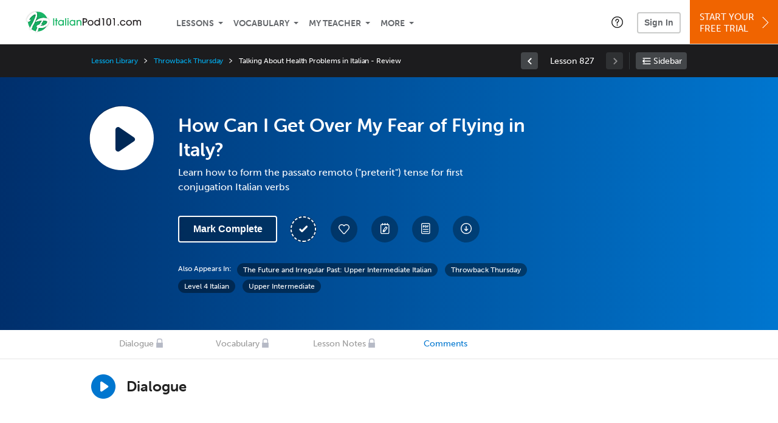

--- FILE ---
content_type: text/html; charset=UTF-8
request_url: https://www.italianpod101.com/lesson/upper-intermediate-1-how-can-i-get-over-my-fear-of-flying-in-italy?lp=126
body_size: 100272
content:
<!DOCTYPE html>
<html lang="en" class="responsive-b" >
<head>
    <meta charset="utf-8">
<!-- Google Tag Manager -->
<script>    window.dataLayer = window.dataLayer || [];
    
(function(w,d,s,l,i){w[l]=w[l]||[];w[l].push({'gtm.start':
new Date().getTime(),event:'gtm.js'});var f=d.getElementsByTagName(s)[0],
j=d.createElement(s),dl=l!='dataLayer'?'&l='+l:'';j.async=true;j.src=
'https://www.googletagmanager.com/gtm.js?id='+i+dl;f.parentNode.insertBefore(j,f);
})(window,document,'script','dataLayer','GTM-TZWV3FR');
    </script>
<!-- End Google Tag Manager -->
    <title>How Can I Get Over My Fear of Flying in Italy? - ItalianPod101</title>
            <meta name="viewport" content="width=device-width, initial-scale=1, maximum-scale=1">
        <meta name="title" content="How Can I Get Over My Fear of Flying in Italy? - ItalianPod101" />
    <meta name="keywords" content="learn Italian, study Italian, speak Italian, Italian language, Italian culture, read Italian, write Italian, Italy travel, Italian podcasts" />
    <meta name="description" content="In this lesson, you&#039;ll learn how to form the passato remoto (&amp;quot;preterit&amp;quot;) tense for first conjugation Italian verbsVisit ItalianPod101 and learn Italian fast with real lessons by real teachers." />
    <meta http-equiv="Content-Language" content="en">
            <meta name="apple-itunes-app" content="app-id=668386019"/>
    	<meta property="og:image" content="https://cdn.innovativelanguage.com/sns/thumbnail/site/thumb_fb_italian.png">
	<meta property="og:title" content="How Can I Get Over My Fear of Flying in Italy? - ItalianPod101">
	<meta property="og:description" content="In this lesson, you&#039;ll learn how to form the passato remoto (&amp;quot;preterit&amp;quot;) tense for first conjugation Italian verbsVisit ItalianPod101 and learn Italian fast with real lessons by real teachers.">
	<meta property="og:url" content="https://www.italianpod101.com/lesson/upper-intermediate-1-how-can-i-get-over-my-fear-of-flying-in-italy">
	<meta property="fb:app_id" content="746628764565637">
	<meta property="og:site_name" content="ItalianPod101">
	<meta name="twitter:title" content="How Can I Get Over My Fear of Flying in Italy? - ItalianPod101">
	<meta name="twitter:description" content="In this lesson, you&#039;ll learn how to form the passato remoto (&amp;quot;preterit&amp;quot;) tense for first conjugation Italian verbsVisit ItalianPod101 and learn Italian fast with real lessons by real teachers.">
	<meta name="twitter:image" content="https://cdn.innovativelanguage.com/sns/thumbnail/site/thumb_fb_italian.png">
	<meta name="twitter:card" content="summary_large_image">
	<meta name="twitter:site" content="@ItalianPod101">
	<meta name="twitter:creator" content="@ItalianPod101">
    <link rel="SHORTCUT ICON" href="/static/images/italianpod101/favicon.ico"/>
    <link rel="image_src" href="https://www.italianpod101.com/static/images/italianpod101/itunes_logo.jpg" />
    <link rel="stylesheet" href="https://use.typekit.net/vcc4rmc.css"/>
    <link rel='canonical' href='https://www.italianpod101.com/lesson/upper-intermediate-1-how-can-i-get-over-my-fear-of-flying-in-italy' />    <script src="/static/js/jquery-1.12.4.min.js"></script>
    <script src="/static/js/jquery-migrate-1.4.1.min.js"></script>
    
<script type="text/javascript">
function trackEvent(args, isAsynchronous) {
  jQuery.ajax({
    type: 'POST',
    async: (isAsynchronous!=undefined)?(isAsynchronous):(true),
    url: '/event_tracking.php',
    data: jQuery.extend({
      member_id: '0', 
        category: '_trackEvent', 
        action: '', 
        opt_label: '', 
        opt_value: ''
    }, args),
    success: function(msg) { /* do nothing */ }
  });
}
</script>    <script type="text/javascript">
        window.IllFormbricks = null;
    </script>
<script src="/static/js/compiled/common.3f69531d47c3d0737a3dcd17ce029b95.illv.min.js" type="text/javascript"></script>
<script src="/static/js/mediaelementjs/build/mediaelement-and-player-ill.99d911016a3333c71738ee3c4a82d249.illv.min.js" type="text/javascript"></script>
<script src="/static/js/dist/lesson/lesson.19d8f44bcc07326f158449f63612d2c1.illv.min.js" type="text/javascript"></script>
<link href="/static/compass/css/common-2021/responsive.699e3b9eac9df0cebc310b2dddbc5162.illv.css" rel="Stylesheet" type="text/css"/>
<link href="/static/js/mediaelementjs/build/mediaelementplayerill.2b2158f3ceb8d2dfaf2792633c82e5df.illv.min.css" rel="Stylesheet" type="text/css"/>
<link href="/static/compass/css/pages/lesson.f4b155296f6c9162b531d5f5987c7d96.illv.css" rel="Stylesheet" type="text/css"/>
<link href="/static/compiled/pathway_bar/esbuild/client.GHJLGER6.css" rel="Stylesheet" type="text/css"/>
<link href="/static/compass/css/common-2021/italianpod101.2bc15cd3eb6b39cb4af9061f15b5599a.illv.css" rel="Stylesheet" type="text/css"/>
    <script type="text/javascript">
        var li = false;
        var hb = false;
        var hp = false;
    </script>
    </head>
    <body class="responsive-b">
<a href="/honeypot-do-not-follow"
   rel="nofollow"
   style="display: none"
   aria-disabled="true"
   aria-hidden="true"
>Hallo, Pooh, you're just in time for a little smackerel of something</a>
    <span id="zendesk" data-zendesk-config="{&quot;language&quot;:&quot;italian&quot;,&quot;color&quot;:&quot;#00843D&quot;,&quot;site_url&quot;:&quot;italianpod101.com&quot;,&quot;placeholders&quot;:{&quot;site-url&quot;:&quot;italianpod101.com&quot;,&quot;site-name&quot;:&quot;ItalianPod101&quot;,&quot;language&quot;:&quot;Italian&quot;,&quot;language-language&quot;:&quot;Italian&quot;,&quot;language-your&quot;:&quot;Italian&quot;,&quot;language-the&quot;:&quot;Italian&quot;,&quot;language-a&quot;:&quot;Italian&quot;,&quot;language-blank&quot;:&quot;Italian&quot;,&quot;video-lgc1&quot;:&quot;\u003Cdiv class=\u0022embed-container\u0022\u003E\u003Ciframe src=\u0022\/\/www.youtube-nocookie.com\/embed\/IpoAN1JJd6Y\u0022 width=\u0022560\u0022 height=\u0022315\u0022 frameborder=\u00220\u0022 allowfullscreen=\u0022\u0022\u003E\u003C\/iframe\u003E\u003C\/div\u003E&quot;,&quot;video-lgc2&quot;:&quot;\u003Cdiv class=\u0022embed-container\u0022\u003E\u003Ciframe src=\u0022\/\/www.youtube-nocookie.com\/embed\/lUglzfg5pdI\u0022 width=\u0022560\u0022 height=\u0022315\u0022 frameborder=\u00220\u0022 allowfullscreen=\u0022\u0022\u003E\u003C\/iframe\u003E\u003C\/div\u003E&quot;}}"></span>
            <script src="https://static.zdassets.com/ekr/snippet.js?key=web_widget/innovativelanguage.zendesk.com" defer
                id="ze-snippet"></script>
        <script defer>
            window.zESettings = {
                answerBot: {
                    suppress: true
                }
            };
        </script>
            <script defer type="text/javascript" src="/static/js/dist/zendesk/zendesk.12a411b82d66488545273bbb65f934f2.illv.min.js"></script>
    <!-- Google Tag Manager (noscript) -->
<noscript><iframe src="https://www.googletagmanager.com/ns.html?id=GTM-TZWV3FR"
height="0" width="0" style="display:none;visibility:hidden"></iframe></noscript>
<!-- End Google Tag Manager (noscript) --><div id="fb-root"></div>
<script>(function(d, s, id) {
        var js, fjs = d.getElementsByTagName(s)[0];
        if (d.getElementById(id)) return;
        js = d.createElement(s); js.id = id;
        js.src = "//connect.facebook.net/en_US/sdk.js#xfbml=1&version=v2.3&appId=746628764565637";
        fjs.parentNode.insertBefore(js, fjs);
    }(document, 'script', 'facebook-jssdk'));</script><div onclick="jQuery('.overlay_gray').hide();" class="overlay_gray" style="display: none;"></div>
<div onclick="jQuery('.overlay').hide();" onmouseover="jQuery('.overlay').hide();" class="overlay" style="display: none;"></div>
<div class="dashbar-a ">
    <div>
        <div class="dashbar-a__grid-top">
            <div class="dashbar-a__cell-a">
                <a class="dashbar-a__block--logo" tabindex="0" href="/">
                    <img src="/static/images/italianpod101/header/italianpod101-logo.svg" style="height: 40px;" alt="Home">
                </a>
            </div>
            <div class="dashbar-a__cell-b">                <span role="application">
                <div class="dashbar-a__block--nav-item js-dashbar-a-nav js-dashbar-a-block-lessons">
                    <a class="dashbar-a__nav-item dashbar-a__nav-item-dropdown js-dashbar-a-lessons js-dashbar-a-tabindex" aria-haspopup="true" aria-label="Lessons" tabindex="0">Lessons</a>
                    <div class="dashbar-a__block--dashbar dashbar-lessons js-dashbar-a-nav-item">
                            <div class="dashbar-a__grid">
                                <div class="dashbar-a__cell-e--3">
                                    <div>
                                        <span class="dashbar-a__nav-item--sub ill-ease-color"><a href="/lesson-library">Lesson Library</a></span>
                                        <span class="dashbar-a__nav-item--sub ill-ease-color"><a href="/newest-lessons">Newest Lessons</a></span>
                                        <span class="dashbar-a__nav-item--sub ill-ease-color">
                                                                                            <a href="/favorite-lessons">Favorite Lessons</a>
                                                                                    </span>
                                    </div>
                                </div>
                                <div class="dashbar-a__cell-e--4">
                                    <div>
                                        <div class="dashbar-a__label--next-lesson">Your Next Lesson</div>
                                        <div class="dashbar-a__separator"></div>
                                        <div>
                                            <div class="dashbar-a__cell-e--5">
                                                <img class="js-dashbar-lesson-img" src="https://cdn.innovativelanguage.com/italianpod101/static/images/lessons/98/915/915_98.jpg" alt="">
                                            </div>
                                            <div class="dashbar-a__cell-e--6">
                                                <a  href="/lesson/absolute-beginner-1-greeting-your-new-friends-with-perfect-italian" class="js-dashbar-lesson-href js-dashbar-lesson-title dashbar-a__label--lesson-title ill-ease-color" aria-label="Lesson Title">Greeting Your New Friends with Perfect Italian</a>
                                                <div  class="dashbar-a__label--season-title js-dashbar-season-title">Absolute Beginner Season 1</div>
                                                <div  class="dashbar-a__label--focus-statement js-dashbar-focus-statement">Learn basic Italian greetings, including how to say "hello" </div>
                                                <div class="dashbar-a__label--add-new-path js-dashbar-add-new-path" style="display:none;">Congratulations! You've finished everything on your pathway.
                                                    <a href="/lesson-library">Add a new path?</a>
                                                </div>
                                                <div class="dashbar-a__button--study-now">
                                                    <a  class="r101-button--h40-r4 js-dashbar-lesson-href" href="/lesson/absolute-beginner-1-greeting-your-new-friends-with-perfect-italian">Study now</a>
                                                </div>
                                            </div>
                                        </div>
                                    </div>
                                </div>
                            </div>
                    </div>
                </div><div class="dashbar-a__block--nav-item js-dashbar-a-nav">
                    <a class="dashbar-a__nav-item dashbar-a__nav-item-dropdown js-dashbar-a-tabindex" aria-haspopup="true" aria-label="Vocabulary" tabindex="0">Vocabulary</a>
                    <div class="dashbar-a__block--dashbar js-dashbar-a-nav-item">
                            <div class="dashbar-a__grid">
                                <div class="dashbar-a__cell-e--1">
                                    <div>
                                        <span class="dashbar-a__nav-item--sub ill-ease-color">
                                                                                            <a href="/learningcenter/flashcards/flashcards">Flashcards</a>
                                                                                    </span>
                                        <span class="dashbar-a__nav-item--sub ill-ease-color"><a href="/italian-vocabulary-lists">Vocabulary Lists<span class="dashbar-a__free">Free</span></a></span>
                                        <span class="dashbar-a__nav-item--sub ill-ease-color">
                                                                                            <a href="/learningcenter/account/wordbank">Word Bank</a>
                                                                                    </span>
                                                                                <span class="dashbar-a__nav-item--sub ill-ease-color"><a href="/italian-phrases/">Word of the Day<span class="dashbar-a__free">Free</span></a></span>
                                                                            </div>
                                </div>
                                <div class="dashbar-a__cell-e--2">
                                    <div>
                                        <span class="dashbar-a__nav-item--sub ill-ease-color"><a href="/italian-dictionary/">Italian Dictionary<span class="dashbar-a__free">Free</span></a></span>
                                        <span class="dashbar-a__nav-item--sub ill-ease-color"><a href="/italian-word-lists/?coreX=100">100 Most Common Words<span class="dashbar-a__free">Free</span></a></span>
                                        <span class="dashbar-a__nav-item--sub ill-ease-color">
                                                                                            <a href="/italian-word-lists/?coreX=2000">2000 Most Common Words</a>
                                                                                    </span>
                                        <span class="dashbar-a__nav-item--sub ill-ease-color"><a href="/key-italian-phrases/">Italian Key Phrases<span class="dashbar-a__free">Free</span></a></span>
                                    </div>
                                </div>
                            </div>
                    </div>
                </div><div class="dashbar-a__block--nav-item js-dashbar-a-nav">
                    <a class="dashbar-a__nav-item dashbar-a__nav-item-dropdown js-dashbar-a-tabindex" aria-haspopup="true" aria-label="My Teacher" tabindex="0">My Teacher</a>
                    <div class="dashbar-a__block--dashbar js-dashbar-a-nav-item">
                            <div class="dashbar-a__grid my-teacher">
                                        <span class="dashbar-a__nav-item--sub ill-ease-color"><a href="/myteacher">My Teacher Messenger</a></span>
                                                                                                                            <span class="dashbar-a__nav-item--sub ill-ease-color">
                                                <a href="/live-private-classes" tabindex="-1">Live Private Classes</a>
                                            </span>
                                                                                                                            <span class="dashbar-a__nav-item--sub ill-ease-color">
                                                <a href="/live-group-classes" tabindex="-1">Live Group Classes</a>
                                            </span>
                                                                                                                                                        <span class="dashbar-a__nav-item--sub ill-ease-color"><a href="/myteacher">My Assessment Test</a></span>
                                <span class="dashbar-a__nav-item--sub ill-ease-color"><a href="/member/statistics.php" tabindex="-1">My Report</a></span>
                            </div>
                    </div>
                </div><div class="dashbar-a__block--nav-item js-dashbar-a-nav">
                    <a class="dashbar-a__nav-item dashbar-a__nav-item-dropdown js-dashbar-a-tabindex" aria-haspopup="true" aria-label="Extras" tabindex="0">More</a>
                    <div class="dashbar-a__block--dashbar dashbar-dots js-dashbar-a-nav-item">
                            <div class="dashbar-a__grid">
                                <div class="dashbar-a__cell-e--1">
                                    <div>
                                        <span class="dashbar-a__nav-item--sub ill-ease-color"><a href="/italian-resources/">Italian Resources</a></span>
                                        <span class="dashbar-a__nav-item--sub ill-ease-color"><a href="/app/">Mobile App</a></span>
                                                                                        <span class="dashbar-a__nav-item--sub ill-ease-color">
                                                                                                            <a href="/italian-grammar/">Grammar Bank</a>
                                                                                                    </span>
                                                                                                                                                                </div>
                                </div>
                                <div class="dashbar-a__cell-narrow">
                                    <div>
                                        <span class="dashbar-a__nav-item--sub ill-ease-color">
                                                                                            <a href="/learningcenter/account/notes">My Notes</a>
                                                                                    </span>
                                        <span class="dashbar-a__nav-item--sub ill-ease-color"><a href="/learningcenter/account/myfeed">My Feed</a></span>
                                                                                <span class="dashbar-a__nav-item--sub ill-ease-color"><a href="https://www.italianpod101.com/blog">Blog</a></span>
                                                                                <span data-lang="italian" class="dashbar-a__nav-item--sub ill-ease-color">
                                            <a href="https://support.innovativelanguage.com/hc/en-us?language=italian">Help Center</a>
                                        </span>
                                    </div>
                                </div>
                            </div>
                    </div>
                </div></span>            </div>
                            <div class="dashbar-a__block--nav-item dashbar-a__block--nav-item-help-center dashbar-a__block--nav-item-help-center-r0">
                    <div class="r101-help-center-button__wrapper">
    <a class="r101-help-center-button__link js-show-zendesk-sidebar" tabindex="0" role="button">
        <span class="r101-help-center-button__icon"></span>
    </a>
</div>
                </div>
            
            <div class="dashbar-a__cell-c">
                                    <button class="dashbar-a__block--sign-in-button r101-sign-in--a__button r101-sign-in--a__button--dashboard js-show-sign-in-form" aria-expanded="false" aria-haspopup="true">Sign In</button>
                    <script type="text/template" class="js-login-modal-template" data-captcha="1">
    <div class="js-sign-in--a__form">
    <div class="r101-sign-in--a__wrapper r101-sign-in--a__modal">
        <div class="r101-sign-in--a__modal-dialog">
            <div class="r101-sign-in--a__modal-top">
                <div class="r101-sign-in--a__modal-image italianpod101"></div>
                <button type="button" aria-label="Close" class="r101-sign-in--a__modal-close js-sign-in--a__modal-close"></button>
            </div>
            <div class="r101-sign-in--a__modal-content">
                <div class="r101-sign-in--a__block js-sign-in--a__block-sign-in show">
                    <div class="r101-sign-in--a__block-title">Sign In</div>
                                            <div class="r101-sign-in--a__third-party-box">
                                                            <a href="/?ill_google_connect=1&signup_source=lesson_google" class="r101-sign-in--a__google-button" title="Sign In With Google">
                                    <span class="r101-sign-in--a__google-icon"></span>
                                    <span class="r101-sign-in--a__google-text">Continue with Google</span>
                                </a>
                                                                                                                    <a href="/?ill_facebook_connect=1&signup_source=lesson_facebook" class="r101-sign-in--a__facebook-button" title="Sign In With Facebook">
                                    <span class="r101-sign-in--a__facebook-icon"></span>
                                    <span class="r101-sign-in--a__facebook-text">Continue with Facebook</span>
                                </a>
                                                        <span class="r101-sign-in--a__divider"></span>
                        </div>
                                        <div class="r101-sign-in--a__block-error js-sign-in--a__sign-in-error-block hide">
                        <div class="r101-sign-in--a__block-error-title">Login Attempt Unsuccessful</div>
                        <div class="js-sign-in--a__sign-in-error-content"></div>
                    </div>
                    <form class="r101-sign-in--a__form js-sign-in-form"
                          method="post"
                          action="/sign-in?amember_redirect_url=%2Flesson%2Fupper-intermediate-1-how-can-i-get-over-my-fear-of-flying-in-italy%3Flp%3D126"
                                                    name="signin">
                        <input type="hidden" name="is_modal" value="1" />
                        <input type="hidden" name="timezoneName" value="">
                        <div class="r101-sign-in--a__form-item">
                            <label for="r101-sign-in-login" class="r101-sign-in--a__form-label">Username or Email Address</label>
                            <input class="r101-sign-in--a__form-input js-sign-in-email-input" type="text" name="amember_login" value="" autocapitalize="off" id="r101-sign-in-login" placeholder="Enter your Username or Email Address" autocomplete="username">
                            <p class="r101-sign-in--a__form-error-field" role="alert">This field is required</p>
                        </div>
                        <div class="r101-sign-in--a__form-item r101-sign-in--a__form-item-password">
                            <label for="r101-sign-in-password" class="r101-sign-in--a__form-label">Password</label>
                            <input class="r101-sign-in--a__form-input js-sign-in-password-input" type="password" name="amember_pass" value="" id="r101-sign-in-password" placeholder="Enter your password" autocomplete="current-password">
                            <button class="r101-sign-in--a__form-show js-toggle-password-visibility" type="button" aria-label="Show password" aria-pressed="false"></button>
                            <p class="r101-sign-in--a__form-error-field" role="alert">This field is required</p>
                        </div>
                        <div class="r101-sign-in--a__form-action">
                            <div class="r101-sign-in--a__form-checkbox-wrap">
                                <input type="checkbox" name="remember_login" id="r101-sign-in-remember-me" value="Y"><label for="r101-sign-in-remember-me">Remember me</label>
                            </div>
                            <div class="r101-sign-in--a__form-btn-wrap">
                                <div class="js-sign-in-context-recaptcha"></div>
                                <button class="r101-sign-in--a__form-btn js-ln-sign-in-button" type="submit" disabled>Sign In</button>
                                <button class="r101-sign-in--a__form-link js-show-reset-password-form" type="button">Reset Password</button>
                            </div>
                            <div class="r101-sign-in--a__form-sign-up">
                                <span>Don’t have an account? </span>
                                <button class="r101-sign-in--a__form-link js-show-sign-up-form" type="button"> Sign Up</button>
                            </div>
                        </div>
                    </form>
                </div>
                <div class="r101-sign-in--a__block r101-sign-in--a__block--reset js-sign-in--a__block-reset hide">
                    <div class="r101-sign-in--a__block-title">Reset Password</div>
                    <div class="r101-sign-in--a__block-text">Need to reset your password? No problem! Enter the email address you used to sign up with and we'll email you a password reset link.</div>
                    <form name="sendpass"
                          class="r101-sign-in--a__form js-reset-password-form"
                          method="post"
                          data-sitekey="6LfWff8UAAAAAKxlErR5YZwotldpj1hwO7KkZ-Lg"                          action="/reset-password?amember_redirect_url=%2Flesson%2Fupper-intermediate-1-how-can-i-get-over-my-fear-of-flying-in-italy%3Flp%3D126">
                        <input type="hidden" name="is_modal" value="1" />
                        <div class="r101-sign-in--a__form-item">
                            <label for="r101-sign-in-rp-email" class="r101-sign-in--a__form-label">Email Address</label>
                            <input type="email" class="r101-sign-in--a__form-input js-reset-password-input" name="login" id="r101-sign-in-rp-email" value="" aria-required="true" placeholder="Enter your email address">
                            <p class="r101-sign-in--a__form-error-field" role="alert">Please enter a valid email address</p>
                        </div>
                        <div class="r101-sign-in--a__form-action">
                            <div class="r101-sign-in--a__form-btn-wrap">
                                <div class="js-reset-password-context-recaptcha"></div>
                                <button class="r101-sign-in--a__form-btn js-reset-password-button" type="submit" disabled>Reset My Password</button>
                                <button class="r101-sign-in--a__form-link js-show-sign-in-form" type="button">Go To Sign In</button>
                            </div>
                        </div>
                    </form>
                </div>
                <div class="r101-sign-in--a__block r101-sign-in--a__block--sign-up js-sign-in--a__block-sign-up hide">
                    <div class="r101-sign-in--a__block-title">Get Started</div>
                    <div class="r101-sign-in--a__block-text">Sign up using your preferred method to start speaking Italian in minutes</div>
                    <div class="r101-sign-in--a__third-party-box">
                                                    <a href="/?ill_google_connect=1&signup_source=lesson_google" class="r101-sign-in--a__google-button" title="Sign Up With Google">
                                <span class="r101-sign-in--a__google-icon"></span>
                                <span class="r101-sign-in--a__google-text">Sign up with Google</span>
                            </a>
                                                                        <a href="/?ill_facebook_connect=1&signup_source=lesson_facebook" class="r101-sign-in--a__facebook-button" title="Sign Up With Facebook">
                            <span class="r101-sign-in--a__facebook-icon"></span>
                            <span class="r101-sign-in--a__facebook-text">Sign up with Facebook</span>
                        </a>
                        <span class="r101-sign-in--a__divider"></span>
                    </div>
                    <form class="r101-sign-in--a__form js-sign-up-form"
                          name="signup"
                          method="post"
                          data-sitekey="6LfWff8UAAAAAKxlErR5YZwotldpj1hwO7KkZ-Lg"                          action="/?validate=true"
                    >
                        <input type="hidden" name="clickpath" value="|/lesson/upper-intermediate-1-how-can-i-get-over-my-fear-of-flying-in-italy?lp=126">
                        <input type="hidden" name="controlgroup" value="">
                        <input type="hidden" name="price_group" value="">
                        <input type="hidden" name="paysys_id" value="free">
                        <input type="hidden" name="do_payment" value="1">
                        <input type="hidden" name="signup_source" value="lesson">
                        <input type="hidden" name="login" value="_" maxlength="15">
                        <input type="hidden" name="signup_level_selected" value="">
                        <input type="hidden" name="signup_form" value="signup_popup" />
                        <input type="hidden" name="amember_redirect_url" value="/lesson/upper-intermediate-1-how-can-i-get-over-my-fear-of-flying-in-italy?lp=126" />
                        <input type="hidden" name="autofilled" value="unknown">
                        <input type="hidden" name="js_checksum_source" value="">
                        <input type="hidden" name="js_checksum" value="">
                        <input type="hidden" name="agent" value="[base64]">
                        <div class="r101-sign-in--a__block-error js-sign-up-error hide"></div>
                        <div class="r101-sign-in--a__form-item js-sign-up-email-item">
                            <label for="sign-up-email" class="r101-sign-in--a__form-label">Email Address</label>
                            <input type="email"
                                   name="email"
                                   id="sign-up-email"
                                   placeholder="Enter your email address"
                                   title="Enter your email address"
                                   class="r101-sign-in--a__form-input js-sign-up-email"
                                   value=""
                            >
                            <input type="hidden" name="name" value="" placeholder="Enter your name" title="Enter your name">
                            <p class="r101-sign-in--a__form-error-field js-sign-up-email-error"></p>
                            <p class="r101-sign-in--a__form-error-field-gmail js-sign-up-email-error-gmail">
                                <b>Gmail users:</b> After signing up, check your spam folder for the activation email. <span class="js-sign-up-email-error-gmail-date"></span>
                            </p>
                        </div>
                        <div class="r101-sign-in--a__form-item r101-sign-in--a__form-item--hidden">
                            <label for="sign-up-last-name" class="r101-sign-in--a__form-label">Last Name</label>
                            <input type="text" name="last_name" id="sign-up-last-name" placeholder="Enter your last name" title="Enter your last name" value="">
                            <p class="r101-sign-in--a__form-error-field js-sign-up-last-name-error"></p>
                        </div>
                        <div class="r101-sign-in--a__form-action">
                            <div class="r101-sign-in--a__form-btn-wrap">
                                <div class="js-sign-up-context-recaptcha"></div>
                                <button type="submit" class="r101-sign-in--a__form-btn js-sign-up-submit" disabled>Sign up with Email</button>
                            </div>
                            <div class="r101-sign-in--a__form-terms">
                                By continuing, you agree to our
                                <a href="#terms_of_use" class="r101-sign-in--a__form-link-terms js-terms-link">Terms of Use</a>,
                                <a href="#privacy_policy" class="r101-sign-in--a__form-link-terms js-privacy-link">Privacy Policy</a>,
                                and to receive our email communications, which you may opt out at any time.
                            </div>
                            <div class="r101-sign-in--a__form-sign-up">
                                <span>Already have an account? </span>
                                <button class="r101-sign-in--a__form-link js-show-sign-in-form" type="button"> Sign In</button>
                            </div>
                        </div>
                    </form>
                </div>
            </div>
        </div>
    </div>
</div>
</script>
                            </div>
                            <div class="dashbar-a__cell-d">
                    <div class="dashbar-a__block--free-trial">
                                                    <a href="/" class="dashbar-a__free-trial" aria-haspopup="false" tabindex="0">Start Your<br/>Free Trial<i class="dashbar-a__arrow--sign-up"></i></a>
                                            </div>
                </div>
                    </div>
    </div>
</div>


<div
    id="lockout_modal_container"
    data-language="Italian"
    data-user="{&quot;guessedPremiumLevel&quot;:false,&quot;guessedBasicLevel&quot;:false,&quot;subscriptionBelowPremium&quot;:false}"
    data-signup-email-form-info="{&quot;signup_path&quot;:&quot;\/?validate=true&quot;,&quot;facebookLink&quot;:&quot;\/?ill_facebook_connect=1&quot;,&quot;googleLink&quot;:&quot;\/?ill_google_connect=1&quot;,&quot;clickpath&quot;:&quot;|\/lesson\/upper-intermediate-1-how-can-i-get-over-my-fear-of-flying-in-italy?lp=126&quot;,&quot;price_group&quot;:null,&quot;signup_source&quot;:&quot;lockout_modal&quot;,&quot;signup_level_selected&quot;:null,&quot;sitekey&quot;:&quot;6LfWff8UAAAAAKxlErR5YZwotldpj1hwO7KkZ-Lg&quot;,&quot;redirectUrl&quot;:&quot;?amember_redirect_url=%2Flesson%2Fupper-intermediate-1-how-can-i-get-over-my-fear-of-flying-in-italy%3Flp%3D126&quot;}"
></div>
<link rel="stylesheet" href="/static/compiled/lockout_modal/esbuild/client.LNQFGIQN.css" media="print" onload="this.media='all'"><script src="/static/compiled/pathway_bar/esbuild/client.YLONPFSY.js" defer></script><script src="/static/compiled/lockout_modal/esbuild/client.QWV3H2PK.js" defer></script>
<div class="dashbar-r__header">
    <button class="dashbar-r__header--menu-button js-dashbar_r-open-menu" aria-label="Menu" aria-expanded="false" aria-haspopup="true" tabindex="0"></button>
    <div class="dashbar-r__header-logo">
        <a class="dashbar-r__header-logo--a" href="/" aria-label="Home">
            <img src="/static/images/italianpod101/header/italianpod101-logo.svg" role="img" class="dashbar-r__header-logo--img" alt="Home">
        </a>
    </div>
</div>

<div class="dashbar-r js-dashbar_r-wrap" lang="en">
    <div class="dashbar-r__overlay js-dashbar_r-overlay" aria-label="Close Menu" aria-expanded="true">
        <button class="dashbar-r__overlay--menu-button" aria-label="Close Menu"></button>
    </div>
    <div class="dashbar-r__menu js-dashbar_r-menu" role="navigation">
                    <div class="dashbar-r__profile">
                <div class="dashbar-r__profile-color italian"></div>
                <button class="dashbard-r__profile--a dashbard-r__profile--a__left js-show-sign-in-form" aria-expanded="false" aria-haspopup="true">
                    <img src="/static/images/my_activity/icn_activity_user_placeholder.png" alt="" class="dashbard-r__profile-image">
                    <span class="dashboard-r__profile-info">
                        <span class="dashboard-r__profile-name">Welcome!</span>
                        <span class="dashboard-r__profile-link">Sign In</span>
                    </span>
                </button>
            </div>
            <div class="dashbar-r__fla">
                <a href="/" title="Start Your Free Trial" class="dashbar-r__fla--a" aria-label="Start Your Free Trial">
                    <img role="presentation" alt="Start Your Free Trial" src="/static/compass/images/ui/dashbar-r/icn_freeTrial.svg" class="dashbar-r__fla-image">
                    <span class="dashbar-r__fla-text">Start Your Free Trial</span>
                    <span class="dashbar-r__fla-arrow">&nbsp;</span>
                </a>
            </div>
                            <div class="dashbar-r__menu-slider js-dashbar_r-menu-slider">
            <div class="dashbar-r__level-a js-dashbar_r-level-a">
                                <button class="dashbar-r__item--branch js-dahbar_r-branch" data-branch="lessons" aria-label="Lessons Submenu">Lessons</button>
                <button class="dashbar-r__item--branch js-dahbar_r-branch" data-branch="vocabulary" aria-label="Vocabulary Submenu">Vocabulary</button>
                <button class="dashbar-r__item--branch js-dahbar_r-branch" data-branch="myteacher" aria-label="My Teacher Submenu">My Teacher</button>
                <button class="dashbar-r__item--branch js-dahbar_r-branch" data-branch="more" aria-label="Extras Submenu">More</button>
                                    <button class="dashbar-r__item--leaf-shaded js-show-sign-in-form" aria-expanded="false" aria-haspopup="true">Sign in</button>
                            </div>
            <div class="dashbar-r__level-b">
                <div class="dashbar-r__branch js-dashbar_r-branch-lessons">
                    <button class="dashbar-r__item--back js-dashbar_r-close-branch" aria-label="Leave Lessons Submenu">Lessons</button>
                    <a href="/lesson-library" class=" dashbar-r__item--leaf-b" aria-label="Lesson Library">Lesson Library</a>
                    <a href="/newest-lessons" class="dashbar-r__item--leaf-b" aria-label="Newest Lessons">Newest Lessons</a>
                                            <a href="/favorite-lessons" class="dashbar-r__item--leaf-b" aria-label="Favorite Lessons">Favorite Lessons</a>
                                    </div>
                <div class="dashbar-r__branch js-dashbar_r-branch-vocabulary">
                    <button class="dashbar-r__item--back js-dashbar_r-close-branch" aria-label="Leave Vocabulary Submenu">Vocabulary</button>
                                            <a href="/learningcenter/flashcards/flashcards" class="dashbar-r__item--leaf-b" aria-label="Flashcards">Flashcards</a>
                                        <a href="/italian-vocabulary-lists/" class="dashbar-r__item--leaf-b" aria-label="Vocabulary Lists">Vocabulary Lists</a>
                                            <a href="/learningcenter/account/wordbank" class="dashbar-r__item--leaf-b" aria-label="wordbank">Word Bank</a>
                                                                <a href="/italian-phrases/" class="dashbar-r__item--leaf-b" aria-label="Word of the Day">Word of the Day</a>
                                        <a href="/italian-dictionary/" class="dashbar-r__item--leaf-b" aria-label="Italian Dictionary">Italian Dictionary</a>
                    <a href="/italian-word-lists/?coreX=100" class="dashbar-r__item--leaf-b" aria-label="100 Most Common Words">100 Most Common Words</a>
                                            <a href="/italian-word-lists/?coreX=2000" class="dashbar-r__item--leaf-b" aria-label="2000 Most Common Words">2000 Most Common Words</a>
                                        <a href="/key-italian-phrases/" class="dashbar-r__item--leaf-b" aria-label="Italian Key Phrases">Italian Key Phrases</a>
                </div>
                <div class="dashbar-r__branch js-dashbar_r-branch-myteacher">
                    <button class="dashbar-r__item--back js-dashbar_r-close-branch" aria-label="Leave My Teacher Submenu">My Teacher</button>
                    <a href="/myteacher" class="dashbar-r__item--leaf-b" aria-label="My Teacher Messenger">My Teacher Messenger</a>
                                                                <a href="/live-private-classes" class="dashbar-r__item--leaf-b" aria-label="Live Private Classes"><span>Live Private Classes</span>
                                                                <a href="/live-group-classes" class="dashbar-r__item--leaf-b" aria-label="Live Group Classes"><span>Live Group Classes</span>
                                                                                <a href="/myteacher" class="dashbar-r__item--leaf-b" aria-label="My Assessment Test">My Assessment Test</a>
                    <a href="/member/statistics.php" class="dashbar-r__item--leaf-b" aria-label="My Report">My Report</a>
                </div>
                <div class="dashbar-r__branch js-dashbar_r-branch-more">
                    <button class="dashbar-r__item--back js-dashbar_r-close-branch" aria-label="Leave Extras Submenu">More</button>
                    <a href="/italian-resources/" class="dashbar-r__item--leaf-b" aria-label="Italian Resources">Italian Resources</a>
                    <a href="/app/" class="dashbar-r__item--leaf-b" aria-label="Mobile Apps">Mobile App</a>
                                                                        <a href="/italian-grammar/" class="dashbar-r__item--leaf-b" aria-label="Grammar Bank">Grammar Bank</a>
                                                                                        <a href="/learningcenter/account/notes" class="dashbar-r__item--leaf-b" aria-label="My Notes">My Notes</a>
                                        <a href="/learningcenter/account/myfeed" class="dashbar-r__item--leaf-b" aria-label="My Feed">My Feed</a>
                                            <a href="https://www.italianpod101.com/blog" class="dashbar-r__item--leaf-b" aria-label="Blog">Blog</a>
                                        <a href="https://support.innovativelanguage.com/hc/en-us?language=italian" class="dashbar-r__item--leaf-b" aria-label="Help Center">Help Center</a>
                </div>
            </div>
        </div>
    </div>
</div>
<div class="r101-pathway-context__wrapper">
    <div class="r101-pathway-context__bar js-pathway-context-bar">
        <div class="r101-pc-bar-loading">
            <div class="r101-pc-bar-loading__wrapper">
                <div class="r101-pc-bar-loading__left">
                    <div class="r101-pc-bar-loading__line-lg r101-pathway-context__animation"></div>
                    <div class="r101-pc-bar-loading__line-sm r101-pathway-context__animation"></div>
                </div>
                <div class="r101-pc-bar-loading__right">
                    <div class="r101-pc-bar-loading__action">
                        <div class="r101-pc-bar-loading__square r101-pathway-context__animation"></div>
                        <div class="r101-pc-bar-loading__square r101-pathway-context__animation"></div>
                    </div>
                    <div class="r101-pc-bar-loading__action">
                        <div class="r101-pc-bar-loading__button r101-pathway-context__animation"></div>
                    </div>
                </div>
            </div>
        </div>
    </div>
    <div class="js-pathway-context-recaptcha"></div>
    <div class="r101-pathway-context">
        <div class="r101-pathway-context__content js-pathway-context-orig-content">
                <div class="js-level-cover lsn3-lesson-audio-header r101-wrapper--gradient3">
        <div class="r101-container--980">
            <div class="r101-headline-a31">
                <div class="r101-headline__grid">
                    <div class="r101-headline__cell-a">
                        <h1>How Can I Get Over My Fear of Flying in Italy?</h1>
                        <div class="r101-headline__intro">
                                                            <button type="button"
                                        class="js-lsn3-show-sign-up"
                                        data-feature="lesson-audio"
                                        aria-label="Play Lesson Audio"
                                        data-control="847d3a6028758ffe71c6ec0c78fccd8b"
                                ></button>
                                                    </div>
                        <p>Learn how to form the passato remoto ("preterit") tense for first conjugation Italian verbs</p>
                        <div class="r101-headline__bar">
                                                        <span class="r101-headline__mark-complete">
                                <button type="button" class="js-pathway-context-complete-lesson">Mark Complete</button>
                                <span class="r101-headline__mark-complete-icon"></span>
                            </span>
                            <div class="r101-headline__icons-wrapper">
                              <span>
                                <button type="button"
                                        class="r101-headline__icn r101-headline__icn--favorite js-show-lockout-modal"
                                        data-lockout-feature-name="favorite_lessons"
                                        aria-label="Add to My Favorite Lessons"
                                        title="Add to My Favorite Lessons"
                                ></button>
                            </span>
                                <span>
                                <button type="button"
                                        class="r101-headline__icn r101-headline__icn--my-notes js-show-lockout-modal"
                                        data-lockout-feature-name="my_notes"
                                        aria-label="Create a Note"
                                        title="Create a Note"
                                ></button>
                            </span>
                                <span class="download-pdf-btn">
                                <button type="button"
                                        class="r101-headline__icn r101-headline__icn--pdf js-lsn3-show-sign-up"
                                        data-feature="pdf-lesson-notes"
                                        aria-label="Download PDFs"
                                        title="Download PDFs"
                                ></button>
                            </span>
                                                                    <span>
                                    <button type="button"
                                            class="r101-headline__icn r101-headline__icn--download-center js-lsn3-show-sign-up"
                                            data-feature="download-audio"
                                            aria-label="Download All Audio and Video Files"
                                            title="Download All Audio and Video Files"
                                    ></button>
                                </span>
                                                                                        <span class="sharing-hide">
                                <span class="r101-headline__bubble--social">
                                    <button type="button"
                                            class="r101-headline__icn r101-headline__icn--share js-show-dropdown-tooltip"
                                            aria-label="Share"
                                            title="Share"
                                    ></button>
                                </span>
                            </span>
                        </div>

                        </div>
                                                    <div class="r101-headline__appears">
                                <span>Also Appears In:</span>
                                                                    <a class="r101-headline__appears-in" href="/lesson-library/the-future-and-irregular-past-upper-intermediate-italian">
                                        The Future and Irregular Past: Upper Intermediate Italian                                    </a>
                                                                    <a class="r101-headline__appears-in" href="/lesson-library/throwback-thursday">
                                        Throwback Thursday                                    </a>
                                                                    <a class="r101-headline__appears-in" href="/lesson-library/level-4-italian">
                                        Level 4 Italian                                    </a>
                                                                    <a class="r101-headline__appears-in" href="/lesson-library/upper-intermediate-s1">
                                        Upper Intermediate                                    </a>
                                                            </div>
                                            </div>
                    <div class="r101-headline__cell-b">
                                            </div>
                </div>
            </div>
        </div>
    </div>
            <div class="lsn3-lesson-audio lsn3-hidden--main-audio">
            <div>
                <div class="r101-container--980">
                    <p><strong>Now Playing:</strong> <span>Lesson Audio</span></p>
                    <audio preload="none"
                           controls class="js-lsn3-sticky-audio-player"
                           data-duration="835"
                           data-player="847d3a6028758ffe71c6ec0c78fccd8b"
                    >
                        <source src="" type="audio/mp3">
                    </audio>
                </div>
            </div>
        </div>
    
    <div class="r101-wrapper--white">
        <div class="lsn3-nav js-r101-navigation-anchor">
            <div class="r101-container--980">
                <nav role="navigation" class="r101-navigation--b js-r101-navigation--b">
                    <ul>
                                                    <li class="r101-navigation__locked">
                                <a aria-disabled="true" href="#dialogue">Dialogue</a>
                            </li>
                                                    <li class="r101-navigation__locked">
                                <a aria-disabled="true" href="#vocabulary">Vocabulary</a>
                            </li>
                                                    <li class="r101-navigation__locked">
                                <a aria-disabled="true" href="#lesson-notes">Lesson Notes</a>
                            </li>
                                                <li><a href="#comments">Comments</a></li>
                    </ul>
                </nav>
            </div>
        </div>
    </div>
    <div class="r101-wrapper--white">
        <div class="lsn3-content-wrapper" role="main">
                            <a name="lesson_materials"></a>
                                    <a name="lc_transcript"></a>
                    <div class="lsn3-section-wrapper">
                        <section id="dialogue" class="lsn3-main-section" role="article">
                            <header>
                                <div>
                                                                            <button type="button"
                                                class="js-lsn3-show-sign-up lsn3-player-a"
                                                data-feature="dialogue-track"
                                                aria-label="Play Dialogue"
                                                title="Play Dialogue"
                                        ></button>
                                                                        <h2>Dialogue</h2>
                                </div>
                            </header>
                            <div class="r101-locked-b r101-locked-b--line-by-line-audio">
                                    <h3 class="r101-locked-b__title">Want to Understand & Master the Italian Dialogue 100%?</h3>
    <p class="r101-locked-b__text">Get a breakdown of the dialogue and translations instantly with the Premium line-by-line Audio. Sign up for your Free Lifetime Account Now and get 7 Days of Premium Access including this feature.</p>
    <button
        class="r101-locked-b__signup-button js-show-sign-up-form"
        aria-expanded="false"
        aria-haspopup="true"
    >Join for Free</button>
    <div>
        <span class="r101-locked-b__sign-in-text">Already a Member?</span>
        <button class="r101-locked-b__sign-in-button js-show-sign-in-form">Sign In Here</button>
    </div>
                                </div>
                        </section>
                    </div>
                
                                    <a name="lc_vocabulary_list"></a>
                    <a name="lc_vocabulary_expansion"></a>
                    <a name="review"></a>
                    <a name="quizzes"></a>
                    <a name="lc_review_tests"></a>
                    <a name="lc_writing_tests"></a>
                    <a name="lc_quizz_settings"></a>
                    <a name="lc_vocabulary_flashcards"></a>
                    <div class="lsn3-section-wrapper">
                        <section id="vocabulary" class="lsn3-main-section" role="article">
                            <header>
                                <div>
                                                                            <button type="button"
                                                class="js-lsn3-show-sign-up lsn3-player-a"
                                                data-feature="review-track"
                                                aria-label="Play "
                                                title="Play"
                                        ></button>
                                                                        <h2>Vocabulary (Review)</h2>
                                </div>
                            </header>
                            <div class="r101-locked-b r101-locked-b--vocabulary">
                                    <h3 class="r101-locked-b__title">Learn New Words FAST with this Lesson’s Vocab Review List</h3>
    <p class="r101-locked-b__text">Get this lesson’s key vocab, their translations and pronunciations. Sign up for your Free Lifetime Account Now and get 7 Days of Premium Access including this feature.</p>
    <button
        class="r101-locked-b__signup-button js-show-sign-up-form"
        aria-expanded="false"
        aria-haspopup="true"
    >Join for Free</button>
    <div>
        <span class="r101-locked-b__sign-in-text">Already a Member?</span>
        <button class="r101-locked-b__sign-in-button js-show-sign-in-form">Sign In Here</button>
    </div>
                                </div>
                        </section>
                    </div>
                
                                    <div class="lsn3-section-wrapper">
                        <section id="lesson-notes" class="lsn3-main-section" role="article">
                            <header>
                                <div>
                                    <h2>Lesson Notes</h2>
                                </div>
                            </header>
                            <div class="r101-locked-b r101-locked-b--lesson-notes">
                                    <h3 class="r101-locked-b__title">Unlock In-Depth Explanations & Exclusive Takeaways with Printable Lesson Notes</h3>
    <p class="r101-locked-b__text">Unlock Lesson Notes and Transcripts for every single lesson. Sign Up for a Free Lifetime Account and Get 7 Days of Premium Access.</p>
    <button
        class="r101-locked-b__signup-button js-show-sign-up-form"
        aria-expanded="false"
        aria-haspopup="true"
    >Join for Free</button>
    <div>
        <span class="r101-locked-b__sign-in-text">Already a Member?</span>
        <button class="r101-locked-b__sign-in-button js-show-sign-in-form">Sign In Here</button>
    </div>
                                </div>
                        </section>
                    </div>
                
                
                
                            <div class="lsn3-section-wrapper">
                <section id="comments" class="lsn3-main-section initial-overflow">
                    <header>
    <div>
        <h2>Comments</h2>
        <button type="button"
                class="js-lsn3-accordion lsn3-arrow"
                aria-controls="lsn3_comments_section"
                aria-expanded="true"
                aria-label="Collapse/Expand"
                title="Collapse/Expand"
        ></button>
        <span class="lsn3-show-hide-a"><span>Hide</span><i></i></span>
    </div>
</header>
<div class="lsn3-main-section__comments js-lesson-comments"
     aria-hidden="false"
     data-is-wp-user-can-edit=""
     data-rss-comments-url="https://www.italianpod101.com/lesson/upper-intermediate-1-how-can-i-get-over-my-fear-of-flying-in-italy/feed"
     data-wp-post-id="1187"
     data-is-admin=""
     data-edit-lesson-link=""
></div>
                </section>
            </div>
        </div>
    </div>

    <div class="js-lsn3-lesson js-lsn3-lesson-public-ui"
         data-language101="Italian"
         data-lc-lesson-id="530"
    ></div>
        </div>
        <div class="r101-pathway-context__content r101-pathway-context__content--hidden js-pathway-context-content"></div>
        <div class="r101-pathway-context__sidebar js-pathway-context-sidebar js-pathway-context-data"
             data-user="{&quot;hasPremiumAccess&quot;:false,&quot;hasPremiumPlusAccess&quot;:false,&quot;loggedState&quot;:&quot;public&quot;,&quot;isLogined&quot;:0,&quot;isLoggedWP&quot;:false,&quot;loginWP&quot;:&quot;&quot;,&quot;guessedPremiumLevel&quot;:false}"
             data-collection-info="{&quot;description&quot;:&quot;Every Thursday we revisit a classic lesson from our archives.&quot;,&quot;completedCount&quot;:0,&quot;curriculumUrl&quot;:null,&quot;id&quot;:126,&quot;title&quot;:&quot;Throwback Thursday&quot;,&quot;url&quot;:&quot;\/lesson-library\/throwback-thursday?disable_ssr=1&quot;,&quot;gradeUrl&quot;:&quot;&quot;,&quot;isOnDashboard&quot;:false,&quot;vocabularyUrl&quot;:&quot;&quot;,&quot;gradeBookUrl&quot;:&quot;&quot;,&quot;totalCount&quot;:827,&quot;studyLevel&quot;:{&quot;title&quot;:&quot;Bonus&quot;,&quot;levelClass&quot;:&quot;bonus&quot;},&quot;gradePercent&quot;:0,&quot;isNewestFirst&quot;:true}"
             data-current-entity-index="0"
             data-collection-entities="[{&quot;lessonId&quot;:3464,&quot;title&quot;:&quot;Talking About Health Problems in Italian - Review&quot;,&quot;duration&quot;:86,&quot;entityType&quot;:&quot;Lesson&quot;,&quot;focus&quot;:&quot;learn to talk about health in Italian&quot;,&quot;layoutType&quot;:&quot;Video&quot;,&quot;isCompleted&quot;:false,&quot;isLocked&quot;:false,&quot;lessonNumber&quot;:827,&quot;thumbnail&quot;:&quot;https:\/\/cdn.innovativelanguage.com\/italianpod101\/TSIL_L24_052625_ipod101_video_20250509095824.png&quot;,&quot;url&quot;:&quot;\/lesson\/three-step-italian-learn-24-talking-about-health-problems-in-italian-review?lp=126&quot;,&quot;images&quot;:{&quot;98&quot;:&quot;&quot;,&quot;176&quot;:&quot;&quot;},&quot;originalContext&quot;:{&quot;name&quot;:&quot;Three Step Italian - Learn&quot;,&quot;order&quot;:&quot;24&quot;,&quot;pathId&quot;:&quot;349&quot;},&quot;index&quot;:0,&quot;appearsIn&quot;:[356,353,126]},{&quot;lessonId&quot;:1394,&quot;title&quot;:&quot;Talking About Your Habits&quot;,&quot;duration&quot;:328,&quot;entityType&quot;:&quot;Lesson&quot;,&quot;focus&quot;:&quot;learn how to use the sentence pattern \&quot;I _____ every   \&quot;&quot;,&quot;layoutType&quot;:&quot;Audio&quot;,&quot;isCompleted&quot;:false,&quot;isLocked&quot;:false,&quot;lessonNumber&quot;:826,&quot;thumbnail&quot;:null,&quot;url&quot;:&quot;\/lesson\/mustknow-italian-sentence-structures-6-talking-about-your-habits?lp=126&quot;,&quot;images&quot;:{&quot;98&quot;:&quot;&quot;,&quot;176&quot;:&quot;&quot;},&quot;originalContext&quot;:{&quot;name&quot;:&quot;Must-Know Italian Sentence Structures&quot;,&quot;order&quot;:&quot;6&quot;,&quot;pathId&quot;:&quot;65&quot;},&quot;index&quot;:1,&quot;appearsIn&quot;:[65,175,9,14,17,126]},{&quot;lessonId&quot;:1272,&quot;title&quot;:&quot;Too Cool For School? Top 15 Phrases for Bad Students!&quot;,&quot;duration&quot;:213,&quot;entityType&quot;:&quot;Lesson&quot;,&quot;focus&quot;:&quot;learn words and phrases to talk about bad students&quot;,&quot;layoutType&quot;:&quot;Audio&quot;,&quot;isCompleted&quot;:false,&quot;isLocked&quot;:false,&quot;lessonNumber&quot;:825,&quot;thumbnail&quot;:null,&quot;url&quot;:&quot;\/lesson\/italian-vocab-builder-5-too-cool-for-school-top-15-phrases-for-bad-students?lp=126&quot;,&quot;images&quot;:{&quot;98&quot;:&quot;&quot;,&quot;176&quot;:&quot;&quot;},&quot;originalContext&quot;:{&quot;name&quot;:&quot;Italian Vocab Builder&quot;,&quot;order&quot;:&quot;5&quot;,&quot;pathId&quot;:&quot;72&quot;},&quot;index&quot;:2,&quot;appearsIn&quot;:[72,126]},{&quot;lessonId&quot;:3713,&quot;title&quot;:&quot;Stay and Relax&quot;,&quot;duration&quot;:106,&quot;entityType&quot;:&quot;Lesson&quot;,&quot;focus&quot;:&quot;measure your progress with this video quiz&quot;,&quot;layoutType&quot;:&quot;Video&quot;,&quot;isCompleted&quot;:false,&quot;isLocked&quot;:true,&quot;lessonNumber&quot;:824,&quot;thumbnail&quot;:&quot;https:\/\/cdn.innovativelanguage.com\/italianpod101\/WOTDQB_L6_101025_ipod101_video_20251006100025.png&quot;,&quot;url&quot;:&quot;\/lesson\/word-of-the-day-quiz-beginner-6-stay-and-relax?lp=126&quot;,&quot;images&quot;:{&quot;98&quot;:&quot;&quot;,&quot;176&quot;:&quot;&quot;},&quot;originalContext&quot;:{&quot;name&quot;:&quot;Word of the Day Quiz \u2014 Beginner&quot;,&quot;order&quot;:&quot;6&quot;,&quot;pathId&quot;:&quot;358&quot;},&quot;index&quot;:3,&quot;appearsIn&quot;:[362,126]},{&quot;lessonId&quot;:1670,&quot;title&quot;:&quot;Why Are Verbs Sometimes Not Conjugated?&quot;,&quot;duration&quot;:159,&quot;entityType&quot;:&quot;Lesson&quot;,&quot;focus&quot;:&quot;learn how to conjugate the verb in a subordinate clause&quot;,&quot;layoutType&quot;:&quot;Video&quot;,&quot;isCompleted&quot;:false,&quot;isLocked&quot;:true,&quot;lessonNumber&quot;:823,&quot;thumbnail&quot;:&quot;https:\/\/cdn.innovativelanguage.com\/italianpod101\/lesson_thumbnails\/ABQABM_L23_022018_ipod101_video_2905_20170801163510.jpg&quot;,&quot;url&quot;:&quot;\/lesson\/absolute-beginner-questions-answered-by-marika-23-why-are-verbs-sometimes-not-conjugated?lp=126&quot;,&quot;images&quot;:{&quot;98&quot;:&quot;&quot;,&quot;176&quot;:&quot;&quot;},&quot;originalContext&quot;:{&quot;name&quot;:&quot;Italian Questions Answered by Marika&quot;,&quot;order&quot;:&quot;23&quot;,&quot;pathId&quot;:&quot;141&quot;},&quot;index&quot;:4,&quot;appearsIn&quot;:[141,126]},{&quot;lessonId&quot;:1657,&quot;title&quot;:&quot;Around Town&quot;,&quot;duration&quot;:155,&quot;entityType&quot;:&quot;Lesson&quot;,&quot;focus&quot;:&quot;learn essential vocabulary for getting around town&quot;,&quot;layoutType&quot;:&quot;Audio&quot;,&quot;isCompleted&quot;:false,&quot;isLocked&quot;:true,&quot;lessonNumber&quot;:822,&quot;thumbnail&quot;:null,&quot;url&quot;:&quot;\/lesson\/italian-vocab-builder-109-around-town?lp=126&quot;,&quot;images&quot;:{&quot;98&quot;:&quot;&quot;,&quot;176&quot;:&quot;&quot;},&quot;originalContext&quot;:{&quot;name&quot;:&quot;Italian Vocab Builder&quot;,&quot;order&quot;:&quot;109&quot;,&quot;pathId&quot;:&quot;72&quot;},&quot;index&quot;:5,&quot;appearsIn&quot;:[72,126]},{&quot;lessonId&quot;:3093,&quot;title&quot;:&quot;Core Words: How to Say \&quot;Lunch,\&quot; \&quot;Dinner,\&quot; and More!&quot;,&quot;duration&quot;:528,&quot;entityType&quot;:&quot;Lesson&quot;,&quot;focus&quot;:&quot;learn 10 high-frequency expressions, including vocabulary for meals and ingredients&quot;,&quot;layoutType&quot;:&quot;Video&quot;,&quot;isCompleted&quot;:false,&quot;isLocked&quot;:true,&quot;lessonNumber&quot;:821,&quot;thumbnail&quot;:&quot;https:\/\/cdn.innovativelanguage.com\/italianpod101\/CWAPS2_S2L47_011924_ipod101_video_20231211141554.png&quot;,&quot;url&quot;:&quot;\/lesson\/core-words-and-phrases-s2-47-core-words-how-to-say-lunch-dinner-and-more?lp=126&quot;,&quot;images&quot;:{&quot;98&quot;:&quot;&quot;,&quot;176&quot;:&quot;&quot;},&quot;originalContext&quot;:{&quot;name&quot;:&quot;Core Words and Phrases Season 2&quot;,&quot;order&quot;:&quot;47&quot;,&quot;pathId&quot;:&quot;297&quot;},&quot;index&quot;:6,&quot;appearsIn&quot;:[308,126]},{&quot;lessonId&quot;:1373,&quot;title&quot;:&quot;Arriving Late to an Appointment and Notifying the Receptionist&quot;,&quot;duration&quot;:662,&quot;entityType&quot;:&quot;Lesson&quot;,&quot;focus&quot;:&quot;learn how to communicate with a receptionist when you are late&quot;,&quot;layoutType&quot;:&quot;Audio&quot;,&quot;isCompleted&quot;:false,&quot;isLocked&quot;:true,&quot;lessonNumber&quot;:820,&quot;thumbnail&quot;:null,&quot;url&quot;:&quot;\/lesson\/business-italian-for-beginners-19-arriving-late-to-an-appointment-and-notifying-the-receptionist?lp=126&quot;,&quot;images&quot;:{&quot;98&quot;:&quot;&quot;,&quot;176&quot;:&quot;&quot;},&quot;originalContext&quot;:{&quot;name&quot;:&quot;Business Italian for Beginners&quot;,&quot;order&quot;:&quot;19&quot;,&quot;pathId&quot;:&quot;67&quot;},&quot;index&quot;:7,&quot;appearsIn&quot;:[22,67,113,126]},{&quot;lessonId&quot;:789,&quot;title&quot;:&quot;Tourist Attractions&quot;,&quot;duration&quot;:383,&quot;entityType&quot;:&quot;Lesson&quot;,&quot;focus&quot;:&quot;learn about well-known tourist attractions in Italy&quot;,&quot;layoutType&quot;:&quot;Audio&quot;,&quot;isCompleted&quot;:false,&quot;isLocked&quot;:true,&quot;lessonNumber&quot;:819,&quot;thumbnail&quot;:null,&quot;url&quot;:&quot;\/lesson\/culture-class-essential-italian-vocabulary-17-tourist-attractions?lp=126&quot;,&quot;images&quot;:{&quot;98&quot;:&quot;&quot;,&quot;176&quot;:&quot;&quot;},&quot;originalContext&quot;:{&quot;name&quot;:&quot;Culture Class: Essential Italian Vocabulary&quot;,&quot;order&quot;:&quot;17&quot;,&quot;pathId&quot;:&quot;85&quot;},&quot;index&quot;:8,&quot;appearsIn&quot;:[85,28,126]},{&quot;lessonId&quot;:1062,&quot;title&quot;:&quot;Women&#039;s Day&quot;,&quot;duration&quot;:205,&quot;entityType&quot;:&quot;Lesson&quot;,&quot;focus&quot;:&quot;learn all about Women&#039;s Day&quot;,&quot;layoutType&quot;:&quot;Audio&quot;,&quot;isCompleted&quot;:false,&quot;isLocked&quot;:true,&quot;lessonNumber&quot;:818,&quot;thumbnail&quot;:null,&quot;url&quot;:&quot;\/lesson\/culture-class-holidays-in-italy-8-womens-day?lp=126&quot;,&quot;images&quot;:{&quot;98&quot;:&quot;&quot;,&quot;176&quot;:&quot;&quot;},&quot;originalContext&quot;:{&quot;name&quot;:&quot;Culture Class: Holidays in Italy&quot;,&quot;order&quot;:&quot;8&quot;,&quot;pathId&quot;:&quot;55&quot;},&quot;index&quot;:9,&quot;appearsIn&quot;:[55,126]},{&quot;lessonId&quot;:3119,&quot;title&quot;:&quot;Italian Comparatives &amp; Superlatives - Basic Italian Grammar&quot;,&quot;duration&quot;:536,&quot;entityType&quot;:&quot;Lesson&quot;,&quot;focus&quot;:&quot;learn about comparitives and superlatives&quot;,&quot;layoutType&quot;:&quot;Video&quot;,&quot;isCompleted&quot;:false,&quot;isLocked&quot;:true,&quot;lessonNumber&quot;:817,&quot;thumbnail&quot;:&quot;https:\/\/cdn.innovativelanguage.com\/italianpod101\/IFEI_L8_031524_ipod101_video_20231220153323.png&quot;,&quot;url&quot;:&quot;\/lesson\/intermediate-fun-easy-italian-8-italian-comparatives-superlatives-basic-italian-grammar?lp=126&quot;,&quot;images&quot;:{&quot;98&quot;:&quot;&quot;,&quot;176&quot;:&quot;&quot;},&quot;originalContext&quot;:{&quot;name&quot;:&quot;Intermediate Fun &amp; Easy Italian&quot;,&quot;order&quot;:&quot;8&quot;,&quot;pathId&quot;:&quot;329&quot;},&quot;index&quot;:10,&quot;appearsIn&quot;:[329,126]},{&quot;lessonId&quot;:1992,&quot;title&quot;:&quot;How to Learn Grammar&quot;,&quot;duration&quot;:116,&quot;entityType&quot;:&quot;Lesson&quot;,&quot;focus&quot;:&quot;discover effective strategies and tips for learning Italian&quot;,&quot;layoutType&quot;:&quot;Video&quot;,&quot;isCompleted&quot;:false,&quot;isLocked&quot;:true,&quot;lessonNumber&quot;:816,&quot;thumbnail&quot;:&quot;https:\/\/cdn.innovativelanguage.com\/italianpod101\/lesson_thumbnails\/LS_L13_080719_ipod101_video_3319_20190802143024.jpg&quot;,&quot;url&quot;:&quot;\/lesson\/learning-strategies-13-how-to-learn-grammar?lp=126&quot;,&quot;images&quot;:{&quot;98&quot;:&quot;&quot;,&quot;176&quot;:&quot;&quot;},&quot;originalContext&quot;:{&quot;name&quot;:&quot;Learning Strategies&quot;,&quot;order&quot;:&quot;13&quot;,&quot;pathId&quot;:&quot;174&quot;},&quot;index&quot;:11,&quot;appearsIn&quot;:[174,126]},{&quot;lessonId&quot;:3429,&quot;title&quot;:&quot;Managing Hotel Check-ins in Italian - Recap&quot;,&quot;duration&quot;:158,&quot;entityType&quot;:&quot;Lesson&quot;,&quot;focus&quot;:&quot;practice how to use dalle and alle in Italian&quot;,&quot;layoutType&quot;:&quot;Video&quot;,&quot;isCompleted&quot;:false,&quot;isLocked&quot;:true,&quot;lessonNumber&quot;:815,&quot;thumbnail&quot;:&quot;https:\/\/cdn.innovativelanguage.com\/italianpod101\/TSIP_L7_043025_ipod101_video_20250423093019.png&quot;,&quot;url&quot;:&quot;\/lesson\/three-step-italian-practice-7-managing-hotel-checkins-in-italian-recap?lp=126&quot;,&quot;images&quot;:{&quot;98&quot;:&quot;&quot;,&quot;176&quot;:&quot;&quot;},&quot;originalContext&quot;:{&quot;name&quot;:&quot;Three Step Italian - Practice&quot;,&quot;order&quot;:&quot;7&quot;,&quot;pathId&quot;:&quot;350&quot;},&quot;index&quot;:12,&quot;appearsIn&quot;:[356,353,126]},{&quot;lessonId&quot;:2953,&quot;title&quot;:&quot;Core Words Lesson #44 \u2014 Quiz Review&quot;,&quot;duration&quot;:242,&quot;entityType&quot;:&quot;Lesson&quot;,&quot;focus&quot;:&quot;measure your progress with this video quiz&quot;,&quot;layoutType&quot;:&quot;Video&quot;,&quot;isCompleted&quot;:false,&quot;isLocked&quot;:true,&quot;lessonNumber&quot;:814,&quot;thumbnail&quot;:&quot;https:\/\/cdn.innovativelanguage.com\/italianpod101\/CWAPS2_S2L104_122923_ipod101_video_20240318143918.png&quot;,&quot;url&quot;:&quot;\/lesson\/core-words-and-phrases-s2-104-core-words-lesson-44-quiz-review?lp=126&quot;,&quot;images&quot;:{&quot;98&quot;:&quot;&quot;,&quot;176&quot;:&quot;&quot;},&quot;originalContext&quot;:{&quot;name&quot;:&quot;Core Words and Phrases Season 2&quot;,&quot;order&quot;:&quot;104&quot;,&quot;pathId&quot;:&quot;297&quot;},&quot;index&quot;:13,&quot;appearsIn&quot;:[308,126]},{&quot;lessonId&quot;:1203,&quot;title&quot;:&quot;Making Apologies&quot;,&quot;duration&quot;:176,&quot;entityType&quot;:&quot;Lesson&quot;,&quot;focus&quot;:&quot;learn how to apologize &quot;,&quot;layoutType&quot;:&quot;Audio&quot;,&quot;isCompleted&quot;:false,&quot;isLocked&quot;:true,&quot;lessonNumber&quot;:813,&quot;thumbnail&quot;:null,&quot;url&quot;:&quot;\/lesson\/3minute-italian-5-making-apologies?lp=126&quot;,&quot;images&quot;:{&quot;98&quot;:&quot;&quot;,&quot;176&quot;:&quot;&quot;},&quot;originalContext&quot;:{&quot;name&quot;:&quot;3-Minute Italian&quot;,&quot;order&quot;:&quot;5&quot;,&quot;pathId&quot;:&quot;86&quot;},&quot;index&quot;:14,&quot;appearsIn&quot;:[86,175,9,126]},{&quot;lessonId&quot;:2355,&quot;title&quot;:&quot;Core Words: How to Say \&quot;Brush,\&quot; \&quot;Shower\&quot; and More!&quot;,&quot;duration&quot;:778,&quot;entityType&quot;:&quot;Lesson&quot;,&quot;focus&quot;:&quot;learn 20 high-frequency expressions, including parts of the house and words for hygiene&quot;,&quot;layoutType&quot;:&quot;Video&quot;,&quot;isCompleted&quot;:false,&quot;isLocked&quot;:true,&quot;lessonNumber&quot;:812,&quot;thumbnail&quot;:&quot;https:\/\/cdn.innovativelanguage.com\/italianpod101\/T800CWAP_L20_092220_ipod101_video_20210401133819.png&quot;,&quot;url&quot;:&quot;\/lesson\/the-800-core-words-and-phrases-20-core-words-how-to-say-brush-shower-and-more?lp=126&quot;,&quot;images&quot;:{&quot;98&quot;:&quot;&quot;,&quot;176&quot;:&quot;&quot;},&quot;originalContext&quot;:{&quot;name&quot;:&quot;The 800 Core Words and Phrases&quot;,&quot;order&quot;:&quot;20&quot;,&quot;pathId&quot;:&quot;185&quot;},&quot;index&quot;:15,&quot;appearsIn&quot;:[185,126]},{&quot;lessonId&quot;:301,&quot;title&quot;:&quot;Riding the Rails II&quot;,&quot;duration&quot;:430,&quot;entityType&quot;:&quot;Lesson&quot;,&quot;focus&quot;:&quot;learn to ask for a ticket&quot;,&quot;layoutType&quot;:&quot;Audio&quot;,&quot;isCompleted&quot;:false,&quot;isLocked&quot;:true,&quot;lessonNumber&quot;:811,&quot;thumbnail&quot;:null,&quot;url&quot;:&quot;\/lesson\/riding-the-rails-ii?lp=126&quot;,&quot;images&quot;:{&quot;98&quot;:&quot;&quot;,&quot;176&quot;:&quot;&quot;},&quot;originalContext&quot;:{&quot;name&quot;:&quot;Survival Phrases&quot;,&quot;order&quot;:&quot;26&quot;,&quot;pathId&quot;:&quot;81&quot;},&quot;index&quot;:16,&quot;appearsIn&quot;:[81,126]},{&quot;lessonId&quot;:2268,&quot;title&quot;:&quot;How to Perfect Your Italian with 1 Study Tool. Tips for Beginners&quot;,&quot;duration&quot;:219,&quot;entityType&quot;:&quot;Lesson&quot;,&quot;focus&quot;:&quot;discover effective strategies and tips for learning Italian&quot;,&quot;layoutType&quot;:&quot;Video&quot;,&quot;isCompleted&quot;:false,&quot;isLocked&quot;:true,&quot;lessonNumber&quot;:810,&quot;thumbnail&quot;:&quot;https:\/\/cdn.innovativelanguage.com\/italianpod101\/LS_L50_082420_ipod101_video_20201023205323.png&quot;,&quot;url&quot;:&quot;\/lesson\/learning-strategies-50-how-to-perfect-your-italian-with-1-study-tool-tips-for-beginners?lp=126&quot;,&quot;images&quot;:{&quot;98&quot;:&quot;&quot;,&quot;176&quot;:&quot;&quot;},&quot;originalContext&quot;:{&quot;name&quot;:&quot;Learning Strategies&quot;,&quot;order&quot;:&quot;48&quot;,&quot;pathId&quot;:&quot;174&quot;},&quot;index&quot;:17,&quot;appearsIn&quot;:[174,126]},{&quot;lessonId&quot;:1634,&quot;title&quot;:&quot;10 Phrases for Surviving Back to School&quot;,&quot;duration&quot;:329,&quot;entityType&quot;:&quot;Lesson&quot;,&quot;focus&quot;:&quot;learn 10 phrases for surviving back to school&quot;,&quot;layoutType&quot;:&quot;Video&quot;,&quot;isCompleted&quot;:false,&quot;isLocked&quot;:true,&quot;lessonNumber&quot;:809,&quot;thumbnail&quot;:&quot;https:\/\/cdn.innovativelanguage.com\/italianpod101\/lesson_thumbnails\/ABIFED_S1L40_072817_ipod101_video_2838_20170810181822.jpg&quot;,&quot;url&quot;:&quot;\/lesson\/absolute-beginner-italian-for-every-day-40-10-phrases-for-surviving-back-to-school?lp=126&quot;,&quot;images&quot;:{&quot;98&quot;:&quot;&quot;,&quot;176&quot;:&quot;&quot;},&quot;originalContext&quot;:{&quot;name&quot;:&quot;Absolute Beginner Italian for Every Day&quot;,&quot;order&quot;:&quot;40&quot;,&quot;pathId&quot;:&quot;93&quot;},&quot;index&quot;:18,&quot;appearsIn&quot;:[93,126]},{&quot;lessonId&quot;:2451,&quot;title&quot;:&quot;One Hack For Speaking Italian (Line-by-Line Scripts For Any Conversation)&quot;,&quot;duration&quot;:187,&quot;entityType&quot;:&quot;Lesson&quot;,&quot;focus&quot;:&quot;discover effective strategies and tips for learning Italian&quot;,&quot;layoutType&quot;:&quot;Video&quot;,&quot;isCompleted&quot;:false,&quot;isLocked&quot;:true,&quot;lessonNumber&quot;:808,&quot;thumbnail&quot;:&quot;https:\/\/cdn.innovativelanguage.com\/italianpod101\/LS_L78_031621_ipod101_video_20210318205142.png&quot;,&quot;url&quot;:&quot;\/lesson\/learning-strategies-78-one-hack-for-speaking-italian-linebyline-scripts-for-any-conversation?lp=126&quot;,&quot;images&quot;:{&quot;98&quot;:&quot;&quot;,&quot;176&quot;:&quot;&quot;},&quot;originalContext&quot;:{&quot;name&quot;:&quot;Learning Strategies&quot;,&quot;order&quot;:&quot;75&quot;,&quot;pathId&quot;:&quot;174&quot;},&quot;index&quot;:19,&quot;appearsIn&quot;:[174,126]},{&quot;lessonId&quot;:1297,&quot;title&quot;:&quot;Thanksgiving Day in the United States&quot;,&quot;duration&quot;:227,&quot;entityType&quot;:&quot;Lesson&quot;,&quot;focus&quot;:&quot;learn words and phrases related to Thanksgiving Day&quot;,&quot;layoutType&quot;:&quot;Audio&quot;,&quot;isCompleted&quot;:false,&quot;isLocked&quot;:true,&quot;lessonNumber&quot;:807,&quot;thumbnail&quot;:null,&quot;url&quot;:&quot;\/lesson\/italian-vocab-builder-19-thanksgiving-day-in-the-united-states?lp=126&quot;,&quot;images&quot;:{&quot;98&quot;:&quot;&quot;,&quot;176&quot;:&quot;&quot;},&quot;originalContext&quot;:{&quot;name&quot;:&quot;Italian Vocab Builder&quot;,&quot;order&quot;:&quot;19&quot;,&quot;pathId&quot;:&quot;72&quot;},&quot;index&quot;:20,&quot;appearsIn&quot;:[72,126]},{&quot;lessonId&quot;:2987,&quot;title&quot;:&quot;Core Words: How to Say \&quot;Search Engine,\&quot; \&quot;Jewelry Store,\&quot; and More!&quot;,&quot;duration&quot;:564,&quot;entityType&quot;:&quot;Lesson&quot;,&quot;focus&quot;:&quot;learn 10 high-frequency expressions, including internet and shopping-related vocabulary&quot;,&quot;layoutType&quot;:&quot;Video&quot;,&quot;isCompleted&quot;:false,&quot;isLocked&quot;:true,&quot;lessonNumber&quot;:806,&quot;thumbnail&quot;:&quot;https:\/\/cdn.innovativelanguage.com\/italianpod101\/CWAPS2_S2L34_102023_ipod101_video_20231010161251.png&quot;,&quot;url&quot;:&quot;\/lesson\/core-words-and-phrases-s2-34-core-words-how-to-say-search-engine-jewelry-store-and-more?lp=126&quot;,&quot;images&quot;:{&quot;98&quot;:&quot;&quot;,&quot;176&quot;:&quot;&quot;},&quot;originalContext&quot;:{&quot;name&quot;:&quot;Core Words and Phrases Season 2&quot;,&quot;order&quot;:&quot;34&quot;,&quot;pathId&quot;:&quot;297&quot;},&quot;index&quot;:21,&quot;appearsIn&quot;:[308,126]},{&quot;lessonId&quot;:2960,&quot;title&quot;:&quot;Core Words Lesson #51 \u2014 Quiz Review&quot;,&quot;duration&quot;:241,&quot;entityType&quot;:&quot;Lesson&quot;,&quot;focus&quot;:&quot;measure your progress with this video quiz&quot;,&quot;layoutType&quot;:&quot;Video&quot;,&quot;isCompleted&quot;:false,&quot;isLocked&quot;:true,&quot;lessonNumber&quot;:805,&quot;thumbnail&quot;:&quot;https:\/\/cdn.innovativelanguage.com\/italianpod101\/CWAPS2_S2L111_021624_ipod101_video_20240613144637.png&quot;,&quot;url&quot;:&quot;\/lesson\/core-words-and-phrases-s2-111-core-words-lesson-51-quiz-review?lp=126&quot;,&quot;images&quot;:{&quot;98&quot;:&quot;&quot;,&quot;176&quot;:&quot;&quot;},&quot;originalContext&quot;:{&quot;name&quot;:&quot;Core Words and Phrases Season 2&quot;,&quot;order&quot;:&quot;111&quot;,&quot;pathId&quot;:&quot;297&quot;},&quot;index&quot;:22,&quot;appearsIn&quot;:[308,126]},{&quot;lessonId&quot;:1715,&quot;title&quot;:&quot;Travel&quot;,&quot;duration&quot;:128,&quot;entityType&quot;:&quot;Lesson&quot;,&quot;focus&quot;:&quot;learn essential vocabulary for traveling&quot;,&quot;layoutType&quot;:&quot;Audio&quot;,&quot;isCompleted&quot;:false,&quot;isLocked&quot;:true,&quot;lessonNumber&quot;:804,&quot;thumbnail&quot;:null,&quot;url&quot;:&quot;\/lesson\/italian-vocab-builder-129-travel?lp=126&quot;,&quot;images&quot;:{&quot;98&quot;:&quot;&quot;,&quot;176&quot;:&quot;&quot;},&quot;originalContext&quot;:{&quot;name&quot;:&quot;Italian Vocab Builder&quot;,&quot;order&quot;:&quot;129&quot;,&quot;pathId&quot;:&quot;72&quot;},&quot;index&quot;:23,&quot;appearsIn&quot;:[72,126]},{&quot;lessonId&quot;:2023,&quot;title&quot;:&quot;Romance and Love in Italian&quot;,&quot;duration&quot;:230,&quot;entityType&quot;:&quot;Lesson&quot;,&quot;focus&quot;:&quot;discover effective strategies and tips for learning Italian&quot;,&quot;layoutType&quot;:&quot;Video&quot;,&quot;isCompleted&quot;:false,&quot;isLocked&quot;:true,&quot;lessonNumber&quot;:803,&quot;thumbnail&quot;:&quot;https:\/\/cdn.innovativelanguage.com\/italianpod101\/lesson_thumbnails\/LS_L21_3361_20191012165945.jpg&quot;,&quot;url&quot;:&quot;\/lesson\/learning-strategies-21-romance-and-love-in-italian?lp=126&quot;,&quot;images&quot;:{&quot;98&quot;:&quot;&quot;,&quot;176&quot;:&quot;&quot;},&quot;originalContext&quot;:{&quot;name&quot;:&quot;Learning Strategies&quot;,&quot;order&quot;:&quot;21&quot;,&quot;pathId&quot;:&quot;174&quot;},&quot;index&quot;:24,&quot;appearsIn&quot;:[174,126]},{&quot;lessonId&quot;:3134,&quot;title&quot;:&quot;Core Words: How to Say \&quot;Tongue,\&quot; \&quot;Facial Hair,\&quot; and More!&quot;,&quot;duration&quot;:509,&quot;entityType&quot;:&quot;Lesson&quot;,&quot;focus&quot;:&quot;learn 10 high-frequency expressions, including words for parts of the body&quot;,&quot;layoutType&quot;:&quot;Video&quot;,&quot;isCompleted&quot;:false,&quot;isLocked&quot;:true,&quot;lessonNumber&quot;:802,&quot;thumbnail&quot;:&quot;https:\/\/cdn.innovativelanguage.com\/italianpod101\/CWAPS2_S2L55_031524_ipod101_video_20240613144443.png&quot;,&quot;url&quot;:&quot;\/lesson\/core-words-and-phrases-s2-55-core-words-how-to-say-tongue-facial-hair-and-more?lp=126&quot;,&quot;images&quot;:{&quot;98&quot;:&quot;&quot;,&quot;176&quot;:&quot;&quot;},&quot;originalContext&quot;:{&quot;name&quot;:&quot;Core Words and Phrases Season 2&quot;,&quot;order&quot;:&quot;55&quot;,&quot;pathId&quot;:&quot;297&quot;},&quot;index&quot;:25,&quot;appearsIn&quot;:[308,126]},{&quot;lessonId&quot;:1157,&quot;title&quot;:&quot;Health Concerns&quot;,&quot;duration&quot;:96,&quot;entityType&quot;:&quot;Lesson&quot;,&quot;focus&quot;:&quot;learn five words related to health concerns&quot;,&quot;layoutType&quot;:&quot;Video&quot;,&quot;isCompleted&quot;:false,&quot;isLocked&quot;:true,&quot;lessonNumber&quot;:801,&quot;thumbnail&quot;:&quot;https:\/\/cdn.innovativelanguage.com\/italianpod101\/lesson_thumbnails\/IWOTWWIFIL_L16_060915_ipod101_video_2063_20170505083859.jpg&quot;,&quot;url&quot;:&quot;\/lesson\/italian-words-of-the-week-with-ilaria-for-intermediate-learners-16-health-concerns?lp=126&quot;,&quot;images&quot;:{&quot;98&quot;:&quot;&quot;,&quot;176&quot;:&quot;&quot;},&quot;originalContext&quot;:{&quot;name&quot;:&quot;Words of the Week with Ilaria for Intermediate Learners&quot;,&quot;order&quot;:&quot;16&quot;,&quot;pathId&quot;:&quot;102&quot;},&quot;index&quot;:26,&quot;appearsIn&quot;:[102,11,126]},{&quot;lessonId&quot;:3173,&quot;title&quot;:&quot;It&#039;s Time to Let It All Hang Out in Italy! \u2014 Video Conversation&quot;,&quot;duration&quot;:140,&quot;entityType&quot;:&quot;Lesson&quot;,&quot;focus&quot;:&quot;learn more about how to use different past tenses with this video conversation.&quot;,&quot;layoutType&quot;:&quot;Video&quot;,&quot;isCompleted&quot;:false,&quot;isLocked&quot;:true,&quot;lessonNumber&quot;:800,&quot;thumbnail&quot;:&quot;https:\/\/cdn.innovativelanguage.com\/italianpod101\/DCFIL_L24_121224_ipod101_video_20240207145055.png&quot;,&quot;url&quot;:&quot;\/lesson\/daily-conversations-for-intermediate-learners-24-its-time-to-let-it-all-hang-out-in-italy-video-conversation?lp=126&quot;,&quot;images&quot;:{&quot;98&quot;:&quot;&quot;,&quot;176&quot;:&quot;&quot;},&quot;originalContext&quot;:{&quot;name&quot;:&quot;Daily Conversations for Intermediate Learners&quot;,&quot;order&quot;:&quot;24&quot;,&quot;pathId&quot;:&quot;339&quot;},&quot;index&quot;:27,&quot;appearsIn&quot;:[339,126]},{&quot;lessonId&quot;:1127,&quot;title&quot;:&quot;Months of the Year&quot;,&quot;duration&quot;:155,&quot;entityType&quot;:&quot;Lesson&quot;,&quot;focus&quot;:&quot;learn five words for months of the year&quot;,&quot;layoutType&quot;:&quot;Video&quot;,&quot;isCompleted&quot;:false,&quot;isLocked&quot;:true,&quot;lessonNumber&quot;:799,&quot;thumbnail&quot;:&quot;https:\/\/cdn.innovativelanguage.com\/italianpod101\/lesson_thumbnails\/WOTWWIFB_L11_030315_ipod101_video_2033_20170505083851.jpg&quot;,&quot;url&quot;:&quot;\/lesson\/italian-words-of-the-week-with-ilaria-for-beginners-11-months-of-the-year?lp=126&quot;,&quot;images&quot;:{&quot;98&quot;:&quot;&quot;,&quot;176&quot;:&quot;&quot;},&quot;originalContext&quot;:{&quot;name&quot;:&quot;Words of the Week with Ilaria for Beginners&quot;,&quot;order&quot;:&quot;11&quot;,&quot;pathId&quot;:&quot;98&quot;},&quot;index&quot;:28,&quot;appearsIn&quot;:[98,126]},{&quot;lessonId&quot;:2731,&quot;title&quot;:&quot;15 Study Tools That Will Lock Italian into Your Brain&quot;,&quot;duration&quot;:184,&quot;entityType&quot;:&quot;Lesson&quot;,&quot;focus&quot;:&quot;discover effective strategies and tips for learning Italian&quot;,&quot;layoutType&quot;:&quot;Video&quot;,&quot;isCompleted&quot;:false,&quot;isLocked&quot;:true,&quot;lessonNumber&quot;:798,&quot;thumbnail&quot;:&quot;https:\/\/cdn.innovativelanguage.com\/italianpod101\/LS_L97_110221_ipod101_video_20220503193017.png&quot;,&quot;url&quot;:&quot;\/lesson\/learning-strategies-97-15-study-tools-that-will-lock-italian-into-your-brain?lp=126&quot;,&quot;images&quot;:{&quot;98&quot;:&quot;&quot;,&quot;176&quot;:&quot;&quot;},&quot;originalContext&quot;:{&quot;name&quot;:&quot;Learning Strategies&quot;,&quot;order&quot;:&quot;94&quot;,&quot;pathId&quot;:&quot;174&quot;},&quot;index&quot;:29,&quot;appearsIn&quot;:[174,126]},{&quot;lessonId&quot;:1057,&quot;title&quot;:&quot;Epiphany&quot;,&quot;duration&quot;:209,&quot;entityType&quot;:&quot;Lesson&quot;,&quot;focus&quot;:&quot;learn all about Epiphany&quot;,&quot;layoutType&quot;:&quot;Audio&quot;,&quot;isCompleted&quot;:false,&quot;isLocked&quot;:true,&quot;lessonNumber&quot;:797,&quot;thumbnail&quot;:null,&quot;url&quot;:&quot;\/lesson\/culture-class-holidays-in-italy-3-epiphany?lp=126&quot;,&quot;images&quot;:{&quot;98&quot;:&quot;&quot;,&quot;176&quot;:&quot;&quot;},&quot;originalContext&quot;:{&quot;name&quot;:&quot;Culture Class: Holidays in Italy&quot;,&quot;order&quot;:&quot;3&quot;,&quot;pathId&quot;:&quot;55&quot;},&quot;index&quot;:30,&quot;appearsIn&quot;:[55,9,126]},{&quot;lessonId&quot;:489,&quot;title&quot;:&quot;Who Made That Italian Spaghetti?&quot;,&quot;duration&quot;:270,&quot;entityType&quot;:&quot;Lesson&quot;,&quot;focus&quot;:&quot;learn about the regional food associated with Rome&quot;,&quot;layoutType&quot;:&quot;Audio&quot;,&quot;isCompleted&quot;:false,&quot;isLocked&quot;:true,&quot;lessonNumber&quot;:796,&quot;thumbnail&quot;:null,&quot;url&quot;:&quot;\/lesson\/advanced-audio-blog-s3-25-who-made-that-italian-spaghetti?lp=126&quot;,&quot;images&quot;:{&quot;98&quot;:&quot;&quot;,&quot;176&quot;:&quot;&quot;},&quot;originalContext&quot;:{&quot;name&quot;:&quot;Advanced Audio Blog 3&quot;,&quot;order&quot;:&quot;25&quot;,&quot;pathId&quot;:&quot;59&quot;},&quot;index&quot;:31,&quot;appearsIn&quot;:[24,59,125,126]},{&quot;lessonId&quot;:1223,&quot;title&quot;:&quot;Possession&quot;,&quot;duration&quot;:184,&quot;entityType&quot;:&quot;Lesson&quot;,&quot;focus&quot;:&quot;learn how to talk about possessions &quot;,&quot;layoutType&quot;:&quot;Audio&quot;,&quot;isCompleted&quot;:false,&quot;isLocked&quot;:true,&quot;lessonNumber&quot;:795,&quot;thumbnail&quot;:null,&quot;url&quot;:&quot;\/lesson\/3minute-italian-18-possession?lp=126&quot;,&quot;images&quot;:{&quot;98&quot;:&quot;&quot;,&quot;176&quot;:&quot;&quot;},&quot;originalContext&quot;:{&quot;name&quot;:&quot;3-Minute Italian&quot;,&quot;order&quot;:&quot;18&quot;,&quot;pathId&quot;:&quot;86&quot;},&quot;index&quot;:32,&quot;appearsIn&quot;:[86,175,126]},{&quot;lessonId&quot;:1690,&quot;title&quot;:&quot;Home Items&quot;,&quot;duration&quot;:208,&quot;entityType&quot;:&quot;Lesson&quot;,&quot;focus&quot;:&quot;learn vocab related to home items&quot;,&quot;layoutType&quot;:&quot;Audio&quot;,&quot;isCompleted&quot;:false,&quot;isLocked&quot;:true,&quot;lessonNumber&quot;:794,&quot;thumbnail&quot;:null,&quot;url&quot;:&quot;\/lesson\/italian-vocab-builder-116-home-items?lp=126&quot;,&quot;images&quot;:{&quot;98&quot;:&quot;&quot;,&quot;176&quot;:&quot;&quot;},&quot;originalContext&quot;:{&quot;name&quot;:&quot;Italian Vocab Builder&quot;,&quot;order&quot;:&quot;116&quot;,&quot;pathId&quot;:&quot;72&quot;},&quot;index&quot;:33,&quot;appearsIn&quot;:[72,126]},{&quot;lessonId&quot;:91,&quot;title&quot;:&quot;One Missing Ingredient Can Ruin the Whole Italian Dish!&quot;,&quot;duration&quot;:704,&quot;entityType&quot;:&quot;Lesson&quot;,&quot;focus&quot;:&quot;review all demonstrative adjectives previously seen&quot;,&quot;layoutType&quot;:&quot;Audio&quot;,&quot;isCompleted&quot;:false,&quot;isLocked&quot;:true,&quot;lessonNumber&quot;:793,&quot;thumbnail&quot;:null,&quot;url&quot;:&quot;\/lesson\/newbie-16-one-missing-ingredient-can-ruin-the-whole-italian-dish?lp=126&quot;,&quot;images&quot;:{&quot;98&quot;:&quot;&quot;,&quot;176&quot;:&quot;&quot;},&quot;originalContext&quot;:{&quot;name&quot;:&quot;Newbie Season 1&quot;,&quot;order&quot;:&quot;16&quot;,&quot;pathId&quot;:&quot;79&quot;},&quot;index&quot;:34,&quot;appearsIn&quot;:[79,111,16,285,126]},{&quot;lessonId&quot;:2737,&quot;title&quot;:&quot;How to Never Forget Newly Learned Italian Words&quot;,&quot;duration&quot;:184,&quot;entityType&quot;:&quot;Lesson&quot;,&quot;focus&quot;:&quot;discover effective strategies and tips for learning Italian&quot;,&quot;layoutType&quot;:&quot;Video&quot;,&quot;isCompleted&quot;:false,&quot;isLocked&quot;:true,&quot;lessonNumber&quot;:792,&quot;thumbnail&quot;:&quot;https:\/\/cdn.innovativelanguage.com\/italianpod101\/LS_L103_012522_ipod101_video_20220505201220.png&quot;,&quot;url&quot;:&quot;\/lesson\/learning-strategies-103-how-to-never-forget-newly-learned-italian-words?lp=126&quot;,&quot;images&quot;:{&quot;98&quot;:&quot;&quot;,&quot;176&quot;:&quot;&quot;},&quot;originalContext&quot;:{&quot;name&quot;:&quot;Learning Strategies&quot;,&quot;order&quot;:&quot;99&quot;,&quot;pathId&quot;:&quot;174&quot;},&quot;index&quot;:35,&quot;appearsIn&quot;:[174,126]},{&quot;lessonId&quot;:1059,&quot;title&quot;:&quot;Easter&quot;,&quot;duration&quot;:220,&quot;entityType&quot;:&quot;Lesson&quot;,&quot;focus&quot;:&quot;learn all about Easter&quot;,&quot;layoutType&quot;:&quot;Audio&quot;,&quot;isCompleted&quot;:false,&quot;isLocked&quot;:true,&quot;lessonNumber&quot;:791,&quot;thumbnail&quot;:null,&quot;url&quot;:&quot;\/lesson\/culture-class-holidays-in-italy-5-easter?lp=126&quot;,&quot;images&quot;:{&quot;98&quot;:&quot;&quot;,&quot;176&quot;:&quot;&quot;},&quot;originalContext&quot;:{&quot;name&quot;:&quot;Culture Class: Holidays in Italy&quot;,&quot;order&quot;:&quot;5&quot;,&quot;pathId&quot;:&quot;55&quot;},&quot;index&quot;:36,&quot;appearsIn&quot;:[55,9,126]},{&quot;lessonId&quot;:676,&quot;title&quot;:&quot;Do You Have to Open an Italian Bank Account?&quot;,&quot;duration&quot;:956,&quot;entityType&quot;:&quot;Lesson&quot;,&quot;focus&quot;:&quot;learn about the Italian verb servire, which you can use to express necessity, and the Italian verb bastare, which you can use to explain that something is sufficient&quot;,&quot;layoutType&quot;:&quot;Audio&quot;,&quot;isCompleted&quot;:false,&quot;isLocked&quot;:true,&quot;lessonNumber&quot;:790,&quot;thumbnail&quot;:null,&quot;url&quot;:&quot;\/lesson\/upper-beginner-10-do-you-have-to-open-an-italian-bank-account?lp=126&quot;,&quot;images&quot;:{&quot;98&quot;:&quot;&quot;,&quot;176&quot;:&quot;&quot;},&quot;originalContext&quot;:{&quot;name&quot;:&quot;Upper Beginner Season 1&quot;,&quot;order&quot;:&quot;10&quot;,&quot;pathId&quot;:&quot;63&quot;},&quot;index&quot;:37,&quot;appearsIn&quot;:[63,190,126]},{&quot;lessonId&quot;:2905,&quot;title&quot;:&quot;Core Words: How to Say \&quot;Day After Tomorrow,\&quot; \&quot;Holiday,\&quot; and More!&quot;,&quot;duration&quot;:471,&quot;entityType&quot;:&quot;Lesson&quot;,&quot;focus&quot;:&quot;learn 10 high-frequency expressions, including time-related words&quot;,&quot;layoutType&quot;:&quot;Video&quot;,&quot;isCompleted&quot;:false,&quot;isLocked&quot;:true,&quot;lessonNumber&quot;:789,&quot;thumbnail&quot;:&quot;https:\/\/cdn.innovativelanguage.com\/italianpod101\/CWAPS2_S2L25_081823_ipod101_video_20230919193045.png&quot;,&quot;url&quot;:&quot;\/lesson\/core-words-and-phrases-s2-25-core-words-how-to-say-day-after-tomorrow-holiday-and-more?lp=126&quot;,&quot;images&quot;:{&quot;98&quot;:&quot;&quot;,&quot;176&quot;:&quot;&quot;},&quot;originalContext&quot;:{&quot;name&quot;:&quot;Core Words and Phrases Season 2&quot;,&quot;order&quot;:&quot;25&quot;,&quot;pathId&quot;:&quot;297&quot;},&quot;index&quot;:38,&quot;appearsIn&quot;:[308,126]},{&quot;lessonId&quot;:1792,&quot;title&quot;:&quot;School Related Expressions&quot;,&quot;duration&quot;:310,&quot;entityType&quot;:&quot;Lesson&quot;,&quot;focus&quot;:&quot;learn school related slang expressions&quot;,&quot;layoutType&quot;:&quot;Audio&quot;,&quot;isCompleted&quot;:false,&quot;isLocked&quot;:true,&quot;lessonNumber&quot;:788,&quot;thumbnail&quot;:null,&quot;url&quot;:&quot;\/lesson\/mustknow-italian-slang-words-phrases-12-school-related-expressions?lp=126&quot;,&quot;images&quot;:{&quot;98&quot;:&quot;&quot;,&quot;176&quot;:&quot;&quot;},&quot;originalContext&quot;:{&quot;name&quot;:&quot;Must-Know Italian Slang Words &amp; Phrases&quot;,&quot;order&quot;:&quot;12&quot;,&quot;pathId&quot;:&quot;153&quot;},&quot;index&quot;:39,&quot;appearsIn&quot;:[153,126]},{&quot;lessonId&quot;:2183,&quot;title&quot;:&quot;Core Words: How to Say \&quot;Apple,\&quot; \&quot;Banana\&quot; and More!&quot;,&quot;duration&quot;:565,&quot;entityType&quot;:&quot;Lesson&quot;,&quot;focus&quot;:&quot;learn 20 high-frequency expressions, including fruits and modes of transportation&quot;,&quot;layoutType&quot;:&quot;Video&quot;,&quot;isCompleted&quot;:false,&quot;isLocked&quot;:true,&quot;lessonNumber&quot;:787,&quot;thumbnail&quot;:&quot;https:\/\/cdn.innovativelanguage.com\/italianpod101\/T800CWAP_L9_042120_ipod101_video_20200626151202.png&quot;,&quot;url&quot;:&quot;\/lesson\/the-800-core-words-and-phrases-9-core-words-how-to-say-apple-banana-and-more?lp=126&quot;,&quot;images&quot;:{&quot;98&quot;:&quot;&quot;,&quot;176&quot;:&quot;&quot;},&quot;originalContext&quot;:{&quot;name&quot;:&quot;The 800 Core Words and Phrases&quot;,&quot;order&quot;:&quot;9&quot;,&quot;pathId&quot;:&quot;185&quot;},&quot;index&quot;:40,&quot;appearsIn&quot;:[185,126]},{&quot;lessonId&quot;:2512,&quot;title&quot;:&quot;How to Speak More Italian with the Dialogue Track&quot;,&quot;duration&quot;:186,&quot;entityType&quot;:&quot;Lesson&quot;,&quot;focus&quot;:&quot;discover effective strategies and tips for learning Italian&quot;,&quot;layoutType&quot;:&quot;Video&quot;,&quot;isCompleted&quot;:false,&quot;isLocked&quot;:true,&quot;lessonNumber&quot;:786,&quot;thumbnail&quot;:&quot;https:\/\/cdn.innovativelanguage.com\/italianpod101\/LS_L81_042721_ipod101_video_20210617195622.png&quot;,&quot;url&quot;:&quot;\/lesson\/learning-strategies-81-how-to-speak-more-italian-with-the-dialogue-track?lp=126&quot;,&quot;images&quot;:{&quot;98&quot;:&quot;&quot;,&quot;176&quot;:&quot;&quot;},&quot;originalContext&quot;:{&quot;name&quot;:&quot;Learning Strategies&quot;,&quot;order&quot;:&quot;78&quot;,&quot;pathId&quot;:&quot;174&quot;},&quot;index&quot;:41,&quot;appearsIn&quot;:[174,126]},{&quot;lessonId&quot;:346,&quot;title&quot;:&quot;Nicole&#039;s Italy #3 - The Befana&quot;,&quot;duration&quot;:263,&quot;entityType&quot;:&quot;Lesson&quot;,&quot;focus&quot;:&quot;learn about the Befana&quot;,&quot;layoutType&quot;:&quot;Audio&quot;,&quot;isCompleted&quot;:false,&quot;isLocked&quot;:true,&quot;lessonNumber&quot;:785,&quot;thumbnail&quot;:null,&quot;url&quot;:&quot;\/lesson\/audio-blog-s2-12-nicoles-italy-3-the-befana?lp=126&quot;,&quot;images&quot;:{&quot;98&quot;:&quot;&quot;,&quot;176&quot;:&quot;&quot;},&quot;originalContext&quot;:{&quot;name&quot;:&quot;Advanced Audio Blog 2&quot;,&quot;order&quot;:&quot;12&quot;,&quot;pathId&quot;:&quot;58&quot;},&quot;index&quot;:42,&quot;appearsIn&quot;:[122,192,58,126]},{&quot;lessonId&quot;:2321,&quot;title&quot;:&quot;Why Speaking Italian is the #1 Weakness [+Learning Hacks]&quot;,&quot;duration&quot;:236,&quot;entityType&quot;:&quot;Lesson&quot;,&quot;focus&quot;:&quot;discover effective strategies and tips for learning Italian&quot;,&quot;layoutType&quot;:&quot;Video&quot;,&quot;isCompleted&quot;:false,&quot;isLocked&quot;:true,&quot;lessonNumber&quot;:784,&quot;thumbnail&quot;:&quot;https:\/\/cdn.innovativelanguage.com\/italianpod101\/LS_L45_070620_ipod101_video_20201019181400.png&quot;,&quot;url&quot;:&quot;\/lesson\/learning-strategies-45-why-speaking-italian-is-the-1-weakness-learning-hacks?lp=126&quot;,&quot;images&quot;:{&quot;98&quot;:&quot;&quot;,&quot;176&quot;:&quot;&quot;},&quot;originalContext&quot;:{&quot;name&quot;:&quot;Learning Strategies&quot;,&quot;order&quot;:&quot;43&quot;,&quot;pathId&quot;:&quot;174&quot;},&quot;index&quot;:43,&quot;appearsIn&quot;:[174,126]},{&quot;lessonId&quot;:1797,&quot;title&quot;:&quot;Extremely Informal Expressions&quot;,&quot;duration&quot;:310,&quot;entityType&quot;:&quot;Lesson&quot;,&quot;focus&quot;:&quot;learn extremely informal slang expressions&quot;,&quot;layoutType&quot;:&quot;Audio&quot;,&quot;isCompleted&quot;:false,&quot;isLocked&quot;:true,&quot;lessonNumber&quot;:783,&quot;thumbnail&quot;:null,&quot;url&quot;:&quot;\/lesson\/mustknow-italian-slang-words-phrases-16-extremely-informal-expressions?lp=126&quot;,&quot;images&quot;:{&quot;98&quot;:&quot;&quot;,&quot;176&quot;:&quot;&quot;},&quot;originalContext&quot;:{&quot;name&quot;:&quot;Must-Know Italian Slang Words &amp; Phrases&quot;,&quot;order&quot;:&quot;16&quot;,&quot;pathId&quot;:&quot;153&quot;},&quot;index&quot;:44,&quot;appearsIn&quot;:[153,126]},{&quot;lessonId&quot;:2923,&quot;title&quot;:&quot;Core Words Lesson #14 \u2014 Quiz Review&quot;,&quot;duration&quot;:240,&quot;entityType&quot;:&quot;Lesson&quot;,&quot;focus&quot;:&quot;measure your progress with this video quiz&quot;,&quot;layoutType&quot;:&quot;Video&quot;,&quot;isCompleted&quot;:false,&quot;isLocked&quot;:true,&quot;lessonNumber&quot;:782,&quot;thumbnail&quot;:&quot;https:\/\/cdn.innovativelanguage.com\/italianpod101\/CWAPS2_S2L74_060223_ipod101_video_20230807165122.png&quot;,&quot;url&quot;:&quot;\/lesson\/core-words-and-phrases-s2-74-core-words-lesson-14-quiz-review?lp=126&quot;,&quot;images&quot;:{&quot;98&quot;:&quot;&quot;,&quot;176&quot;:&quot;&quot;},&quot;originalContext&quot;:{&quot;name&quot;:&quot;Core Words and Phrases Season 2&quot;,&quot;order&quot;:&quot;71&quot;,&quot;pathId&quot;:&quot;297&quot;},&quot;index&quot;:45,&quot;appearsIn&quot;:[308,126]},{&quot;lessonId&quot;:669,&quot;title&quot;:&quot;A Beautiful Day Out in Italy&quot;,&quot;duration&quot;:996,&quot;entityType&quot;:&quot;Lesson&quot;,&quot;focus&quot;:&quot;learn the many ways you can use the Italian pronoun ci&quot;,&quot;layoutType&quot;:&quot;Audio&quot;,&quot;isCompleted&quot;:false,&quot;isLocked&quot;:true,&quot;lessonNumber&quot;:781,&quot;thumbnail&quot;:null,&quot;url&quot;:&quot;\/lesson\/upper-beginner-3-a-beautiful-day-out-in-italy?lp=126&quot;,&quot;images&quot;:{&quot;98&quot;:&quot;&quot;,&quot;176&quot;:&quot;&quot;},&quot;originalContext&quot;:{&quot;name&quot;:&quot;Upper Beginner Season 1&quot;,&quot;order&quot;:&quot;3&quot;,&quot;pathId&quot;:&quot;63&quot;},&quot;index&quot;:46,&quot;appearsIn&quot;:[190,126,63]},{&quot;lessonId&quot;:2046,&quot;title&quot;:&quot;Immigration&quot;,&quot;duration&quot;:195,&quot;entityType&quot;:&quot;Lesson&quot;,&quot;focus&quot;:&quot;learn essential words you need when speaking about immigration&quot;,&quot;layoutType&quot;:&quot;Audio&quot;,&quot;isCompleted&quot;:false,&quot;isLocked&quot;:true,&quot;lessonNumber&quot;:780,&quot;thumbnail&quot;:null,&quot;url&quot;:&quot;\/lesson\/italian-vocab-builder-178-immigration?lp=126&quot;,&quot;images&quot;:{&quot;98&quot;:&quot;&quot;,&quot;176&quot;:&quot;&quot;},&quot;originalContext&quot;:{&quot;name&quot;:&quot;Italian Vocab Builder&quot;,&quot;order&quot;:&quot;178&quot;,&quot;pathId&quot;:&quot;72&quot;},&quot;index&quot;:47,&quot;appearsIn&quot;:[72,126]},{&quot;lessonId&quot;:778,&quot;title&quot;:&quot;Fruits&quot;,&quot;duration&quot;:365,&quot;entityType&quot;:&quot;Lesson&quot;,&quot;focus&quot;:&quot;learn about fruits that are popular in Italy&quot;,&quot;layoutType&quot;:&quot;Audio&quot;,&quot;isCompleted&quot;:false,&quot;isLocked&quot;:true,&quot;lessonNumber&quot;:779,&quot;thumbnail&quot;:null,&quot;url&quot;:&quot;\/lesson\/culture-class-essential-italian-vocabulary-6-fruits?lp=126&quot;,&quot;images&quot;:{&quot;98&quot;:&quot;&quot;,&quot;176&quot;:&quot;&quot;},&quot;originalContext&quot;:{&quot;name&quot;:&quot;Culture Class: Essential Italian Vocabulary&quot;,&quot;order&quot;:&quot;6&quot;,&quot;pathId&quot;:&quot;85&quot;},&quot;index&quot;:48,&quot;appearsIn&quot;:[85,126]},{&quot;lessonId&quot;:714,&quot;title&quot;:&quot;A Delicious Italian Discussion about Pizza&quot;,&quot;duration&quot;:1148,&quot;entityType&quot;:&quot;Lesson&quot;,&quot;focus&quot;:&quot;learn the difference in the usage between the Italian adjectives buono and bello&quot;,&quot;layoutType&quot;:&quot;Audio&quot;,&quot;isCompleted&quot;:false,&quot;isLocked&quot;:true,&quot;lessonNumber&quot;:778,&quot;thumbnail&quot;:null,&quot;url&quot;:&quot;\/lesson\/upper-beginner-13-new-lesson?lp=126&quot;,&quot;images&quot;:{&quot;98&quot;:&quot;&quot;,&quot;176&quot;:&quot;&quot;},&quot;originalContext&quot;:{&quot;name&quot;:&quot;Upper Beginner Season 1&quot;,&quot;order&quot;:&quot;13&quot;,&quot;pathId&quot;:&quot;63&quot;},&quot;index&quot;:49,&quot;appearsIn&quot;:[190,63,126]},{&quot;lessonId&quot;:1486,&quot;title&quot;:&quot;Asking About a Person&quot;,&quot;duration&quot;:258,&quot;entityType&quot;:&quot;Lesson&quot;,&quot;focus&quot;:&quot;learn how to use the sentence pattern \&quot;Who...?\&quot;&quot;,&quot;layoutType&quot;:&quot;Audio&quot;,&quot;isCompleted&quot;:false,&quot;isLocked&quot;:true,&quot;lessonNumber&quot;:777,&quot;thumbnail&quot;:null,&quot;url&quot;:&quot;\/lesson\/mustknow-italian-sentence-structures-16-asking-about-a-person?lp=126&quot;,&quot;images&quot;:{&quot;98&quot;:&quot;&quot;,&quot;176&quot;:&quot;&quot;},&quot;originalContext&quot;:{&quot;name&quot;:&quot;Must-Know Italian Sentence Structures&quot;,&quot;order&quot;:&quot;16&quot;,&quot;pathId&quot;:&quot;65&quot;},&quot;index&quot;:50,&quot;appearsIn&quot;:[65,175,14,126]},{&quot;lessonId&quot;:3010,&quot;title&quot;:&quot;The Best Way to Immerse Yourself in Italian Conversations&quot;,&quot;duration&quot;:188,&quot;entityType&quot;:&quot;Lesson&quot;,&quot;focus&quot;:&quot;discover effective strategies and tips for learning Italian&quot;,&quot;layoutType&quot;:&quot;Video&quot;,&quot;isCompleted&quot;:false,&quot;isLocked&quot;:true,&quot;lessonNumber&quot;:776,&quot;thumbnail&quot;:&quot;https:\/\/cdn.innovativelanguage.com\/italianpod101\/PL_L689_123140_ipod101_video_20230907150629.png&quot;,&quot;url&quot;:&quot;\/lesson\/learning-strategies-136-the-best-way-to-immerse-yourself-in-italian-conversations?lp=126&quot;,&quot;images&quot;:{&quot;98&quot;:&quot;&quot;,&quot;176&quot;:&quot;&quot;},&quot;originalContext&quot;:{&quot;name&quot;:&quot;Learning Strategies&quot;,&quot;order&quot;:&quot;132&quot;,&quot;pathId&quot;:&quot;174&quot;},&quot;index&quot;:51,&quot;appearsIn&quot;:[174,126]},{&quot;lessonId&quot;:3170,&quot;title&quot;:&quot;Does \&quot;Practice Make Perfect\&quot; in Italy? \u2014 Video Conversation&quot;,&quot;duration&quot;:151,&quot;entityType&quot;:&quot;Lesson&quot;,&quot;focus&quot;:&quot;learn how to refer to events that happened in the remote past with this video conversation.&quot;,&quot;layoutType&quot;:&quot;Video&quot;,&quot;isCompleted&quot;:false,&quot;isLocked&quot;:true,&quot;lessonNumber&quot;:775,&quot;thumbnail&quot;:&quot;https:\/\/cdn.innovativelanguage.com\/italianpod101\/DCFIL_L21_103124_ipod101_video_20240207144354.png&quot;,&quot;url&quot;:&quot;\/lesson\/daily-conversations-for-intermediate-learners-21-does-practice-make-perfect-in-italy-video-conversation?lp=126&quot;,&quot;images&quot;:{&quot;98&quot;:&quot;&quot;,&quot;176&quot;:&quot;&quot;},&quot;originalContext&quot;:{&quot;name&quot;:&quot;Daily Conversations for Intermediate Learners&quot;,&quot;order&quot;:&quot;21&quot;,&quot;pathId&quot;:&quot;339&quot;},&quot;index&quot;:52,&quot;appearsIn&quot;:[339,126]},{&quot;lessonId&quot;:3149,&quot;title&quot;:&quot;Core Words: How to Say \&quot;Cold Medicine,\&quot; \&quot;Coffee Table,\&quot; and More!&quot;,&quot;duration&quot;:578,&quot;entityType&quot;:&quot;Lesson&quot;,&quot;focus&quot;:&quot;learn 10 high-frequency expressions, including medicine and furniture&quot;,&quot;layoutType&quot;:&quot;Video&quot;,&quot;isCompleted&quot;:false,&quot;isLocked&quot;:true,&quot;lessonNumber&quot;:774,&quot;thumbnail&quot;:&quot;https:\/\/cdn.innovativelanguage.com\/italianpod101\/CWAPS2_S2L60_041924_ipod101_video_20240613144514.png&quot;,&quot;url&quot;:&quot;\/lesson\/core-words-and-phrases-s2-60-core-words-how-to-say-cold-medicine-coffee-table-and-more?lp=126&quot;,&quot;images&quot;:{&quot;98&quot;:&quot;&quot;,&quot;176&quot;:&quot;&quot;},&quot;originalContext&quot;:{&quot;name&quot;:&quot;Core Words and Phrases Season 2&quot;,&quot;order&quot;:&quot;60&quot;,&quot;pathId&quot;:&quot;297&quot;},&quot;index&quot;:53,&quot;appearsIn&quot;:[308,126]},{&quot;lessonId&quot;:196,&quot;title&quot;:&quot;No, That Restaurant has the Best Italian Pizza!&quot;,&quot;duration&quot;:604,&quot;entityType&quot;:&quot;Lesson&quot;,&quot;focus&quot;:&quot;learn about the third type of hypothetical period&quot;,&quot;layoutType&quot;:&quot;Audio&quot;,&quot;isCompleted&quot;:false,&quot;isLocked&quot;:true,&quot;lessonNumber&quot;:773,&quot;thumbnail&quot;:null,&quot;url&quot;:&quot;\/lesson\/lower-intermediate-12-no-that-restaurant-has-the-best-italian-pizza?lp=126&quot;,&quot;images&quot;:{&quot;98&quot;:&quot;https:\/\/cdn.innovativelanguage.com\/italianpod101\/static\/images\/lessons\/98\/654\/654_98.jpg&quot;,&quot;176&quot;:&quot;https:\/\/cdn.innovativelanguage.com\/italianpod101\/static\/images\/lessons\/176\/654\/654_176.jpg&quot;},&quot;originalContext&quot;:{&quot;name&quot;:&quot;Lower Intermediate Season 1&quot;,&quot;order&quot;:&quot;12&quot;,&quot;pathId&quot;:&quot;73&quot;},&quot;index&quot;:54,&quot;appearsIn&quot;:[73,191,263,126]},{&quot;lessonId&quot;:1144,&quot;title&quot;:&quot;Studying a Language&quot;,&quot;duration&quot;:116,&quot;entityType&quot;:&quot;Lesson&quot;,&quot;focus&quot;:&quot;learn five words related to studying a language&quot;,&quot;layoutType&quot;:&quot;Video&quot;,&quot;isCompleted&quot;:false,&quot;isLocked&quot;:true,&quot;lessonNumber&quot;:772,&quot;thumbnail&quot;:&quot;https:\/\/cdn.innovativelanguage.com\/italianpod101\/lesson_thumbnails\/IWOTWWIFIL_L3_102614_ipod101_video_2050_20170505083845.jpg&quot;,&quot;url&quot;:&quot;\/lesson\/italian-words-of-the-week-with-ilaria-for-intermediate-learners-3-studying-a-language?lp=126&quot;,&quot;images&quot;:{&quot;98&quot;:&quot;&quot;,&quot;176&quot;:&quot;&quot;},&quot;originalContext&quot;:{&quot;name&quot;:&quot;Words of the Week with Ilaria for Intermediate Learners&quot;,&quot;order&quot;:&quot;3&quot;,&quot;pathId&quot;:&quot;102&quot;},&quot;index&quot;:55,&quot;appearsIn&quot;:[102,126]},{&quot;lessonId&quot;:330,&quot;title&quot;:&quot;What Time Is It?&quot;,&quot;duration&quot;:499,&quot;entityType&quot;:&quot;Lesson&quot;,&quot;focus&quot;:&quot;learn some phrases you&#039;ll need to ask for the time&quot;,&quot;layoutType&quot;:&quot;Audio&quot;,&quot;isCompleted&quot;:false,&quot;isLocked&quot;:true,&quot;lessonNumber&quot;:771,&quot;thumbnail&quot;:null,&quot;url&quot;:&quot;\/lesson\/survival-phrases-55-what-time-is-it?lp=126&quot;,&quot;images&quot;:{&quot;98&quot;:&quot;&quot;,&quot;176&quot;:&quot;&quot;},&quot;originalContext&quot;:{&quot;name&quot;:&quot;Survival Phrases&quot;,&quot;order&quot;:&quot;55&quot;,&quot;pathId&quot;:&quot;81&quot;},&quot;index&quot;:56,&quot;appearsIn&quot;:[81,126]},{&quot;lessonId&quot;:722,&quot;title&quot;:&quot;Finding a Convenient Italian Apartment&quot;,&quot;duration&quot;:1050,&quot;entityType&quot;:&quot;Lesson&quot;,&quot;focus&quot;:&quot;learn how to use the Italian verb accorgersi in the present and past tense (passato prossimo)&quot;,&quot;layoutType&quot;:&quot;Audio&quot;,&quot;isCompleted&quot;:false,&quot;isLocked&quot;:true,&quot;lessonNumber&quot;:770,&quot;thumbnail&quot;:null,&quot;url&quot;:&quot;\/lesson\/upper-beginner-21-new-lesson?lp=126&quot;,&quot;images&quot;:{&quot;98&quot;:&quot;&quot;,&quot;176&quot;:&quot;&quot;},&quot;originalContext&quot;:{&quot;name&quot;:&quot;Upper Beginner Season 1&quot;,&quot;order&quot;:&quot;21&quot;,&quot;pathId&quot;:&quot;63&quot;},&quot;index&quot;:57,&quot;appearsIn&quot;:[190,63,126]},{&quot;lessonId&quot;:29,&quot;title&quot;:&quot;I Didn\u2019t Know You Had Brought Other Girls in Italy!&quot;,&quot;duration&quot;:691,&quot;entityType&quot;:&quot;Lesson&quot;,&quot;focus&quot;:&quot;learn how to use the Italian pluperfect subjunctive&quot;,&quot;layoutType&quot;:&quot;Audio&quot;,&quot;isCompleted&quot;:false,&quot;isLocked&quot;:true,&quot;lessonNumber&quot;:769,&quot;thumbnail&quot;:null,&quot;url&quot;:&quot;\/lesson\/lower-intermediate-lesson-s2-8-i-didnt-know-you-had-brought-other-girls-in-italy?lp=126&quot;,&quot;images&quot;:{&quot;98&quot;:&quot;&quot;,&quot;176&quot;:&quot;&quot;},&quot;originalContext&quot;:{&quot;name&quot;:&quot;Lower Intermediate Season 2&quot;,&quot;order&quot;:&quot;8&quot;,&quot;pathId&quot;:&quot;74&quot;},&quot;index&quot;:58,&quot;appearsIn&quot;:[74,113,191,263,126]},{&quot;lessonId&quot;:1834,&quot;title&quot;:&quot;20 Common Words for Occupations&quot;,&quot;duration&quot;:323,&quot;entityType&quot;:&quot;Lesson&quot;,&quot;focus&quot;:&quot;learn 20 common words related to occupations&quot;,&quot;layoutType&quot;:&quot;Audio&quot;,&quot;isCompleted&quot;:false,&quot;isLocked&quot;:true,&quot;lessonNumber&quot;:768,&quot;thumbnail&quot;:null,&quot;url&quot;:&quot;\/lesson\/italian-vocab-builder-143-20-common-words-for-occupations?lp=126&quot;,&quot;images&quot;:{&quot;98&quot;:&quot;&quot;,&quot;176&quot;:&quot;&quot;},&quot;originalContext&quot;:{&quot;name&quot;:&quot;Italian Vocab Builder&quot;,&quot;order&quot;:&quot;143&quot;,&quot;pathId&quot;:&quot;72&quot;},&quot;index&quot;:59,&quot;appearsIn&quot;:[72,126]},{&quot;lessonId&quot;:4,&quot;title&quot;:&quot;Bologna #1 - Bologna&quot;,&quot;duration&quot;:0,&quot;entityType&quot;:&quot;Lesson&quot;,&quot;focus&quot;:&quot;learn about beautiful Bologna&quot;,&quot;layoutType&quot;:&quot;Audio&quot;,&quot;isCompleted&quot;:false,&quot;isLocked&quot;:true,&quot;lessonNumber&quot;:767,&quot;thumbnail&quot;:null,&quot;url&quot;:&quot;\/lesson\/advanced-audio-blog-1-bologna-1-beautiful-bologna?lp=126&quot;,&quot;images&quot;:{&quot;98&quot;:&quot;https:\/\/cdn.innovativelanguage.com\/italianpod101\/static\/images\/lessons\/98\/498\/498_98.jpg&quot;,&quot;176&quot;:&quot;https:\/\/cdn.innovativelanguage.com\/italianpod101\/static\/images\/lessons\/176\/498\/498_176.jpg&quot;},&quot;originalContext&quot;:{&quot;name&quot;:&quot;Advanced Audio Blog 1&quot;,&quot;order&quot;:&quot;1&quot;,&quot;pathId&quot;:&quot;57&quot;},&quot;index&quot;:60,&quot;appearsIn&quot;:[115,192,57,126]},{&quot;lessonId&quot;:1861,&quot;title&quot;:&quot;Must-Know Adverbs and Phrases for Connecting Thoughts&quot;,&quot;duration&quot;:251,&quot;entityType&quot;:&quot;Lesson&quot;,&quot;focus&quot;:&quot;learn must-know adverbs and phrases for connecting thoughts&quot;,&quot;layoutType&quot;:&quot;Audio&quot;,&quot;isCompleted&quot;:false,&quot;isLocked&quot;:true,&quot;lessonNumber&quot;:766,&quot;thumbnail&quot;:null,&quot;url&quot;:&quot;\/lesson\/italian-vocab-builder-149-mustknow-adverbs-and-phrases-for-connecting-thoughts?lp=126&quot;,&quot;images&quot;:{&quot;98&quot;:&quot;&quot;,&quot;176&quot;:&quot;&quot;},&quot;originalContext&quot;:{&quot;name&quot;:&quot;Italian Vocab Builder&quot;,&quot;order&quot;:&quot;149&quot;,&quot;pathId&quot;:&quot;72&quot;},&quot;index&quot;:61,&quot;appearsIn&quot;:[72,126]},{&quot;lessonId&quot;:2434,&quot;title&quot;:&quot;Core Words: How to Say \&quot;Entrepreneur,\&quot; \&quot;Soldier\&quot; and More!&quot;,&quot;duration&quot;:758,&quot;entityType&quot;:&quot;Lesson&quot;,&quot;focus&quot;:&quot;learn 20 high-frequency expressions, including words for kitchen utensils and occupations&quot;,&quot;layoutType&quot;:&quot;Video&quot;,&quot;isCompleted&quot;:false,&quot;isLocked&quot;:true,&quot;lessonNumber&quot;:765,&quot;thumbnail&quot;:&quot;https:\/\/cdn.innovativelanguage.com\/italianpod101\/T800CWAP_L24_111720_ipod101_video_20210401133920.png&quot;,&quot;url&quot;:&quot;\/lesson\/the-800-core-words-and-phrases-24-core-words-how-to-say-entrepreneur-soldier-and-more?lp=126&quot;,&quot;images&quot;:{&quot;98&quot;:&quot;&quot;,&quot;176&quot;:&quot;&quot;},&quot;originalContext&quot;:{&quot;name&quot;:&quot;The 800 Core Words and Phrases&quot;,&quot;order&quot;:&quot;24&quot;,&quot;pathId&quot;:&quot;185&quot;},&quot;index&quot;:62,&quot;appearsIn&quot;:[185,126]},{&quot;lessonId&quot;:2027,&quot;title&quot;:&quot;Conversational Italian for Beginners&quot;,&quot;duration&quot;:265,&quot;entityType&quot;:&quot;Lesson&quot;,&quot;focus&quot;:&quot;discover effective strategies and tips for learning Italian&quot;,&quot;layoutType&quot;:&quot;Video&quot;,&quot;isCompleted&quot;:false,&quot;isLocked&quot;:true,&quot;lessonNumber&quot;:764,&quot;thumbnail&quot;:&quot;https:\/\/cdn.innovativelanguage.com\/italianpod101\/lesson_thumbnails\/LS_L23_3364_20191024154638.jpg&quot;,&quot;url&quot;:&quot;\/lesson\/learning-strategies-23-conversational-italian-for-beginners?lp=126&quot;,&quot;images&quot;:{&quot;98&quot;:&quot;&quot;,&quot;176&quot;:&quot;&quot;},&quot;originalContext&quot;:{&quot;name&quot;:&quot;Learning Strategies&quot;,&quot;order&quot;:&quot;23&quot;,&quot;pathId&quot;:&quot;174&quot;},&quot;index&quot;:63,&quot;appearsIn&quot;:[174,126]},{&quot;lessonId&quot;:1396,&quot;title&quot;:&quot;Using the Verb \&quot;To like\&quot;&quot;,&quot;duration&quot;:300,&quot;entityType&quot;:&quot;Lesson&quot;,&quot;focus&quot;:&quot;learn how to use the sentence pattern \&quot;I like ____\&quot;&quot;,&quot;layoutType&quot;:&quot;Audio&quot;,&quot;isCompleted&quot;:false,&quot;isLocked&quot;:true,&quot;lessonNumber&quot;:763,&quot;thumbnail&quot;:null,&quot;url&quot;:&quot;\/lesson\/mustknow-italian-sentence-structures-9-using-the-verb-to-like?lp=126&quot;,&quot;images&quot;:{&quot;98&quot;:&quot;&quot;,&quot;176&quot;:&quot;&quot;},&quot;originalContext&quot;:{&quot;name&quot;:&quot;Must-Know Italian Sentence Structures&quot;,&quot;order&quot;:&quot;9&quot;,&quot;pathId&quot;:&quot;65&quot;},&quot;index&quot;:64,&quot;appearsIn&quot;:[175,9,14,16,65,126]},{&quot;lessonId&quot;:2267,&quot;title&quot;:&quot;The 5-Minute Rule to Italian Learning Success&quot;,&quot;duration&quot;:172,&quot;entityType&quot;:&quot;Lesson&quot;,&quot;focus&quot;:&quot;discover effective strategies and tips for learning Italian&quot;,&quot;layoutType&quot;:&quot;Video&quot;,&quot;isCompleted&quot;:false,&quot;isLocked&quot;:true,&quot;lessonNumber&quot;:762,&quot;thumbnail&quot;:&quot;https:\/\/cdn.innovativelanguage.com\/italianpod101\/LS_L49_081720_ipod101_video_20201023200024.png&quot;,&quot;url&quot;:&quot;\/lesson\/learning-strategies-49-the-5minute-rule-to-italian-learning-success?lp=126&quot;,&quot;images&quot;:{&quot;98&quot;:&quot;&quot;,&quot;176&quot;:&quot;&quot;},&quot;originalContext&quot;:{&quot;name&quot;:&quot;Learning Strategies&quot;,&quot;order&quot;:&quot;47&quot;,&quot;pathId&quot;:&quot;174&quot;},&quot;index&quot;:65,&quot;appearsIn&quot;:[174,126]},{&quot;lessonId&quot;:14,&quot;title&quot;:&quot;Masculine Nouns Part 4: The Radium Helped You Sleep in Italy?&quot;,&quot;duration&quot;:640,&quot;entityType&quot;:&quot;Lesson&quot;,&quot;focus&quot;:&quot;learn the fourth and final category of Italian masculine nouns ending in -a&quot;,&quot;layoutType&quot;:&quot;Audio&quot;,&quot;isCompleted&quot;:false,&quot;isLocked&quot;:true,&quot;lessonNumber&quot;:761,&quot;thumbnail&quot;:null,&quot;url&quot;:&quot;\/lesson\/beginner-lesson-s2-8-masculine-nouns-part-4-the-radium-helped-you-sleep-in-italy?lp=126&quot;,&quot;images&quot;:{&quot;98&quot;:&quot;&quot;,&quot;176&quot;:&quot;&quot;},&quot;originalContext&quot;:{&quot;name&quot;:&quot;Beginner Season 2&quot;,&quot;order&quot;:&quot;8&quot;,&quot;pathId&quot;:&quot;62&quot;},&quot;index&quot;:66,&quot;appearsIn&quot;:[62,190,126]},{&quot;lessonId&quot;:2422,&quot;title&quot;:&quot;Talking About the Weather with a Virtual Assistant - Part 2&quot;,&quot;duration&quot;:201,&quot;entityType&quot;:&quot;Lesson&quot;,&quot;focus&quot;:&quot;review how to ask a virtual assistant about the weather&quot;,&quot;layoutType&quot;:&quot;Video&quot;,&quot;isCompleted&quot;:false,&quot;isLocked&quot;:true,&quot;lessonNumber&quot;:760,&quot;thumbnail&quot;:&quot;https:\/\/cdn.innovativelanguage.com\/italianpod101\/IE_L24_052521_ipod101_video_20210507104042.png&quot;,&quot;url&quot;:&quot;\/lesson\/italian-explained-24-talking-about-the-weather-with-a-virtual-assistant-part-2?lp=126&quot;,&quot;images&quot;:{&quot;98&quot;:&quot;&quot;,&quot;176&quot;:&quot;&quot;},&quot;originalContext&quot;:{&quot;name&quot;:&quot;Italian Explained&quot;,&quot;order&quot;:&quot;24&quot;,&quot;pathId&quot;:&quot;227&quot;},&quot;index&quot;:67,&quot;appearsIn&quot;:[126,227]},{&quot;lessonId&quot;:1202,&quot;title&quot;:&quot;Asking How Someone Is&quot;,&quot;duration&quot;:196,&quot;entityType&quot;:&quot;Lesson&quot;,&quot;focus&quot;:&quot;learn to ask \&quot;How are you?\&quot; &quot;,&quot;layoutType&quot;:&quot;Audio&quot;,&quot;isCompleted&quot;:false,&quot;isLocked&quot;:true,&quot;lessonNumber&quot;:759,&quot;thumbnail&quot;:null,&quot;url&quot;:&quot;\/lesson\/3minute-italian-4-asking-how-someone-is?lp=126&quot;,&quot;images&quot;:{&quot;98&quot;:&quot;&quot;,&quot;176&quot;:&quot;&quot;},&quot;originalContext&quot;:{&quot;name&quot;:&quot;3-Minute Italian&quot;,&quot;order&quot;:&quot;4&quot;,&quot;pathId&quot;:&quot;86&quot;},&quot;index&quot;:68,&quot;appearsIn&quot;:[86,175,26,5,9,17,126]},{&quot;lessonId&quot;:1269,&quot;title&quot;:&quot;10 Ways to Remember Words&quot;,&quot;duration&quot;:346,&quot;entityType&quot;:&quot;Lesson&quot;,&quot;focus&quot;:&quot;learn 10 ways to remember words&quot;,&quot;layoutType&quot;:&quot;Video&quot;,&quot;isCompleted&quot;:false,&quot;isLocked&quot;:true,&quot;lessonNumber&quot;:758,&quot;thumbnail&quot;:&quot;https:\/\/cdn.innovativelanguage.com\/italianpod101\/lesson_thumbnails\/ABIFED_S1L17_052416_ipod101_video_2293_20170505083900.jpg&quot;,&quot;url&quot;:&quot;\/lesson\/absolute-beginner-italian-for-every-day-17-10-ways-to-remember-words?lp=126&quot;,&quot;images&quot;:{&quot;98&quot;:&quot;&quot;,&quot;176&quot;:&quot;&quot;},&quot;originalContext&quot;:{&quot;name&quot;:&quot;Absolute Beginner Italian for Every Day&quot;,&quot;order&quot;:&quot;17&quot;,&quot;pathId&quot;:&quot;93&quot;},&quot;index&quot;:69,&quot;appearsIn&quot;:[93,126]},{&quot;lessonId&quot;:2131,&quot;title&quot;:&quot;Cars and Driving: Common Terms&quot;,&quot;duration&quot;:263,&quot;entityType&quot;:&quot;Lesson&quot;,&quot;focus&quot;:&quot;learn essential vocabulary and common terms related to car and driving&quot;,&quot;layoutType&quot;:&quot;Audio&quot;,&quot;isCompleted&quot;:false,&quot;isLocked&quot;:true,&quot;lessonNumber&quot;:757,&quot;thumbnail&quot;:null,&quot;url&quot;:&quot;\/lesson\/italian-vocab-builder-188-cars-and-driving-common-terms?lp=126&quot;,&quot;images&quot;:{&quot;98&quot;:&quot;&quot;,&quot;176&quot;:&quot;&quot;},&quot;originalContext&quot;:{&quot;name&quot;:&quot;Italian Vocab Builder&quot;,&quot;order&quot;:&quot;188&quot;,&quot;pathId&quot;:&quot;72&quot;},&quot;index&quot;:70,&quot;appearsIn&quot;:[72,126]},{&quot;lessonId&quot;:1669,&quot;title&quot;:&quot;When Do You Use the Subjunctive?&quot;,&quot;duration&quot;:260,&quot;entityType&quot;:&quot;Lesson&quot;,&quot;focus&quot;:&quot;learn when to use the subjunctive and congiuntivo&quot;,&quot;layoutType&quot;:&quot;Video&quot;,&quot;isCompleted&quot;:false,&quot;isLocked&quot;:true,&quot;lessonNumber&quot;:756,&quot;thumbnail&quot;:&quot;https:\/\/cdn.innovativelanguage.com\/italianpod101\/lesson_thumbnails\/ABQABM_L22_020618_ipod101_video_2904_20170801162827.jpg&quot;,&quot;url&quot;:&quot;\/lesson\/absolute-beginner-questions-answered-by-marika-22-when-do-you-use-the-subjunctive?lp=126&quot;,&quot;images&quot;:{&quot;98&quot;:&quot;&quot;,&quot;176&quot;:&quot;&quot;},&quot;originalContext&quot;:{&quot;name&quot;:&quot;Italian Questions Answered by Marika&quot;,&quot;order&quot;:&quot;22&quot;,&quot;pathId&quot;:&quot;141&quot;},&quot;index&quot;:71,&quot;appearsIn&quot;:[141,126]},{&quot;lessonId&quot;:1579,&quot;title&quot;:&quot;An Unfortunate Accident&quot;,&quot;duration&quot;:313,&quot;entityType&quot;:&quot;Lesson&quot;,&quot;focus&quot;:&quot;learn how to post comments about an accident&quot;,&quot;layoutType&quot;:&quot;Audio&quot;,&quot;isCompleted&quot;:false,&quot;isLocked&quot;:true,&quot;lessonNumber&quot;:755,&quot;thumbnail&quot;:null,&quot;url&quot;:&quot;\/lesson\/mustknow-italian-social-media-phrases-6-an-unfortunate-accident?lp=126&quot;,&quot;images&quot;:{&quot;98&quot;:&quot;https:\/\/cdn.innovativelanguage.com\/italianpod101\/static\/images\/lessons\/98\/2770\/2770_98.jpg&quot;,&quot;176&quot;:&quot;https:\/\/cdn.innovativelanguage.com\/italianpod101\/static\/images\/lessons\/176\/2770\/2770_176.jpg&quot;},&quot;originalContext&quot;:{&quot;name&quot;:&quot;Must-Know Italian Social Media Phrases&quot;,&quot;order&quot;:&quot;6&quot;,&quot;pathId&quot;:&quot;69&quot;},&quot;index&quot;:72,&quot;appearsIn&quot;:[69,14,126]},{&quot;lessonId&quot;:2749,&quot;title&quot;:&quot;How to Master the 7 Italian Skills in One Shot (without Overwhelming Yourself)&quot;,&quot;duration&quot;:195,&quot;entityType&quot;:&quot;Lesson&quot;,&quot;focus&quot;:&quot;discover effective strategies and tips for learning Italian&quot;,&quot;layoutType&quot;:&quot;Video&quot;,&quot;isCompleted&quot;:false,&quot;isLocked&quot;:true,&quot;lessonNumber&quot;:754,&quot;thumbnail&quot;:&quot;https:\/\/cdn.innovativelanguage.com\/italianpod101\/LS_L108_042822_ipod101_video_20220516224815.png&quot;,&quot;url&quot;:&quot;\/lesson\/learning-strategies-108-how-to-master-the-7-italian-skills-in-one-shot-without-overwhelming-yourself?lp=126&quot;,&quot;images&quot;:{&quot;98&quot;:&quot;&quot;,&quot;176&quot;:&quot;&quot;},&quot;originalContext&quot;:{&quot;name&quot;:&quot;Learning Strategies&quot;,&quot;order&quot;:&quot;104&quot;,&quot;pathId&quot;:&quot;174&quot;},&quot;index&quot;:73,&quot;appearsIn&quot;:[174,126]},{&quot;lessonId&quot;:260,&quot;title&quot;:&quot;Masculine Nouns Part 2: I Can Make Italian Guys Shorter?&quot;,&quot;duration&quot;:431,&quot;entityType&quot;:&quot;Lesson&quot;,&quot;focus&quot;:&quot;learn how to tell if a noun is masculine&quot;,&quot;layoutType&quot;:&quot;Audio&quot;,&quot;isCompleted&quot;:false,&quot;isLocked&quot;:true,&quot;lessonNumber&quot;:753,&quot;thumbnail&quot;:null,&quot;url&quot;:&quot;\/lesson\/beginner-lesson-s2-6-masculine-nouns-part-2-i-can-make-italian-guys-shorter?lp=126&quot;,&quot;images&quot;:{&quot;98&quot;:&quot;&quot;,&quot;176&quot;:&quot;&quot;},&quot;originalContext&quot;:{&quot;name&quot;:&quot;Beginner Season 2&quot;,&quot;order&quot;:&quot;6&quot;,&quot;pathId&quot;:&quot;62&quot;},&quot;index&quot;:74,&quot;appearsIn&quot;:[62,190,126]},{&quot;lessonId&quot;:2302,&quot;title&quot;:&quot;Top 5 Ways to Speak More Italian&quot;,&quot;duration&quot;:229,&quot;entityType&quot;:&quot;Lesson&quot;,&quot;focus&quot;:&quot;discover effective strategies and tips for learning Italian&quot;,&quot;layoutType&quot;:&quot;Video&quot;,&quot;isCompleted&quot;:false,&quot;isLocked&quot;:true,&quot;lessonNumber&quot;:752,&quot;thumbnail&quot;:&quot;https:\/\/cdn.innovativelanguage.com\/italianpod101\/LS_L56_100620_ipod101_video_20201005161022.png&quot;,&quot;url&quot;:&quot;\/lesson\/learning-strategies-56-top-5-ways-to-speak-more-italian?lp=126&quot;,&quot;images&quot;:{&quot;98&quot;:&quot;&quot;,&quot;176&quot;:&quot;&quot;},&quot;originalContext&quot;:{&quot;name&quot;:&quot;Learning Strategies&quot;,&quot;order&quot;:&quot;53&quot;,&quot;pathId&quot;:&quot;174&quot;},&quot;index&quot;:75,&quot;appearsIn&quot;:[174,126]},{&quot;lessonId&quot;:519,&quot;title&quot;:&quot;Accents!&quot;,&quot;duration&quot;:533,&quot;entityType&quot;:&quot;Lesson&quot;,&quot;focus&quot;:&quot;learn about Italian accents&quot;,&quot;layoutType&quot;:&quot;Audio&quot;,&quot;isCompleted&quot;:false,&quot;isLocked&quot;:true,&quot;lessonNumber&quot;:751,&quot;thumbnail&quot;:null,&quot;url&quot;:&quot;\/lesson\/pronunciation-6-accents?lp=126&quot;,&quot;images&quot;:{&quot;98&quot;:&quot;&quot;,&quot;176&quot;:&quot;&quot;},&quot;originalContext&quot;:{&quot;name&quot;:&quot;Pronunciation&quot;,&quot;order&quot;:&quot;6&quot;,&quot;pathId&quot;:&quot;53&quot;},&quot;index&quot;:76,&quot;appearsIn&quot;:[53,126]},{&quot;lessonId&quot;:933,&quot;title&quot;:&quot;Getting the VIP Treatment in Italy&quot;,&quot;duration&quot;:596,&quot;entityType&quot;:&quot;Lesson&quot;,&quot;focus&quot;:&quot;learn about intransitive reflexive verbs&quot;,&quot;layoutType&quot;:&quot;Audio&quot;,&quot;isCompleted&quot;:false,&quot;isLocked&quot;:true,&quot;lessonNumber&quot;:750,&quot;thumbnail&quot;:null,&quot;url&quot;:&quot;\/lesson\/upper-intermediate-s2-16-getting-the-vip-treatment-in-italy?lp=126&quot;,&quot;images&quot;:{&quot;98&quot;:&quot;&quot;,&quot;176&quot;:&quot;&quot;},&quot;originalContext&quot;:{&quot;name&quot;:&quot;Upper Intermediate Season 2&quot;,&quot;order&quot;:&quot;16&quot;,&quot;pathId&quot;:&quot;77&quot;},&quot;index&quot;:77,&quot;appearsIn&quot;:[114,77,192,126]},{&quot;lessonId&quot;:3161,&quot;title&quot;:&quot;Italian Advice on Multitasking \u2014 Video Conversation&quot;,&quot;duration&quot;:183,&quot;entityType&quot;:&quot;Lesson&quot;,&quot;focus&quot;:&quot;learn some conjunctions to link concepts together with this video conversation.&quot;,&quot;layoutType&quot;:&quot;Video&quot;,&quot;isCompleted&quot;:false,&quot;isLocked&quot;:true,&quot;lessonNumber&quot;:749,&quot;thumbnail&quot;:&quot;https:\/\/cdn.innovativelanguage.com\/italianpod101\/DCFIL_L12_062724_ipod101_video_20240207142753.png&quot;,&quot;url&quot;:&quot;\/lesson\/daily-conversations-for-intermediate-learners-12-italian-advice-on-multitasking-video-conversation?lp=126&quot;,&quot;images&quot;:{&quot;98&quot;:&quot;&quot;,&quot;176&quot;:&quot;&quot;},&quot;originalContext&quot;:{&quot;name&quot;:&quot;Daily Conversations for Intermediate Learners&quot;,&quot;order&quot;:&quot;12&quot;,&quot;pathId&quot;:&quot;339&quot;},&quot;index&quot;:78,&quot;appearsIn&quot;:[339,126]},{&quot;lessonId&quot;:3069,&quot;title&quot;:&quot;Useful Italian phrases to use at the Doctor&quot;,&quot;duration&quot;:426,&quot;entityType&quot;:&quot;Lesson&quot;,&quot;focus&quot;:&quot;learn useful phrases for the doctor&#039;s office&quot;,&quot;layoutType&quot;:&quot;Video&quot;,&quot;isCompleted&quot;:false,&quot;isLocked&quot;:true,&quot;lessonNumber&quot;:748,&quot;thumbnail&quot;:&quot;https:\/\/cdn.innovativelanguage.com\/italianpod101\/BFEI_L12_012624_ipod101_video_20231025153209.png&quot;,&quot;url&quot;:&quot;\/lesson\/beginner-fun-easy-italian-12-useful-italian-phrases-to-use-at-the-doctor?lp=126&quot;,&quot;images&quot;:{&quot;98&quot;:&quot;&quot;,&quot;176&quot;:&quot;&quot;},&quot;originalContext&quot;:{&quot;name&quot;:&quot;Beginner Fun &amp; Easy Italian&quot;,&quot;order&quot;:&quot;12&quot;,&quot;pathId&quot;:&quot;328&quot;},&quot;index&quot;:79,&quot;appearsIn&quot;:[126,328]},{&quot;lessonId&quot;:66,&quot;title&quot;:&quot;Napoli #3 - Pizziche, tarantelle and tammorriate&quot;,&quot;duration&quot;:281,&quot;entityType&quot;:&quot;Lesson&quot;,&quot;focus&quot;:&quot;learn some of the traditional dances from southern Italy&quot;,&quot;layoutType&quot;:&quot;Audio&quot;,&quot;isCompleted&quot;:false,&quot;isLocked&quot;:true,&quot;lessonNumber&quot;:747,&quot;thumbnail&quot;:null,&quot;url&quot;:&quot;\/lesson\/advanced-audio-blog-9-napoli-3-pizziche-tarantelle-and-tammorriate?lp=126&quot;,&quot;images&quot;:{&quot;98&quot;:&quot;https:\/\/cdn.innovativelanguage.com\/italianpod101\/static\/images\/lessons\/98\/535\/535_98.jpg&quot;,&quot;176&quot;:&quot;https:\/\/cdn.innovativelanguage.com\/italianpod101\/static\/images\/lessons\/176\/535\/535_176.jpg&quot;},&quot;originalContext&quot;:{&quot;name&quot;:&quot;Advanced Audio Blog 1&quot;,&quot;order&quot;:&quot;9&quot;,&quot;pathId&quot;:&quot;57&quot;},&quot;index&quot;:80,&quot;appearsIn&quot;:[57,117,192,126]},{&quot;lessonId&quot;:2911,&quot;title&quot;:&quot;Core Words Lesson #2 \u2014 Quiz Review&quot;,&quot;duration&quot;:241,&quot;entityType&quot;:&quot;Lesson&quot;,&quot;focus&quot;:&quot;measure your progress with this video quiz&quot;,&quot;layoutType&quot;:&quot;Video&quot;,&quot;isCompleted&quot;:false,&quot;isLocked&quot;:true,&quot;lessonNumber&quot;:746,&quot;thumbnail&quot;:&quot;https:\/\/cdn.innovativelanguage.com\/italianpod101\/CWAPS2_S2L62_031023_ipod101_video_20230627135606.png&quot;,&quot;url&quot;:&quot;\/lesson\/core-words-and-phrases-s2-62-core-words-lesson-2-quiz-review?lp=126&quot;,&quot;images&quot;:{&quot;98&quot;:&quot;&quot;,&quot;176&quot;:&quot;&quot;},&quot;originalContext&quot;:{&quot;name&quot;:&quot;Core Words and Phrases Season 2&quot;,&quot;order&quot;:&quot;62&quot;,&quot;pathId&quot;:&quot;297&quot;},&quot;index&quot;:81,&quot;appearsIn&quot;:[308,126]},{&quot;lessonId&quot;:2307,&quot;title&quot;:&quot;Telling Time - Practice&quot;,&quot;duration&quot;:154,&quot;entityType&quot;:&quot;Lesson&quot;,&quot;focus&quot;:&quot;practice telling time in Italian&quot;,&quot;layoutType&quot;:&quot;Video&quot;,&quot;isCompleted&quot;:false,&quot;isLocked&quot;:true,&quot;lessonNumber&quot;:745,&quot;thumbnail&quot;:&quot;https:\/\/cdn.innovativelanguage.com\/italianpod101\/QEIRFB_S1L6_020720_ipod101_video_20210428134241.png&quot;,&quot;url&quot;:&quot;\/lesson\/quick-easy-italian-review-for-beginners-6-telling-time-practice?lp=126&quot;,&quot;images&quot;:{&quot;98&quot;:&quot;&quot;,&quot;176&quot;:&quot;&quot;},&quot;originalContext&quot;:{&quot;name&quot;:&quot;Quick &amp; Easy Italian Review for Beginners&quot;,&quot;order&quot;:&quot;6&quot;,&quot;pathId&quot;:&quot;100&quot;},&quot;index&quot;:82,&quot;appearsIn&quot;:[100,323,126,352]},{&quot;lessonId&quot;:1705,&quot;title&quot;:&quot;Shopping&quot;,&quot;duration&quot;:298,&quot;entityType&quot;:&quot;Lesson&quot;,&quot;focus&quot;:&quot;learn vocabulary about shopping&quot;,&quot;layoutType&quot;:&quot;Audio&quot;,&quot;isCompleted&quot;:false,&quot;isLocked&quot;:true,&quot;lessonNumber&quot;:744,&quot;thumbnail&quot;:null,&quot;url&quot;:&quot;\/lesson\/italian-vocab-builder-123-shopping?lp=126&quot;,&quot;images&quot;:{&quot;98&quot;:&quot;&quot;,&quot;176&quot;:&quot;&quot;},&quot;originalContext&quot;:{&quot;name&quot;:&quot;Italian Vocab Builder&quot;,&quot;order&quot;:&quot;123&quot;,&quot;pathId&quot;:&quot;72&quot;},&quot;index&quot;:83,&quot;appearsIn&quot;:[72,14,16,126]},{&quot;lessonId&quot;:685,&quot;title&quot;:&quot;Do you speak Italian?&quot;,&quot;duration&quot;:376,&quot;entityType&quot;:&quot;Lesson&quot;,&quot;focus&quot;:&quot;learn how to ask and answer the question \&quot;Do you speak Italian?\&quot; &quot;,&quot;layoutType&quot;:&quot;Audio&quot;,&quot;isCompleted&quot;:false,&quot;isLocked&quot;:true,&quot;lessonNumber&quot;:743,&quot;thumbnail&quot;:null,&quot;url&quot;:&quot;\/lesson\/top-25-italian-questions-you-need-to-know-5-do-you-speak-italian?lp=126&quot;,&quot;images&quot;:{&quot;98&quot;:&quot;&quot;,&quot;176&quot;:&quot;&quot;},&quot;originalContext&quot;:{&quot;name&quot;:&quot;Top 25 Italian Questions You Need to Know&quot;,&quot;order&quot;:&quot;5&quot;,&quot;pathId&quot;:&quot;84&quot;},&quot;index&quot;:84,&quot;appearsIn&quot;:[2,26,343,126]},{&quot;lessonId&quot;:2858,&quot;title&quot;:&quot;Core Words: How to Say \&quot;Nausea,\&quot; \&quot;Running,\&quot; and More!&quot;,&quot;duration&quot;:491,&quot;entityType&quot;:&quot;Lesson&quot;,&quot;focus&quot;:&quot;learn 10 high-frequency expressions, including words for health issues and office supplies&quot;,&quot;layoutType&quot;:&quot;Video&quot;,&quot;isCompleted&quot;:false,&quot;isLocked&quot;:true,&quot;lessonNumber&quot;:742,&quot;thumbnail&quot;:&quot;https:\/\/cdn.innovativelanguage.com\/italianpod101\/CWAPS2_S2L7_041423_ipod101_video_20230425141941.png&quot;,&quot;url&quot;:&quot;\/lesson\/core-words-and-phrases-s2-7-core-words-how-to-say-nausea-running-and-more?lp=126&quot;,&quot;images&quot;:{&quot;98&quot;:&quot;&quot;,&quot;176&quot;:&quot;&quot;},&quot;originalContext&quot;:{&quot;name&quot;:&quot;Core Words and Phrases Season 2&quot;,&quot;order&quot;:&quot;7&quot;,&quot;pathId&quot;:&quot;297&quot;},&quot;index&quot;:85,&quot;appearsIn&quot;:[308,126]},{&quot;lessonId&quot;:1512,&quot;title&quot;:&quot;10 Must Know Math Words&quot;,&quot;duration&quot;:274,&quot;entityType&quot;:&quot;Lesson&quot;,&quot;focus&quot;:&quot;learn 10 must know math words&quot;,&quot;layoutType&quot;:&quot;Video&quot;,&quot;isCompleted&quot;:false,&quot;isLocked&quot;:true,&quot;lessonNumber&quot;:741,&quot;thumbnail&quot;:&quot;https:\/\/cdn.innovativelanguage.com\/italianpod101\/lesson_thumbnails\/_S1L26_080717_ipod101_video_2620_20170907183926.jpg&quot;,&quot;url&quot;:&quot;\/lesson\/absolute-beginner-italian-for-every-day-26-10-must-know-math-words?lp=126&quot;,&quot;images&quot;:{&quot;98&quot;:&quot;&quot;,&quot;176&quot;:&quot;&quot;},&quot;originalContext&quot;:{&quot;name&quot;:&quot;Absolute Beginner Italian for Every Day&quot;,&quot;order&quot;:&quot;26&quot;,&quot;pathId&quot;:&quot;93&quot;},&quot;index&quot;:86,&quot;appearsIn&quot;:[93,126]},{&quot;lessonId&quot;:2850,&quot;title&quot;:&quot;Learn 100s of Italian Phrases by Swiping Through Pictures&quot;,&quot;duration&quot;:216,&quot;entityType&quot;:&quot;Lesson&quot;,&quot;focus&quot;:&quot;discover effective strategies and tips for learning Italian&quot;,&quot;layoutType&quot;:&quot;Video&quot;,&quot;isCompleted&quot;:false,&quot;isLocked&quot;:true,&quot;lessonNumber&quot;:740,&quot;thumbnail&quot;:&quot;https:\/\/cdn.innovativelanguage.com\/italianpod101\/LS_L127_021523_ipod101_video_20230220224507.png&quot;,&quot;url&quot;:&quot;\/lesson\/learning-strategies-127-learn-100s-of-italian-phrases-by-swiping-through-pictures?lp=126&quot;,&quot;images&quot;:{&quot;98&quot;:&quot;&quot;,&quot;176&quot;:&quot;&quot;},&quot;originalContext&quot;:{&quot;name&quot;:&quot;Learning Strategies&quot;,&quot;order&quot;:&quot;123&quot;,&quot;pathId&quot;:&quot;174&quot;},&quot;index&quot;:87,&quot;appearsIn&quot;:[126,174]},{&quot;lessonId&quot;:705,&quot;title&quot;:&quot;Have you been to Rome?&quot;,&quot;duration&quot;:479,&quot;entityType&quot;:&quot;Lesson&quot;,&quot;focus&quot;:&quot;learn how to ask and answer the question \&quot;Have you been to Rome?\&quot; &quot;,&quot;layoutType&quot;:&quot;Audio&quot;,&quot;isCompleted&quot;:false,&quot;isLocked&quot;:true,&quot;lessonNumber&quot;:739,&quot;thumbnail&quot;:null,&quot;url&quot;:&quot;\/lesson\/top-25-italian-questions-you-need-to-know-24-have-you-been-to-rome?lp=126&quot;,&quot;images&quot;:{&quot;98&quot;:&quot;&quot;,&quot;176&quot;:&quot;&quot;},&quot;originalContext&quot;:{&quot;name&quot;:&quot;Top 25 Italian Questions You Need to Know&quot;,&quot;order&quot;:&quot;24&quot;,&quot;pathId&quot;:&quot;84&quot;},&quot;index&quot;:88,&quot;appearsIn&quot;:[343,126]},{&quot;lessonId&quot;:631,&quot;title&quot;:&quot;Riding the Italian Bus (Part 3)&quot;,&quot;duration&quot;:235,&quot;entityType&quot;:&quot;Lesson&quot;,&quot;focus&quot;:&quot;learn how to politely ask which bus stop is the proper one to help you reach your destination&quot;,&quot;layoutType&quot;:&quot;Video&quot;,&quot;isCompleted&quot;:false,&quot;isLocked&quot;:true,&quot;lessonNumber&quot;:738,&quot;thumbnail&quot;:&quot;https:\/\/cdn.innovativelanguage.com\/italianpod101\/lesson_thumbnails\/ITM_S4L18_050211_ipod101_video_1265_20170505083821.jpg&quot;,&quot;url&quot;:&quot;\/lesson\/italiano-in-tre-minuti-s1-18-riding-the-italian-bus-part-3?lp=126&quot;,&quot;images&quot;:{&quot;98&quot;:&quot;&quot;,&quot;176&quot;:&quot;&quot;},&quot;originalContext&quot;:{&quot;name&quot;:&quot;Italian in 3-Minute Videos&quot;,&quot;order&quot;:&quot;18&quot;,&quot;pathId&quot;:&quot;90&quot;},&quot;index&quot;:89,&quot;appearsIn&quot;:[20,90,126]},{&quot;lessonId&quot;:1196,&quot;title&quot;:&quot;Self Introduction&quot;,&quot;duration&quot;:230,&quot;entityType&quot;:&quot;Lesson&quot;,&quot;focus&quot;:&quot;learn how to introduce yourself &quot;,&quot;layoutType&quot;:&quot;Audio&quot;,&quot;isCompleted&quot;:false,&quot;isLocked&quot;:true,&quot;lessonNumber&quot;:737,&quot;thumbnail&quot;:null,&quot;url&quot;:&quot;\/lesson\/3minute-italian-1-self-introduction?lp=126&quot;,&quot;images&quot;:{&quot;98&quot;:&quot;&quot;,&quot;176&quot;:&quot;&quot;},&quot;originalContext&quot;:{&quot;name&quot;:&quot;3-Minute Italian&quot;,&quot;order&quot;:&quot;1&quot;,&quot;pathId&quot;:&quot;86&quot;},&quot;index&quot;:90,&quot;appearsIn&quot;:[86,175,2,26,5,9,126]},{&quot;lessonId&quot;:2598,&quot;title&quot;:&quot;Italian October 2021 Review - The seven skills you&#039;ll need for language mastery&quot;,&quot;duration&quot;:538,&quot;entityType&quot;:&quot;Lesson&quot;,&quot;focus&quot;:&quot;discover your new learning strategies and free resources of the month.&quot;,&quot;layoutType&quot;:&quot;Video&quot;,&quot;isCompleted&quot;:false,&quot;isLocked&quot;:true,&quot;lessonNumber&quot;:736,&quot;thumbnail&quot;:&quot;https:\/\/cdn.innovativelanguage.com\/italianpod101\/MRV_L36_100221_ipod101_video_20210929204208.png&quot;,&quot;url&quot;:&quot;\/lesson\/monthly-review-video-36-italian-october-2021-review-the-seven-skills-youll-need-for-language-mastery?lp=126&quot;,&quot;images&quot;:{&quot;98&quot;:&quot;&quot;,&quot;176&quot;:&quot;&quot;},&quot;originalContext&quot;:{&quot;name&quot;:&quot;Monthly Review Video&quot;,&quot;order&quot;:&quot;36&quot;,&quot;pathId&quot;:&quot;165&quot;},&quot;index&quot;:91,&quot;appearsIn&quot;:[165,126]},{&quot;lessonId&quot;:1599,&quot;title&quot;:&quot;Italian Versus Dialects&quot;,&quot;duration&quot;:151,&quot;entityType&quot;:&quot;Lesson&quot;,&quot;focus&quot;:&quot;learn about Italian dialects&quot;,&quot;layoutType&quot;:&quot;Video&quot;,&quot;isCompleted&quot;:false,&quot;isLocked&quot;:true,&quot;lessonNumber&quot;:735,&quot;thumbnail&quot;:&quot;https:\/\/cdn.innovativelanguage.com\/italianpod101\/lesson_thumbnails\/ABQABM_L2_050217_ipod101_video_2791_20170803085340.jpg&quot;,&quot;url&quot;:&quot;\/lesson\/absolute-beginner-questions-answered-by-marika-2-italian-versus-dialects?lp=126&quot;,&quot;images&quot;:{&quot;98&quot;:&quot;&quot;,&quot;176&quot;:&quot;&quot;},&quot;originalContext&quot;:{&quot;name&quot;:&quot;Italian Questions Answered by Marika&quot;,&quot;order&quot;:&quot;2&quot;,&quot;pathId&quot;:&quot;141&quot;},&quot;index&quot;:92,&quot;appearsIn&quot;:[141,19,126]},{&quot;lessonId&quot;:1058,&quot;title&quot;:&quot;Carnival&quot;,&quot;duration&quot;:237,&quot;entityType&quot;:&quot;Lesson&quot;,&quot;focus&quot;:&quot;learn all about Carnival&quot;,&quot;layoutType&quot;:&quot;Audio&quot;,&quot;isCompleted&quot;:false,&quot;isLocked&quot;:true,&quot;lessonNumber&quot;:734,&quot;thumbnail&quot;:null,&quot;url&quot;:&quot;\/lesson\/culture-class-holidays-in-italy-4-carnival?lp=126&quot;,&quot;images&quot;:{&quot;98&quot;:&quot;&quot;,&quot;176&quot;:&quot;&quot;},&quot;originalContext&quot;:{&quot;name&quot;:&quot;Culture Class: Holidays in Italy&quot;,&quot;order&quot;:&quot;4&quot;,&quot;pathId&quot;:&quot;55&quot;},&quot;index&quot;:93,&quot;appearsIn&quot;:[55,126]},{&quot;lessonId&quot;:2843,&quot;title&quot;:&quot;Core Words: How to Say \&quot;Lawyer,\&quot; \&quot;Department,\&quot; and More!&quot;,&quot;duration&quot;:475,&quot;entityType&quot;:&quot;Lesson&quot;,&quot;focus&quot;:&quot;learn 10 high-frequency expressions, including general business words&quot;,&quot;layoutType&quot;:&quot;Video&quot;,&quot;isCompleted&quot;:false,&quot;isLocked&quot;:true,&quot;lessonNumber&quot;:733,&quot;thumbnail&quot;:&quot;https:\/\/cdn.innovativelanguage.com\/italianpod101\/CWAPS2_S2L4_032423_ipod101_video_20230323112425.png&quot;,&quot;url&quot;:&quot;\/lesson\/core-words-and-phrases-s2-4-core-words-how-to-say-lawyer-department-and-more?lp=126&quot;,&quot;images&quot;:{&quot;98&quot;:&quot;&quot;,&quot;176&quot;:&quot;&quot;},&quot;originalContext&quot;:{&quot;name&quot;:&quot;Core Words and Phrases Season 2&quot;,&quot;order&quot;:&quot;4&quot;,&quot;pathId&quot;:&quot;297&quot;},&quot;index&quot;:94,&quot;appearsIn&quot;:[308,126]},{&quot;lessonId&quot;:1936,&quot;title&quot;:&quot;5 Self Study Strategies for Learning Italian&quot;,&quot;duration&quot;:152,&quot;entityType&quot;:&quot;Lesson&quot;,&quot;focus&quot;:&quot;discover effective strategies and tips for learning Italian&quot;,&quot;layoutType&quot;:&quot;Video&quot;,&quot;isCompleted&quot;:false,&quot;isLocked&quot;:true,&quot;lessonNumber&quot;:732,&quot;thumbnail&quot;:&quot;https:\/\/cdn.innovativelanguage.com\/italianpod101\/lesson_thumbnails\/LS_L3_3246_20190626153645.jpg&quot;,&quot;url&quot;:&quot;\/lesson\/learning-strategies-3-5-self-study-strategies-for-learning-italian?lp=126&quot;,&quot;images&quot;:{&quot;98&quot;:&quot;&quot;,&quot;176&quot;:&quot;&quot;},&quot;originalContext&quot;:{&quot;name&quot;:&quot;Learning Strategies&quot;,&quot;order&quot;:&quot;3&quot;,&quot;pathId&quot;:&quot;174&quot;},&quot;index&quot;:95,&quot;appearsIn&quot;:[174,19,126]},{&quot;lessonId&quot;:2919,&quot;title&quot;:&quot;Core Words Lesson #10 \u2014 Quiz Review&quot;,&quot;duration&quot;:240,&quot;entityType&quot;:&quot;Lesson&quot;,&quot;focus&quot;:&quot;measure your progress with this video quiz&quot;,&quot;layoutType&quot;:&quot;Video&quot;,&quot;isCompleted&quot;:false,&quot;isLocked&quot;:true,&quot;lessonNumber&quot;:731,&quot;thumbnail&quot;:&quot;https:\/\/cdn.innovativelanguage.com\/italianpod101\/CWAPS2_S2L70_050523_ipod101_video_20230721142957.png&quot;,&quot;url&quot;:&quot;\/lesson\/core-words-and-phrases-s2-70-core-words-lesson-10-quiz-review?lp=126&quot;,&quot;images&quot;:{&quot;98&quot;:&quot;&quot;,&quot;176&quot;:&quot;&quot;},&quot;originalContext&quot;:{&quot;name&quot;:&quot;Core Words and Phrases Season 2&quot;,&quot;order&quot;:&quot;67&quot;,&quot;pathId&quot;:&quot;297&quot;},&quot;index&quot;:96,&quot;appearsIn&quot;:[308,126]},{&quot;lessonId&quot;:1581,&quot;title&quot;:&quot;Feeling Exhausted&quot;,&quot;duration&quot;:327,&quot;entityType&quot;:&quot;Lesson&quot;,&quot;focus&quot;:&quot;learn how to post comments about being exhausted&quot;,&quot;layoutType&quot;:&quot;Audio&quot;,&quot;isCompleted&quot;:false,&quot;isLocked&quot;:true,&quot;lessonNumber&quot;:730,&quot;thumbnail&quot;:null,&quot;url&quot;:&quot;\/lesson\/mustknow-italian-social-media-phrases-8-feeling-exhausted?lp=126&quot;,&quot;images&quot;:{&quot;98&quot;:&quot;https:\/\/cdn.innovativelanguage.com\/italianpod101\/static\/images\/lessons\/98\/2772\/2772_98.jpg&quot;,&quot;176&quot;:&quot;https:\/\/cdn.innovativelanguage.com\/italianpod101\/static\/images\/lessons\/176\/2772\/2772_176.jpg&quot;},&quot;originalContext&quot;:{&quot;name&quot;:&quot;Must-Know Italian Social Media Phrases&quot;,&quot;order&quot;:&quot;8&quot;,&quot;pathId&quot;:&quot;69&quot;},&quot;index&quot;:97,&quot;appearsIn&quot;:[69,14,126]},{&quot;lessonId&quot;:2773,&quot;title&quot;:&quot;How to Learn &amp; Master Italian Grammar with our Grammar Bank&quot;,&quot;duration&quot;:154,&quot;entityType&quot;:&quot;Lesson&quot;,&quot;focus&quot;:&quot;discover effective strategies and tips for learning Italian&quot;,&quot;layoutType&quot;:&quot;Video&quot;,&quot;isCompleted&quot;:false,&quot;isLocked&quot;:true,&quot;lessonNumber&quot;:729,&quot;thumbnail&quot;:&quot;https:\/\/cdn.innovativelanguage.com\/italianpod101\/LS_L110_052822_ipod101_video_20220527221359.png&quot;,&quot;url&quot;:&quot;\/lesson\/learning-strategies-110-how-to-learn-master-italian-grammar-with-our-grammar-bank?lp=126&quot;,&quot;images&quot;:{&quot;98&quot;:&quot;&quot;,&quot;176&quot;:&quot;&quot;},&quot;originalContext&quot;:{&quot;name&quot;:&quot;Learning Strategies&quot;,&quot;order&quot;:&quot;106&quot;,&quot;pathId&quot;:&quot;174&quot;},&quot;index&quot;:98,&quot;appearsIn&quot;:[174,126]},{&quot;lessonId&quot;:1789,&quot;title&quot;:&quot;Expressions to Describe Working Hard&quot;,&quot;duration&quot;:371,&quot;entityType&quot;:&quot;Lesson&quot;,&quot;focus&quot;:&quot;learn slang expressions to describe someone working hard&quot;,&quot;layoutType&quot;:&quot;Audio&quot;,&quot;isCompleted&quot;:false,&quot;isLocked&quot;:true,&quot;lessonNumber&quot;:728,&quot;thumbnail&quot;:null,&quot;url&quot;:&quot;\/lesson\/mustknow-italian-slang-words-phrases-9-expressions-to-describe-working-hard?lp=126&quot;,&quot;images&quot;:{&quot;98&quot;:&quot;&quot;,&quot;176&quot;:&quot;&quot;},&quot;originalContext&quot;:{&quot;name&quot;:&quot;Must-Know Italian Slang Words &amp; Phrases&quot;,&quot;order&quot;:&quot;9&quot;,&quot;pathId&quot;:&quot;153&quot;},&quot;index&quot;:99,&quot;appearsIn&quot;:[153,126]},{&quot;lessonId&quot;:2846,&quot;title&quot;:&quot;Core Words: How to Say \&quot;Infection,\&quot; \&quot;Flu,\&quot; and More!&quot;,&quot;duration&quot;:453,&quot;entityType&quot;:&quot;Lesson&quot;,&quot;focus&quot;:&quot;learn 10 high-frequency expressions, including health-related words&quot;,&quot;layoutType&quot;:&quot;Video&quot;,&quot;isCompleted&quot;:false,&quot;isLocked&quot;:true,&quot;lessonNumber&quot;:727,&quot;thumbnail&quot;:&quot;https:\/\/cdn.innovativelanguage.com\/italianpod101\/CWAPS2_S2L5_033123_ipod101_video_20230323112430.png&quot;,&quot;url&quot;:&quot;\/lesson\/core-words-and-phrases-s2-5-core-words-how-to-say-infection-flu-and-more?lp=126&quot;,&quot;images&quot;:{&quot;98&quot;:&quot;&quot;,&quot;176&quot;:&quot;&quot;},&quot;originalContext&quot;:{&quot;name&quot;:&quot;Core Words and Phrases Season 2&quot;,&quot;order&quot;:&quot;5&quot;,&quot;pathId&quot;:&quot;297&quot;},&quot;index&quot;:100,&quot;appearsIn&quot;:[308,126]},{&quot;lessonId&quot;:1229,&quot;title&quot;:&quot;Offering an Invitation&quot;,&quot;duration&quot;:231,&quot;entityType&quot;:&quot;Lesson&quot;,&quot;focus&quot;:&quot;learn how to invite someone somewhere &quot;,&quot;layoutType&quot;:&quot;Audio&quot;,&quot;isCompleted&quot;:false,&quot;isLocked&quot;:true,&quot;lessonNumber&quot;:726,&quot;thumbnail&quot;:null,&quot;url&quot;:&quot;\/lesson\/3minute-italian-24-offering-an-invitation?lp=126&quot;,&quot;images&quot;:{&quot;98&quot;:&quot;&quot;,&quot;176&quot;:&quot;&quot;},&quot;originalContext&quot;:{&quot;name&quot;:&quot;3-Minute Italian&quot;,&quot;order&quot;:&quot;24&quot;,&quot;pathId&quot;:&quot;86&quot;},&quot;index&quot;:101,&quot;appearsIn&quot;:[17,22,86,28,9,126]},{&quot;lessonId&quot;:1288,&quot;title&quot;:&quot;Colors&quot;,&quot;duration&quot;:235,&quot;entityType&quot;:&quot;Lesson&quot;,&quot;focus&quot;:&quot;learn words and phrases for different colors&quot;,&quot;layoutType&quot;:&quot;Audio&quot;,&quot;isCompleted&quot;:false,&quot;isLocked&quot;:true,&quot;lessonNumber&quot;:725,&quot;thumbnail&quot;:null,&quot;url&quot;:&quot;\/lesson\/italian-vocab-builder-14-colors?lp=126&quot;,&quot;images&quot;:{&quot;98&quot;:&quot;&quot;,&quot;176&quot;:&quot;&quot;},&quot;originalContext&quot;:{&quot;name&quot;:&quot;Italian Vocab Builder&quot;,&quot;order&quot;:&quot;14&quot;,&quot;pathId&quot;:&quot;72&quot;},&quot;index&quot;:102,&quot;appearsIn&quot;:[72,126]},{&quot;lessonId&quot;:2461,&quot;title&quot;:&quot;Italian April 2021 Review - How to Match Your Routine to Language Learning&quot;,&quot;duration&quot;:427,&quot;entityType&quot;:&quot;Lesson&quot;,&quot;focus&quot;:&quot;discover your new learning strategies and free resources of the month.&quot;,&quot;layoutType&quot;:&quot;Video&quot;,&quot;isCompleted&quot;:false,&quot;isLocked&quot;:true,&quot;lessonNumber&quot;:724,&quot;thumbnail&quot;:&quot;https:\/\/cdn.innovativelanguage.com\/italianpod101\/MRV_L30_040321_ipod101_video_20210407132402.png&quot;,&quot;url&quot;:&quot;\/lesson\/monthly-review-video-30-italian-april-2021-review-how-to-match-your-routine-to-language-learning?lp=126&quot;,&quot;images&quot;:{&quot;98&quot;:&quot;&quot;,&quot;176&quot;:&quot;&quot;},&quot;originalContext&quot;:{&quot;name&quot;:&quot;Monthly Review Video&quot;,&quot;order&quot;:&quot;30&quot;,&quot;pathId&quot;:&quot;165&quot;},&quot;index&quot;:103,&quot;appearsIn&quot;:[165,126]},{&quot;lessonId&quot;:1711,&quot;title&quot;:&quot;School Subjects&quot;,&quot;duration&quot;:162,&quot;entityType&quot;:&quot;Lesson&quot;,&quot;focus&quot;:&quot;learn essential vocabulary for talking about school subjects&quot;,&quot;layoutType&quot;:&quot;Audio&quot;,&quot;isCompleted&quot;:false,&quot;isLocked&quot;:true,&quot;lessonNumber&quot;:723,&quot;thumbnail&quot;:null,&quot;url&quot;:&quot;\/lesson\/italian-vocab-builder-126-school-subjects?lp=126&quot;,&quot;images&quot;:{&quot;98&quot;:&quot;&quot;,&quot;176&quot;:&quot;&quot;},&quot;originalContext&quot;:{&quot;name&quot;:&quot;Italian Vocab Builder&quot;,&quot;order&quot;:&quot;126&quot;,&quot;pathId&quot;:&quot;72&quot;},&quot;index&quot;:104,&quot;appearsIn&quot;:[72,126]},{&quot;lessonId&quot;:1117,&quot;title&quot;:&quot;The Weather&quot;,&quot;duration&quot;:134,&quot;entityType&quot;:&quot;Lesson&quot;,&quot;focus&quot;:&quot;learn five words about the weather&quot;,&quot;layoutType&quot;:&quot;Video&quot;,&quot;isCompleted&quot;:false,&quot;isLocked&quot;:true,&quot;lessonNumber&quot;:722,&quot;thumbnail&quot;:&quot;https:\/\/cdn.innovativelanguage.com\/italianpod101\/lesson_thumbnails\/IWOTWWIFB_L1_102614_ipod101_video_2023_20170505083844.jpg&quot;,&quot;url&quot;:&quot;\/lesson\/italian-words-of-the-week-with-ilaria-for-beginners-1-the-weather?lp=126&quot;,&quot;images&quot;:{&quot;98&quot;:&quot;&quot;,&quot;176&quot;:&quot;&quot;},&quot;originalContext&quot;:{&quot;name&quot;:&quot;Words of the Week with Ilaria for Beginners&quot;,&quot;order&quot;:&quot;1&quot;,&quot;pathId&quot;:&quot;98&quot;},&quot;index&quot;:105,&quot;appearsIn&quot;:[98,126]},{&quot;lessonId&quot;:3012,&quot;title&quot;:&quot;How to Say the Days of the Week in Italian&quot;,&quot;duration&quot;:429,&quot;entityType&quot;:&quot;Lesson&quot;,&quot;focus&quot;:&quot;learn how to say the days of the week&quot;,&quot;layoutType&quot;:&quot;Video&quot;,&quot;isCompleted&quot;:false,&quot;isLocked&quot;:true,&quot;lessonNumber&quot;:721,&quot;thumbnail&quot;:&quot;https:\/\/cdn.innovativelanguage.com\/italianpod101\/BFEI_L1_100623_ipod101_video_20231003151109.png&quot;,&quot;url&quot;:&quot;\/lesson\/beginner-fun-easy-italian-1-how-to-say-the-days-of-the-week-in-italian?lp=126&quot;,&quot;images&quot;:{&quot;98&quot;:&quot;&quot;,&quot;176&quot;:&quot;&quot;},&quot;originalContext&quot;:{&quot;name&quot;:&quot;Beginner Fun &amp; Easy Italian&quot;,&quot;order&quot;:&quot;1&quot;,&quot;pathId&quot;:&quot;328&quot;},&quot;index&quot;:106,&quot;appearsIn&quot;:[126,328]},{&quot;lessonId&quot;:1447,&quot;title&quot;:&quot;Study Tools&quot;,&quot;duration&quot;:172,&quot;entityType&quot;:&quot;Lesson&quot;,&quot;focus&quot;:&quot;learn words and phrases about study tools&quot;,&quot;layoutType&quot;:&quot;Audio&quot;,&quot;isCompleted&quot;:false,&quot;isLocked&quot;:true,&quot;lessonNumber&quot;:720,&quot;thumbnail&quot;:null,&quot;url&quot;:&quot;\/lesson\/italian-vocab-builder-62-study-tools?lp=126&quot;,&quot;images&quot;:{&quot;98&quot;:&quot;&quot;,&quot;176&quot;:&quot;&quot;},&quot;originalContext&quot;:{&quot;name&quot;:&quot;Italian Vocab Builder&quot;,&quot;order&quot;:&quot;62&quot;,&quot;pathId&quot;:&quot;72&quot;},&quot;index&quot;:107,&quot;appearsIn&quot;:[72,126]},{&quot;lessonId&quot;:1688,&quot;title&quot;:&quot;How Do People Celebrate Christmas in Italy?&quot;,&quot;duration&quot;:263,&quot;entityType&quot;:&quot;Lesson&quot;,&quot;focus&quot;:&quot;learn how people celebrate Christmas in Italy&quot;,&quot;layoutType&quot;:&quot;Video&quot;,&quot;isCompleted&quot;:false,&quot;isLocked&quot;:true,&quot;lessonNumber&quot;:719,&quot;thumbnail&quot;:&quot;https:\/\/cdn.innovativelanguage.com\/italianpod101\/lesson_thumbnails\/QEIRFB_S1L4_120817_ipod101_video_2924_20171222151529.jpg&quot;,&quot;url&quot;:&quot;\/lesson\/prototype-video-lessons-for-absolute-beginners-3-how-do-people-celebrate-christmas-in-italy?lp=126&quot;,&quot;images&quot;:{&quot;98&quot;:&quot;&quot;,&quot;176&quot;:&quot;&quot;},&quot;originalContext&quot;:{&quot;name&quot;:&quot;Prototype Video Lessons for Absolute Beginners&quot;,&quot;order&quot;:&quot;3&quot;,&quot;pathId&quot;:&quot;181&quot;},&quot;index&quot;:108,&quot;appearsIn&quot;:[181,126]},{&quot;lessonId&quot;:2181,&quot;title&quot;:&quot;Core Words: How to Say \&quot;Shirt,\&quot; \&quot;Pants\&quot; and More!&quot;,&quot;duration&quot;:635,&quot;entityType&quot;:&quot;Lesson&quot;,&quot;focus&quot;:&quot;learn 20 high-frequency expressions, including vegetables and clothing&quot;,&quot;layoutType&quot;:&quot;Video&quot;,&quot;isCompleted&quot;:false,&quot;isLocked&quot;:true,&quot;lessonNumber&quot;:718,&quot;thumbnail&quot;:&quot;https:\/\/cdn.innovativelanguage.com\/italianpod101\/T800CWAP_L7_032420_ipod101_video_20200626151138.png&quot;,&quot;url&quot;:&quot;\/lesson\/the-800-core-words-and-phrases-7-core-words-how-to-say-shirt-pants-and-more?lp=126&quot;,&quot;images&quot;:{&quot;98&quot;:&quot;&quot;,&quot;176&quot;:&quot;&quot;},&quot;originalContext&quot;:{&quot;name&quot;:&quot;The 800 Core Words and Phrases&quot;,&quot;order&quot;:&quot;7&quot;,&quot;pathId&quot;:&quot;185&quot;},&quot;index&quot;:109,&quot;appearsIn&quot;:[185,126]},{&quot;lessonId&quot;:1263,&quot;title&quot;:&quot;10 Phrases You Never Want to Hear&quot;,&quot;duration&quot;:388,&quot;entityType&quot;:&quot;Lesson&quot;,&quot;focus&quot;:&quot;learn the 10 phrases you never want to hear&quot;,&quot;layoutType&quot;:&quot;Video&quot;,&quot;isCompleted&quot;:false,&quot;isLocked&quot;:true,&quot;lessonNumber&quot;:717,&quot;thumbnail&quot;:&quot;https:\/\/cdn.innovativelanguage.com\/italianpod101\/lesson_thumbnails\/ABIFED_S1L10_010516_ipod101_video_2286_20170505083908.jpg&quot;,&quot;url&quot;:&quot;\/lesson\/absolute-beginner-italian-for-every-day-10-10-phrases-you-never-want-to-hear?lp=126&quot;,&quot;images&quot;:{&quot;98&quot;:&quot;&quot;,&quot;176&quot;:&quot;&quot;},&quot;originalContext&quot;:{&quot;name&quot;:&quot;Absolute Beginner Italian for Every Day&quot;,&quot;order&quot;:&quot;10&quot;,&quot;pathId&quot;:&quot;93&quot;},&quot;index&quot;:110,&quot;appearsIn&quot;:[93,9,17,126]},{&quot;lessonId&quot;:1659,&quot;title&quot;:&quot;Prepositions: IN or A?&quot;,&quot;duration&quot;:153,&quot;entityType&quot;:&quot;Lesson&quot;,&quot;focus&quot;:&quot;learn the difference between the prepositions \&quot;in\&quot; and \&quot;a\&quot;&quot;,&quot;layoutType&quot;:&quot;Video&quot;,&quot;isCompleted&quot;:false,&quot;isLocked&quot;:true,&quot;lessonNumber&quot;:716,&quot;thumbnail&quot;:&quot;https:\/\/cdn.innovativelanguage.com\/italianpod101\/lesson_thumbnails\/ABQABM_L12_091917_ipod101_video_2894_20171115155733.jpg&quot;,&quot;url&quot;:&quot;\/lesson\/absolute-beginner-questions-answered-by-marika-12-prepositions-in-or-a?lp=126&quot;,&quot;images&quot;:{&quot;98&quot;:&quot;&quot;,&quot;176&quot;:&quot;&quot;},&quot;originalContext&quot;:{&quot;name&quot;:&quot;Italian Questions Answered by Marika&quot;,&quot;order&quot;:&quot;12&quot;,&quot;pathId&quot;:&quot;141&quot;},&quot;index&quot;:111,&quot;appearsIn&quot;:[141,126]},{&quot;lessonId&quot;:1871,&quot;title&quot;:&quot;Numbers 0-9&quot;,&quot;duration&quot;:383,&quot;entityType&quot;:&quot;Lesson&quot;,&quot;focus&quot;:&quot;learn how to count from 0 to 9&quot;,&quot;layoutType&quot;:&quot;Video&quot;,&quot;isCompleted&quot;:false,&quot;isLocked&quot;:true,&quot;lessonNumber&quot;:715,&quot;thumbnail&quot;:&quot;https:\/\/cdn.innovativelanguage.com\/italianpod101\/QEIRFB_S1L1_122719_ipod101_video_20201103134847.png&quot;,&quot;url&quot;:&quot;\/lesson\/quick-easy-italian-review-for-beginners-1-numbers-09?lp=126&quot;,&quot;images&quot;:{&quot;98&quot;:&quot;&quot;,&quot;176&quot;:&quot;&quot;},&quot;originalContext&quot;:{&quot;name&quot;:&quot;Quick &amp; Easy Italian Review for Beginners&quot;,&quot;order&quot;:&quot;1&quot;,&quot;pathId&quot;:&quot;100&quot;},&quot;index&quot;:112,&quot;appearsIn&quot;:[100,194,310,126]},{&quot;lessonId&quot;:1661,&quot;title&quot;:&quot;Do Possessives Need Determinative Articles?&quot;,&quot;duration&quot;:173,&quot;entityType&quot;:&quot;Lesson&quot;,&quot;focus&quot;:&quot;learn about determinative articles&quot;,&quot;layoutType&quot;:&quot;Video&quot;,&quot;isCompleted&quot;:false,&quot;isLocked&quot;:true,&quot;lessonNumber&quot;:714,&quot;thumbnail&quot;:&quot;https:\/\/cdn.innovativelanguage.com\/italianpod101\/lesson_thumbnails\/ABQABM_L14_101717_ipod101_video_2896_20170801151704.jpg&quot;,&quot;url&quot;:&quot;\/lesson\/absolute-beginner-questions-answered-by-marika-14-do-possessives-need-determinative-articles?lp=126&quot;,&quot;images&quot;:{&quot;98&quot;:&quot;&quot;,&quot;176&quot;:&quot;&quot;},&quot;originalContext&quot;:{&quot;name&quot;:&quot;Italian Questions Answered by Marika&quot;,&quot;order&quot;:&quot;14&quot;,&quot;pathId&quot;:&quot;141&quot;},&quot;index&quot;:113,&quot;appearsIn&quot;:[141,126]},{&quot;lessonId&quot;:2554,&quot;title&quot;:&quot;4 Hacks for Learning Italian on \u201cAutopilot\u201d&quot;,&quot;duration&quot;:185,&quot;entityType&quot;:&quot;Lesson&quot;,&quot;focus&quot;:&quot;discover effective strategies and tips for learning Italian&quot;,&quot;layoutType&quot;:&quot;Video&quot;,&quot;isCompleted&quot;:false,&quot;isLocked&quot;:true,&quot;lessonNumber&quot;:713,&quot;thumbnail&quot;:&quot;https:\/\/cdn.innovativelanguage.com\/italianpod101\/LS_L87_062221_ipod101_video_20210712212528.png&quot;,&quot;url&quot;:&quot;\/lesson\/learning-strategies-87-4-hacks-for-learning-italian-on-autopilot?lp=126&quot;,&quot;images&quot;:{&quot;98&quot;:&quot;&quot;,&quot;176&quot;:&quot;&quot;},&quot;originalContext&quot;:{&quot;name&quot;:&quot;Learning Strategies&quot;,&quot;order&quot;:&quot;84&quot;,&quot;pathId&quot;:&quot;174&quot;},&quot;index&quot;:114,&quot;appearsIn&quot;:[174,126]},{&quot;lessonId&quot;:1517,&quot;title&quot;:&quot;Top 10 Tourist Attractions in Italy&quot;,&quot;duration&quot;:383,&quot;entityType&quot;:&quot;Lesson&quot;,&quot;focus&quot;:&quot;learn top 10 tourist attractions in Italy&quot;,&quot;layoutType&quot;:&quot;Video&quot;,&quot;isCompleted&quot;:false,&quot;isLocked&quot;:true,&quot;lessonNumber&quot;:712,&quot;thumbnail&quot;:&quot;https:\/\/cdn.innovativelanguage.com\/italianpod101\/lesson_thumbnails\/_S1L31_122517_ipod101_video_2625_20180117113040.jpg&quot;,&quot;url&quot;:&quot;\/lesson\/absolute-beginner-italian-for-every-day-31-top-10-tourist-attractions-in-italy?lp=126&quot;,&quot;images&quot;:{&quot;98&quot;:&quot;&quot;,&quot;176&quot;:&quot;&quot;},&quot;originalContext&quot;:{&quot;name&quot;:&quot;Absolute Beginner Italian for Every Day&quot;,&quot;order&quot;:&quot;31&quot;,&quot;pathId&quot;:&quot;93&quot;},&quot;index&quot;:115,&quot;appearsIn&quot;:[93,6,14,126]},{&quot;lessonId&quot;:742,&quot;title&quot;:&quot;Can You Describe your House in Italian?&quot;,&quot;duration&quot;:1036,&quot;entityType&quot;:&quot;Lesson&quot;,&quot;focus&quot;:&quot;learn how to describe a house  and about the usage of of \u00e8 necessario, fondamentale, and importante che &quot;,&quot;layoutType&quot;:&quot;Audio&quot;,&quot;isCompleted&quot;:false,&quot;isLocked&quot;:true,&quot;lessonNumber&quot;:711,&quot;thumbnail&quot;:null,&quot;url&quot;:&quot;\/lesson\/intermediate-8-can-you-describe-your-house-in-italian?lp=126&quot;,&quot;images&quot;:{&quot;98&quot;:&quot;https:\/\/cdn.innovativelanguage.com\/italianpod101\/static\/images\/lessons\/98\/1427\/1427_98.jpg&quot;,&quot;176&quot;:&quot;https:\/\/cdn.innovativelanguage.com\/italianpod101\/static\/images\/lessons\/176\/1427\/1427_176.jpg&quot;},&quot;originalContext&quot;:{&quot;name&quot;:&quot;Intermediate&quot;,&quot;order&quot;:&quot;8&quot;,&quot;pathId&quot;:&quot;78&quot;},&quot;index&quot;:116,&quot;appearsIn&quot;:[191,126,78]},{&quot;lessonId&quot;:390,&quot;title&quot;:&quot;Before You Go To Italy, Be Sure to Study This Lesson!&quot;,&quot;duration&quot;:750,&quot;entityType&quot;:&quot;Lesson&quot;,&quot;focus&quot;:&quot;learn the last ways to use the present tense subjunctive mood with the Italian conjunctions meaning \&quot;because\&quot; and \&quot;before\&quot;&quot;,&quot;layoutType&quot;:&quot;Audio&quot;,&quot;isCompleted&quot;:false,&quot;isLocked&quot;:true,&quot;lessonNumber&quot;:710,&quot;thumbnail&quot;:null,&quot;url&quot;:&quot;\/lesson\/lower-intermediate-lesson-s2-17-before-you-go-to-italy-be-sure-to-study-this-lesson?lp=126&quot;,&quot;images&quot;:{&quot;98&quot;:&quot;&quot;,&quot;176&quot;:&quot;&quot;},&quot;originalContext&quot;:{&quot;name&quot;:&quot;Lower Intermediate Season 2&quot;,&quot;order&quot;:&quot;17&quot;,&quot;pathId&quot;:&quot;74&quot;},&quot;index&quot;:117,&quot;appearsIn&quot;:[74,113,191,126]},{&quot;lessonId&quot;:2147,&quot;title&quot;:&quot;Folklore: Common Monsters&quot;,&quot;duration&quot;:252,&quot;entityType&quot;:&quot;Lesson&quot;,&quot;focus&quot;:&quot;learn essential vocabulary and common terms related to monsters in folklore&quot;,&quot;layoutType&quot;:&quot;Audio&quot;,&quot;isCompleted&quot;:false,&quot;isLocked&quot;:true,&quot;lessonNumber&quot;:709,&quot;thumbnail&quot;:null,&quot;url&quot;:&quot;\/lesson\/italian-vocab-builder-189-folklore-common-monsters?lp=126&quot;,&quot;images&quot;:{&quot;98&quot;:&quot;&quot;,&quot;176&quot;:&quot;&quot;},&quot;originalContext&quot;:{&quot;name&quot;:&quot;Italian Vocab Builder&quot;,&quot;order&quot;:&quot;189&quot;,&quot;pathId&quot;:&quot;72&quot;},&quot;index&quot;:118,&quot;appearsIn&quot;:[72,126]},{&quot;lessonId&quot;:1152,&quot;title&quot;:&quot;Home Tools&quot;,&quot;duration&quot;:122,&quot;entityType&quot;:&quot;Lesson&quot;,&quot;focus&quot;:&quot;learn five words for home tools&quot;,&quot;layoutType&quot;:&quot;Video&quot;,&quot;isCompleted&quot;:false,&quot;isLocked&quot;:true,&quot;lessonNumber&quot;:708,&quot;thumbnail&quot;:&quot;https:\/\/cdn.innovativelanguage.com\/italianpod101\/lesson_thumbnails\/IWOTWWIFIL_L11_033115_ipod101_video_2058_20170505083852.jpg&quot;,&quot;url&quot;:&quot;\/lesson\/italian-words-of-the-week-with-ilaria-for-intermediate-learners-11-home-tools?lp=126&quot;,&quot;images&quot;:{&quot;98&quot;:&quot;&quot;,&quot;176&quot;:&quot;&quot;},&quot;originalContext&quot;:{&quot;name&quot;:&quot;Words of the Week with Ilaria for Intermediate Learners&quot;,&quot;order&quot;:&quot;11&quot;,&quot;pathId&quot;:&quot;102&quot;},&quot;index&quot;:119,&quot;appearsIn&quot;:[102,126]},{&quot;lessonId&quot;:329,&quot;title&quot;:&quot;The Weather&quot;,&quot;duration&quot;:485,&quot;entityType&quot;:&quot;Lesson&quot;,&quot;focus&quot;:&quot;learn how to talk about the weather&quot;,&quot;layoutType&quot;:&quot;Audio&quot;,&quot;isCompleted&quot;:false,&quot;isLocked&quot;:true,&quot;lessonNumber&quot;:707,&quot;thumbnail&quot;:null,&quot;url&quot;:&quot;\/lesson\/survival-phrases-54-the-weather?lp=126&quot;,&quot;images&quot;:{&quot;98&quot;:&quot;&quot;,&quot;176&quot;:&quot;&quot;},&quot;originalContext&quot;:{&quot;name&quot;:&quot;Survival Phrases&quot;,&quot;order&quot;:&quot;54&quot;,&quot;pathId&quot;:&quot;81&quot;},&quot;index&quot;:120,&quot;appearsIn&quot;:[81,126]},{&quot;lessonId&quot;:1633,&quot;title&quot;:&quot;20 Words You&#039;ll Need for the Beach&quot;,&quot;duration&quot;:671,&quot;entityType&quot;:&quot;Lesson&quot;,&quot;focus&quot;:&quot;learn 20 words you&#039;ll need for the beach&quot;,&quot;layoutType&quot;:&quot;Video&quot;,&quot;isCompleted&quot;:false,&quot;isLocked&quot;:true,&quot;lessonNumber&quot;:706,&quot;thumbnail&quot;:&quot;https:\/\/cdn.innovativelanguage.com\/italianpod101\/lesson_thumbnails\/ABIFED_S1L39_121230_ipod101_video_2837_20170708115030.jpg&quot;,&quot;url&quot;:&quot;\/lesson\/absolute-beginner-italian-for-every-day-39-20-words-youll-need-for-the-beach?lp=126&quot;,&quot;images&quot;:{&quot;98&quot;:&quot;&quot;,&quot;176&quot;:&quot;&quot;},&quot;originalContext&quot;:{&quot;name&quot;:&quot;Absolute Beginner Italian for Every Day&quot;,&quot;order&quot;:&quot;39&quot;,&quot;pathId&quot;:&quot;93&quot;},&quot;index&quot;:121,&quot;appearsIn&quot;:[93,126]},{&quot;lessonId&quot;:1703,&quot;title&quot;:&quot;Fruit&quot;,&quot;duration&quot;:150,&quot;entityType&quot;:&quot;Lesson&quot;,&quot;focus&quot;:&quot;learn vocabulary about fruit&quot;,&quot;layoutType&quot;:&quot;Audio&quot;,&quot;isCompleted&quot;:false,&quot;isLocked&quot;:true,&quot;lessonNumber&quot;:705,&quot;thumbnail&quot;:null,&quot;url&quot;:&quot;\/lesson\/italian-vocab-builder-121-fruit?lp=126&quot;,&quot;images&quot;:{&quot;98&quot;:&quot;&quot;,&quot;176&quot;:&quot;&quot;},&quot;originalContext&quot;:{&quot;name&quot;:&quot;Italian Vocab Builder&quot;,&quot;order&quot;:&quot;121&quot;,&quot;pathId&quot;:&quot;72&quot;},&quot;index&quot;:122,&quot;appearsIn&quot;:[72,126]},{&quot;lessonId&quot;:840,&quot;title&quot;:&quot;Talking About the Latest Italian Fashions&quot;,&quot;duration&quot;:860,&quot;entityType&quot;:&quot;Lesson&quot;,&quot;focus&quot;:&quot;learn how to use the Italian verb piacere with plural nouns&quot;,&quot;layoutType&quot;:&quot;Audio&quot;,&quot;isCompleted&quot;:false,&quot;isLocked&quot;:true,&quot;lessonNumber&quot;:704,&quot;thumbnail&quot;:null,&quot;url&quot;:&quot;\/lesson\/lower-beginner-13-talking-about-the-latest-italian-fashions?lp=126&quot;,&quot;images&quot;:{&quot;98&quot;:&quot;&quot;,&quot;176&quot;:&quot;&quot;},&quot;originalContext&quot;:{&quot;name&quot;:&quot;Lower Beginner&quot;,&quot;order&quot;:&quot;13&quot;,&quot;pathId&quot;:&quot;66&quot;},&quot;index&quot;:123,&quot;appearsIn&quot;:[188,66,126]},{&quot;lessonId&quot;:609,&quot;title&quot;:&quot;Let&#039;s Give Him an Italian Surprise!&quot;,&quot;duration&quot;:790,&quot;entityType&quot;:&quot;Lesson&quot;,&quot;focus&quot;:&quot;learn the Italian singular indirect object pronouns&quot;,&quot;layoutType&quot;:&quot;Audio&quot;,&quot;isCompleted&quot;:false,&quot;isLocked&quot;:true,&quot;lessonNumber&quot;:703,&quot;thumbnail&quot;:null,&quot;url&quot;:&quot;\/lesson\/absolute-beginner-s2-16-lets-give-him-an-italian-surprise?lp=126&quot;,&quot;images&quot;:{&quot;98&quot;:&quot;&quot;,&quot;176&quot;:&quot;&quot;},&quot;originalContext&quot;:{&quot;name&quot;:&quot;Absolute Beginner Season 2&quot;,&quot;order&quot;:&quot;16&quot;,&quot;pathId&quot;:&quot;83&quot;},&quot;index&quot;:124,&quot;appearsIn&quot;:[110,189,83,126]},{&quot;lessonId&quot;:393,&quot;title&quot;:&quot;Something in Italy Smells Fishy!&quot;,&quot;duration&quot;:883,&quot;entityType&quot;:&quot;Lesson&quot;,&quot;focus&quot;:&quot;learn how to use the subjunctive mood to describe causes and limits on what you&#039;re trying to express&quot;,&quot;layoutType&quot;:&quot;Audio&quot;,&quot;isCompleted&quot;:false,&quot;isLocked&quot;:true,&quot;lessonNumber&quot;:702,&quot;thumbnail&quot;:null,&quot;url&quot;:&quot;\/lesson\/lower-intermediate-lesson-s2-20-something-in-italy-smells-fishy?lp=126&quot;,&quot;images&quot;:{&quot;98&quot;:&quot;&quot;,&quot;176&quot;:&quot;&quot;},&quot;originalContext&quot;:{&quot;name&quot;:&quot;Lower Intermediate Season 2&quot;,&quot;order&quot;:&quot;20&quot;,&quot;pathId&quot;:&quot;74&quot;},&quot;index&quot;:125,&quot;appearsIn&quot;:[113,191,126,74]},{&quot;lessonId&quot;:102,&quot;title&quot;:&quot;Roma #2 - Be Smart!&quot;,&quot;duration&quot;:304,&quot;entityType&quot;:&quot;Lesson&quot;,&quot;focus&quot;:&quot;learn about Rome&quot;,&quot;layoutType&quot;:&quot;Audio&quot;,&quot;isCompleted&quot;:false,&quot;isLocked&quot;:true,&quot;lessonNumber&quot;:701,&quot;thumbnail&quot;:null,&quot;url&quot;:&quot;\/lesson\/advanced-audio-blog-15-roma-2-be-smart?lp=126&quot;,&quot;images&quot;:{&quot;98&quot;:&quot;https:\/\/cdn.innovativelanguage.com\/italianpod101\/static\/images\/lessons\/98\/561\/561_98.jpg&quot;,&quot;176&quot;:&quot;https:\/\/cdn.innovativelanguage.com\/italianpod101\/static\/images\/lessons\/176\/561\/561_176.jpg&quot;},&quot;originalContext&quot;:{&quot;name&quot;:&quot;Advanced Audio Blog 1&quot;,&quot;order&quot;:&quot;15&quot;,&quot;pathId&quot;:&quot;57&quot;},&quot;index&quot;:126,&quot;appearsIn&quot;:[57,120,12,192,126]},{&quot;lessonId&quot;:2117,&quot;title&quot;:&quot;Astronomy&quot;,&quot;duration&quot;:254,&quot;entityType&quot;:&quot;Lesson&quot;,&quot;focus&quot;:&quot;learn essential common terms about astronomy&quot;,&quot;layoutType&quot;:&quot;Audio&quot;,&quot;isCompleted&quot;:false,&quot;isLocked&quot;:true,&quot;lessonNumber&quot;:700,&quot;thumbnail&quot;:null,&quot;url&quot;:&quot;\/lesson\/italian-vocab-builder-185-astronomy?lp=126&quot;,&quot;images&quot;:{&quot;98&quot;:&quot;&quot;,&quot;176&quot;:&quot;&quot;},&quot;originalContext&quot;:{&quot;name&quot;:&quot;Italian Vocab Builder&quot;,&quot;order&quot;:&quot;185&quot;,&quot;pathId&quot;:&quot;72&quot;},&quot;index&quot;:127,&quot;appearsIn&quot;:[72,126]},{&quot;lessonId&quot;:1094,&quot;title&quot;:&quot;Booking a Stay at an Italian Bed and Breakfast&quot;,&quot;duration&quot;:810,&quot;entityType&quot;:&quot;Lesson&quot;,&quot;focus&quot;:&quot;learn how to use \&quot;if\&quot; clauses to choose and make a reservation at a hotel using a formal conversation as an example&quot;,&quot;layoutType&quot;:&quot;Audio&quot;,&quot;isCompleted&quot;:false,&quot;isLocked&quot;:true,&quot;lessonNumber&quot;:699,&quot;thumbnail&quot;:null,&quot;url&quot;:&quot;\/lesson\/lower-intermediate-s3-15-booking-a-stay-at-an-italian-bed-and-breakfast?lp=126&quot;,&quot;images&quot;:{&quot;98&quot;:&quot;&quot;,&quot;176&quot;:&quot;&quot;},&quot;originalContext&quot;:{&quot;name&quot;:&quot;Lower Intermediate Season 3&quot;,&quot;order&quot;:&quot;15&quot;,&quot;pathId&quot;:&quot;75&quot;},&quot;index&quot;:128,&quot;appearsIn&quot;:[75,190,126]},{&quot;lessonId&quot;:1261,&quot;title&quot;:&quot;10 Phrases that Make You Look Like a Fool&quot;,&quot;duration&quot;:325,&quot;entityType&quot;:&quot;Lesson&quot;,&quot;focus&quot;:&quot;learn the 10 phrases that make you look like a fool&quot;,&quot;layoutType&quot;:&quot;Video&quot;,&quot;isCompleted&quot;:false,&quot;isLocked&quot;:true,&quot;lessonNumber&quot;:698,&quot;thumbnail&quot;:&quot;https:\/\/cdn.innovativelanguage.com\/italianpod101\/lesson_thumbnails\/ABIFED_S1L11_011916_ipod101_video_2287_20170505083914.jpg&quot;,&quot;url&quot;:&quot;\/lesson\/absolute-beginner-italian-for-every-day-11-10-phrases-that-make-you-look-like-a-fool?lp=126&quot;,&quot;images&quot;:{&quot;98&quot;:&quot;&quot;,&quot;176&quot;:&quot;&quot;},&quot;originalContext&quot;:{&quot;name&quot;:&quot;Absolute Beginner Italian for Every Day&quot;,&quot;order&quot;:&quot;11&quot;,&quot;pathId&quot;:&quot;93&quot;},&quot;index&quot;:129,&quot;appearsIn&quot;:[93,126]},{&quot;lessonId&quot;:1664,&quot;title&quot;:&quot;How Do You Conjugate the Adjective BELLO?&quot;,&quot;duration&quot;:156,&quot;entityType&quot;:&quot;Lesson&quot;,&quot;focus&quot;:&quot;learn how to conjugate the adjective bello&quot;,&quot;layoutType&quot;:&quot;Video&quot;,&quot;isCompleted&quot;:false,&quot;isLocked&quot;:true,&quot;lessonNumber&quot;:697,&quot;thumbnail&quot;:&quot;https:\/\/cdn.innovativelanguage.com\/italianpod101\/lesson_thumbnails\/ABQABM_L17_112817_ipod101_video_2899_20170801154210.jpg&quot;,&quot;url&quot;:&quot;\/lesson\/absolute-beginner-questions-answered-by-marika-17-how-do-you-conjugate-the-adjective-bello?lp=126&quot;,&quot;images&quot;:{&quot;98&quot;:&quot;&quot;,&quot;176&quot;:&quot;&quot;},&quot;originalContext&quot;:{&quot;name&quot;:&quot;Italian Questions Answered by Marika&quot;,&quot;order&quot;:&quot;17&quot;,&quot;pathId&quot;:&quot;141&quot;},&quot;index&quot;:130,&quot;appearsIn&quot;:[141,126]},{&quot;lessonId&quot;:747,&quot;title&quot;:&quot;Getting Used to Your New Italian Job&quot;,&quot;duration&quot;:997,&quot;entityType&quot;:&quot;Lesson&quot;,&quot;focus&quot;:&quot;learn about the usage of the impersonal construction with reflexive verbs &quot;,&quot;layoutType&quot;:&quot;Audio&quot;,&quot;isCompleted&quot;:false,&quot;isLocked&quot;:true,&quot;lessonNumber&quot;:696,&quot;thumbnail&quot;:null,&quot;url&quot;:&quot;\/lesson\/intermediate-13-getting-used-to-your-new-italian-job?lp=126&quot;,&quot;images&quot;:{&quot;98&quot;:&quot;https:\/\/cdn.innovativelanguage.com\/italianpod101\/static\/images\/lessons\/98\/1432\/1432_98.jpg&quot;,&quot;176&quot;:&quot;https:\/\/cdn.innovativelanguage.com\/italianpod101\/static\/images\/lessons\/176\/1432\/1432_176.jpg&quot;},&quot;originalContext&quot;:{&quot;name&quot;:&quot;Intermediate&quot;,&quot;order&quot;:&quot;13&quot;,&quot;pathId&quot;:&quot;78&quot;},&quot;index&quot;:131,&quot;appearsIn&quot;:[191,126,78]},{&quot;lessonId&quot;:2067,&quot;title&quot;:&quot;25 Must-Know Intermediate Phrases &quot;,&quot;duration&quot;:630,&quot;entityType&quot;:&quot;Lesson&quot;,&quot;focus&quot;:&quot;learn 25 useful intermediate phrases in Italian&quot;,&quot;layoutType&quot;:&quot;Video&quot;,&quot;isCompleted&quot;:false,&quot;isLocked&quot;:true,&quot;lessonNumber&quot;:695,&quot;thumbnail&quot;:&quot;https:\/\/cdn.innovativelanguage.com\/italianpod101\/PVLFIL_L4_122019_ipod101_video_20191224142116.png&quot;,&quot;url&quot;:&quot;\/lesson\/prototype-video-lessons-for-intermediate-learners-4-25-mustknow-intermediate-phrases?lp=126&quot;,&quot;images&quot;:{&quot;98&quot;:&quot;&quot;,&quot;176&quot;:&quot;&quot;},&quot;originalContext&quot;:{&quot;name&quot;:&quot;Prototype Video Lessons for Intermediate Learners&quot;,&quot;order&quot;:&quot;3&quot;,&quot;pathId&quot;:&quot;183&quot;},&quot;index&quot;:132,&quot;appearsIn&quot;:[183,126]},{&quot;lessonId&quot;:231,&quot;title&quot;:&quot;What&#039;s Your Secret Italian Recipe?&quot;,&quot;duration&quot;:588,&quot;entityType&quot;:&quot;Lesson&quot;,&quot;focus&quot;:&quot;learn how to use impersonal Italian expressions to offer suggestions&quot;,&quot;layoutType&quot;:&quot;Audio&quot;,&quot;isCompleted&quot;:false,&quot;isLocked&quot;:true,&quot;lessonNumber&quot;:694,&quot;thumbnail&quot;:null,&quot;url&quot;:&quot;\/lesson\/lower-intermediate-21-whats-your-secret-italian-recipe?lp=126&quot;,&quot;images&quot;:{&quot;98&quot;:&quot;https:\/\/cdn.innovativelanguage.com\/italianpod101\/static\/images\/lessons\/98\/694\/694_98.jpg&quot;,&quot;176&quot;:&quot;https:\/\/cdn.innovativelanguage.com\/italianpod101\/static\/images\/lessons\/176\/694\/694_176.jpg&quot;},&quot;originalContext&quot;:{&quot;name&quot;:&quot;Lower Intermediate Season 1&quot;,&quot;order&quot;:&quot;21&quot;,&quot;pathId&quot;:&quot;73&quot;},&quot;index&quot;:133,&quot;appearsIn&quot;:[73,191,126]},{&quot;lessonId&quot;:757,&quot;title&quot;:&quot;Make Sure you see a Soccer Game in Italy!&quot;,&quot;duration&quot;:992,&quot;entityType&quot;:&quot;Lesson&quot;,&quot;focus&quot;:&quot;learn about tense agreement between the main and subordinate clause, also known as the conjunctive mood, &quot;,&quot;layoutType&quot;:&quot;Audio&quot;,&quot;isCompleted&quot;:false,&quot;isLocked&quot;:true,&quot;lessonNumber&quot;:693,&quot;thumbnail&quot;:null,&quot;url&quot;:&quot;\/lesson\/intermediate-23-make-sure-you-see-a-soccer-game-in-italy?lp=126&quot;,&quot;images&quot;:{&quot;98&quot;:&quot;https:\/\/cdn.innovativelanguage.com\/italianpod101\/static\/images\/lessons\/98\/1442\/1442_98.jpg&quot;,&quot;176&quot;:&quot;https:\/\/cdn.innovativelanguage.com\/italianpod101\/static\/images\/lessons\/176\/1442\/1442_176.jpg&quot;},&quot;originalContext&quot;:{&quot;name&quot;:&quot;Intermediate&quot;,&quot;order&quot;:&quot;23&quot;,&quot;pathId&quot;:&quot;78&quot;},&quot;index&quot;:134,&quot;appearsIn&quot;:[78,191,126]},{&quot;lessonId&quot;:61,&quot;title&quot;:&quot;Napoli #2 - The Neapolitan dialect&quot;,&quot;duration&quot;:347,&quot;entityType&quot;:&quot;Lesson&quot;,&quot;focus&quot;:&quot;learn a little about Italian dialects and the history of Naples&quot;,&quot;layoutType&quot;:&quot;Audio&quot;,&quot;isCompleted&quot;:false,&quot;isLocked&quot;:true,&quot;lessonNumber&quot;:692,&quot;thumbnail&quot;:null,&quot;url&quot;:&quot;\/lesson\/advanced-audio-blog-6-napoli-2-the-neapolitan-dialect?lp=126&quot;,&quot;images&quot;:{&quot;98&quot;:&quot;https:\/\/cdn.innovativelanguage.com\/italianpod101\/static\/images\/lessons\/98\/519\/519_98.jpg&quot;,&quot;176&quot;:&quot;https:\/\/cdn.innovativelanguage.com\/italianpod101\/static\/images\/lessons\/176\/519\/519_176.jpg&quot;},&quot;originalContext&quot;:{&quot;name&quot;:&quot;Advanced Audio Blog 1&quot;,&quot;order&quot;:&quot;6&quot;,&quot;pathId&quot;:&quot;57&quot;},&quot;index&quot;:135,&quot;appearsIn&quot;:[57,117,192,126]},{&quot;lessonId&quot;:2200,&quot;title&quot;:&quot;Relationships: Common Terms&quot;,&quot;duration&quot;:159,&quot;entityType&quot;:&quot;Lesson&quot;,&quot;focus&quot;:&quot;learn essential vocabulary about common terms related to relationships&quot;,&quot;layoutType&quot;:&quot;Audio&quot;,&quot;isCompleted&quot;:false,&quot;isLocked&quot;:true,&quot;lessonNumber&quot;:691,&quot;thumbnail&quot;:null,&quot;url&quot;:&quot;\/lesson\/italian-vocab-builder-192-relationships-common-terms?lp=126&quot;,&quot;images&quot;:{&quot;98&quot;:&quot;&quot;,&quot;176&quot;:&quot;&quot;},&quot;originalContext&quot;:{&quot;name&quot;:&quot;Italian Vocab Builder&quot;,&quot;order&quot;:&quot;192&quot;,&quot;pathId&quot;:&quot;72&quot;},&quot;index&quot;:136,&quot;appearsIn&quot;:[72,126]},{&quot;lessonId&quot;:370,&quot;title&quot;:&quot;Living in Italy Is a Vacation!&quot;,&quot;duration&quot;:803,&quot;entityType&quot;:&quot;Lesson&quot;,&quot;focus&quot;:&quot;learn the usage of passato remoto and passato prossimo tenses&quot;,&quot;layoutType&quot;:&quot;Audio&quot;,&quot;isCompleted&quot;:false,&quot;isLocked&quot;:true,&quot;lessonNumber&quot;:690,&quot;thumbnail&quot;:null,&quot;url&quot;:&quot;\/lesson\/beginner-lesson-s2-22-living-in-italy-is-a-vacation?lp=126&quot;,&quot;images&quot;:{&quot;98&quot;:&quot;https:\/\/cdn.innovativelanguage.com\/italianpod101\/static\/images\/lessons\/98\/900\/900_98.jpg&quot;,&quot;176&quot;:&quot;https:\/\/cdn.innovativelanguage.com\/italianpod101\/static\/images\/lessons\/176\/900\/900_176.jpg&quot;},&quot;originalContext&quot;:{&quot;name&quot;:&quot;Beginner Season 2&quot;,&quot;order&quot;:&quot;22&quot;,&quot;pathId&quot;:&quot;62&quot;},&quot;index&quot;:137,&quot;appearsIn&quot;:[62,190,126]},{&quot;lessonId&quot;:84,&quot;title&quot;:&quot;Don&#039;t Let Them Give You the Boot!&quot;,&quot;duration&quot;:575,&quot;entityType&quot;:&quot;Lesson&quot;,&quot;focus&quot;:&quot;learn how to ask how much \&quot;these\&quot; cost in Italian by forming the plural of the Italian demonstrative adjective questo&quot;,&quot;layoutType&quot;:&quot;Audio&quot;,&quot;isCompleted&quot;:false,&quot;isLocked&quot;:true,&quot;lessonNumber&quot;:689,&quot;thumbnail&quot;:null,&quot;url&quot;:&quot;\/lesson\/newbie-13-dont-let-them-give-you-the-boot?lp=126&quot;,&quot;images&quot;:{&quot;98&quot;:&quot;&quot;,&quot;176&quot;:&quot;&quot;},&quot;originalContext&quot;:{&quot;name&quot;:&quot;Newbie Season 1&quot;,&quot;order&quot;:&quot;13&quot;,&quot;pathId&quot;:&quot;79&quot;},&quot;index&quot;:138,&quot;appearsIn&quot;:[28,79,111,175,16,126,336,352]},{&quot;lessonId&quot;:570,&quot;title&quot;:&quot;You Interrupted My Favorite Italian Television Show!&quot;,&quot;duration&quot;:1038,&quot;entityType&quot;:&quot;Lesson&quot;,&quot;focus&quot;:&quot;learn how to form the passato prossimo for second conjugation irregular Italian verbs&quot;,&quot;layoutType&quot;:&quot;Audio&quot;,&quot;isCompleted&quot;:false,&quot;isLocked&quot;:true,&quot;lessonNumber&quot;:688,&quot;thumbnail&quot;:null,&quot;url&quot;:&quot;\/lesson\/upper-intermediate-4-you-interrupted-my-favorite-italian-television-show?lp=126&quot;,&quot;images&quot;:{&quot;98&quot;:&quot;&quot;,&quot;176&quot;:&quot;&quot;},&quot;originalContext&quot;:{&quot;name&quot;:&quot;Upper Intermediate&quot;,&quot;order&quot;:&quot;4&quot;,&quot;pathId&quot;:&quot;76&quot;},&quot;index&quot;:139,&quot;appearsIn&quot;:[76,114,191,126]},{&quot;lessonId&quot;:1382,&quot;title&quot;:&quot;Classroom&quot;,&quot;duration&quot;:367,&quot;entityType&quot;:&quot;Lesson&quot;,&quot;focus&quot;:&quot;learn Italian words and phrases to use in the classroom&quot;,&quot;layoutType&quot;:&quot;Audio&quot;,&quot;isCompleted&quot;:false,&quot;isLocked&quot;:true,&quot;lessonNumber&quot;:687,&quot;thumbnail&quot;:null,&quot;url&quot;:&quot;\/lesson\/italian-vocab-builder-45-classroom?lp=126&quot;,&quot;images&quot;:{&quot;98&quot;:&quot;&quot;,&quot;176&quot;:&quot;&quot;},&quot;originalContext&quot;:{&quot;name&quot;:&quot;Italian Vocab Builder&quot;,&quot;order&quot;:&quot;45&quot;,&quot;pathId&quot;:&quot;72&quot;},&quot;index&quot;:140,&quot;appearsIn&quot;:[72,126]},{&quot;lessonId&quot;:1065,&quot;title&quot;:&quot;Mother&#039;s Day&quot;,&quot;duration&quot;:212,&quot;entityType&quot;:&quot;Lesson&quot;,&quot;focus&quot;:&quot;learn all about Mother&#039;s Day&quot;,&quot;layoutType&quot;:&quot;Audio&quot;,&quot;isCompleted&quot;:false,&quot;isLocked&quot;:true,&quot;lessonNumber&quot;:686,&quot;thumbnail&quot;:null,&quot;url&quot;:&quot;\/lesson\/culture-class-holidays-in-italy-10-mothers-day?lp=126&quot;,&quot;images&quot;:{&quot;98&quot;:&quot;&quot;,&quot;176&quot;:&quot;&quot;},&quot;originalContext&quot;:{&quot;name&quot;:&quot;Culture Class: Holidays in Italy&quot;,&quot;order&quot;:&quot;10&quot;,&quot;pathId&quot;:&quot;55&quot;},&quot;index&quot;:141,&quot;appearsIn&quot;:[55,9,126]},{&quot;lessonId&quot;:44,&quot;title&quot;:&quot;Italian Affirmative Imperative: Pass Me the Salt, Please!&quot;,&quot;duration&quot;:481,&quot;entityType&quot;:&quot;Lesson&quot;,&quot;focus&quot;:&quot;learn how to use the Italian affirmative imperative to make requests (or offend someone) &quot;,&quot;layoutType&quot;:&quot;Audio&quot;,&quot;isCompleted&quot;:false,&quot;isLocked&quot;:true,&quot;lessonNumber&quot;:685,&quot;thumbnail&quot;:null,&quot;url&quot;:&quot;\/lesson\/beginner-lesson-s2-9-italian-affirmative-imperative-pass-me-the-salt-please?lp=126&quot;,&quot;images&quot;:{&quot;98&quot;:&quot;&quot;,&quot;176&quot;:&quot;&quot;},&quot;originalContext&quot;:{&quot;name&quot;:&quot;Beginner Season 2&quot;,&quot;order&quot;:&quot;9&quot;,&quot;pathId&quot;:&quot;62&quot;},&quot;index&quot;:142,&quot;appearsIn&quot;:[62,14,190,293,126]},{&quot;lessonId&quot;:422,&quot;title&quot;:&quot;Why Don&#039;t We Do This, THAT, and the Other in Italy!&quot;,&quot;duration&quot;:585,&quot;entityType&quot;:&quot;Lesson&quot;,&quot;focus&quot;:&quot;learn how to use the singular form of the Italian word meaning \&quot;that\&quot;&quot;,&quot;layoutType&quot;:&quot;Audio&quot;,&quot;isCompleted&quot;:false,&quot;isLocked&quot;:true,&quot;lessonNumber&quot;:684,&quot;thumbnail&quot;:null,&quot;url&quot;:&quot;\/lesson\/absolute-beginner-12-why-dont-we-do-this-that-and-the-other-in-italy?lp=126&quot;,&quot;images&quot;:{&quot;98&quot;:&quot;&quot;,&quot;176&quot;:&quot;&quot;},&quot;originalContext&quot;:{&quot;name&quot;:&quot;Absolute Beginner Season 1&quot;,&quot;order&quot;:&quot;12&quot;,&quot;pathId&quot;:&quot;82&quot;},&quot;index&quot;:143,&quot;appearsIn&quot;:[28,110,188,126,82]},{&quot;lessonId&quot;:1587,&quot;title&quot;:&quot;Talking About Your Baby&quot;,&quot;duration&quot;:319,&quot;entityType&quot;:&quot;Lesson&quot;,&quot;focus&quot;:&quot;learn how to post comments about a smiling baby picture&quot;,&quot;layoutType&quot;:&quot;Audio&quot;,&quot;isCompleted&quot;:false,&quot;isLocked&quot;:true,&quot;lessonNumber&quot;:683,&quot;thumbnail&quot;:null,&quot;url&quot;:&quot;\/lesson\/mustknow-italian-social-media-phrases-14-talking-about-your-baby?lp=126&quot;,&quot;images&quot;:{&quot;98&quot;:&quot;https:\/\/cdn.innovativelanguage.com\/italianpod101\/static\/images\/lessons\/98\/2778\/2778_98.jpg&quot;,&quot;176&quot;:&quot;https:\/\/cdn.innovativelanguage.com\/italianpod101\/static\/images\/lessons\/176\/2778\/2778_176.jpg&quot;},&quot;originalContext&quot;:{&quot;name&quot;:&quot;Must-Know Italian Social Media Phrases&quot;,&quot;order&quot;:&quot;14&quot;,&quot;pathId&quot;:&quot;69&quot;},&quot;index&quot;:144,&quot;appearsIn&quot;:[69,9,17,126]},{&quot;lessonId&quot;:1935,&quot;title&quot;:&quot;Why study Italian? 5 reasons to get started.&quot;,&quot;duration&quot;:128,&quot;entityType&quot;:&quot;Lesson&quot;,&quot;focus&quot;:&quot;discover effective strategies and tips for learning Italian&quot;,&quot;layoutType&quot;:&quot;Video&quot;,&quot;isCompleted&quot;:false,&quot;isLocked&quot;:true,&quot;lessonNumber&quot;:682,&quot;thumbnail&quot;:&quot;https:\/\/cdn.innovativelanguage.com\/italianpod101\/lesson_thumbnails\/LS_L2_3245_20190626152841.jpg&quot;,&quot;url&quot;:&quot;\/lesson\/learning-strategies-2-why-study-italian-5-reasons-to-get-started?lp=126&quot;,&quot;images&quot;:{&quot;98&quot;:&quot;&quot;,&quot;176&quot;:&quot;&quot;},&quot;originalContext&quot;:{&quot;name&quot;:&quot;Learning Strategies&quot;,&quot;order&quot;:&quot;2&quot;,&quot;pathId&quot;:&quot;174&quot;},&quot;index&quot;:145,&quot;appearsIn&quot;:[174,19,126]},{&quot;lessonId&quot;:1480,&quot;title&quot;:&quot;At Night&quot;,&quot;duration&quot;:380,&quot;entityType&quot;:&quot;Lesson&quot;,&quot;focus&quot;:&quot;learn expressions to use at night&quot;,&quot;layoutType&quot;:&quot;Audio&quot;,&quot;isCompleted&quot;:false,&quot;isLocked&quot;:true,&quot;lessonNumber&quot;:681,&quot;thumbnail&quot;:null,&quot;url&quot;:&quot;\/lesson\/top-400-activities-daily-routines-in-italian-10-at-night?lp=126&quot;,&quot;images&quot;:{&quot;98&quot;:&quot;&quot;,&quot;176&quot;:&quot;&quot;},&quot;originalContext&quot;:{&quot;name&quot;:&quot;Top 400 Activities: Daily Routines in Italian&quot;,&quot;order&quot;:&quot;10&quot;,&quot;pathId&quot;:&quot;68&quot;},&quot;index&quot;:146,&quot;appearsIn&quot;:[68,14,17,126]},{&quot;lessonId&quot;:1785,&quot;title&quot;:&quot;Idiomatic Expressions with Unusual Literal Translations&quot;,&quot;duration&quot;:345,&quot;entityType&quot;:&quot;Lesson&quot;,&quot;focus&quot;:&quot;learn idiom expressions with unusual literal translations&quot;,&quot;layoutType&quot;:&quot;Audio&quot;,&quot;isCompleted&quot;:false,&quot;isLocked&quot;:true,&quot;lessonNumber&quot;:680,&quot;thumbnail&quot;:null,&quot;url&quot;:&quot;\/lesson\/mustknow-italian-slang-words-phrases-5-idiomatic-expressions-with-unusual-literal-translations?lp=126&quot;,&quot;images&quot;:{&quot;98&quot;:&quot;&quot;,&quot;176&quot;:&quot;&quot;},&quot;originalContext&quot;:{&quot;name&quot;:&quot;Must-Know Italian Slang Words &amp; Phrases&quot;,&quot;order&quot;:&quot;5&quot;,&quot;pathId&quot;:&quot;153&quot;},&quot;index&quot;:147,&quot;appearsIn&quot;:[153,126]},{&quot;lessonId&quot;:83,&quot;title&quot;:&quot;Oh... Just a Little \&quot;This\&quot; and \&quot;That\&quot;!&quot;,&quot;duration&quot;:755,&quot;entityType&quot;:&quot;Lesson&quot;,&quot;focus&quot;:&quot;learn the Italian demonstrative adjective that means \&quot;this\&quot;&quot;,&quot;layoutType&quot;:&quot;Audio&quot;,&quot;isCompleted&quot;:false,&quot;isLocked&quot;:true,&quot;lessonNumber&quot;:679,&quot;thumbnail&quot;:null,&quot;url&quot;:&quot;\/lesson\/newbie-12-ohjust-a-little-this-and-that?lp=126&quot;,&quot;images&quot;:{&quot;98&quot;:&quot;&quot;,&quot;176&quot;:&quot;&quot;},&quot;originalContext&quot;:{&quot;name&quot;:&quot;Newbie Season 1&quot;,&quot;order&quot;:&quot;12&quot;,&quot;pathId&quot;:&quot;79&quot;},&quot;index&quot;:148,&quot;appearsIn&quot;:[111,175,16,286,126,79]},{&quot;lessonId&quot;:2450,&quot;title&quot;:&quot;Are you using our App to learn Italian?&quot;,&quot;duration&quot;:167,&quot;entityType&quot;:&quot;Lesson&quot;,&quot;focus&quot;:&quot;discover effective strategies and tips for learning Italian&quot;,&quot;layoutType&quot;:&quot;Video&quot;,&quot;isCompleted&quot;:false,&quot;isLocked&quot;:true,&quot;lessonNumber&quot;:678,&quot;thumbnail&quot;:&quot;https:\/\/cdn.innovativelanguage.com\/italianpod101\/LS_L77_030921_ipod101_video_20210317144248.png&quot;,&quot;url&quot;:&quot;\/lesson\/learning-strategies-77-are-you-using-our-app-to-learn-italian?lp=126&quot;,&quot;images&quot;:{&quot;98&quot;:&quot;&quot;,&quot;176&quot;:&quot;&quot;},&quot;originalContext&quot;:{&quot;name&quot;:&quot;Learning Strategies&quot;,&quot;order&quot;:&quot;74&quot;,&quot;pathId&quot;:&quot;174&quot;},&quot;index&quot;:149,&quot;appearsIn&quot;:[174,126]},{&quot;lessonId&quot;:2199,&quot;title&quot;:&quot;Common School Supplies&quot;,&quot;duration&quot;:199,&quot;entityType&quot;:&quot;Lesson&quot;,&quot;focus&quot;:&quot;learn essential vocabulary about common school supplies&quot;,&quot;layoutType&quot;:&quot;Audio&quot;,&quot;isCompleted&quot;:false,&quot;isLocked&quot;:true,&quot;lessonNumber&quot;:677,&quot;thumbnail&quot;:null,&quot;url&quot;:&quot;\/lesson\/italian-vocab-builder-191-common-school-supplies?lp=126&quot;,&quot;images&quot;:{&quot;98&quot;:&quot;&quot;,&quot;176&quot;:&quot;&quot;},&quot;originalContext&quot;:{&quot;name&quot;:&quot;Italian Vocab Builder&quot;,&quot;order&quot;:&quot;191&quot;,&quot;pathId&quot;:&quot;72&quot;},&quot;index&quot;:150,&quot;appearsIn&quot;:[72,126]},{&quot;lessonId&quot;:2543,&quot;title&quot;:&quot;Poor Health: Common Terms&quot;,&quot;duration&quot;:251,&quot;entityType&quot;:&quot;Lesson&quot;,&quot;focus&quot;:&quot;learn essential vocabulary about common terms related to poor health&quot;,&quot;layoutType&quot;:&quot;Audio&quot;,&quot;isCompleted&quot;:false,&quot;isLocked&quot;:true,&quot;lessonNumber&quot;:676,&quot;thumbnail&quot;:null,&quot;url&quot;:&quot;\/lesson\/italian-vocab-builder-219-poor-health-common-terms?lp=126&quot;,&quot;images&quot;:{&quot;98&quot;:&quot;&quot;,&quot;176&quot;:&quot;&quot;},&quot;originalContext&quot;:{&quot;name&quot;:&quot;Italian Vocab Builder&quot;,&quot;order&quot;:&quot;219&quot;,&quot;pathId&quot;:&quot;72&quot;},&quot;index&quot;:151,&quot;appearsIn&quot;:[72,126]},{&quot;lessonId&quot;:1860,&quot;title&quot;:&quot;Must-Know Terms for Family Members&quot;,&quot;duration&quot;:348,&quot;entityType&quot;:&quot;Lesson&quot;,&quot;focus&quot;:&quot;learn must-know terms related to family members&quot;,&quot;layoutType&quot;:&quot;Audio&quot;,&quot;isCompleted&quot;:false,&quot;isLocked&quot;:true,&quot;lessonNumber&quot;:675,&quot;thumbnail&quot;:null,&quot;url&quot;:&quot;\/lesson\/italian-vocab-builder-148-mustknow-terms-for-family-members?lp=126&quot;,&quot;images&quot;:{&quot;98&quot;:&quot;&quot;,&quot;176&quot;:&quot;&quot;},&quot;originalContext&quot;:{&quot;name&quot;:&quot;Italian Vocab Builder&quot;,&quot;order&quot;:&quot;148&quot;,&quot;pathId&quot;:&quot;72&quot;},&quot;index&quot;:152,&quot;appearsIn&quot;:[72,2,26,9,126]},{&quot;lessonId&quot;:1347,&quot;title&quot;:&quot;Apologizing When You Forget Something&quot;,&quot;duration&quot;:724,&quot;entityType&quot;:&quot;Lesson&quot;,&quot;focus&quot;:&quot;learn how to apologize when you forget something&quot;,&quot;layoutType&quot;:&quot;Audio&quot;,&quot;isCompleted&quot;:false,&quot;isLocked&quot;:true,&quot;lessonNumber&quot;:674,&quot;thumbnail&quot;:null,&quot;url&quot;:&quot;\/lesson\/business-italian-for-beginners-14-apologizing-when-you-forget-something?lp=126&quot;,&quot;images&quot;:{&quot;98&quot;:&quot;&quot;,&quot;176&quot;:&quot;&quot;},&quot;originalContext&quot;:{&quot;name&quot;:&quot;Business Italian for Beginners&quot;,&quot;order&quot;:&quot;14&quot;,&quot;pathId&quot;:&quot;67&quot;},&quot;index&quot;:153,&quot;appearsIn&quot;:[67,113,126]},{&quot;lessonId&quot;:1209,&quot;title&quot;:&quot;How to Read Prices&quot;,&quot;duration&quot;:221,&quot;entityType&quot;:&quot;Lesson&quot;,&quot;focus&quot;:&quot;learn how to talk about prices &quot;,&quot;layoutType&quot;:&quot;Audio&quot;,&quot;isCompleted&quot;:false,&quot;isLocked&quot;:true,&quot;lessonNumber&quot;:673,&quot;thumbnail&quot;:null,&quot;url&quot;:&quot;\/lesson\/3minute-italian-11-how-to-read-prices?lp=126&quot;,&quot;images&quot;:{&quot;98&quot;:&quot;&quot;,&quot;176&quot;:&quot;&quot;},&quot;originalContext&quot;:{&quot;name&quot;:&quot;3-Minute Italian&quot;,&quot;order&quot;:&quot;11&quot;,&quot;pathId&quot;:&quot;86&quot;},&quot;index&quot;:154,&quot;appearsIn&quot;:[86,28,23,126]},{&quot;lessonId&quot;:2542,&quot;title&quot;:&quot;Italian July 2021 Review - When Routines Grow Stale. How to Learn More Language with a New Routine&quot;,&quot;duration&quot;:438,&quot;entityType&quot;:&quot;Lesson&quot;,&quot;focus&quot;:&quot;discover your new learning strategies and free resources of the month.&quot;,&quot;layoutType&quot;:&quot;Video&quot;,&quot;isCompleted&quot;:false,&quot;isLocked&quot;:true,&quot;lessonNumber&quot;:672,&quot;thumbnail&quot;:&quot;https:\/\/cdn.innovativelanguage.com\/italianpod101\/MRV_L33_070321_ipod101_video_20210702160722.png&quot;,&quot;url&quot;:&quot;\/lesson\/monthly-review-video-33-italian-july-2021-review-when-routines-grow-stale-how-to-learn-more-language-with-a-new-routine?lp=126&quot;,&quot;images&quot;:{&quot;98&quot;:&quot;&quot;,&quot;176&quot;:&quot;&quot;},&quot;originalContext&quot;:{&quot;name&quot;:&quot;Monthly Review Video&quot;,&quot;order&quot;:&quot;33&quot;,&quot;pathId&quot;:&quot;165&quot;},&quot;index&quot;:155,&quot;appearsIn&quot;:[165,126]},{&quot;lessonId&quot;:1412,&quot;title&quot;:&quot;Fourth of July in the United States&quot;,&quot;duration&quot;:269,&quot;entityType&quot;:&quot;Lesson&quot;,&quot;focus&quot;:&quot;learn words and phrases related to the Fourth of July in the United States&quot;,&quot;layoutType&quot;:&quot;Audio&quot;,&quot;isCompleted&quot;:false,&quot;isLocked&quot;:true,&quot;lessonNumber&quot;:671,&quot;thumbnail&quot;:null,&quot;url&quot;:&quot;\/lesson\/italian-vocab-builder-51-fourth-of-july-in-the-united-states?lp=126&quot;,&quot;images&quot;:{&quot;98&quot;:&quot;&quot;,&quot;176&quot;:&quot;&quot;},&quot;originalContext&quot;:{&quot;name&quot;:&quot;Italian Vocab Builder&quot;,&quot;order&quot;:&quot;51&quot;,&quot;pathId&quot;:&quot;72&quot;},&quot;index&quot;:156,&quot;appearsIn&quot;:[72,126]},{&quot;lessonId&quot;:2021,&quot;title&quot;:&quot;You are Never Too Old to Learn&quot;,&quot;duration&quot;:331,&quot;entityType&quot;:&quot;Lesson&quot;,&quot;focus&quot;:&quot;discover effective strategies and tips for learning Italian&quot;,&quot;layoutType&quot;:&quot;Video&quot;,&quot;isCompleted&quot;:false,&quot;isLocked&quot;:true,&quot;lessonNumber&quot;:670,&quot;thumbnail&quot;:&quot;https:\/\/cdn.innovativelanguage.com\/italianpod101\/lesson_thumbnails\/LS_L19_3359_20190926155146.jpg&quot;,&quot;url&quot;:&quot;\/lesson\/learning-strategies-19-you-are-never-too-old-to-learn?lp=126&quot;,&quot;images&quot;:{&quot;98&quot;:&quot;&quot;,&quot;176&quot;:&quot;&quot;},&quot;originalContext&quot;:{&quot;name&quot;:&quot;Learning Strategies&quot;,&quot;order&quot;:&quot;19&quot;,&quot;pathId&quot;:&quot;174&quot;},&quot;index&quot;:157,&quot;appearsIn&quot;:[174,126]},{&quot;lessonId&quot;:2081,&quot;title&quot;:&quot;25 Must-Know Advanced Phrases &quot;,&quot;duration&quot;:630,&quot;entityType&quot;:&quot;Lesson&quot;,&quot;focus&quot;:&quot;learn 25 useful advanced phrases in Italian&quot;,&quot;layoutType&quot;:&quot;Video&quot;,&quot;isCompleted&quot;:false,&quot;isLocked&quot;:true,&quot;lessonNumber&quot;:669,&quot;thumbnail&quot;:&quot;https:\/\/cdn.innovativelanguage.com\/italianpod101\/PVLFAL_L1_033120_ipod101_video_20221121100334.png&quot;,&quot;url&quot;:&quot;\/lesson\/prototype-video-lessons-for-advanced-learners-1-25-mustknow-advanced-phrases?lp=126&quot;,&quot;images&quot;:{&quot;98&quot;:&quot;&quot;,&quot;176&quot;:&quot;&quot;},&quot;originalContext&quot;:{&quot;name&quot;:&quot;Prototype Video Lessons for Advanced Learners&quot;,&quot;order&quot;:&quot;1&quot;,&quot;pathId&quot;:&quot;184&quot;},&quot;index&quot;:158,&quot;appearsIn&quot;:[184,126]},{&quot;lessonId&quot;:841,&quot;title&quot;:&quot;Is Italian Grammar Difficult?&quot;,&quot;duration&quot;:898,&quot;entityType&quot;:&quot;Lesson&quot;,&quot;focus&quot;:&quot;learn how to recognize masculine and feminine nouns (and their exceptions) &quot;,&quot;layoutType&quot;:&quot;Audio&quot;,&quot;isCompleted&quot;:false,&quot;isLocked&quot;:true,&quot;lessonNumber&quot;:668,&quot;thumbnail&quot;:null,&quot;url&quot;:&quot;\/lesson\/lower-beginner-14-is-italian-grammar-difficult?lp=126&quot;,&quot;images&quot;:{&quot;98&quot;:&quot;&quot;,&quot;176&quot;:&quot;&quot;},&quot;originalContext&quot;:{&quot;name&quot;:&quot;Lower Beginner&quot;,&quot;order&quot;:&quot;14&quot;,&quot;pathId&quot;:&quot;66&quot;},&quot;index&quot;:159,&quot;appearsIn&quot;:[188,66,126]},{&quot;lessonId&quot;:1044,&quot;title&quot;:&quot;Have You Seen This Italian Film?&quot;,&quot;duration&quot;:873,&quot;entityType&quot;:&quot;Lesson&quot;,&quot;focus&quot;:&quot;learn how to use the relative pronoun che to describe simple facts using an informal conversation between friends as an example&quot;,&quot;layoutType&quot;:&quot;Audio&quot;,&quot;isCompleted&quot;:false,&quot;isLocked&quot;:true,&quot;lessonNumber&quot;:667,&quot;thumbnail&quot;:null,&quot;url&quot;:&quot;\/lesson\/lower-intermediate-s3-4-have-you-seen-this-italian-film?lp=126&quot;,&quot;images&quot;:{&quot;98&quot;:&quot;&quot;,&quot;176&quot;:&quot;&quot;},&quot;originalContext&quot;:{&quot;name&quot;:&quot;Lower Intermediate Season 3&quot;,&quot;order&quot;:&quot;4&quot;,&quot;pathId&quot;:&quot;75&quot;},&quot;index&quot;:160,&quot;appearsIn&quot;:[190,126,75]},{&quot;lessonId&quot;:2469,&quot;title&quot;:&quot;Weather - Practice&quot;,&quot;duration&quot;:129,&quot;entityType&quot;:&quot;Lesson&quot;,&quot;focus&quot;:&quot;practice talking about the weather in Italian&quot;,&quot;layoutType&quot;:&quot;Video&quot;,&quot;isCompleted&quot;:false,&quot;isLocked&quot;:true,&quot;lessonNumber&quot;:666,&quot;thumbnail&quot;:&quot;https:\/\/cdn.innovativelanguage.com\/italianpod101\/QEIRFB_S1L8_022120_ipod101_video_20210428140924.png&quot;,&quot;url&quot;:&quot;\/lesson\/quick-easy-italian-review-for-beginners-8-weather-practice?lp=126&quot;,&quot;images&quot;:{&quot;98&quot;:&quot;&quot;,&quot;176&quot;:&quot;&quot;},&quot;originalContext&quot;:{&quot;name&quot;:&quot;Quick &amp; Easy Italian Review for Beginners&quot;,&quot;order&quot;:&quot;8&quot;,&quot;pathId&quot;:&quot;100&quot;},&quot;index&quot;:161,&quot;appearsIn&quot;:[100,126,325,167,352]},{&quot;lessonId&quot;:795,&quot;title&quot;:&quot;Natural Disasters&quot;,&quot;duration&quot;:375,&quot;entityType&quot;:&quot;Lesson&quot;,&quot;focus&quot;:&quot;learn about natural disasters in Italy&quot;,&quot;layoutType&quot;:&quot;Audio&quot;,&quot;isCompleted&quot;:false,&quot;isLocked&quot;:true,&quot;lessonNumber&quot;:665,&quot;thumbnail&quot;:null,&quot;url&quot;:&quot;\/lesson\/culture-class-essential-italian-vocabulary-20-natural-disasters?lp=126&quot;,&quot;images&quot;:{&quot;98&quot;:&quot;&quot;,&quot;176&quot;:&quot;&quot;},&quot;originalContext&quot;:{&quot;name&quot;:&quot;Culture Class: Essential Italian Vocabulary&quot;,&quot;order&quot;:&quot;20&quot;,&quot;pathId&quot;:&quot;85&quot;},&quot;index&quot;:162,&quot;appearsIn&quot;:[85,11,126]},{&quot;lessonId&quot;:2216,&quot;title&quot;:&quot;5 Ways to Profit from Your Mistakes While Learning Italian&quot;,&quot;duration&quot;:325,&quot;entityType&quot;:&quot;Lesson&quot;,&quot;focus&quot;:&quot;discover effective strategies and tips for learning Italian&quot;,&quot;layoutType&quot;:&quot;Video&quot;,&quot;isCompleted&quot;:false,&quot;isLocked&quot;:true,&quot;lessonNumber&quot;:664,&quot;thumbnail&quot;:&quot;https:\/\/cdn.innovativelanguage.com\/italianpod101\/LS_L36_061518_ipod101_video_20200612143608.png&quot;,&quot;url&quot;:&quot;\/lesson\/learning-strategies-36-5-ways-to-profit-from-your-mistakes-while-learning-italian?lp=126&quot;,&quot;images&quot;:{&quot;98&quot;:&quot;&quot;,&quot;176&quot;:&quot;&quot;},&quot;originalContext&quot;:{&quot;name&quot;:&quot;Learning Strategies&quot;,&quot;order&quot;:&quot;35&quot;,&quot;pathId&quot;:&quot;174&quot;},&quot;index&quot;:163,&quot;appearsIn&quot;:[126,174]},{&quot;lessonId&quot;:2226,&quot;title&quot;:&quot;Italian July 2020 Review - The Power of Mistakes&quot;,&quot;duration&quot;:391,&quot;entityType&quot;:&quot;Lesson&quot;,&quot;focus&quot;:&quot;discover your new learning strategies and free resources of the month.&quot;,&quot;layoutType&quot;:&quot;Video&quot;,&quot;isCompleted&quot;:false,&quot;isLocked&quot;:true,&quot;lessonNumber&quot;:663,&quot;thumbnail&quot;:&quot;https:\/\/cdn.innovativelanguage.com\/italianpod101\/MRV_L21_070420_ipod101_video_20200702214503.png&quot;,&quot;url&quot;:&quot;\/lesson\/monthly-review-video-21-italian-july-2020-review-the-power-of-mistakes?lp=126&quot;,&quot;images&quot;:{&quot;98&quot;:&quot;&quot;,&quot;176&quot;:&quot;&quot;},&quot;originalContext&quot;:{&quot;name&quot;:&quot;Monthly Review Video&quot;,&quot;order&quot;:&quot;21&quot;,&quot;pathId&quot;:&quot;165&quot;},&quot;index&quot;:164,&quot;appearsIn&quot;:[165,126]},{&quot;lessonId&quot;:838,&quot;title&quot;:&quot;How Do You Like the Weather in Italy?&quot;,&quot;duration&quot;:863,&quot;entityType&quot;:&quot;Lesson&quot;,&quot;focus&quot;:&quot;learn how to talk about the difference in seasons and how to use some prepositions of time &quot;,&quot;layoutType&quot;:&quot;Audio&quot;,&quot;isCompleted&quot;:false,&quot;isLocked&quot;:true,&quot;lessonNumber&quot;:662,&quot;thumbnail&quot;:null,&quot;url&quot;:&quot;\/lesson\/lower-beginner-11-how-do-you-like-the-weather-in-italy?lp=126&quot;,&quot;images&quot;:{&quot;98&quot;:&quot;&quot;,&quot;176&quot;:&quot;&quot;},&quot;originalContext&quot;:{&quot;name&quot;:&quot;Lower Beginner&quot;,&quot;order&quot;:&quot;11&quot;,&quot;pathId&quot;:&quot;66&quot;},&quot;index&quot;:165,&quot;appearsIn&quot;:[14,188,66,126]},{&quot;lessonId&quot;:2223,&quot;title&quot;:&quot;How to Supercharge Your Vocabulary With Bilingual Reading&quot;,&quot;duration&quot;:254,&quot;entityType&quot;:&quot;Lesson&quot;,&quot;focus&quot;:&quot;discover effective strategies and tips for learning Italian&quot;,&quot;layoutType&quot;:&quot;Video&quot;,&quot;isCompleted&quot;:false,&quot;isLocked&quot;:true,&quot;lessonNumber&quot;:661,&quot;thumbnail&quot;:&quot;https:\/\/cdn.innovativelanguage.com\/italianpod101\/LS_L43_071020_ipod101_video_20200707150950.png&quot;,&quot;url&quot;:&quot;\/lesson\/learning-strategies-43-how-to-supercharge-your-vocabulary-with-bilingual-reading?lp=126&quot;,&quot;images&quot;:{&quot;98&quot;:&quot;&quot;,&quot;176&quot;:&quot;&quot;},&quot;originalContext&quot;:{&quot;name&quot;:&quot;Learning Strategies&quot;,&quot;order&quot;:&quot;42&quot;,&quot;pathId&quot;:&quot;174&quot;},&quot;index&quot;:166,&quot;appearsIn&quot;:[126,174]},{&quot;lessonId&quot;:1128,&quot;title&quot;:&quot;Jobs&quot;,&quot;duration&quot;:94,&quot;entityType&quot;:&quot;Lesson&quot;,&quot;focus&quot;:&quot;learn five words about jobs&quot;,&quot;layoutType&quot;:&quot;Video&quot;,&quot;isCompleted&quot;:false,&quot;isLocked&quot;:true,&quot;lessonNumber&quot;:660,&quot;thumbnail&quot;:&quot;https:\/\/cdn.innovativelanguage.com\/italianpod101\/lesson_thumbnails\/IWOTWWIFB_L12_031715_ipod101_video_2034_20170505083852.jpg&quot;,&quot;url&quot;:&quot;\/lesson\/italian-words-of-the-week-with-ilaria-for-beginners-12-jobs?lp=126&quot;,&quot;images&quot;:{&quot;98&quot;:&quot;&quot;,&quot;176&quot;:&quot;&quot;},&quot;originalContext&quot;:{&quot;name&quot;:&quot;Words of the Week with Ilaria for Beginners&quot;,&quot;order&quot;:&quot;12&quot;,&quot;pathId&quot;:&quot;98&quot;},&quot;index&quot;:167,&quot;appearsIn&quot;:[98,126]},{&quot;lessonId&quot;:671,&quot;title&quot;:&quot;It Takes Time to Get to Japan from Italy&quot;,&quot;duration&quot;:1007,&quot;entityType&quot;:&quot;Lesson&quot;,&quot;focus&quot;:&quot;learn how to talk about vacation and how to use the Italian verbs volerci and metterci to express time&quot;,&quot;layoutType&quot;:&quot;Audio&quot;,&quot;isCompleted&quot;:false,&quot;isLocked&quot;:true,&quot;lessonNumber&quot;:659,&quot;thumbnail&quot;:null,&quot;url&quot;:&quot;\/lesson\/upper-beginner-5-it-takes-time-to-get-to-japan-from-italy?lp=126&quot;,&quot;images&quot;:{&quot;98&quot;:&quot;&quot;,&quot;176&quot;:&quot;&quot;},&quot;originalContext&quot;:{&quot;name&quot;:&quot;Upper Beginner Season 1&quot;,&quot;order&quot;:&quot;5&quot;,&quot;pathId&quot;:&quot;63&quot;},&quot;index&quot;:168,&quot;appearsIn&quot;:[190,126,63]},{&quot;lessonId&quot;:147,&quot;title&quot;:&quot;Italian Names #1 - Paolo, Paola - Francesco, Francesca&quot;,&quot;duration&quot;:629,&quot;entityType&quot;:&quot;Lesson&quot;,&quot;focus&quot;:&quot;learn about Italian names&quot;,&quot;layoutType&quot;:&quot;Audio&quot;,&quot;isCompleted&quot;:false,&quot;isLocked&quot;:true,&quot;lessonNumber&quot;:658,&quot;thumbnail&quot;:null,&quot;url&quot;:&quot;\/lesson\/culture-class-1-italian-names-1-paolo-paola-francesco-francesca?lp=126&quot;,&quot;images&quot;:{&quot;98&quot;:&quot;&quot;,&quot;176&quot;:&quot;&quot;},&quot;originalContext&quot;:{&quot;name&quot;:&quot;Culture Class&quot;,&quot;order&quot;:&quot;1&quot;,&quot;pathId&quot;:&quot;50&quot;},&quot;index&quot;:169,&quot;appearsIn&quot;:[50,126]},{&quot;lessonId&quot;:2019,&quot;title&quot;:&quot;Make Money Learning Languages&quot;,&quot;duration&quot;:220,&quot;entityType&quot;:&quot;Lesson&quot;,&quot;focus&quot;:&quot;discover effective strategies and tips for learning Italian&quot;,&quot;layoutType&quot;:&quot;Video&quot;,&quot;isCompleted&quot;:false,&quot;isLocked&quot;:true,&quot;lessonNumber&quot;:657,&quot;thumbnail&quot;:&quot;https:\/\/cdn.innovativelanguage.com\/italianpod101\/lesson_thumbnails\/LS_L18_3356_20190912142949.jpg&quot;,&quot;url&quot;:&quot;\/lesson\/learning-strategies-18-make-money-learning-languages?lp=126&quot;,&quot;images&quot;:{&quot;98&quot;:&quot;&quot;,&quot;176&quot;:&quot;&quot;},&quot;originalContext&quot;:{&quot;name&quot;:&quot;Learning Strategies&quot;,&quot;order&quot;:&quot;18&quot;,&quot;pathId&quot;:&quot;174&quot;},&quot;index&quot;:170,&quot;appearsIn&quot;:[174,126]},{&quot;lessonId&quot;:1549,&quot;title&quot;:&quot;March Madness Basketball&quot;,&quot;duration&quot;:271,&quot;entityType&quot;:&quot;Lesson&quot;,&quot;focus&quot;:&quot;learn words and phrases for March Madness Basketball&quot;,&quot;layoutType&quot;:&quot;Audio&quot;,&quot;isCompleted&quot;:false,&quot;isLocked&quot;:true,&quot;lessonNumber&quot;:656,&quot;thumbnail&quot;:null,&quot;url&quot;:&quot;\/lesson\/italian-vocab-builder-86-march-madness-basketball?lp=126&quot;,&quot;images&quot;:{&quot;98&quot;:&quot;&quot;,&quot;176&quot;:&quot;&quot;},&quot;originalContext&quot;:{&quot;name&quot;:&quot;Italian Vocab Builder&quot;,&quot;order&quot;:&quot;86&quot;,&quot;pathId&quot;:&quot;72&quot;},&quot;index&quot;:171,&quot;appearsIn&quot;:[72,126]},{&quot;lessonId&quot;:372,&quot;title&quot;:&quot;It&#039;s Time to Let It All Hang Out in Italy!&quot;,&quot;duration&quot;:845,&quot;entityType&quot;:&quot;Lesson&quot;,&quot;focus&quot;:&quot;learn how to decide which Italian past tense to use - the remote past or the proximate past&quot;,&quot;layoutType&quot;:&quot;Audio&quot;,&quot;isCompleted&quot;:false,&quot;isLocked&quot;:true,&quot;lessonNumber&quot;:655,&quot;thumbnail&quot;:null,&quot;url&quot;:&quot;\/lesson\/beginner-lesson-s2-24-its-time-to-let-it-all-hang-out-in-italy?lp=126&quot;,&quot;images&quot;:{&quot;98&quot;:&quot;&quot;,&quot;176&quot;:&quot;&quot;},&quot;originalContext&quot;:{&quot;name&quot;:&quot;Beginner Season 2&quot;,&quot;order&quot;:&quot;24&quot;,&quot;pathId&quot;:&quot;62&quot;},&quot;index&quot;:172,&quot;appearsIn&quot;:[190,126,62]},{&quot;lessonId&quot;:1470,&quot;title&quot;:&quot;Life Events&quot;,&quot;duration&quot;:248,&quot;entityType&quot;:&quot;Lesson&quot;,&quot;focus&quot;:&quot;learn words and phrases about life events&quot;,&quot;layoutType&quot;:&quot;Audio&quot;,&quot;isCompleted&quot;:false,&quot;isLocked&quot;:true,&quot;lessonNumber&quot;:654,&quot;thumbnail&quot;:null,&quot;url&quot;:&quot;\/lesson\/italian-vocab-builder-72-life-events?lp=126&quot;,&quot;images&quot;:{&quot;98&quot;:&quot;&quot;,&quot;176&quot;:&quot;&quot;},&quot;originalContext&quot;:{&quot;name&quot;:&quot;Italian Vocab Builder&quot;,&quot;order&quot;:&quot;72&quot;,&quot;pathId&quot;:&quot;72&quot;},&quot;index&quot;:173,&quot;appearsIn&quot;:[72,26,126]},{&quot;lessonId&quot;:224,&quot;title&quot;:&quot;Roma #6 - Lunchtime in Monti&quot;,&quot;duration&quot;:0,&quot;entityType&quot;:&quot;Lesson&quot;,&quot;focus&quot;:&quot;learn about lunchtime in Monti&quot;,&quot;layoutType&quot;:&quot;Audio&quot;,&quot;isCompleted&quot;:false,&quot;isLocked&quot;:true,&quot;lessonNumber&quot;:653,&quot;thumbnail&quot;:null,&quot;url&quot;:&quot;\/lesson\/audio-blog-39-roma-6-lunchtime-in-monti?lp=126&quot;,&quot;images&quot;:{&quot;98&quot;:&quot;&quot;,&quot;176&quot;:&quot;&quot;},&quot;originalContext&quot;:{&quot;name&quot;:&quot;Advanced Audio Blog 1&quot;,&quot;order&quot;:&quot;39&quot;,&quot;pathId&quot;:&quot;57&quot;},&quot;index&quot;:174,&quot;appearsIn&quot;:[120,192,126,57]},{&quot;lessonId&quot;:215,&quot;title&quot;:&quot;On Sunday Morning in Italy, I Won&#039;t Be Able to Sleep!&quot;,&quot;duration&quot;:508,&quot;entityType&quot;:&quot;Lesson&quot;,&quot;focus&quot;:&quot;learn the future simple tense applied to third conjugation Italian verbs&quot;,&quot;layoutType&quot;:&quot;Audio&quot;,&quot;isCompleted&quot;:false,&quot;isLocked&quot;:true,&quot;lessonNumber&quot;:652,&quot;thumbnail&quot;:null,&quot;url&quot;:&quot;\/lesson\/newbie-40-on-sunday-morning-in-italy-i-wont-be-able-to-sleep?lp=126&quot;,&quot;images&quot;:{&quot;98&quot;:&quot;&quot;,&quot;176&quot;:&quot;&quot;},&quot;originalContext&quot;:{&quot;name&quot;:&quot;Newbie Season 1&quot;,&quot;order&quot;:&quot;40&quot;,&quot;pathId&quot;:&quot;79&quot;},&quot;index&quot;:175,&quot;appearsIn&quot;:[79,111,175,126]},{&quot;lessonId&quot;:1600,&quot;title&quot;:&quot;Loanwords from Italian&quot;,&quot;duration&quot;:182,&quot;entityType&quot;:&quot;Lesson&quot;,&quot;focus&quot;:&quot;learn about \&quot;loan words\&quot; from Italian that are used in English&quot;,&quot;layoutType&quot;:&quot;Video&quot;,&quot;isCompleted&quot;:false,&quot;isLocked&quot;:true,&quot;lessonNumber&quot;:651,&quot;thumbnail&quot;:&quot;https:\/\/cdn.innovativelanguage.com\/italianpod101\/lesson_thumbnails\/ABQABM_L3_051617_ipod101_video_2792_20170731085924.jpg&quot;,&quot;url&quot;:&quot;\/lesson\/absolute-beginner-questions-answered-by-marika-3-loanwords-from-italian?lp=126&quot;,&quot;images&quot;:{&quot;98&quot;:&quot;&quot;,&quot;176&quot;:&quot;&quot;},&quot;originalContext&quot;:{&quot;name&quot;:&quot;Italian Questions Answered by Marika&quot;,&quot;order&quot;:&quot;3&quot;,&quot;pathId&quot;:&quot;141&quot;},&quot;index&quot;:176,&quot;appearsIn&quot;:[141,126]},{&quot;lessonId&quot;:1485,&quot;title&quot;:&quot;Making Negative Commands&quot;,&quot;duration&quot;:240,&quot;entityType&quot;:&quot;Lesson&quot;,&quot;focus&quot;:&quot;learn how to use the sentence pattern \&quot;Don&#039;t...\&quot;&quot;,&quot;layoutType&quot;:&quot;Audio&quot;,&quot;isCompleted&quot;:false,&quot;isLocked&quot;:true,&quot;lessonNumber&quot;:650,&quot;thumbnail&quot;:null,&quot;url&quot;:&quot;\/lesson\/mustknow-italian-sentence-structures-15-making-negative-commands?lp=126&quot;,&quot;images&quot;:{&quot;98&quot;:&quot;&quot;,&quot;176&quot;:&quot;&quot;},&quot;originalContext&quot;:{&quot;name&quot;:&quot;Must-Know Italian Sentence Structures&quot;,&quot;order&quot;:&quot;15&quot;,&quot;pathId&quot;:&quot;65&quot;},&quot;index&quot;:177,&quot;appearsIn&quot;:[65,14,126]},{&quot;lessonId&quot;:1988,&quot;title&quot;:&quot;How to Expand Vocab&quot;,&quot;duration&quot;:296,&quot;entityType&quot;:&quot;Lesson&quot;,&quot;focus&quot;:&quot;discover effective strategies and tips for learning Italian&quot;,&quot;layoutType&quot;:&quot;Video&quot;,&quot;isCompleted&quot;:false,&quot;isLocked&quot;:true,&quot;lessonNumber&quot;:649,&quot;thumbnail&quot;:&quot;https:\/\/cdn.innovativelanguage.com\/italianpod101\/lesson_thumbnails\/LS_L10_071619_ipod101_video_3309_20190722193652.jpg&quot;,&quot;url&quot;:&quot;\/lesson\/learning-strategies-10-how-to-expand-vocab?lp=126&quot;,&quot;images&quot;:{&quot;98&quot;:&quot;&quot;,&quot;176&quot;:&quot;&quot;},&quot;originalContext&quot;:{&quot;name&quot;:&quot;Learning Strategies&quot;,&quot;order&quot;:&quot;10&quot;,&quot;pathId&quot;:&quot;174&quot;},&quot;index&quot;:178,&quot;appearsIn&quot;:[174,126]},{&quot;lessonId&quot;:2741,&quot;title&quot;:&quot;Master Italian Twice as Fast with PDF Cheat Sheets (it really works)&quot;,&quot;duration&quot;:173,&quot;entityType&quot;:&quot;Lesson&quot;,&quot;focus&quot;:&quot;discover effective strategies and tips for learning Italian&quot;,&quot;layoutType&quot;:&quot;Video&quot;,&quot;isCompleted&quot;:false,&quot;isLocked&quot;:true,&quot;lessonNumber&quot;:648,&quot;thumbnail&quot;:&quot;https:\/\/cdn.innovativelanguage.com\/italianpod101\/LS_L107_032222_ipod101_video_20220514164220.png&quot;,&quot;url&quot;:&quot;\/lesson\/learning-strategies-107-master-italian-twice-as-fast-with-pdf-cheat-sheets-it-really-works?lp=126&quot;,&quot;images&quot;:{&quot;98&quot;:&quot;&quot;,&quot;176&quot;:&quot;&quot;},&quot;originalContext&quot;:{&quot;name&quot;:&quot;Learning Strategies&quot;,&quot;order&quot;:&quot;103&quot;,&quot;pathId&quot;:&quot;174&quot;},&quot;index&quot;:179,&quot;appearsIn&quot;:[126,174]},{&quot;lessonId&quot;:2180,&quot;title&quot;:&quot;Core Words: How to Say \&quot;Hot,\&quot; \&quot;Cold\&quot; and More!&quot;,&quot;duration&quot;:673,&quot;entityType&quot;:&quot;Lesson&quot;,&quot;focus&quot;:&quot;learn 20 high-frequency expressions, including animals and adjectives&quot;,&quot;layoutType&quot;:&quot;Video&quot;,&quot;isCompleted&quot;:false,&quot;isLocked&quot;:true,&quot;lessonNumber&quot;:647,&quot;thumbnail&quot;:&quot;https:\/\/cdn.innovativelanguage.com\/italianpod101\/T800CWAP_L6_031020_ipod101_video_20200626151128.png&quot;,&quot;url&quot;:&quot;\/lesson\/the-800-core-words-and-phrases-6-core-words-how-to-say-hot-cold-and-more?lp=126&quot;,&quot;images&quot;:{&quot;98&quot;:&quot;&quot;,&quot;176&quot;:&quot;&quot;},&quot;originalContext&quot;:{&quot;name&quot;:&quot;The 800 Core Words and Phrases&quot;,&quot;order&quot;:&quot;6&quot;,&quot;pathId&quot;:&quot;185&quot;},&quot;index&quot;:180,&quot;appearsIn&quot;:[126,185]},{&quot;lessonId&quot;:804,&quot;title&quot;:&quot;Shops and Services&quot;,&quot;duration&quot;:365,&quot;entityType&quot;:&quot;Lesson&quot;,&quot;focus&quot;:&quot;learn about shops and services that are common in Italy&quot;,&quot;layoutType&quot;:&quot;Audio&quot;,&quot;isCompleted&quot;:false,&quot;isLocked&quot;:true,&quot;lessonNumber&quot;:646,&quot;thumbnail&quot;:null,&quot;url&quot;:&quot;\/lesson\/culture-class-essential-italian-vocabulary-22-shops-and-services?lp=126&quot;,&quot;images&quot;:{&quot;98&quot;:&quot;&quot;,&quot;176&quot;:&quot;&quot;},&quot;originalContext&quot;:{&quot;name&quot;:&quot;Culture Class: Essential Italian Vocabulary&quot;,&quot;order&quot;:&quot;22&quot;,&quot;pathId&quot;:&quot;85&quot;},&quot;index&quot;:181,&quot;appearsIn&quot;:[85,16,126]},{&quot;lessonId&quot;:2086,&quot;title&quot;:&quot;5 Effective Tips to Jumpstart Your Italian Studying&quot;,&quot;duration&quot;:320,&quot;entityType&quot;:&quot;Lesson&quot;,&quot;focus&quot;:&quot;discover effective strategies and tips for learning Italian&quot;,&quot;layoutType&quot;:&quot;Video&quot;,&quot;isCompleted&quot;:false,&quot;isLocked&quot;:true,&quot;lessonNumber&quot;:645,&quot;thumbnail&quot;:&quot;https:\/\/cdn.innovativelanguage.com\/italianpod101\/LS_L28_012420_ipod101_video_20200120164726.png&quot;,&quot;url&quot;:&quot;\/lesson\/learning-strategies-28-5-effective-tips-to-jumpstart-your-italian-studying?lp=126&quot;,&quot;images&quot;:{&quot;98&quot;:&quot;&quot;,&quot;176&quot;:&quot;&quot;},&quot;originalContext&quot;:{&quot;name&quot;:&quot;Learning Strategies&quot;,&quot;order&quot;:&quot;28&quot;,&quot;pathId&quot;:&quot;174&quot;},&quot;index&quot;:182,&quot;appearsIn&quot;:[174,126]},{&quot;lessonId&quot;:2397,&quot;title&quot;:&quot;Top Adjectives to Describe People - Part 2&quot;,&quot;duration&quot;:140,&quot;entityType&quot;:&quot;Lesson&quot;,&quot;focus&quot;:&quot;review the top adjectives to describe people&quot;,&quot;layoutType&quot;:&quot;Video&quot;,&quot;isCompleted&quot;:false,&quot;isLocked&quot;:true,&quot;lessonNumber&quot;:644,&quot;thumbnail&quot;:&quot;https:\/\/cdn.innovativelanguage.com\/italianpod101\/IE_L2_030921_ipod101_video_20220530205831.png&quot;,&quot;url&quot;:&quot;\/lesson\/italian-explained-2-top-10-adjectives-to-describe-people-part-2?lp=126&quot;,&quot;images&quot;:{&quot;98&quot;:&quot;&quot;,&quot;176&quot;:&quot;&quot;},&quot;originalContext&quot;:{&quot;name&quot;:&quot;Italian Explained&quot;,&quot;order&quot;:&quot;2&quot;,&quot;pathId&quot;:&quot;227&quot;},&quot;index&quot;:183,&quot;appearsIn&quot;:[126,227]},{&quot;lessonId&quot;:1472,&quot;title&quot;:&quot;Commuting to Work&quot;,&quot;duration&quot;:394,&quot;entityType&quot;:&quot;Lesson&quot;,&quot;focus&quot;:&quot;learn the expressions to use when commuting to work&quot;,&quot;layoutType&quot;:&quot;Audio&quot;,&quot;isCompleted&quot;:false,&quot;isLocked&quot;:true,&quot;lessonNumber&quot;:643,&quot;thumbnail&quot;:null,&quot;url&quot;:&quot;\/lesson\/top-400-activities-daily-routines-in-italian-2-commuting-to-work?lp=126&quot;,&quot;images&quot;:{&quot;98&quot;:&quot;&quot;,&quot;176&quot;:&quot;&quot;},&quot;originalContext&quot;:{&quot;name&quot;:&quot;Top 400 Activities: Daily Routines in Italian&quot;,&quot;order&quot;:&quot;2&quot;,&quot;pathId&quot;:&quot;68&quot;},&quot;index&quot;:184,&quot;appearsIn&quot;:[68,126]},{&quot;lessonId&quot;:748,&quot;title&quot;:&quot;A Weekend Getaway in Italy&quot;,&quot;duration&quot;:992,&quot;entityType&quot;:&quot;Lesson&quot;,&quot;focus&quot;:&quot;learn about the usage of the gerundio with atonic pronouns &quot;,&quot;layoutType&quot;:&quot;Audio&quot;,&quot;isCompleted&quot;:false,&quot;isLocked&quot;:true,&quot;lessonNumber&quot;:642,&quot;thumbnail&quot;:null,&quot;url&quot;:&quot;\/lesson\/intermediate-14-a-weekend-getaway-in-italy?lp=126&quot;,&quot;images&quot;:{&quot;98&quot;:&quot;https:\/\/cdn.innovativelanguage.com\/italianpod101\/static\/images\/lessons\/98\/1433\/1433_98.jpg&quot;,&quot;176&quot;:&quot;https:\/\/cdn.innovativelanguage.com\/italianpod101\/static\/images\/lessons\/176\/1433\/1433_176.jpg&quot;},&quot;originalContext&quot;:{&quot;name&quot;:&quot;Intermediate&quot;,&quot;order&quot;:&quot;14&quot;,&quot;pathId&quot;:&quot;78&quot;},&quot;index&quot;:185,&quot;appearsIn&quot;:[78,191,126]},{&quot;lessonId&quot;:1430,&quot;title&quot;:&quot;Introduction to Italian Grammar&quot;,&quot;duration&quot;:378,&quot;entityType&quot;:&quot;Lesson&quot;,&quot;focus&quot;:&quot;learn a little about grammar&quot;,&quot;layoutType&quot;:&quot;Video&quot;,&quot;isCompleted&quot;:false,&quot;isLocked&quot;:true,&quot;lessonNumber&quot;:641,&quot;thumbnail&quot;:&quot;https:\/\/cdn.innovativelanguage.com\/italianpod101\/lesson_thumbnails\/ITI_L3_081216_ipod101_video_2531_20170505083912.jpg&quot;,&quot;url&quot;:&quot;\/lesson\/introduction-to-italian-3-introduction-to-italian-grammar?lp=126&quot;,&quot;images&quot;:{&quot;98&quot;:&quot;&quot;,&quot;176&quot;:&quot;&quot;},&quot;originalContext&quot;:{&quot;name&quot;:&quot;Introduction to Italian&quot;,&quot;order&quot;:&quot;3&quot;,&quot;pathId&quot;:&quot;88&quot;},&quot;index&quot;:186,&quot;appearsIn&quot;:[88,20,175,19,5,126]},{&quot;lessonId&quot;:1132,&quot;title&quot;:&quot;Personalities&quot;,&quot;duration&quot;:119,&quot;entityType&quot;:&quot;Lesson&quot;,&quot;focus&quot;:&quot;learn five words to describe people&#039;s personalities&quot;,&quot;layoutType&quot;:&quot;Video&quot;,&quot;isCompleted&quot;:false,&quot;isLocked&quot;:true,&quot;lessonNumber&quot;:640,&quot;thumbnail&quot;:&quot;https:\/\/cdn.innovativelanguage.com\/italianpod101\/lesson_thumbnails\/IWOTWWIFB_L16_051915_ipod101_video_2038_20170505083855.jpg&quot;,&quot;url&quot;:&quot;\/lesson\/italian-words-of-the-week-with-ilaria-for-beginners-16-personalities?lp=126&quot;,&quot;images&quot;:{&quot;98&quot;:&quot;&quot;,&quot;176&quot;:&quot;&quot;},&quot;originalContext&quot;:{&quot;name&quot;:&quot;Words of the Week with Ilaria for Beginners&quot;,&quot;order&quot;:&quot;16&quot;,&quot;pathId&quot;:&quot;98&quot;},&quot;index&quot;:187,&quot;appearsIn&quot;:[98,126]},{&quot;lessonId&quot;:1070,&quot;title&quot;:&quot;Summer Vacation&quot;,&quot;duration&quot;:243,&quot;entityType&quot;:&quot;Lesson&quot;,&quot;focus&quot;:&quot;learn all about Summer Vacation&quot;,&quot;layoutType&quot;:&quot;Audio&quot;,&quot;isCompleted&quot;:false,&quot;isLocked&quot;:true,&quot;lessonNumber&quot;:639,&quot;thumbnail&quot;:null,&quot;url&quot;:&quot;\/lesson\/culture-class-holidays-in-italy-15-summer-vacation?lp=126&quot;,&quot;images&quot;:{&quot;98&quot;:&quot;&quot;,&quot;176&quot;:&quot;&quot;},&quot;originalContext&quot;:{&quot;name&quot;:&quot;Culture Class: Holidays in Italy&quot;,&quot;order&quot;:&quot;15&quot;,&quot;pathId&quot;:&quot;55&quot;},&quot;index&quot;:188,&quot;appearsIn&quot;:[55,126]},{&quot;lessonId&quot;:1796,&quot;title&quot;:&quot;Common Idiomatic Expressions Related to Colors&quot;,&quot;duration&quot;:339,&quot;entityType&quot;:&quot;Lesson&quot;,&quot;focus&quot;:&quot;learn slang expressions related to colors&quot;,&quot;layoutType&quot;:&quot;Audio&quot;,&quot;isCompleted&quot;:false,&quot;isLocked&quot;:true,&quot;lessonNumber&quot;:638,&quot;thumbnail&quot;:null,&quot;url&quot;:&quot;\/lesson\/mustknow-italian-slang-words-phrases-15-common-idiomatic-expressions-related-to-colors?lp=126&quot;,&quot;images&quot;:{&quot;98&quot;:&quot;&quot;,&quot;176&quot;:&quot;&quot;},&quot;originalContext&quot;:{&quot;name&quot;:&quot;Must-Know Italian Slang Words &amp; Phrases&quot;,&quot;order&quot;:&quot;15&quot;,&quot;pathId&quot;:&quot;153&quot;},&quot;index&quot;:189,&quot;appearsIn&quot;:[153,126]},{&quot;lessonId&quot;:339,&quot;title&quot;:&quot;What a Difference One Letter Makes \u2013 Italian Simple Prepositions&quot;,&quot;duration&quot;:648,&quot;entityType&quot;:&quot;Lesson&quot;,&quot;focus&quot;:&quot;learn how to analyze preposizioni semplici, simple prepositions starting with a&quot;,&quot;layoutType&quot;:&quot;Audio&quot;,&quot;isCompleted&quot;:false,&quot;isLocked&quot;:true,&quot;lessonNumber&quot;:637,&quot;thumbnail&quot;:null,&quot;url&quot;:&quot;\/lesson\/newbie-lesson-s2-11-what-a-difference-one-letter-makes-italian-simple-prepositions?lp=126&quot;,&quot;images&quot;:{&quot;98&quot;:&quot;&quot;,&quot;176&quot;:&quot;&quot;},&quot;originalContext&quot;:{&quot;name&quot;:&quot;Newbie Season 2&quot;,&quot;order&quot;:&quot;11&quot;,&quot;pathId&quot;:&quot;80&quot;},&quot;index&quot;:190,&quot;appearsIn&quot;:[28,80,111,175,188,126,290,320]},{&quot;lessonId&quot;:26,&quot;title&quot;:&quot;Verona #2 - Della Scala family&quot;,&quot;duration&quot;:267,&quot;entityType&quot;:&quot;Lesson&quot;,&quot;focus&quot;:&quot;learn about the Della Scala family&quot;,&quot;layoutType&quot;:&quot;Audio&quot;,&quot;isCompleted&quot;:false,&quot;isLocked&quot;:true,&quot;lessonNumber&quot;:636,&quot;thumbnail&quot;:null,&quot;url&quot;:&quot;\/lesson\/advanced-audio-blog-s2-6-verona-2-della-scala-family?lp=126&quot;,&quot;images&quot;:{&quot;98&quot;:&quot;&quot;,&quot;176&quot;:&quot;&quot;},&quot;originalContext&quot;:{&quot;name&quot;:&quot;Advanced Audio Blog 2&quot;,&quot;order&quot;:&quot;6&quot;,&quot;pathId&quot;:&quot;58&quot;},&quot;index&quot;:191,&quot;appearsIn&quot;:[121,192,126,58]},{&quot;lessonId&quot;:1141,&quot;title&quot;:&quot;School Supplies&quot;,&quot;duration&quot;:216,&quot;entityType&quot;:&quot;Lesson&quot;,&quot;focus&quot;:&quot;learn five words for school supplies&quot;,&quot;layoutType&quot;:&quot;Video&quot;,&quot;isCompleted&quot;:false,&quot;isLocked&quot;:true,&quot;lessonNumber&quot;:635,&quot;thumbnail&quot;:&quot;https:\/\/cdn.innovativelanguage.com\/italianpod101\/lesson_thumbnails\/IWOTWWIFB_L25_091515_ipod101_video_2047_20170505083919.jpg&quot;,&quot;url&quot;:&quot;\/lesson\/italian-words-of-the-week-with-ilaria-for-beginners-25-school-supplies?lp=126&quot;,&quot;images&quot;:{&quot;98&quot;:&quot;&quot;,&quot;176&quot;:&quot;&quot;},&quot;originalContext&quot;:{&quot;name&quot;:&quot;Words of the Week with Ilaria for Beginners&quot;,&quot;order&quot;:&quot;25&quot;,&quot;pathId&quot;:&quot;98&quot;},&quot;index&quot;:192,&quot;appearsIn&quot;:[98,126]},{&quot;lessonId&quot;:2586,&quot;title&quot;:&quot;Core Words: How to Say \&quot;Rich,\&quot; \&quot;Muscle\&quot; and More!&quot;,&quot;duration&quot;:723,&quot;entityType&quot;:&quot;Lesson&quot;,&quot;focus&quot;:&quot;learn 20 high-frequency expressions, including words for body parts and foods&quot;,&quot;layoutType&quot;:&quot;Video&quot;,&quot;isCompleted&quot;:false,&quot;isLocked&quot;:true,&quot;lessonNumber&quot;:634,&quot;thumbnail&quot;:&quot;https:\/\/cdn.innovativelanguage.com\/italianpod101\/T800CWAP_L40_062921_ipod101_video_20210820163839.png&quot;,&quot;url&quot;:&quot;\/lesson\/the-800-core-words-and-phrases-40-core-words-how-to-say-rich-muscle-and-more?lp=126&quot;,&quot;images&quot;:{&quot;98&quot;:&quot;&quot;,&quot;176&quot;:&quot;&quot;},&quot;originalContext&quot;:{&quot;name&quot;:&quot;The 800 Core Words and Phrases&quot;,&quot;order&quot;:&quot;40&quot;,&quot;pathId&quot;:&quot;185&quot;},&quot;index&quot;:193,&quot;appearsIn&quot;:[185,126]},{&quot;lessonId&quot;:1123,&quot;title&quot;:&quot;Colors&quot;,&quot;duration&quot;:99,&quot;entityType&quot;:&quot;Lesson&quot;,&quot;focus&quot;:&quot;learn five words for different colors&quot;,&quot;layoutType&quot;:&quot;Video&quot;,&quot;isCompleted&quot;:false,&quot;isLocked&quot;:true,&quot;lessonNumber&quot;:633,&quot;thumbnail&quot;:&quot;https:\/\/cdn.innovativelanguage.com\/italianpod101\/lesson_thumbnails\/IWOTWWIFB_L7_102614_ipod101_video_2029_20170505083851.jpg&quot;,&quot;url&quot;:&quot;\/lesson\/italian-words-of-the-week-with-ilaria-for-beginners-7-colors?lp=126&quot;,&quot;images&quot;:{&quot;98&quot;:&quot;&quot;,&quot;176&quot;:&quot;&quot;},&quot;originalContext&quot;:{&quot;name&quot;:&quot;Words of the Week with Ilaria for Beginners&quot;,&quot;order&quot;:&quot;7&quot;,&quot;pathId&quot;:&quot;98&quot;},&quot;index&quot;:194,&quot;appearsIn&quot;:[98,126]},{&quot;lessonId&quot;:1713,&quot;title&quot;:&quot;Religion&quot;,&quot;duration&quot;:150,&quot;entityType&quot;:&quot;Lesson&quot;,&quot;focus&quot;:&quot;learn important vocabulary for talking about religion&quot;,&quot;layoutType&quot;:&quot;Audio&quot;,&quot;isCompleted&quot;:false,&quot;isLocked&quot;:true,&quot;lessonNumber&quot;:632,&quot;thumbnail&quot;:null,&quot;url&quot;:&quot;\/lesson\/italian-vocab-builder-128-religion?lp=126&quot;,&quot;images&quot;:{&quot;98&quot;:&quot;&quot;,&quot;176&quot;:&quot;&quot;},&quot;originalContext&quot;:{&quot;name&quot;:&quot;Italian Vocab Builder&quot;,&quot;order&quot;:&quot;128&quot;,&quot;pathId&quot;:&quot;72&quot;},&quot;index&quot;:195,&quot;appearsIn&quot;:[72,126]},{&quot;lessonId&quot;:369,&quot;title&quot;:&quot;Does \&quot;Practice Make Perfect\&quot; in Italy?&quot;,&quot;duration&quot;:801,&quot;entityType&quot;:&quot;Lesson&quot;,&quot;focus&quot;:&quot;learn more about the Italian verb tense we use to refer to events that happened in the remote past&quot;,&quot;layoutType&quot;:&quot;Audio&quot;,&quot;isCompleted&quot;:false,&quot;isLocked&quot;:true,&quot;lessonNumber&quot;:631,&quot;thumbnail&quot;:null,&quot;url&quot;:&quot;\/lesson\/beginner-lesson-s2-21-does-practice-make-perfect-in-italy?lp=126&quot;,&quot;images&quot;:{&quot;98&quot;:&quot;https:\/\/cdn.innovativelanguage.com\/italianpod101\/static\/images\/lessons\/98\/899\/899_98.jpg&quot;,&quot;176&quot;:&quot;https:\/\/cdn.innovativelanguage.com\/italianpod101\/static\/images\/lessons\/176\/899\/899_176.jpg&quot;},&quot;originalContext&quot;:{&quot;name&quot;:&quot;Beginner Season 2&quot;,&quot;order&quot;:&quot;21&quot;,&quot;pathId&quot;:&quot;62&quot;},&quot;index&quot;:196,&quot;appearsIn&quot;:[190,62,126]},{&quot;lessonId&quot;:382,&quot;title&quot;:&quot;Do Me a Favor While You&#039;re in Italy!&quot;,&quot;duration&quot;:786,&quot;entityType&quot;:&quot;Lesson&quot;,&quot;focus&quot;:&quot;learn about some very common Italian expressions that will come in handy when you&#039;re visiting Italy&quot;,&quot;layoutType&quot;:&quot;Audio&quot;,&quot;isCompleted&quot;:false,&quot;isLocked&quot;:true,&quot;lessonNumber&quot;:630,&quot;thumbnail&quot;:null,&quot;url&quot;:&quot;\/lesson\/newbie-lesson-s2-24-do-me-a-favor-while-youre-in-italy?lp=126&quot;,&quot;images&quot;:{&quot;98&quot;:&quot;&quot;,&quot;176&quot;:&quot;&quot;},&quot;originalContext&quot;:{&quot;name&quot;:&quot;Newbie Season 2&quot;,&quot;order&quot;:&quot;24&quot;,&quot;pathId&quot;:&quot;80&quot;},&quot;index&quot;:197,&quot;appearsIn&quot;:[80,111,188,126]},{&quot;lessonId&quot;:2280,&quot;title&quot;:&quot;Power of Mistakes when learning Italian&quot;,&quot;duration&quot;:232,&quot;entityType&quot;:&quot;Lesson&quot;,&quot;focus&quot;:&quot;discover effective strategies and tips for learning Italian&quot;,&quot;layoutType&quot;:&quot;Video&quot;,&quot;isCompleted&quot;:false,&quot;isLocked&quot;:true,&quot;lessonNumber&quot;:629,&quot;thumbnail&quot;:&quot;https:\/\/cdn.innovativelanguage.com\/italianpod101\/LS_L55_092120_ipod101_video_20200918144631.png&quot;,&quot;url&quot;:&quot;\/lesson\/learning-strategies-55-power-of-mistakes-when-learning-italian?lp=126&quot;,&quot;images&quot;:{&quot;98&quot;:&quot;&quot;,&quot;176&quot;:&quot;&quot;},&quot;originalContext&quot;:{&quot;name&quot;:&quot;Learning Strategies&quot;,&quot;order&quot;:&quot;52&quot;,&quot;pathId&quot;:&quot;174&quot;},&quot;index&quot;:198,&quot;appearsIn&quot;:[126,174]},{&quot;lessonId&quot;:92,&quot;title&quot;:&quot;The culture of Aperitif in Italy&quot;,&quot;duration&quot;:268,&quot;entityType&quot;:&quot;Lesson&quot;,&quot;focus&quot;:&quot;learn about aperitif culture in Italy&quot;,&quot;layoutType&quot;:&quot;Audio&quot;,&quot;isCompleted&quot;:false,&quot;isLocked&quot;:true,&quot;lessonNumber&quot;:628,&quot;thumbnail&quot;:null,&quot;url&quot;:&quot;\/lesson\/advanced-audio-blog-13-the-culture-of-aperitif-in-italy?lp=126&quot;,&quot;images&quot;:{&quot;98&quot;:&quot;https:\/\/cdn.innovativelanguage.com\/italianpod101\/static\/images\/lessons\/98\/544\/544_98.jpg&quot;,&quot;176&quot;:&quot;https:\/\/cdn.innovativelanguage.com\/italianpod101\/static\/images\/lessons\/176\/544\/544_176.jpg&quot;},&quot;originalContext&quot;:{&quot;name&quot;:&quot;Advanced Audio Blog 1&quot;,&quot;order&quot;:&quot;13&quot;,&quot;pathId&quot;:&quot;57&quot;},&quot;index&quot;:199,&quot;appearsIn&quot;:[57,192,126]},{&quot;lessonId&quot;:2119,&quot;title&quot;:&quot;Around the Kitchen: Common Utensils&quot;,&quot;duration&quot;:256,&quot;entityType&quot;:&quot;Lesson&quot;,&quot;focus&quot;:&quot;learn essential common terms about kitchen&quot;,&quot;layoutType&quot;:&quot;Audio&quot;,&quot;isCompleted&quot;:false,&quot;isLocked&quot;:true,&quot;lessonNumber&quot;:627,&quot;thumbnail&quot;:null,&quot;url&quot;:&quot;\/lesson\/italian-vocab-builder-187-around-the-kitchen-common-utensils?lp=126&quot;,&quot;images&quot;:{&quot;98&quot;:&quot;&quot;,&quot;176&quot;:&quot;&quot;},&quot;originalContext&quot;:{&quot;name&quot;:&quot;Italian Vocab Builder&quot;,&quot;order&quot;:&quot;187&quot;,&quot;pathId&quot;:&quot;72&quot;},&quot;index&quot;:200,&quot;appearsIn&quot;:[72,126]},{&quot;lessonId&quot;:626,&quot;title&quot;:&quot;Check, Please&quot;,&quot;duration&quot;:212,&quot;entityType&quot;:&quot;Lesson&quot;,&quot;focus&quot;:&quot;learn phrases you&#039;ll need to know at the end of your Italian meal&quot;,&quot;layoutType&quot;:&quot;Video&quot;,&quot;isCompleted&quot;:false,&quot;isLocked&quot;:true,&quot;lessonNumber&quot;:626,&quot;thumbnail&quot;:&quot;https:\/\/cdn.innovativelanguage.com\/italianpod101\/lesson_thumbnails\/V_S4L13_032811_ipod101_video_1246_20170505083820.jpg&quot;,&quot;url&quot;:&quot;\/lesson\/italiano-in-tre-minuti-s1-13-check-please?lp=126&quot;,&quot;images&quot;:{&quot;98&quot;:&quot;&quot;,&quot;176&quot;:&quot;&quot;},&quot;originalContext&quot;:{&quot;name&quot;:&quot;Italian in 3-Minute Videos&quot;,&quot;order&quot;:&quot;13&quot;,&quot;pathId&quot;:&quot;90&quot;},&quot;index&quot;:201,&quot;appearsIn&quot;:[20,23,126,90]},{&quot;lessonId&quot;:1151,&quot;title&quot;:&quot;Hygiene Actions&quot;,&quot;duration&quot;:135,&quot;entityType&quot;:&quot;Lesson&quot;,&quot;focus&quot;:&quot;learn five words related to hygiene&quot;,&quot;layoutType&quot;:&quot;Video&quot;,&quot;isCompleted&quot;:false,&quot;isLocked&quot;:true,&quot;lessonNumber&quot;:625,&quot;thumbnail&quot;:&quot;https:\/\/cdn.innovativelanguage.com\/italianpod101\/lesson_thumbnails\/IWOTWWIFIL_L10_031715_ipod101_video_2057_20170505083852.jpg&quot;,&quot;url&quot;:&quot;\/lesson\/italian-words-of-the-week-with-ilaria-for-intermediate-learners-10-hygiene-actions?lp=126&quot;,&quot;images&quot;:{&quot;98&quot;:&quot;&quot;,&quot;176&quot;:&quot;&quot;},&quot;originalContext&quot;:{&quot;name&quot;:&quot;Words of the Week with Ilaria for Intermediate Learners&quot;,&quot;order&quot;:&quot;10&quot;,&quot;pathId&quot;:&quot;102&quot;},&quot;index&quot;:202,&quot;appearsIn&quot;:[102,11,126]},{&quot;lessonId&quot;:2558,&quot;title&quot;:&quot;5 Hacks &amp; Methods to Perfect Your Speaking&quot;,&quot;duration&quot;:252,&quot;entityType&quot;:&quot;Lesson&quot;,&quot;focus&quot;:&quot;discover effective strategies and tips for learning Italian&quot;,&quot;layoutType&quot;:&quot;Video&quot;,&quot;isCompleted&quot;:false,&quot;isLocked&quot;:true,&quot;lessonNumber&quot;:624,&quot;thumbnail&quot;:&quot;https:\/\/cdn.innovativelanguage.com\/italianpod101\/LS_L89_071321_ipod101_video_20210810134050.png&quot;,&quot;url&quot;:&quot;\/lesson\/learning-strategies-89-5-hacks-methods-to-perfect-your-speaking?lp=126&quot;,&quot;images&quot;:{&quot;98&quot;:&quot;&quot;,&quot;176&quot;:&quot;&quot;},&quot;originalContext&quot;:{&quot;name&quot;:&quot;Learning Strategies&quot;,&quot;order&quot;:&quot;86&quot;,&quot;pathId&quot;:&quot;174&quot;},&quot;index&quot;:203,&quot;appearsIn&quot;:[126,174]},{&quot;lessonId&quot;:1584,&quot;title&quot;:&quot;Changing Your Relationship Status&quot;,&quot;duration&quot;:311,&quot;entityType&quot;:&quot;Lesson&quot;,&quot;focus&quot;:&quot;learn how to post comments about being in a relationship&quot;,&quot;layoutType&quot;:&quot;Audio&quot;,&quot;isCompleted&quot;:false,&quot;isLocked&quot;:true,&quot;lessonNumber&quot;:623,&quot;thumbnail&quot;:null,&quot;url&quot;:&quot;\/lesson\/mustknow-italian-social-media-phrases-11-changing-your-relationship-status?lp=126&quot;,&quot;images&quot;:{&quot;98&quot;:&quot;https:\/\/cdn.innovativelanguage.com\/italianpod101\/static\/images\/lessons\/98\/2775\/2775_98.jpg&quot;,&quot;176&quot;:&quot;https:\/\/cdn.innovativelanguage.com\/italianpod101\/static\/images\/lessons\/176\/2775\/2775_176.jpg&quot;},&quot;originalContext&quot;:{&quot;name&quot;:&quot;Must-Know Italian Social Media Phrases&quot;,&quot;order&quot;:&quot;11&quot;,&quot;pathId&quot;:&quot;69&quot;},&quot;index&quot;:204,&quot;appearsIn&quot;:[69,19,9,17,126]},{&quot;lessonId&quot;:1945,&quot;title&quot;:&quot;Marriage&quot;,&quot;duration&quot;:195,&quot;entityType&quot;:&quot;Lesson&quot;,&quot;focus&quot;:&quot;learn essential vocabulary related to marriage&quot;,&quot;layoutType&quot;:&quot;Audio&quot;,&quot;isCompleted&quot;:false,&quot;isLocked&quot;:true,&quot;lessonNumber&quot;:622,&quot;thumbnail&quot;:null,&quot;url&quot;:&quot;\/lesson\/italian-vocab-builder-161-marriage?lp=126&quot;,&quot;images&quot;:{&quot;98&quot;:&quot;&quot;,&quot;176&quot;:&quot;&quot;},&quot;originalContext&quot;:{&quot;name&quot;:&quot;Italian Vocab Builder&quot;,&quot;order&quot;:&quot;161&quot;,&quot;pathId&quot;:&quot;72&quot;},&quot;index&quot;:205,&quot;appearsIn&quot;:[72,126]},{&quot;lessonId&quot;:1649,&quot;title&quot;:&quot;People - Feelings&quot;,&quot;duration&quot;:219,&quot;entityType&quot;:&quot;Lesson&quot;,&quot;focus&quot;:&quot;learn vocab about feelings&quot;,&quot;layoutType&quot;:&quot;Audio&quot;,&quot;isCompleted&quot;:false,&quot;isLocked&quot;:true,&quot;lessonNumber&quot;:621,&quot;thumbnail&quot;:null,&quot;url&quot;:&quot;\/lesson\/italian-vocab-builder-107-people-feelings?lp=126&quot;,&quot;images&quot;:{&quot;98&quot;:&quot;&quot;,&quot;176&quot;:&quot;&quot;},&quot;originalContext&quot;:{&quot;name&quot;:&quot;Italian Vocab Builder&quot;,&quot;order&quot;:&quot;107&quot;,&quot;pathId&quot;:&quot;72&quot;},&quot;index&quot;:206,&quot;appearsIn&quot;:[72,9,14,126]},{&quot;lessonId&quot;:2419,&quot;title&quot;:&quot;Making Small Talk About the Weather - Part 1&quot;,&quot;duration&quot;:577,&quot;entityType&quot;:&quot;Lesson&quot;,&quot;focus&quot;:&quot;learn how to discuss the weather&quot;,&quot;layoutType&quot;:&quot;Video&quot;,&quot;isCompleted&quot;:false,&quot;isLocked&quot;:true,&quot;lessonNumber&quot;:620,&quot;thumbnail&quot;:&quot;https:\/\/cdn.innovativelanguage.com\/italianpod101\/IE_L19_051121_ipod101_video_20210507104035.png&quot;,&quot;url&quot;:&quot;\/lesson\/italian-explained-19-making-small-talk-about-the-weather-part-1?lp=126&quot;,&quot;images&quot;:{&quot;98&quot;:&quot;&quot;,&quot;176&quot;:&quot;&quot;},&quot;originalContext&quot;:{&quot;name&quot;:&quot;Italian Explained&quot;,&quot;order&quot;:&quot;19&quot;,&quot;pathId&quot;:&quot;227&quot;},&quot;index&quot;:207,&quot;appearsIn&quot;:[227,126]},{&quot;lessonId&quot;:2438,&quot;title&quot;:&quot;How to Start Conversations: Talking Points for Italian Learners&quot;,&quot;duration&quot;:177,&quot;entityType&quot;:&quot;Lesson&quot;,&quot;focus&quot;:&quot;discover effective strategies and tips for learning Italian&quot;,&quot;layoutType&quot;:&quot;Video&quot;,&quot;isCompleted&quot;:false,&quot;isLocked&quot;:true,&quot;lessonNumber&quot;:619,&quot;thumbnail&quot;:&quot;https:\/\/cdn.innovativelanguage.com\/italianpod101\/LS_L76_030221_ipod101_video_20210302210356.png&quot;,&quot;url&quot;:&quot;\/lesson\/learning-strategies-76-how-to-start-conversations-talking-points-for-italian-learners?lp=126&quot;,&quot;images&quot;:{&quot;98&quot;:&quot;&quot;,&quot;176&quot;:&quot;&quot;},&quot;originalContext&quot;:{&quot;name&quot;:&quot;Learning Strategies&quot;,&quot;order&quot;:&quot;73&quot;,&quot;pathId&quot;:&quot;174&quot;},&quot;index&quot;:208,&quot;appearsIn&quot;:[126,174]},{&quot;lessonId&quot;:775,&quot;title&quot;:&quot;Beverages&quot;,&quot;duration&quot;:378,&quot;entityType&quot;:&quot;Lesson&quot;,&quot;focus&quot;:&quot;learn about Italian beverages&quot;,&quot;layoutType&quot;:&quot;Audio&quot;,&quot;isCompleted&quot;:false,&quot;isLocked&quot;:true,&quot;lessonNumber&quot;:618,&quot;thumbnail&quot;:null,&quot;url&quot;:&quot;\/lesson\/culture-class-essential-italian-vocabulary-3-beverages?lp=126&quot;,&quot;images&quot;:{&quot;98&quot;:&quot;&quot;,&quot;176&quot;:&quot;&quot;},&quot;originalContext&quot;:{&quot;name&quot;:&quot;Culture Class: Essential Italian Vocabulary&quot;,&quot;order&quot;:&quot;3&quot;,&quot;pathId&quot;:&quot;85&quot;},&quot;index&quot;:209,&quot;appearsIn&quot;:[23,85,126]},{&quot;lessonId&quot;:1435,&quot;title&quot;:&quot;Introduction to Italian Pronunciation&quot;,&quot;duration&quot;:398,&quot;entityType&quot;:&quot;Lesson&quot;,&quot;focus&quot;:&quot;learn a little about Italian pronunciation&quot;,&quot;layoutType&quot;:&quot;Video&quot;,&quot;isCompleted&quot;:false,&quot;isLocked&quot;:true,&quot;lessonNumber&quot;:617,&quot;thumbnail&quot;:&quot;https:\/\/cdn.innovativelanguage.com\/italianpod101\/lesson_thumbnails\/ITI_L2_080516_ipod101_video_2530_20170505083913.jpg&quot;,&quot;url&quot;:&quot;\/lesson\/introduction-to-italian-2-introduction-to-italian-pronunciation?lp=126&quot;,&quot;images&quot;:{&quot;98&quot;:&quot;&quot;,&quot;176&quot;:&quot;&quot;},&quot;originalContext&quot;:{&quot;name&quot;:&quot;Introduction to Italian&quot;,&quot;order&quot;:&quot;2&quot;,&quot;pathId&quot;:&quot;88&quot;},&quot;index&quot;:210,&quot;appearsIn&quot;:[88,20,175,19,5,126]},{&quot;lessonId&quot;:1790,&quot;title&quot;:&quot;Slang Expressions Using Reflexive Verbs&quot;,&quot;duration&quot;:293,&quot;entityType&quot;:&quot;Lesson&quot;,&quot;focus&quot;:&quot;learn slang expressions that use reflexive verbs&quot;,&quot;layoutType&quot;:&quot;Audio&quot;,&quot;isCompleted&quot;:false,&quot;isLocked&quot;:true,&quot;lessonNumber&quot;:616,&quot;thumbnail&quot;:null,&quot;url&quot;:&quot;\/lesson\/mustknow-italian-slang-words-phrases-10-slang-expressions-using-reflexive-verbs?lp=126&quot;,&quot;images&quot;:{&quot;98&quot;:&quot;&quot;,&quot;176&quot;:&quot;&quot;},&quot;originalContext&quot;:{&quot;name&quot;:&quot;Must-Know Italian Slang Words &amp; Phrases&quot;,&quot;order&quot;:&quot;10&quot;,&quot;pathId&quot;:&quot;153&quot;},&quot;index&quot;:211,&quot;appearsIn&quot;:[153,126]},{&quot;lessonId&quot;:844,&quot;title&quot;:&quot;Postcards From Italy&quot;,&quot;duration&quot;:929,&quot;entityType&quot;:&quot;Lesson&quot;,&quot;focus&quot;:&quot;learn how to use the Italian phrases that mean \&quot;there is\&quot; and \&quot;there are\&quot; and find out how to describe a place &quot;,&quot;layoutType&quot;:&quot;Audio&quot;,&quot;isCompleted&quot;:false,&quot;isLocked&quot;:true,&quot;lessonNumber&quot;:615,&quot;thumbnail&quot;:null,&quot;url&quot;:&quot;\/lesson\/lower-beginner-17-postcards-from-italy?lp=126&quot;,&quot;images&quot;:{&quot;98&quot;:&quot;&quot;,&quot;176&quot;:&quot;&quot;},&quot;originalContext&quot;:{&quot;name&quot;:&quot;Lower Beginner&quot;,&quot;order&quot;:&quot;17&quot;,&quot;pathId&quot;:&quot;66&quot;},&quot;index&quot;:212,&quot;appearsIn&quot;:[188,66,126]},{&quot;lessonId&quot;:1389,&quot;title&quot;:&quot;Using Prepositions of Place&quot;,&quot;duration&quot;:296,&quot;entityType&quot;:&quot;Lesson&quot;,&quot;focus&quot;:&quot;learn how to use the sentence pattern \&quot;The _____ is   \&quot;&quot;,&quot;layoutType&quot;:&quot;Audio&quot;,&quot;isCompleted&quot;:false,&quot;isLocked&quot;:true,&quot;lessonNumber&quot;:614,&quot;thumbnail&quot;:null,&quot;url&quot;:&quot;\/lesson\/mustknow-italian-sentence-structures-5-using-prepositions-of-place?lp=126&quot;,&quot;images&quot;:{&quot;98&quot;:&quot;&quot;,&quot;176&quot;:&quot;&quot;},&quot;originalContext&quot;:{&quot;name&quot;:&quot;Must-Know Italian Sentence Structures&quot;,&quot;order&quot;:&quot;5&quot;,&quot;pathId&quot;:&quot;65&quot;},&quot;index&quot;:213,&quot;appearsIn&quot;:[175,28,14,16,22,65,126]},{&quot;lessonId&quot;:1941,&quot;title&quot;:&quot;Italian April 2019 Review - How to write 1,000 words of Italian in a 5 Minutes a Day&quot;,&quot;duration&quot;:370,&quot;entityType&quot;:&quot;Lesson&quot;,&quot;focus&quot;:&quot;discover your new learning strategies and free resources of the month.&quot;,&quot;layoutType&quot;:&quot;Video&quot;,&quot;isCompleted&quot;:false,&quot;isLocked&quot;:true,&quot;lessonNumber&quot;:613,&quot;thumbnail&quot;:&quot;https:\/\/cdn.innovativelanguage.com\/italianpod101\/lesson_thumbnails\/MRV-201904_3256_20190402220337.jpg&quot;,&quot;url&quot;:&quot;\/lesson\/monthly-review-video-6-italian-april-2019-review-how-to-write-1000-words-of-italian-in-a-5-minutes-a-day?lp=126&quot;,&quot;images&quot;:{&quot;98&quot;:&quot;&quot;,&quot;176&quot;:&quot;&quot;},&quot;originalContext&quot;:{&quot;name&quot;:&quot;Monthly Review Video&quot;,&quot;order&quot;:&quot;6&quot;,&quot;pathId&quot;:&quot;165&quot;},&quot;index&quot;:214,&quot;appearsIn&quot;:[165,126]},{&quot;lessonId&quot;:2263,&quot;title&quot;:&quot;Asking How to Say Something in Italian - Cheatsheet&quot;,&quot;duration&quot;:0,&quot;entityType&quot;:&quot;Lesson&quot;,&quot;focus&quot;:&quot;master the pattern to ask how a word is said using this Cheatsheet&quot;,&quot;layoutType&quot;:&quot;Document&quot;,&quot;isCompleted&quot;:false,&quot;isLocked&quot;:true,&quot;lessonNumber&quot;:612,&quot;thumbnail&quot;:null,&quot;url&quot;:&quot;\/lesson\/conversational-phrases-20-asking-how-to-say-something-in-italian-cheatsheet?lp=126&quot;,&quot;images&quot;:{&quot;98&quot;:&quot;&quot;,&quot;176&quot;:&quot;&quot;},&quot;originalContext&quot;:{&quot;name&quot;:&quot;Conversational Phrases&quot;,&quot;order&quot;:&quot;20&quot;,&quot;pathId&quot;:&quot;187&quot;},&quot;index&quot;:215,&quot;appearsIn&quot;:[187,126]},{&quot;lessonId&quot;:847,&quot;title&quot;:&quot;A Day at the Italian Races&quot;,&quot;duration&quot;:851,&quot;entityType&quot;:&quot;Lesson&quot;,&quot;focus&quot;:&quot;learn how to express ability and how to use the Italian verbs sapere and potere&quot;,&quot;layoutType&quot;:&quot;Audio&quot;,&quot;isCompleted&quot;:false,&quot;isLocked&quot;:true,&quot;lessonNumber&quot;:611,&quot;thumbnail&quot;:null,&quot;url&quot;:&quot;\/lesson\/lower-beginner-20-a-day-at-the-italian-races?lp=126&quot;,&quot;images&quot;:{&quot;98&quot;:&quot;&quot;,&quot;176&quot;:&quot;&quot;},&quot;originalContext&quot;:{&quot;name&quot;:&quot;Lower Beginner&quot;,&quot;order&quot;:&quot;20&quot;,&quot;pathId&quot;:&quot;66&quot;},&quot;index&quot;:216,&quot;appearsIn&quot;:[188,66,126]},{&quot;lessonId&quot;:497,&quot;title&quot;:&quot;Painless Italian Grammar&quot;,&quot;duration&quot;:510,&quot;entityType&quot;:&quot;Lesson&quot;,&quot;focus&quot;:&quot;learn some simple tricks to learn grammar&quot;,&quot;layoutType&quot;:&quot;Audio&quot;,&quot;isCompleted&quot;:false,&quot;isLocked&quot;:true,&quot;lessonNumber&quot;:610,&quot;thumbnail&quot;:null,&quot;url&quot;:&quot;\/lesson\/all-about-3-painless-italian-grammar?lp=126&quot;,&quot;images&quot;:{&quot;98&quot;:&quot;&quot;,&quot;176&quot;:&quot;&quot;},&quot;originalContext&quot;:{&quot;name&quot;:&quot;All About&quot;,&quot;order&quot;:&quot;3&quot;,&quot;pathId&quot;:&quot;52&quot;},&quot;index&quot;:217,&quot;appearsIn&quot;:[52,126]},{&quot;lessonId&quot;:1478,&quot;title&quot;:&quot;Dining Out&quot;,&quot;duration&quot;:382,&quot;entityType&quot;:&quot;Lesson&quot;,&quot;focus&quot;:&quot;learn the expressions to use when dining out&quot;,&quot;layoutType&quot;:&quot;Audio&quot;,&quot;isCompleted&quot;:false,&quot;isLocked&quot;:true,&quot;lessonNumber&quot;:609,&quot;thumbnail&quot;:null,&quot;url&quot;:&quot;\/lesson\/top-400-activities-daily-routines-in-italian-8-dining-out?lp=126&quot;,&quot;images&quot;:{&quot;98&quot;:&quot;&quot;,&quot;176&quot;:&quot;&quot;},&quot;originalContext&quot;:{&quot;name&quot;:&quot;Top 400 Activities: Daily Routines in Italian&quot;,&quot;order&quot;:&quot;8&quot;,&quot;pathId&quot;:&quot;68&quot;},&quot;index&quot;:218,&quot;appearsIn&quot;:[68,23,17,126]},{&quot;lessonId&quot;:736,&quot;title&quot;:&quot;Sending Registered Mail in Italy&quot;,&quot;duration&quot;:830,&quot;entityType&quot;:&quot;Lesson&quot;,&quot;focus&quot;:&quot;learn how to use formal Italian imperative and personal pronouns&quot;,&quot;layoutType&quot;:&quot;Audio&quot;,&quot;isCompleted&quot;:false,&quot;isLocked&quot;:true,&quot;lessonNumber&quot;:608,&quot;thumbnail&quot;:null,&quot;url&quot;:&quot;\/lesson\/intermediate-2-sending-registered-mail-in-italy?lp=126&quot;,&quot;images&quot;:{&quot;98&quot;:&quot;https:\/\/cdn.innovativelanguage.com\/italianpod101\/static\/images\/lessons\/98\/1421\/1421_98.jpg&quot;,&quot;176&quot;:&quot;https:\/\/cdn.innovativelanguage.com\/italianpod101\/static\/images\/lessons\/176\/1421\/1421_176.jpg&quot;},&quot;originalContext&quot;:{&quot;name&quot;:&quot;Intermediate&quot;,&quot;order&quot;:&quot;2&quot;,&quot;pathId&quot;:&quot;78&quot;},&quot;index&quot;:219,&quot;appearsIn&quot;:[191,126,78]},{&quot;lessonId&quot;:2252,&quot;title&quot;:&quot;Homes in the USA&quot;,&quot;duration&quot;:273,&quot;entityType&quot;:&quot;Lesson&quot;,&quot;focus&quot;:&quot;learn about homes in the USA and improve your reading skills&quot;,&quot;layoutType&quot;:&quot;Audio&quot;,&quot;isCompleted&quot;:false,&quot;isLocked&quot;:true,&quot;lessonNumber&quot;:607,&quot;thumbnail&quot;:null,&quot;url&quot;:&quot;\/lesson\/extensive-reading-in-italian-for-beginners-25-homes-in-the-usa?lp=126&quot;,&quot;images&quot;:{&quot;98&quot;:&quot;&quot;,&quot;176&quot;:&quot;&quot;},&quot;originalContext&quot;:{&quot;name&quot;:&quot;Extensive Reading in Italian for Beginners&quot;,&quot;order&quot;:&quot;25&quot;,&quot;pathId&quot;:&quot;149&quot;},&quot;index&quot;:220,&quot;appearsIn&quot;:[149,126]},{&quot;lessonId&quot;:884,&quot;title&quot;:&quot;Venice Film Festival&quot;,&quot;duration&quot;:198,&quot;entityType&quot;:&quot;Lesson&quot;,&quot;focus&quot;:&quot;learn all about Venice Film Festival&quot;,&quot;layoutType&quot;:&quot;Video&quot;,&quot;isCompleted&quot;:false,&quot;isLocked&quot;:true,&quot;lessonNumber&quot;:606,&quot;thumbnail&quot;:&quot;https:\/\/cdn.innovativelanguage.com\/italianpod101\/lesson_thumbnails\/VCCIH_L22_050914_ipod101_video_1637_20170505083835.jpg&quot;,&quot;url&quot;:&quot;\/lesson\/video-culture-class-italian-holidays-22-venice-film-festival?lp=126&quot;,&quot;images&quot;:{&quot;98&quot;:&quot;&quot;,&quot;176&quot;:&quot;&quot;},&quot;originalContext&quot;:{&quot;name&quot;:&quot;Video Culture Class: Italian Holidays&quot;,&quot;order&quot;:&quot;22&quot;,&quot;pathId&quot;:&quot;105&quot;},&quot;index&quot;:221,&quot;appearsIn&quot;:[24,105,126]},{&quot;lessonId&quot;:174,&quot;title&quot;:&quot;Are You Good at Meeting New People Who Aren&#039;t Italian?&quot;,&quot;duration&quot;:847,&quot;entityType&quot;:&quot;Lesson&quot;,&quot;focus&quot;:&quot;learn how to say various ethnicities and countries &quot;,&quot;layoutType&quot;:&quot;Audio&quot;,&quot;isCompleted&quot;:false,&quot;isLocked&quot;:true,&quot;lessonNumber&quot;:605,&quot;thumbnail&quot;:null,&quot;url&quot;:&quot;\/lesson\/newbie-30-are-you-good-at-meeting-new-people-who-arent-italian?lp=126&quot;,&quot;images&quot;:{&quot;98&quot;:&quot;&quot;,&quot;176&quot;:&quot;&quot;},&quot;originalContext&quot;:{&quot;name&quot;:&quot;Newbie Season 1&quot;,&quot;order&quot;:&quot;30&quot;,&quot;pathId&quot;:&quot;79&quot;},&quot;index&quot;:222,&quot;appearsIn&quot;:[79,111,126]},{&quot;lessonId&quot;:1514,&quot;title&quot;:&quot;Top 10 Must-Know Vocabulary for the Restaurant&quot;,&quot;duration&quot;:308,&quot;entityType&quot;:&quot;Lesson&quot;,&quot;focus&quot;:&quot;learn top 10 must-know vocabulary for the restaurant&quot;,&quot;layoutType&quot;:&quot;Video&quot;,&quot;isCompleted&quot;:false,&quot;isLocked&quot;:true,&quot;lessonNumber&quot;:604,&quot;thumbnail&quot;:&quot;https:\/\/cdn.innovativelanguage.com\/italianpod101\/lesson_thumbnails\/_S1L28_100217_ipod101_video_2622_20171123141610.jpg&quot;,&quot;url&quot;:&quot;\/lesson\/absolute-beginner-italian-for-every-day-28-top-10-mustknow-vocabulary-for-the-restaurant?lp=126&quot;,&quot;images&quot;:{&quot;98&quot;:&quot;&quot;,&quot;176&quot;:&quot;&quot;},&quot;originalContext&quot;:{&quot;name&quot;:&quot;Absolute Beginner Italian for Every Day&quot;,&quot;order&quot;:&quot;28&quot;,&quot;pathId&quot;:&quot;93&quot;},&quot;index&quot;:223,&quot;appearsIn&quot;:[93,28,6,23,126]},{&quot;lessonId&quot;:806,&quot;title&quot;:&quot;Artists and Musicians&quot;,&quot;duration&quot;:414,&quot;entityType&quot;:&quot;Lesson&quot;,&quot;focus&quot;:&quot;learn about Italian artists and musicians&quot;,&quot;layoutType&quot;:&quot;Audio&quot;,&quot;isCompleted&quot;:false,&quot;isLocked&quot;:true,&quot;lessonNumber&quot;:603,&quot;thumbnail&quot;:null,&quot;url&quot;:&quot;\/lesson\/culture-class-essential-italian-vocabulary-24-artists-and-musicians?lp=126&quot;,&quot;images&quot;:{&quot;98&quot;:&quot;&quot;,&quot;176&quot;:&quot;&quot;},&quot;originalContext&quot;:{&quot;name&quot;:&quot;Culture Class: Essential Italian Vocabulary&quot;,&quot;order&quot;:&quot;24&quot;,&quot;pathId&quot;:&quot;85&quot;},&quot;index&quot;:224,&quot;appearsIn&quot;:[85,19,126]},{&quot;lessonId&quot;:1392,&quot;title&quot;:&quot;Expressing What You Want&quot;,&quot;duration&quot;:281,&quot;entityType&quot;:&quot;Lesson&quot;,&quot;focus&quot;:&quot;learn how to use the sentence pattern \&quot;I want   \&quot;&quot;,&quot;layoutType&quot;:&quot;Audio&quot;,&quot;isCompleted&quot;:false,&quot;isLocked&quot;:true,&quot;lessonNumber&quot;:602,&quot;thumbnail&quot;:null,&quot;url&quot;:&quot;\/lesson\/mustknow-italian-sentence-structures-3-expressing-what-you-want?lp=126&quot;,&quot;images&quot;:{&quot;98&quot;:&quot;&quot;,&quot;176&quot;:&quot;&quot;},&quot;originalContext&quot;:{&quot;name&quot;:&quot;Must-Know Italian Sentence Structures&quot;,&quot;order&quot;:&quot;3&quot;,&quot;pathId&quot;:&quot;65&quot;},&quot;index&quot;:225,&quot;appearsIn&quot;:[65,175,9,14,16,17,22,126]},{&quot;lessonId&quot;:1455,&quot;title&quot;:&quot;Body Functions&quot;,&quot;duration&quot;:233,&quot;entityType&quot;:&quot;Lesson&quot;,&quot;focus&quot;:&quot;learn words and phrases about body functions&quot;,&quot;layoutType&quot;:&quot;Audio&quot;,&quot;isCompleted&quot;:false,&quot;isLocked&quot;:true,&quot;lessonNumber&quot;:601,&quot;thumbnail&quot;:null,&quot;url&quot;:&quot;\/lesson\/italian-vocab-builder-63-body-functions?lp=126&quot;,&quot;images&quot;:{&quot;98&quot;:&quot;&quot;,&quot;176&quot;:&quot;&quot;},&quot;originalContext&quot;:{&quot;name&quot;:&quot;Italian Vocab Builder&quot;,&quot;order&quot;:&quot;63&quot;,&quot;pathId&quot;:&quot;72&quot;},&quot;index&quot;:226,&quot;appearsIn&quot;:[11,72,126]},{&quot;lessonId&quot;:133,&quot;title&quot;:&quot;How to Handle a Difficult Situation in Italian&quot;,&quot;duration&quot;:719,&quot;entityType&quot;:&quot;Lesson&quot;,&quot;focus&quot;:&quot;learn the Italian phrases meaning \&quot;there is,\&quot; and ci sono, which means \&quot;there are\&quot; in English&quot;,&quot;layoutType&quot;:&quot;Audio&quot;,&quot;isCompleted&quot;:false,&quot;isLocked&quot;:true,&quot;lessonNumber&quot;:600,&quot;thumbnail&quot;:null,&quot;url&quot;:&quot;\/lesson\/newbie-23-how-to-handle-a-difficult-situation-in-italian?lp=126&quot;,&quot;images&quot;:{&quot;98&quot;:&quot;&quot;,&quot;176&quot;:&quot;&quot;},&quot;originalContext&quot;:{&quot;name&quot;:&quot;Newbie Season 1&quot;,&quot;order&quot;:&quot;23&quot;,&quot;pathId&quot;:&quot;79&quot;},&quot;index&quot;:227,&quot;appearsIn&quot;:[79,111,126]},{&quot;lessonId&quot;:2091,&quot;title&quot;:&quot;Core Words: How to Say \&quot;Engineer,\&quot; \&quot;Four\&quot; and More!&quot;,&quot;duration&quot;:548,&quot;entityType&quot;:&quot;Lesson&quot;,&quot;focus&quot;:&quot;learn 20 high-frequency expressions, including occupations and number from 1 to 10&quot;,&quot;layoutType&quot;:&quot;Video&quot;,&quot;isCompleted&quot;:false,&quot;isLocked&quot;:true,&quot;lessonNumber&quot;:599,&quot;thumbnail&quot;:&quot;https:\/\/cdn.innovativelanguage.com\/italianpod101\/T800CWAP_L4_021120_ipod101_video_20200306153853.png&quot;,&quot;url&quot;:&quot;\/lesson\/the-800-core-words-and-phrases-4-core-words-how-to-say-engineer-four-and-more?lp=126&quot;,&quot;images&quot;:{&quot;98&quot;:&quot;&quot;,&quot;176&quot;:&quot;&quot;},&quot;originalContext&quot;:{&quot;name&quot;:&quot;The 800 Core Words and Phrases&quot;,&quot;order&quot;:&quot;4&quot;,&quot;pathId&quot;:&quot;185&quot;},&quot;index&quot;:228,&quot;appearsIn&quot;:[126,185]},{&quot;lessonId&quot;:718,&quot;title&quot;:&quot;Go Book Hunting in Italy&quot;,&quot;duration&quot;:1122,&quot;entityType&quot;:&quot;Lesson&quot;,&quot;focus&quot;:&quot;learn how to use a relative pronoun that replaces indirect objects &quot;,&quot;layoutType&quot;:&quot;Audio&quot;,&quot;isCompleted&quot;:false,&quot;isLocked&quot;:true,&quot;lessonNumber&quot;:598,&quot;thumbnail&quot;:null,&quot;url&quot;:&quot;\/lesson\/upper-beginner-17-new-lesson?lp=126&quot;,&quot;images&quot;:{&quot;98&quot;:&quot;&quot;,&quot;176&quot;:&quot;&quot;},&quot;originalContext&quot;:{&quot;name&quot;:&quot;Upper Beginner Season 1&quot;,&quot;order&quot;:&quot;17&quot;,&quot;pathId&quot;:&quot;63&quot;},&quot;index&quot;:229,&quot;appearsIn&quot;:[190,63,126]},{&quot;lessonId&quot;:508,&quot;title&quot;:&quot;Top Five Mistakes You Should Never Make in Italian&quot;,&quot;duration&quot;:765,&quot;entityType&quot;:&quot;Lesson&quot;,&quot;focus&quot;:&quot;learn how to say the five most common phrases used in a classroom&quot;,&quot;layoutType&quot;:&quot;Audio&quot;,&quot;isCompleted&quot;:false,&quot;isLocked&quot;:true,&quot;lessonNumber&quot;:597,&quot;thumbnail&quot;:null,&quot;url&quot;:&quot;\/lesson\/all-about-14-top-five-mistakes-you-should-never-make-in-italian?lp=126&quot;,&quot;images&quot;:{&quot;98&quot;:&quot;&quot;,&quot;176&quot;:&quot;&quot;},&quot;originalContext&quot;:{&quot;name&quot;:&quot;All About&quot;,&quot;order&quot;:&quot;14&quot;,&quot;pathId&quot;:&quot;52&quot;},&quot;index&quot;:230,&quot;appearsIn&quot;:[52,126]},{&quot;lessonId&quot;:1570,&quot;title&quot;:&quot;Daily Life Related Actions&quot;,&quot;duration&quot;:276,&quot;entityType&quot;:&quot;Lesson&quot;,&quot;focus&quot;:&quot;learn words and phrases about daily actions&quot;,&quot;layoutType&quot;:&quot;Audio&quot;,&quot;isCompleted&quot;:false,&quot;isLocked&quot;:true,&quot;lessonNumber&quot;:596,&quot;thumbnail&quot;:null,&quot;url&quot;:&quot;\/lesson\/italian-vocab-builder-93-daily-life-related-actions?lp=126&quot;,&quot;images&quot;:{&quot;98&quot;:&quot;&quot;,&quot;176&quot;:&quot;&quot;},&quot;originalContext&quot;:{&quot;name&quot;:&quot;Italian Vocab Builder&quot;,&quot;order&quot;:&quot;93&quot;,&quot;pathId&quot;:&quot;72&quot;},&quot;index&quot;:231,&quot;appearsIn&quot;:[72,126]},{&quot;lessonId&quot;:1374,&quot;title&quot;:&quot;Asking for Directions at an Office Reception&quot;,&quot;duration&quot;:727,&quot;entityType&quot;:&quot;Lesson&quot;,&quot;focus&quot;:&quot;learn how to ask for directions at an office&quot;,&quot;layoutType&quot;:&quot;Audio&quot;,&quot;isCompleted&quot;:false,&quot;isLocked&quot;:true,&quot;lessonNumber&quot;:595,&quot;thumbnail&quot;:null,&quot;url&quot;:&quot;\/lesson\/business-italian-for-beginners-20-asking-for-directions-at-an-office-reception?lp=126&quot;,&quot;images&quot;:{&quot;98&quot;:&quot;&quot;,&quot;176&quot;:&quot;&quot;},&quot;originalContext&quot;:{&quot;name&quot;:&quot;Business Italian for Beginners&quot;,&quot;order&quot;:&quot;20&quot;,&quot;pathId&quot;:&quot;67&quot;},&quot;index&quot;:232,&quot;appearsIn&quot;:[67,113,126]},{&quot;lessonId&quot;:2202,&quot;title&quot;:&quot;Energy: Common Terms&quot;,&quot;duration&quot;:270,&quot;entityType&quot;:&quot;Lesson&quot;,&quot;focus&quot;:&quot;learn essential vocabulary to talk about energy&quot;,&quot;layoutType&quot;:&quot;Audio&quot;,&quot;isCompleted&quot;:false,&quot;isLocked&quot;:true,&quot;lessonNumber&quot;:594,&quot;thumbnail&quot;:null,&quot;url&quot;:&quot;\/lesson\/italian-vocab-builder-194-energy-common-terms?lp=126&quot;,&quot;images&quot;:{&quot;98&quot;:&quot;&quot;,&quot;176&quot;:&quot;&quot;},&quot;originalContext&quot;:{&quot;name&quot;:&quot;Italian Vocab Builder&quot;,&quot;order&quot;:&quot;194&quot;,&quot;pathId&quot;:&quot;72&quot;},&quot;index&quot;:233,&quot;appearsIn&quot;:[72,126]},{&quot;lessonId&quot;:413,&quot;title&quot;:&quot;Of Course You&#039;re Doing Well If You&#039;re in Italy!&quot;,&quot;duration&quot;:530,&quot;entityType&quot;:&quot;Lesson&quot;,&quot;focus&quot;:&quot;learn how to ask someone how he or she is doing &quot;,&quot;layoutType&quot;:&quot;Audio&quot;,&quot;isCompleted&quot;:false,&quot;isLocked&quot;:true,&quot;lessonNumber&quot;:593,&quot;thumbnail&quot;:null,&quot;url&quot;:&quot;\/lesson\/absolute-beginner-3-of-course-youre-doing-well-if-youre-in-italy?lp=126&quot;,&quot;images&quot;:{&quot;98&quot;:&quot;https:\/\/cdn.innovativelanguage.com\/italianpod101\/static\/images\/lessons\/98\/917\/917_98.jpg&quot;,&quot;176&quot;:&quot;https:\/\/cdn.innovativelanguage.com\/italianpod101\/static\/images\/lessons\/176\/917\/917_176.jpg&quot;},&quot;originalContext&quot;:{&quot;name&quot;:&quot;Absolute Beginner Season 1&quot;,&quot;order&quot;:&quot;3&quot;,&quot;pathId&quot;:&quot;82&quot;},&quot;index&quot;:234,&quot;appearsIn&quot;:[82,110,175,188,126]},{&quot;lessonId&quot;:1330,&quot;title&quot;:&quot;Music&quot;,&quot;duration&quot;:173,&quot;entityType&quot;:&quot;Lesson&quot;,&quot;focus&quot;:&quot;learn words and phrases related to music&quot;,&quot;layoutType&quot;:&quot;Audio&quot;,&quot;isCompleted&quot;:false,&quot;isLocked&quot;:true,&quot;lessonNumber&quot;:592,&quot;thumbnail&quot;:null,&quot;url&quot;:&quot;\/lesson\/italian-vocab-builder-28-music?lp=126&quot;,&quot;images&quot;:{&quot;98&quot;:&quot;&quot;,&quot;176&quot;:&quot;&quot;},&quot;originalContext&quot;:{&quot;name&quot;:&quot;Italian Vocab Builder&quot;,&quot;order&quot;:&quot;28&quot;,&quot;pathId&quot;:&quot;72&quot;},&quot;index&quot;:235,&quot;appearsIn&quot;:[26,72,126]},{&quot;lessonId&quot;:1912,&quot;title&quot;:&quot;Baby Caring&quot;,&quot;duration&quot;:197,&quot;entityType&quot;:&quot;Lesson&quot;,&quot;focus&quot;:&quot;learn essential vocabulary related to baby caring&quot;,&quot;layoutType&quot;:&quot;Audio&quot;,&quot;isCompleted&quot;:false,&quot;isLocked&quot;:true,&quot;lessonNumber&quot;:591,&quot;thumbnail&quot;:null,&quot;url&quot;:&quot;\/lesson\/italian-vocab-builder-159-baby-caring?lp=126&quot;,&quot;images&quot;:{&quot;98&quot;:&quot;&quot;,&quot;176&quot;:&quot;&quot;},&quot;originalContext&quot;:{&quot;name&quot;:&quot;Italian Vocab Builder&quot;,&quot;order&quot;:&quot;159&quot;,&quot;pathId&quot;:&quot;72&quot;},&quot;index&quot;:236,&quot;appearsIn&quot;:[72,9,126]},{&quot;lessonId&quot;:1293,&quot;title&quot;:&quot;Christmas&quot;,&quot;duration&quot;:232,&quot;entityType&quot;:&quot;Lesson&quot;,&quot;focus&quot;:&quot;learn Italian words about Christmas in Italy&quot;,&quot;layoutType&quot;:&quot;Video&quot;,&quot;isCompleted&quot;:false,&quot;isLocked&quot;:true,&quot;lessonNumber&quot;:590,&quot;thumbnail&quot;:&quot;https:\/\/cdn.innovativelanguage.com\/italianpod101\/lesson_thumbnails\/MKIHW_S1L10_122215_ipod101_video_2326_20170505083905.jpg&quot;,&quot;url&quot;:&quot;\/lesson\/mustknow-italian-holiday-words-10-christmas?lp=126&quot;,&quot;images&quot;:{&quot;98&quot;:&quot;&quot;,&quot;176&quot;:&quot;&quot;},&quot;originalContext&quot;:{&quot;name&quot;:&quot;Must-Know Italian Holiday Words&quot;,&quot;order&quot;:&quot;10&quot;,&quot;pathId&quot;:&quot;103&quot;},&quot;index&quot;:237,&quot;appearsIn&quot;:[103,126]},{&quot;lessonId&quot;:1812,&quot;title&quot;:&quot;Natural Disasters&quot;,&quot;duration&quot;:151,&quot;entityType&quot;:&quot;Lesson&quot;,&quot;focus&quot;:&quot;learn essential vocabulary related to natural disasters&quot;,&quot;layoutType&quot;:&quot;Audio&quot;,&quot;isCompleted&quot;:false,&quot;isLocked&quot;:true,&quot;lessonNumber&quot;:589,&quot;thumbnail&quot;:null,&quot;url&quot;:&quot;\/lesson\/italian-vocab-builder-137-natural-disasters?lp=126&quot;,&quot;images&quot;:{&quot;98&quot;:&quot;&quot;,&quot;176&quot;:&quot;&quot;},&quot;originalContext&quot;:{&quot;name&quot;:&quot;Italian Vocab Builder&quot;,&quot;order&quot;:&quot;137&quot;,&quot;pathId&quot;:&quot;72&quot;},&quot;index&quot;:238,&quot;appearsIn&quot;:[72,11,126]},{&quot;lessonId&quot;:302,&quot;title&quot;:&quot;Riding the Rails III&quot;,&quot;duration&quot;:477,&quot;entityType&quot;:&quot;Lesson&quot;,&quot;focus&quot;:&quot;learn to buy a return ticket&quot;,&quot;layoutType&quot;:&quot;Audio&quot;,&quot;isCompleted&quot;:false,&quot;isLocked&quot;:true,&quot;lessonNumber&quot;:588,&quot;thumbnail&quot;:null,&quot;url&quot;:&quot;\/lesson\/riding-the-rails-iii?lp=126&quot;,&quot;images&quot;:{&quot;98&quot;:&quot;&quot;,&quot;176&quot;:&quot;&quot;},&quot;originalContext&quot;:{&quot;name&quot;:&quot;Survival Phrases&quot;,&quot;order&quot;:&quot;27&quot;,&quot;pathId&quot;:&quot;81&quot;},&quot;index&quot;:239,&quot;appearsIn&quot;:[126,81]},{&quot;lessonId&quot;:600,&quot;title&quot;:&quot;Are You Flirting with Me in Italian?&quot;,&quot;duration&quot;:771,&quot;entityType&quot;:&quot;Lesson&quot;,&quot;focus&quot;:&quot;learn the vocabulary for body parts &quot;,&quot;layoutType&quot;:&quot;Audio&quot;,&quot;isCompleted&quot;:false,&quot;isLocked&quot;:true,&quot;lessonNumber&quot;:587,&quot;thumbnail&quot;:null,&quot;url&quot;:&quot;\/lesson\/absolute-beginner-s2-7-are-you-flirting-with-me-in-italian?lp=126&quot;,&quot;images&quot;:{&quot;98&quot;:&quot;&quot;,&quot;176&quot;:&quot;&quot;},&quot;originalContext&quot;:{&quot;name&quot;:&quot;Absolute Beginner Season 2&quot;,&quot;order&quot;:&quot;7&quot;,&quot;pathId&quot;:&quot;83&quot;},&quot;index&quot;:240,&quot;appearsIn&quot;:[83,110,189,126]},{&quot;lessonId&quot;:1393,&quot;title&quot;:&quot;Using Adjectives to Describe&quot;,&quot;duration&quot;:291,&quot;entityType&quot;:&quot;Lesson&quot;,&quot;focus&quot;:&quot;learn how to use the sentence pattern \&quot;That is   \&quot;&quot;,&quot;layoutType&quot;:&quot;Audio&quot;,&quot;isCompleted&quot;:false,&quot;isLocked&quot;:true,&quot;lessonNumber&quot;:586,&quot;thumbnail&quot;:null,&quot;url&quot;:&quot;\/lesson\/mustknow-italian-sentence-structures-4-using-adjectives-to-describe?lp=126&quot;,&quot;images&quot;:{&quot;98&quot;:&quot;&quot;,&quot;176&quot;:&quot;&quot;},&quot;originalContext&quot;:{&quot;name&quot;:&quot;Must-Know Italian Sentence Structures&quot;,&quot;order&quot;:&quot;4&quot;,&quot;pathId&quot;:&quot;65&quot;},&quot;index&quot;:241,&quot;appearsIn&quot;:[175,9,14,16,65,126,286]},{&quot;lessonId&quot;:2149,&quot;title&quot;:&quot;How to Talk About Your Parents and Siblings - Lesson Focus&quot;,&quot;duration&quot;:633,&quot;entityType&quot;:&quot;Lesson&quot;,&quot;focus&quot;:&quot;learn the key pattern to talk about your parents and siblings&quot;,&quot;layoutType&quot;:&quot;Video&quot;,&quot;isCompleted&quot;:false,&quot;isLocked&quot;:true,&quot;lessonNumber&quot;:585,&quot;thumbnail&quot;:&quot;https:\/\/cdn.innovativelanguage.com\/italianpod101\/CDIFAB_L23_012820_ipod101_video_20200309164443.png&quot;,&quot;url&quot;:&quot;\/lesson\/can-do-italian-for-absolute-beginners-22-how-to-talk-about-your-parents-and-siblings-lesson-focus?lp=126&quot;,&quot;images&quot;:{&quot;98&quot;:&quot;&quot;,&quot;176&quot;:&quot;&quot;},&quot;originalContext&quot;:{&quot;name&quot;:&quot;Can Do Italian for Absolute Beginners&quot;,&quot;order&quot;:&quot;22&quot;,&quot;pathId&quot;:&quot;163&quot;},&quot;index&quot;:242,&quot;appearsIn&quot;:[195,126,326,352]},{&quot;lessonId&quot;:222,&quot;title&quot;:&quot;Won&#039;t You Play in this Italian Soccer Game?&quot;,&quot;duration&quot;:591,&quot;entityType&quot;:&quot;Lesson&quot;,&quot;focus&quot;:&quot;learn about the condizionale presente, considering its employment  concessive clauses&quot;,&quot;layoutType&quot;:&quot;Audio&quot;,&quot;isCompleted&quot;:false,&quot;isLocked&quot;:true,&quot;lessonNumber&quot;:584,&quot;thumbnail&quot;:null,&quot;url&quot;:&quot;\/lesson\/beginner-37-wont-you-play-in-this-italian-soccer-game?lp=126&quot;,&quot;images&quot;:{&quot;98&quot;:&quot;&quot;,&quot;176&quot;:&quot;&quot;},&quot;originalContext&quot;:{&quot;name&quot;:&quot;Beginner Season 1&quot;,&quot;order&quot;:&quot;37&quot;,&quot;pathId&quot;:&quot;61&quot;},&quot;index&quot;:243,&quot;appearsIn&quot;:[189,126,61]},{&quot;lessonId&quot;:735,&quot;title&quot;:&quot;Complaining is Pointless in Italy&quot;,&quot;duration&quot;:1136,&quot;entityType&quot;:&quot;Lesson&quot;,&quot;focus&quot;:&quot;learn how to use the Italian modal verb dovere to express a hypothesis and how to use the negative prefix in- for Italian adjectives&quot;,&quot;layoutType&quot;:&quot;Audio&quot;,&quot;isCompleted&quot;:false,&quot;isLocked&quot;:true,&quot;lessonNumber&quot;:583,&quot;thumbnail&quot;:null,&quot;url&quot;:&quot;\/lesson\/intermediate-1-complaining-is-pointless-in-italy?lp=126&quot;,&quot;images&quot;:{&quot;98&quot;:&quot;https:\/\/cdn.innovativelanguage.com\/italianpod101\/static\/images\/lessons\/98\/1420\/1420_98.jpg&quot;,&quot;176&quot;:&quot;https:\/\/cdn.innovativelanguage.com\/italianpod101\/static\/images\/lessons\/176\/1420\/1420_176.jpg&quot;},&quot;originalContext&quot;:{&quot;name&quot;:&quot;Intermediate&quot;,&quot;order&quot;:&quot;1&quot;,&quot;pathId&quot;:&quot;78&quot;},&quot;index&quot;:244,&quot;appearsIn&quot;:[78,191,126]},{&quot;lessonId&quot;:1206,&quot;title&quot;:&quot;Talking About Your Age&quot;,&quot;duration&quot;:212,&quot;entityType&quot;:&quot;Lesson&quot;,&quot;focus&quot;:&quot;learn how to ask about someone&#039;s age &quot;,&quot;layoutType&quot;:&quot;Audio&quot;,&quot;isCompleted&quot;:false,&quot;isLocked&quot;:true,&quot;lessonNumber&quot;:582,&quot;thumbnail&quot;:null,&quot;url&quot;:&quot;\/lesson\/3minute-italian-8-talking-about-your-age?lp=126&quot;,&quot;images&quot;:{&quot;98&quot;:&quot;&quot;,&quot;176&quot;:&quot;&quot;},&quot;originalContext&quot;:{&quot;name&quot;:&quot;3-Minute Italian&quot;,&quot;order&quot;:&quot;8&quot;,&quot;pathId&quot;:&quot;86&quot;},&quot;index&quot;:245,&quot;appearsIn&quot;:[175,26,9,126,86]},{&quot;lessonId&quot;:1110,&quot;title&quot;:&quot;Familiar Consonants 2&quot;,&quot;duration&quot;:339,&quot;entityType&quot;:&quot;Lesson&quot;,&quot;focus&quot;:&quot;learn about familiar Italian consonants&quot;,&quot;layoutType&quot;:&quot;Video&quot;,&quot;isCompleted&quot;:false,&quot;isLocked&quot;:true,&quot;lessonNumber&quot;:581,&quot;thumbnail&quot;:&quot;https:\/\/cdn.innovativelanguage.com\/italianpod101\/lesson_thumbnails\/UIPG_S1L5_032715_ipod101_video_2161_20170505083852.jpg&quot;,&quot;url&quot;:&quot;\/lesson\/ultimate-italian-pronunciation-guide-5-familiar-consonants-2?lp=126&quot;,&quot;images&quot;:{&quot;98&quot;:&quot;&quot;,&quot;176&quot;:&quot;&quot;},&quot;originalContext&quot;:{&quot;name&quot;:&quot;Ultimate Italian Pronunciation Guide&quot;,&quot;order&quot;:&quot;5&quot;,&quot;pathId&quot;:&quot;87&quot;},&quot;index&quot;:246,&quot;appearsIn&quot;:[20,87,175,126]},{&quot;lessonId&quot;:773,&quot;title&quot;:&quot;National Holidays&quot;,&quot;duration&quot;:415,&quot;entityType&quot;:&quot;Lesson&quot;,&quot;focus&quot;:&quot;learn about Italian national holidays&quot;,&quot;layoutType&quot;:&quot;Audio&quot;,&quot;isCompleted&quot;:false,&quot;isLocked&quot;:true,&quot;lessonNumber&quot;:580,&quot;thumbnail&quot;:null,&quot;url&quot;:&quot;\/lesson\/culture-class-essential-italian-vocabulary-1-national-holidays?lp=126&quot;,&quot;images&quot;:{&quot;98&quot;:&quot;&quot;,&quot;176&quot;:&quot;&quot;},&quot;originalContext&quot;:{&quot;name&quot;:&quot;Culture Class: Essential Italian Vocabulary&quot;,&quot;order&quot;:&quot;1&quot;,&quot;pathId&quot;:&quot;85&quot;},&quot;index&quot;:247,&quot;appearsIn&quot;:[85,126]},{&quot;lessonId&quot;:1507,&quot;title&quot;:&quot;Top 10 Compliments You Always Want to Hear&quot;,&quot;duration&quot;:315,&quot;entityType&quot;:&quot;Lesson&quot;,&quot;focus&quot;:&quot;learn top 10 best compliments&quot;,&quot;layoutType&quot;:&quot;Video&quot;,&quot;isCompleted&quot;:false,&quot;isLocked&quot;:true,&quot;lessonNumber&quot;:579,&quot;thumbnail&quot;:&quot;https:\/\/cdn.innovativelanguage.com\/italianpod101\/lesson_thumbnails\/_S1L21_032017_ipod101_video_2615_20170522094333.jpg&quot;,&quot;url&quot;:&quot;\/lesson\/absolute-beginner-italian-for-every-day-21-top-10-compliments-you-always-want-to-hear?lp=126&quot;,&quot;images&quot;:{&quot;98&quot;:&quot;&quot;,&quot;176&quot;:&quot;&quot;},&quot;originalContext&quot;:{&quot;name&quot;:&quot;Absolute Beginner Italian for Every Day&quot;,&quot;order&quot;:&quot;21&quot;,&quot;pathId&quot;:&quot;93&quot;},&quot;index&quot;:248,&quot;appearsIn&quot;:[93,9,126]},{&quot;lessonId&quot;:878,&quot;title&quot;:&quot;Chocolate Festival&quot;,&quot;duration&quot;:211,&quot;entityType&quot;:&quot;Lesson&quot;,&quot;focus&quot;:&quot;learn all about Chocolate Festival&quot;,&quot;layoutType&quot;:&quot;Video&quot;,&quot;isCompleted&quot;:false,&quot;isLocked&quot;:true,&quot;lessonNumber&quot;:578,&quot;thumbnail&quot;:&quot;https:\/\/cdn.innovativelanguage.com\/italianpod101\/lesson_thumbnails\/VCCIH_L16_021414_ipod101_video_1631_20170505083834.jpg&quot;,&quot;url&quot;:&quot;\/lesson\/video-culture-class-italian-holidays-16-chocolate-festival?lp=126&quot;,&quot;images&quot;:{&quot;98&quot;:&quot;&quot;,&quot;176&quot;:&quot;&quot;},&quot;originalContext&quot;:{&quot;name&quot;:&quot;Video Culture Class: Italian Holidays&quot;,&quot;order&quot;:&quot;16&quot;,&quot;pathId&quot;:&quot;105&quot;},&quot;index&quot;:249,&quot;appearsIn&quot;:[24,105,126]},{&quot;lessonId&quot;:2193,&quot;title&quot;:&quot;Learn How to Make Complaints in Italian - Practice&quot;,&quot;duration&quot;:31,&quot;entityType&quot;:&quot;Lesson&quot;,&quot;focus&quot;:&quot;learn how to make complaints&quot;,&quot;layoutType&quot;:&quot;Video&quot;,&quot;isCompleted&quot;:false,&quot;isLocked&quot;:true,&quot;lessonNumber&quot;:577,&quot;thumbnail&quot;:&quot;https:\/\/cdn.innovativelanguage.com\/italianpod101\/CP_L13_070120_ipod101_video_20200529013205.png&quot;,&quot;url&quot;:&quot;\/lesson\/conversational-phrases-13-learn-how-to-make-complaints-in-italian-practice?lp=126&quot;,&quot;images&quot;:{&quot;98&quot;:&quot;&quot;,&quot;176&quot;:&quot;&quot;},&quot;originalContext&quot;:{&quot;name&quot;:&quot;Conversational Phrases&quot;,&quot;order&quot;:&quot;13&quot;,&quot;pathId&quot;:&quot;187&quot;},&quot;index&quot;:250,&quot;appearsIn&quot;:[126,187]},{&quot;lessonId&quot;:2092,&quot;title&quot;:&quot;How Do Italian Dialects Differ from Standard Italian?&quot;,&quot;duration&quot;:275,&quot;entityType&quot;:&quot;Lesson&quot;,&quot;focus&quot;:&quot;learn more about Italian dialects and how they differ from the standard language&quot;,&quot;layoutType&quot;:&quot;Audio&quot;,&quot;isCompleted&quot;:false,&quot;isLocked&quot;:true,&quot;lessonNumber&quot;:576,&quot;thumbnail&quot;:null,&quot;url&quot;:&quot;\/lesson\/italian-teachers-answer-your-questions-6-how-do-italian-dialects-differ-from-standard-italian?lp=126&quot;,&quot;images&quot;:{&quot;98&quot;:&quot;&quot;,&quot;176&quot;:&quot;&quot;},&quot;originalContext&quot;:{&quot;name&quot;:&quot;Italian Teachers Answer Your Questions&quot;,&quot;order&quot;:&quot;6&quot;,&quot;pathId&quot;:&quot;176&quot;},&quot;index&quot;:251,&quot;appearsIn&quot;:[126,176]},{&quot;lessonId&quot;:1939,&quot;title&quot;:&quot;How to Practice Listening&quot;,&quot;duration&quot;:259,&quot;entityType&quot;:&quot;Lesson&quot;,&quot;focus&quot;:&quot;discover effective strategies and tips for learning Italian&quot;,&quot;layoutType&quot;:&quot;Video&quot;,&quot;isCompleted&quot;:false,&quot;isLocked&quot;:true,&quot;lessonNumber&quot;:575,&quot;thumbnail&quot;:&quot;https:\/\/cdn.innovativelanguage.com\/italianpod101\/lesson_thumbnails\/LS_L6_033119_ipod101_video_3249_20190626155727.jpg&quot;,&quot;url&quot;:&quot;\/lesson\/learning-strategies-6-how-to-practice-listening?lp=126&quot;,&quot;images&quot;:{&quot;98&quot;:&quot;&quot;,&quot;176&quot;:&quot;&quot;},&quot;originalContext&quot;:{&quot;name&quot;:&quot;Learning Strategies&quot;,&quot;order&quot;:&quot;6&quot;,&quot;pathId&quot;:&quot;174&quot;},&quot;index&quot;:252,&quot;appearsIn&quot;:[174,126]},{&quot;lessonId&quot;:1109,&quot;title&quot;:&quot;Familiar Consonants 1&quot;,&quot;duration&quot;:299,&quot;entityType&quot;:&quot;Lesson&quot;,&quot;focus&quot;:&quot;learn about familiar Italian consonants&quot;,&quot;layoutType&quot;:&quot;Video&quot;,&quot;isCompleted&quot;:false,&quot;isLocked&quot;:true,&quot;lessonNumber&quot;:574,&quot;thumbnail&quot;:&quot;https:\/\/cdn.innovativelanguage.com\/italianpod101\/lesson_thumbnails\/UIPG_S1L4_032015_ipod101_video_2160_20170505083852.jpg&quot;,&quot;url&quot;:&quot;\/lesson\/ultimate-italian-pronunciation-guide-4-familiar-consonants-1?lp=126&quot;,&quot;images&quot;:{&quot;98&quot;:&quot;&quot;,&quot;176&quot;:&quot;&quot;},&quot;originalContext&quot;:{&quot;name&quot;:&quot;Ultimate Italian Pronunciation Guide&quot;,&quot;order&quot;:&quot;4&quot;,&quot;pathId&quot;:&quot;87&quot;},&quot;index&quot;:253,&quot;appearsIn&quot;:[20,87,175,126]},{&quot;lessonId&quot;:776,&quot;title&quot;:&quot;Homecooked meals&quot;,&quot;duration&quot;:380,&quot;entityType&quot;:&quot;Lesson&quot;,&quot;focus&quot;:&quot;learn about Italian home cooking&quot;,&quot;layoutType&quot;:&quot;Audio&quot;,&quot;isCompleted&quot;:false,&quot;isLocked&quot;:true,&quot;lessonNumber&quot;:573,&quot;thumbnail&quot;:null,&quot;url&quot;:&quot;\/lesson\/culture-class-essential-italian-vocabulary-4-homecooked-meals?lp=126&quot;,&quot;images&quot;:{&quot;98&quot;:&quot;&quot;,&quot;176&quot;:&quot;&quot;},&quot;originalContext&quot;:{&quot;name&quot;:&quot;Culture Class: Essential Italian Vocabulary&quot;,&quot;order&quot;:&quot;4&quot;,&quot;pathId&quot;:&quot;85&quot;},&quot;index&quot;:254,&quot;appearsIn&quot;:[85,19,126]},{&quot;lessonId&quot;:843,&quot;title&quot;:&quot;Have You Been to this Famous Italian Cafe?&quot;,&quot;duration&quot;:898,&quot;entityType&quot;:&quot;Lesson&quot;,&quot;focus&quot;:&quot;learn how to form ordinal numbers &quot;,&quot;layoutType&quot;:&quot;Audio&quot;,&quot;isCompleted&quot;:false,&quot;isLocked&quot;:true,&quot;lessonNumber&quot;:572,&quot;thumbnail&quot;:null,&quot;url&quot;:&quot;\/lesson\/lower-beginner-16-have-you-been-to-this-famous-italian-cafe?lp=126&quot;,&quot;images&quot;:{&quot;98&quot;:&quot;&quot;,&quot;176&quot;:&quot;&quot;},&quot;originalContext&quot;:{&quot;name&quot;:&quot;Lower Beginner&quot;,&quot;order&quot;:&quot;16&quot;,&quot;pathId&quot;:&quot;66&quot;},&quot;index&quot;:255,&quot;appearsIn&quot;:[188,126,66]},{&quot;lessonId&quot;:2208,&quot;title&quot;:&quot;The Desert&quot;,&quot;duration&quot;:74,&quot;entityType&quot;:&quot;Lesson&quot;,&quot;focus&quot;:&quot;learn about the desert and improve your reading skills&quot;,&quot;layoutType&quot;:&quot;Audio&quot;,&quot;isCompleted&quot;:false,&quot;isLocked&quot;:true,&quot;lessonNumber&quot;:571,&quot;thumbnail&quot;:null,&quot;url&quot;:&quot;\/lesson\/extensive-reading-in-italian-for-absolute-beginners-25-the-desert?lp=126&quot;,&quot;images&quot;:{&quot;98&quot;:&quot;&quot;,&quot;176&quot;:&quot;&quot;},&quot;originalContext&quot;:{&quot;name&quot;:&quot;Extensive Reading in Italian for Absolute Beginners&quot;,&quot;order&quot;:&quot;25&quot;,&quot;pathId&quot;:&quot;148&quot;},&quot;index&quot;:256,&quot;appearsIn&quot;:[148,126]},{&quot;lessonId&quot;:2069,&quot;title&quot;:&quot;How to Talk About Your Occupation - Lesson Focus&quot;,&quot;duration&quot;:369,&quot;entityType&quot;:&quot;Lesson&quot;,&quot;focus&quot;:&quot;learn the key pattern to talk about your occupation&quot;,&quot;layoutType&quot;:&quot;Video&quot;,&quot;isCompleted&quot;:false,&quot;isLocked&quot;:true,&quot;lessonNumber&quot;:570,&quot;thumbnail&quot;:&quot;https:\/\/cdn.innovativelanguage.com\/italianpod101\/CDIFAB_L13_122419_ipod101_video_20191218153043.png&quot;,&quot;url&quot;:&quot;\/lesson\/can-do-italian-for-absolute-beginners-12-how-to-talk-about-your-occupation-lesson-focus?lp=126&quot;,&quot;images&quot;:{&quot;98&quot;:&quot;&quot;,&quot;176&quot;:&quot;&quot;},&quot;originalContext&quot;:{&quot;name&quot;:&quot;Can Do Italian for Absolute Beginners&quot;,&quot;order&quot;:&quot;12&quot;,&quot;pathId&quot;:&quot;163&quot;},&quot;index&quot;:257,&quot;appearsIn&quot;:[160,126,310]},{&quot;lessonId&quot;:1326,&quot;title&quot;:&quot;Top 10 Foods That Will Make You Live Longer&quot;,&quot;duration&quot;:142,&quot;entityType&quot;:&quot;Lesson&quot;,&quot;focus&quot;:&quot;learn words and phrases to discuss the foods that will help you live longer&quot;,&quot;layoutType&quot;:&quot;Audio&quot;,&quot;isCompleted&quot;:false,&quot;isLocked&quot;:true,&quot;lessonNumber&quot;:569,&quot;thumbnail&quot;:null,&quot;url&quot;:&quot;\/lesson\/italian-vocab-builder-25-top-10-foods-that-will-make-you-live-longer?lp=126&quot;,&quot;images&quot;:{&quot;98&quot;:&quot;&quot;,&quot;176&quot;:&quot;&quot;},&quot;originalContext&quot;:{&quot;name&quot;:&quot;Italian Vocab Builder&quot;,&quot;order&quot;:&quot;25&quot;,&quot;pathId&quot;:&quot;72&quot;},&quot;index&quot;:258,&quot;appearsIn&quot;:[72,23,126]},{&quot;lessonId&quot;:2151,&quot;title&quot;:&quot;How to Talk About Your Parents and Siblings - Vocabulary and Review&quot;,&quot;duration&quot;:284,&quot;entityType&quot;:&quot;Lesson&quot;,&quot;focus&quot;:&quot;review the vocabulary that is useful when talking about your parents and siblings&quot;,&quot;layoutType&quot;:&quot;Video&quot;,&quot;isCompleted&quot;:false,&quot;isLocked&quot;:true,&quot;lessonNumber&quot;:568,&quot;thumbnail&quot;:&quot;https:\/\/cdn.innovativelanguage.com\/italianpod101\/CDIFAB_L25_012820_ipod101_video_20200309165022.png&quot;,&quot;url&quot;:&quot;\/lesson\/can-do-italian-for-absolute-beginners-24-how-to-talk-about-your-parents-and-siblings-vocabulary-and-review?lp=126&quot;,&quot;images&quot;:{&quot;98&quot;:&quot;&quot;,&quot;176&quot;:&quot;&quot;},&quot;originalContext&quot;:{&quot;name&quot;:&quot;Can Do Italian for Absolute Beginners&quot;,&quot;order&quot;:&quot;24&quot;,&quot;pathId&quot;:&quot;163&quot;},&quot;index&quot;:259,&quot;appearsIn&quot;:[195,126,326,352]},{&quot;lessonId&quot;:1938,&quot;title&quot;:&quot;4 Tips to Kill Spoken Italian Fear&quot;,&quot;duration&quot;:149,&quot;entityType&quot;:&quot;Lesson&quot;,&quot;focus&quot;:&quot;discover effective strategies and tips for learning Italian&quot;,&quot;layoutType&quot;:&quot;Video&quot;,&quot;isCompleted&quot;:false,&quot;isLocked&quot;:true,&quot;lessonNumber&quot;:567,&quot;thumbnail&quot;:&quot;https:\/\/cdn.innovativelanguage.com\/italianpod101\/lesson_thumbnails\/LS_L5_3248_20190626155125.jpg&quot;,&quot;url&quot;:&quot;\/lesson\/learning-strategies-5-4-tips-to-kill-spoken-italian-fear?lp=126&quot;,&quot;images&quot;:{&quot;98&quot;:&quot;&quot;,&quot;176&quot;:&quot;&quot;},&quot;originalContext&quot;:{&quot;name&quot;:&quot;Learning Strategies&quot;,&quot;order&quot;:&quot;5&quot;,&quot;pathId&quot;:&quot;174&quot;},&quot;index&quot;:260,&quot;appearsIn&quot;:[174,126]},{&quot;lessonId&quot;:1159,&quot;title&quot;:&quot;Life Events&quot;,&quot;duration&quot;:118,&quot;entityType&quot;:&quot;Lesson&quot;,&quot;focus&quot;:&quot;learn five words for life events&quot;,&quot;layoutType&quot;:&quot;Video&quot;,&quot;isCompleted&quot;:false,&quot;isLocked&quot;:true,&quot;lessonNumber&quot;:566,&quot;thumbnail&quot;:&quot;https:\/\/cdn.innovativelanguage.com\/italianpod101\/lesson_thumbnails\/IWOTWWIFIL_L18_070715_ipod101_video_2065_20170505083902.jpg&quot;,&quot;url&quot;:&quot;\/lesson\/italian-words-of-the-week-with-ilaria-for-intermediate-learners-18-life-events?lp=126&quot;,&quot;images&quot;:{&quot;98&quot;:&quot;&quot;,&quot;176&quot;:&quot;&quot;},&quot;originalContext&quot;:{&quot;name&quot;:&quot;Words of the Week with Ilaria for Intermediate Learners&quot;,&quot;order&quot;:&quot;18&quot;,&quot;pathId&quot;:&quot;102&quot;},&quot;index&quot;:261,&quot;appearsIn&quot;:[102,126]},{&quot;lessonId&quot;:1257,&quot;title&quot;:&quot;10 Hardest Words to Pronounce&quot;,&quot;duration&quot;:286,&quot;entityType&quot;:&quot;Lesson&quot;,&quot;focus&quot;:&quot;learn the 10 hardest-to-pronounce words&quot;,&quot;layoutType&quot;:&quot;Video&quot;,&quot;isCompleted&quot;:false,&quot;isLocked&quot;:true,&quot;lessonNumber&quot;:565,&quot;thumbnail&quot;:&quot;https:\/\/cdn.innovativelanguage.com\/italianpod101\/lesson_thumbnails\/ABIFED_S1L6_100615_ipod101_video_2282_20170505083909.jpg&quot;,&quot;url&quot;:&quot;\/lesson\/absolute-beginner-italian-for-every-day-6-10-hardest-words-to-pronounce?lp=126&quot;,&quot;images&quot;:{&quot;98&quot;:&quot;&quot;,&quot;176&quot;:&quot;&quot;},&quot;originalContext&quot;:{&quot;name&quot;:&quot;Absolute Beginner Italian for Every Day&quot;,&quot;order&quot;:&quot;6&quot;,&quot;pathId&quot;:&quot;93&quot;},&quot;index&quot;:262,&quot;appearsIn&quot;:[93,126]},{&quot;lessonId&quot;:1250,&quot;title&quot;:&quot;What Is Your Language Learning Goal for the Month?&quot;,&quot;duration&quot;:254,&quot;entityType&quot;:&quot;Lesson&quot;,&quot;focus&quot;:&quot;learn words and phrases to talk about your language learning goals&quot;,&quot;layoutType&quot;:&quot;Audio&quot;,&quot;isCompleted&quot;:false,&quot;isLocked&quot;:true,&quot;lessonNumber&quot;:564,&quot;thumbnail&quot;:null,&quot;url&quot;:&quot;\/lesson\/italian-vocab-builder-1-what-is-your-language-learning-goal-for-the-month?lp=126&quot;,&quot;images&quot;:{&quot;98&quot;:&quot;&quot;,&quot;176&quot;:&quot;&quot;},&quot;originalContext&quot;:{&quot;name&quot;:&quot;Italian Vocab Builder&quot;,&quot;order&quot;:&quot;1&quot;,&quot;pathId&quot;:&quot;72&quot;},&quot;index&quot;:263,&quot;appearsIn&quot;:[72,126]},{&quot;lessonId&quot;:420,&quot;title&quot;:&quot;How to Pass the Time in Italy&quot;,&quot;duration&quot;:657,&quot;entityType&quot;:&quot;Lesson&quot;,&quot;focus&quot;:&quot;learn how to form the present tense of the third conjugation of Italian verbs&quot;,&quot;layoutType&quot;:&quot;Audio&quot;,&quot;isCompleted&quot;:false,&quot;isLocked&quot;:true,&quot;lessonNumber&quot;:563,&quot;thumbnail&quot;:null,&quot;url&quot;:&quot;\/lesson\/absolute-beginner-10-how-to-pass-the-time-in-italy?lp=126&quot;,&quot;images&quot;:{&quot;98&quot;:&quot;&quot;,&quot;176&quot;:&quot;&quot;},&quot;originalContext&quot;:{&quot;name&quot;:&quot;Absolute Beginner Season 1&quot;,&quot;order&quot;:&quot;10&quot;,&quot;pathId&quot;:&quot;82&quot;},&quot;index&quot;:264,&quot;appearsIn&quot;:[110,175,188,126,82]},{&quot;lessonId&quot;:1577,&quot;title&quot;:&quot;Sharing a Song&quot;,&quot;duration&quot;:302,&quot;entityType&quot;:&quot;Lesson&quot;,&quot;focus&quot;:&quot;learn how to post comments about sharing music or videos&quot;,&quot;layoutType&quot;:&quot;Audio&quot;,&quot;isCompleted&quot;:false,&quot;isLocked&quot;:true,&quot;lessonNumber&quot;:562,&quot;thumbnail&quot;:null,&quot;url&quot;:&quot;\/lesson\/mustknow-italian-social-media-phrases-4-sharing-a-song?lp=126&quot;,&quot;images&quot;:{&quot;98&quot;:&quot;https:\/\/cdn.innovativelanguage.com\/italianpod101\/static\/images\/lessons\/98\/2768\/2768_98.jpg&quot;,&quot;176&quot;:&quot;https:\/\/cdn.innovativelanguage.com\/italianpod101\/static\/images\/lessons\/176\/2768\/2768_176.jpg&quot;},&quot;originalContext&quot;:{&quot;name&quot;:&quot;Must-Know Italian Social Media Phrases&quot;,&quot;order&quot;:&quot;4&quot;,&quot;pathId&quot;:&quot;69&quot;},&quot;index&quot;:265,&quot;appearsIn&quot;:[69,19,126]},{&quot;lessonId&quot;:846,&quot;title&quot;:&quot;Can You Smoke in this Italian Hotel Room?&quot;,&quot;duration&quot;:796,&quot;entityType&quot;:&quot;Lesson&quot;,&quot;focus&quot;:&quot;learn how to make requests and how to use the Italian verb potere&quot;,&quot;layoutType&quot;:&quot;Audio&quot;,&quot;isCompleted&quot;:false,&quot;isLocked&quot;:true,&quot;lessonNumber&quot;:561,&quot;thumbnail&quot;:null,&quot;url&quot;:&quot;\/lesson\/lower-beginner-19-can-you-smoke-in-this-italian-hotel-room?lp=126&quot;,&quot;images&quot;:{&quot;98&quot;:&quot;&quot;,&quot;176&quot;:&quot;&quot;},&quot;originalContext&quot;:{&quot;name&quot;:&quot;Lower Beginner&quot;,&quot;order&quot;:&quot;19&quot;,&quot;pathId&quot;:&quot;66&quot;},&quot;index&quot;:266,&quot;appearsIn&quot;:[188,126,66]},{&quot;lessonId&quot;:1327,&quot;title&quot;:&quot;Sport&quot;,&quot;duration&quot;:268,&quot;entityType&quot;:&quot;Lesson&quot;,&quot;focus&quot;:&quot;learn words and phrases related to sports&quot;,&quot;layoutType&quot;:&quot;Audio&quot;,&quot;isCompleted&quot;:false,&quot;isLocked&quot;:true,&quot;lessonNumber&quot;:560,&quot;thumbnail&quot;:null,&quot;url&quot;:&quot;\/lesson\/italian-vocab-builder-27-sport?lp=126&quot;,&quot;images&quot;:{&quot;98&quot;:&quot;&quot;,&quot;176&quot;:&quot;&quot;},&quot;originalContext&quot;:{&quot;name&quot;:&quot;Italian Vocab Builder&quot;,&quot;order&quot;:&quot;27&quot;,&quot;pathId&quot;:&quot;72&quot;},&quot;index&quot;:267,&quot;appearsIn&quot;:[72,26,126]},{&quot;lessonId&quot;:151,&quot;title&quot;:&quot;This Italian Bread Shouldn&#039;t Make You Fat?&quot;,&quot;duration&quot;:632,&quot;entityType&quot;:&quot;Lesson&quot;,&quot;focus&quot;:&quot;learn the usage of opinion verbs followed by the subordinate clause in the subjunctive mode&quot;,&quot;layoutType&quot;:&quot;Audio&quot;,&quot;isCompleted&quot;:false,&quot;isLocked&quot;:true,&quot;lessonNumber&quot;:559,&quot;thumbnail&quot;:null,&quot;url&quot;:&quot;\/lesson\/lower-intermediate-4-this-italian-bread-shouldnt-make-you-fat?lp=126&quot;,&quot;images&quot;:{&quot;98&quot;:&quot;https:\/\/cdn.innovativelanguage.com\/italianpod101\/static\/images\/lessons\/98\/605\/605_98.jpg&quot;,&quot;176&quot;:&quot;https:\/\/cdn.innovativelanguage.com\/italianpod101\/static\/images\/lessons\/176\/605\/605_176.jpg&quot;},&quot;originalContext&quot;:{&quot;name&quot;:&quot;Lower Intermediate Season 1&quot;,&quot;order&quot;:&quot;4&quot;,&quot;pathId&quot;:&quot;73&quot;},&quot;index&quot;:268,&quot;appearsIn&quot;:[73,191,126]},{&quot;lessonId&quot;:1338,&quot;title&quot;:&quot;Drinks&quot;,&quot;duration&quot;:135,&quot;entityType&quot;:&quot;Lesson&quot;,&quot;focus&quot;:&quot;learn words and phrases for different drinks&quot;,&quot;layoutType&quot;:&quot;Audio&quot;,&quot;isCompleted&quot;:false,&quot;isLocked&quot;:true,&quot;lessonNumber&quot;:558,&quot;thumbnail&quot;:null,&quot;url&quot;:&quot;\/lesson\/italian-vocab-builder-30-drinks?lp=126&quot;,&quot;images&quot;:{&quot;98&quot;:&quot;&quot;,&quot;176&quot;:&quot;&quot;},&quot;originalContext&quot;:{&quot;name&quot;:&quot;Italian Vocab Builder&quot;,&quot;order&quot;:&quot;30&quot;,&quot;pathId&quot;:&quot;72&quot;},&quot;index&quot;:269,&quot;appearsIn&quot;:[72,126]},{&quot;lessonId&quot;:89,&quot;title&quot;:&quot;Roma #1 - Pecunia non olet&quot;,&quot;duration&quot;:378,&quot;entityType&quot;:&quot;Lesson&quot;,&quot;focus&quot;:&quot;learn about the most famous of Italian cities, Rome&quot;,&quot;layoutType&quot;:&quot;Audio&quot;,&quot;isCompleted&quot;:false,&quot;isLocked&quot;:true,&quot;lessonNumber&quot;:557,&quot;thumbnail&quot;:null,&quot;url&quot;:&quot;\/lesson\/advanced-audio-blog-11-roma-1-pecunia-non-olet?lp=126&quot;,&quot;images&quot;:{&quot;98&quot;:&quot;https:\/\/cdn.innovativelanguage.com\/italianpod101\/static\/images\/lessons\/98\/542\/542_98.jpg&quot;,&quot;176&quot;:&quot;https:\/\/cdn.innovativelanguage.com\/italianpod101\/static\/images\/lessons\/176\/542\/542_176.jpg&quot;},&quot;originalContext&quot;:{&quot;name&quot;:&quot;Advanced Audio Blog 1&quot;,&quot;order&quot;:&quot;11&quot;,&quot;pathId&quot;:&quot;57&quot;},&quot;index&quot;:270,&quot;appearsIn&quot;:[57,120,192,126]},{&quot;lessonId&quot;:1399,&quot;title&quot;:&quot;Asking About Time&quot;,&quot;duration&quot;:265,&quot;entityType&quot;:&quot;Lesson&quot;,&quot;focus&quot;:&quot;learn how to use the sentence pattern to ask questions using &#039;When?&#039;&quot;,&quot;layoutType&quot;:&quot;Audio&quot;,&quot;isCompleted&quot;:false,&quot;isLocked&quot;:true,&quot;lessonNumber&quot;:556,&quot;thumbnail&quot;:null,&quot;url&quot;:&quot;\/lesson\/mustknow-italian-sentence-structures-11-asking-about-time?lp=126&quot;,&quot;images&quot;:{&quot;98&quot;:&quot;&quot;,&quot;176&quot;:&quot;&quot;},&quot;originalContext&quot;:{&quot;name&quot;:&quot;Must-Know Italian Sentence Structures&quot;,&quot;order&quot;:&quot;11&quot;,&quot;pathId&quot;:&quot;65&quot;},&quot;index&quot;:271,&quot;appearsIn&quot;:[175,14,22,126,65]},{&quot;lessonId&quot;:221,&quot;title&quot;:&quot;In a Few Years&#039; Time, I Will Be Able to Speak Italian Well&quot;,&quot;duration&quot;:754,&quot;entityType&quot;:&quot;Lesson&quot;,&quot;focus&quot;:&quot;learn how to apply the future tense to irregular Italian verbs in the first, second, and third conjugations&quot;,&quot;layoutType&quot;:&quot;Audio&quot;,&quot;isCompleted&quot;:false,&quot;isLocked&quot;:true,&quot;lessonNumber&quot;:555,&quot;thumbnail&quot;:null,&quot;url&quot;:&quot;\/lesson\/newbie-41-in-a-few-years-time-i-will-be-able-to-speak-italian-well?lp=126&quot;,&quot;images&quot;:{&quot;98&quot;:&quot;&quot;,&quot;176&quot;:&quot;&quot;},&quot;originalContext&quot;:{&quot;name&quot;:&quot;Newbie Season 1&quot;,&quot;order&quot;:&quot;41&quot;,&quot;pathId&quot;:&quot;79&quot;},&quot;index&quot;:272,&quot;appearsIn&quot;:[79,111,126]},{&quot;lessonId&quot;:1658,&quot;title&quot;:&quot;Expressing Ability: Potere or Riuscire?&quot;,&quot;duration&quot;:233,&quot;entityType&quot;:&quot;Lesson&quot;,&quot;focus&quot;:&quot;learn the difference between \&quot;potere\&quot; and \&quot;riuscire\&quot;&quot;,&quot;layoutType&quot;:&quot;Video&quot;,&quot;isCompleted&quot;:false,&quot;isLocked&quot;:true,&quot;lessonNumber&quot;:554,&quot;thumbnail&quot;:&quot;https:\/\/cdn.innovativelanguage.com\/italianpod101\/lesson_thumbnails\/ABQABM_L11_090517_ipod101_video_2893_20170801145051.jpg&quot;,&quot;url&quot;:&quot;\/lesson\/absolute-beginner-questions-answered-by-marika-11-expressing-ability-potere-or-riuscire?lp=126&quot;,&quot;images&quot;:{&quot;98&quot;:&quot;&quot;,&quot;176&quot;:&quot;&quot;},&quot;originalContext&quot;:{&quot;name&quot;:&quot;Italian Questions Answered by Marika&quot;,&quot;order&quot;:&quot;11&quot;,&quot;pathId&quot;:&quot;141&quot;},&quot;index&quot;:273,&quot;appearsIn&quot;:[126,141,275]},{&quot;lessonId&quot;:1828,&quot;title&quot;:&quot;What&#039;s In the Sky?&quot;,&quot;duration&quot;:353,&quot;entityType&quot;:&quot;Lesson&quot;,&quot;focus&quot;:&quot;learn about what is in the sky and improve your reading skills&quot;,&quot;layoutType&quot;:&quot;Audio&quot;,&quot;isCompleted&quot;:false,&quot;isLocked&quot;:true,&quot;lessonNumber&quot;:553,&quot;thumbnail&quot;:null,&quot;url&quot;:&quot;\/lesson\/extensive-reading-in-italian-for-intermediate-learners-7-whats-in-the-sky?lp=126&quot;,&quot;images&quot;:{&quot;98&quot;:&quot;&quot;,&quot;176&quot;:&quot;&quot;},&quot;originalContext&quot;:{&quot;name&quot;:&quot;Extensive Reading in Italian for Intermediate Learners&quot;,&quot;order&quot;:&quot;7&quot;,&quot;pathId&quot;:&quot;150&quot;},&quot;index&quot;:274,&quot;appearsIn&quot;:[150,126]},{&quot;lessonId&quot;:1940,&quot;title&quot;:&quot;How To Practice Writing&quot;,&quot;duration&quot;:0,&quot;entityType&quot;:&quot;Lesson&quot;,&quot;focus&quot;:&quot;discover effective strategies and tips for learning Italian&quot;,&quot;layoutType&quot;:&quot;Video&quot;,&quot;isCompleted&quot;:false,&quot;isLocked&quot;:true,&quot;lessonNumber&quot;:552,&quot;thumbnail&quot;:&quot;https:\/\/cdn.innovativelanguage.com\/italianpod101\/lesson_thumbnails\/LS_L7_040119_ipod101_video_3250_20190626160407.jpg&quot;,&quot;url&quot;:&quot;\/lesson\/learning-strategies-7-how-to-practice-writing?lp=126&quot;,&quot;images&quot;:{&quot;98&quot;:&quot;&quot;,&quot;176&quot;:&quot;&quot;},&quot;originalContext&quot;:{&quot;name&quot;:&quot;Learning Strategies&quot;,&quot;order&quot;:&quot;7&quot;,&quot;pathId&quot;:&quot;174&quot;},&quot;index&quot;:275,&quot;appearsIn&quot;:[174,126]},{&quot;lessonId&quot;:1212,&quot;title&quot;:&quot;Who Is It?&quot;,&quot;duration&quot;:191,&quot;entityType&quot;:&quot;Lesson&quot;,&quot;focus&quot;:&quot;learn how to ask \&quot;Who is it?\&quot; &quot;,&quot;layoutType&quot;:&quot;Audio&quot;,&quot;isCompleted&quot;:false,&quot;isLocked&quot;:true,&quot;lessonNumber&quot;:551,&quot;thumbnail&quot;:null,&quot;url&quot;:&quot;\/lesson\/3minute-italian-13-who-is-it?lp=126&quot;,&quot;images&quot;:{&quot;98&quot;:&quot;&quot;,&quot;176&quot;:&quot;&quot;},&quot;originalContext&quot;:{&quot;name&quot;:&quot;3-Minute Italian&quot;,&quot;order&quot;:&quot;13&quot;,&quot;pathId&quot;:&quot;86&quot;},&quot;index&quot;:276,&quot;appearsIn&quot;:[86,175,126]},{&quot;lessonId&quot;:191,&quot;title&quot;:&quot;What Floor Should I Visit in This Italian Building?&quot;,&quot;duration&quot;:753,&quot;entityType&quot;:&quot;Lesson&quot;,&quot;focus&quot;:&quot;learn how to count using ordinal numbers&quot;,&quot;layoutType&quot;:&quot;Audio&quot;,&quot;isCompleted&quot;:false,&quot;isLocked&quot;:true,&quot;lessonNumber&quot;:550,&quot;thumbnail&quot;:null,&quot;url&quot;:&quot;\/lesson\/newbie-36-what-floor-should-i-visit-in-this-italian-building?lp=126&quot;,&quot;images&quot;:{&quot;98&quot;:&quot;&quot;,&quot;176&quot;:&quot;&quot;},&quot;originalContext&quot;:{&quot;name&quot;:&quot;Newbie Season 1&quot;,&quot;order&quot;:&quot;36&quot;,&quot;pathId&quot;:&quot;79&quot;},&quot;index&quot;:277,&quot;appearsIn&quot;:[79,111,126]},{&quot;lessonId&quot;:1103,&quot;title&quot;:&quot;Is Free Wi-Fi Worth Freezing for in Italy?&quot;,&quot;duration&quot;:722,&quot;entityType&quot;:&quot;Lesson&quot;,&quot;focus&quot;:&quot;learn how to express your thoughts using an informal conversation between friends as an example&quot;,&quot;layoutType&quot;:&quot;Audio&quot;,&quot;isCompleted&quot;:false,&quot;isLocked&quot;:true,&quot;lessonNumber&quot;:549,&quot;thumbnail&quot;:null,&quot;url&quot;:&quot;\/lesson\/lower-intermediate-s3-24-is-free-wifi-worth-freezing-for-in-italy?lp=126&quot;,&quot;images&quot;:{&quot;98&quot;:&quot;&quot;,&quot;176&quot;:&quot;&quot;},&quot;originalContext&quot;:{&quot;name&quot;:&quot;Lower Intermediate Season 3&quot;,&quot;order&quot;:&quot;24&quot;,&quot;pathId&quot;:&quot;75&quot;},&quot;index&quot;:278,&quot;appearsIn&quot;:[75,190,126]},{&quot;lessonId&quot;:1710,&quot;title&quot;:&quot;Pets&quot;,&quot;duration&quot;:65,&quot;entityType&quot;:&quot;Lesson&quot;,&quot;focus&quot;:&quot;learn about pets and improve your reading skills&quot;,&quot;layoutType&quot;:&quot;Audio&quot;,&quot;isCompleted&quot;:false,&quot;isLocked&quot;:true,&quot;lessonNumber&quot;:548,&quot;thumbnail&quot;:null,&quot;url&quot;:&quot;\/lesson\/extensive-reading-in-italian-for-absolute-beginners-1-pets?lp=126&quot;,&quot;images&quot;:{&quot;98&quot;:&quot;&quot;,&quot;176&quot;:&quot;&quot;},&quot;originalContext&quot;:{&quot;name&quot;:&quot;Extensive Reading in Italian for Absolute Beginners&quot;,&quot;order&quot;:&quot;1&quot;,&quot;pathId&quot;:&quot;148&quot;},&quot;index&quot;:279,&quot;appearsIn&quot;:[148,126]},{&quot;lessonId&quot;:1342,&quot;title&quot;:&quot;Catching Up with an Italian Coworker&quot;,&quot;duration&quot;:606,&quot;entityType&quot;:&quot;Lesson&quot;,&quot;focus&quot;:&quot;learn how to greet someone in the office when you haven&#039;t seen them for a long time&quot;,&quot;layoutType&quot;:&quot;Audio&quot;,&quot;isCompleted&quot;:false,&quot;isLocked&quot;:true,&quot;lessonNumber&quot;:547,&quot;thumbnail&quot;:null,&quot;url&quot;:&quot;\/lesson\/business-italian-for-beginners-9-catching-up-with-an-italian-coworker?lp=126&quot;,&quot;images&quot;:{&quot;98&quot;:&quot;&quot;,&quot;176&quot;:&quot;&quot;},&quot;originalContext&quot;:{&quot;name&quot;:&quot;Business Italian for Beginners&quot;,&quot;order&quot;:&quot;9&quot;,&quot;pathId&quot;:&quot;67&quot;},&quot;index&quot;:280,&quot;appearsIn&quot;:[67,113,126]},{&quot;lessonId&quot;:1791,&quot;title&quot;:&quot;Common Slang Expressions Used by Teenagers&quot;,&quot;duration&quot;:332,&quot;entityType&quot;:&quot;Lesson&quot;,&quot;focus&quot;:&quot;learn slang expressions used by teenagers&quot;,&quot;layoutType&quot;:&quot;Audio&quot;,&quot;isCompleted&quot;:false,&quot;isLocked&quot;:true,&quot;lessonNumber&quot;:546,&quot;thumbnail&quot;:null,&quot;url&quot;:&quot;\/lesson\/mustknow-italian-slang-words-phrases-11-common-slang-expressions-used-by-teenagers?lp=126&quot;,&quot;images&quot;:{&quot;98&quot;:&quot;&quot;,&quot;176&quot;:&quot;&quot;},&quot;originalContext&quot;:{&quot;name&quot;:&quot;Must-Know Italian Slang Words &amp; Phrases&quot;,&quot;order&quot;:&quot;11&quot;,&quot;pathId&quot;:&quot;153&quot;},&quot;index&quot;:281,&quot;appearsIn&quot;:[153,9,126]},{&quot;lessonId&quot;:2043,&quot;title&quot;:&quot;How to Introduce Yourself - Examples and Variation&quot;,&quot;duration&quot;:187,&quot;entityType&quot;:&quot;Lesson&quot;,&quot;focus&quot;:&quot;master how to introduce yourself with the key pattern&quot;,&quot;layoutType&quot;:&quot;Video&quot;,&quot;isCompleted&quot;:false,&quot;isLocked&quot;:true,&quot;lessonNumber&quot;:545,&quot;thumbnail&quot;:&quot;https:\/\/cdn.innovativelanguage.com\/italianpod101\/CDIFAB_L3_111919_ipod101_video_20191218152723.png&quot;,&quot;url&quot;:&quot;\/lesson\/can-do-italian-for-absolute-beginners-3-how-to-introduce-yourself-examples-and-variation?lp=126&quot;,&quot;images&quot;:{&quot;98&quot;:&quot;&quot;,&quot;176&quot;:&quot;&quot;},&quot;originalContext&quot;:{&quot;name&quot;:&quot;Can Do Italian for Absolute Beginners&quot;,&quot;order&quot;:&quot;3&quot;,&quot;pathId&quot;:&quot;163&quot;},&quot;index&quot;:282,&quot;appearsIn&quot;:[160,126,310]},{&quot;lessonId&quot;:2095,&quot;title&quot;:&quot;How to Give Your Phone Number - Dialogue&quot;,&quot;duration&quot;:93,&quot;entityType&quot;:&quot;Lesson&quot;,&quot;focus&quot;:&quot;learn how to give your phone number&quot;,&quot;layoutType&quot;:&quot;Video&quot;,&quot;isCompleted&quot;:false,&quot;isLocked&quot;:true,&quot;lessonNumber&quot;:544,&quot;thumbnail&quot;:&quot;https:\/\/cdn.innovativelanguage.com\/italianpod101\/CDIFAB_L17_012820_ipod101_video_20200128141120.png&quot;,&quot;url&quot;:&quot;\/lesson\/can-do-italian-for-absolute-beginners-16-how-to-give-your-phone-number-dialogue?lp=126&quot;,&quot;images&quot;:{&quot;98&quot;:&quot;&quot;,&quot;176&quot;:&quot;&quot;},&quot;originalContext&quot;:{&quot;name&quot;:&quot;Can Do Italian for Absolute Beginners&quot;,&quot;order&quot;:&quot;16&quot;,&quot;pathId&quot;:&quot;163&quot;},&quot;index&quot;:283,&quot;appearsIn&quot;:[194,126,241,310]},{&quot;lessonId&quot;:1114,&quot;title&quot;:&quot;Accents&quot;,&quot;duration&quot;:256,&quot;entityType&quot;:&quot;Lesson&quot;,&quot;focus&quot;:&quot;learn about Italian accents&quot;,&quot;layoutType&quot;:&quot;Video&quot;,&quot;isCompleted&quot;:false,&quot;isLocked&quot;:true,&quot;lessonNumber&quot;:543,&quot;thumbnail&quot;:&quot;https:\/\/cdn.innovativelanguage.com\/italianpod101\/lesson_thumbnails\/UIPG_S1L9_042415_ipod101_video_2165_20170505083855.jpg&quot;,&quot;url&quot;:&quot;\/lesson\/ultimate-italian-pronunciation-guide-9-accents?lp=126&quot;,&quot;images&quot;:{&quot;98&quot;:&quot;&quot;,&quot;176&quot;:&quot;&quot;},&quot;originalContext&quot;:{&quot;name&quot;:&quot;Ultimate Italian Pronunciation Guide&quot;,&quot;order&quot;:&quot;9&quot;,&quot;pathId&quot;:&quot;87&quot;},&quot;index&quot;:284,&quot;appearsIn&quot;:[20,87,175,126]},{&quot;lessonId&quot;:922,&quot;title&quot;:&quot;Solving An Italian Holiday Dilemma&quot;,&quot;duration&quot;:667,&quot;entityType&quot;:&quot;Lesson&quot;,&quot;focus&quot;:&quot;learn about using the passive present tense&quot;,&quot;layoutType&quot;:&quot;Audio&quot;,&quot;isCompleted&quot;:false,&quot;isLocked&quot;:true,&quot;lessonNumber&quot;:542,&quot;thumbnail&quot;:null,&quot;url&quot;:&quot;\/lesson\/upper-intermediate-s2-10-solving-an-italian-holiday-dilemma?lp=126&quot;,&quot;images&quot;:{&quot;98&quot;:&quot;&quot;,&quot;176&quot;:&quot;&quot;},&quot;originalContext&quot;:{&quot;name&quot;:&quot;Upper Intermediate Season 2&quot;,&quot;order&quot;:&quot;10&quot;,&quot;pathId&quot;:&quot;77&quot;},&quot;index&quot;:285,&quot;appearsIn&quot;:[114,77,192,126]},{&quot;lessonId&quot;:1381,&quot;title&quot;:&quot;Office&quot;,&quot;duration&quot;:139,&quot;entityType&quot;:&quot;Lesson&quot;,&quot;focus&quot;:&quot;learn Italian words and phrases to use around the office&quot;,&quot;layoutType&quot;:&quot;Audio&quot;,&quot;isCompleted&quot;:false,&quot;isLocked&quot;:true,&quot;lessonNumber&quot;:541,&quot;thumbnail&quot;:null,&quot;url&quot;:&quot;\/lesson\/italian-vocab-builder-44-office?lp=126&quot;,&quot;images&quot;:{&quot;98&quot;:&quot;&quot;,&quot;176&quot;:&quot;&quot;},&quot;originalContext&quot;:{&quot;name&quot;:&quot;Italian Vocab Builder&quot;,&quot;order&quot;:&quot;44&quot;,&quot;pathId&quot;:&quot;72&quot;},&quot;index&quot;:286,&quot;appearsIn&quot;:[72,126]},{&quot;lessonId&quot;:2219,&quot;title&quot;:&quot;How to Practice Italian with Native Speakers at Home and Abroad&quot;,&quot;duration&quot;:295,&quot;entityType&quot;:&quot;Lesson&quot;,&quot;focus&quot;:&quot;discover effective strategies and tips for learning Italian&quot;,&quot;layoutType&quot;:&quot;Video&quot;,&quot;isCompleted&quot;:false,&quot;isLocked&quot;:true,&quot;lessonNumber&quot;:540,&quot;thumbnail&quot;:&quot;https:\/\/cdn.innovativelanguage.com\/italianpod101\/LS_L39_062620_ipod101_video_20200616171941.png&quot;,&quot;url&quot;:&quot;\/lesson\/learning-strategies-39-how-to-practice-italian-with-native-speakers-at-home-and-abroad?lp=126&quot;,&quot;images&quot;:{&quot;98&quot;:&quot;&quot;,&quot;176&quot;:&quot;&quot;},&quot;originalContext&quot;:{&quot;name&quot;:&quot;Learning Strategies&quot;,&quot;order&quot;:&quot;38&quot;,&quot;pathId&quot;:&quot;174&quot;},&quot;index&quot;:287,&quot;appearsIn&quot;:[126,174]},{&quot;lessonId&quot;:1321,&quot;title&quot;:&quot;How was Your Italian Meeting?&quot;,&quot;duration&quot;:624,&quot;entityType&quot;:&quot;Lesson&quot;,&quot;focus&quot;:&quot;learn what to say when you return to the office from a business meeting&quot;,&quot;layoutType&quot;:&quot;Audio&quot;,&quot;isCompleted&quot;:false,&quot;isLocked&quot;:true,&quot;lessonNumber&quot;:539,&quot;thumbnail&quot;:null,&quot;url&quot;:&quot;\/lesson\/business-italian-for-beginners-7-how-was-your-italian-meeting?lp=126&quot;,&quot;images&quot;:{&quot;98&quot;:&quot;&quot;,&quot;176&quot;:&quot;&quot;},&quot;originalContext&quot;:{&quot;name&quot;:&quot;Business Italian for Beginners&quot;,&quot;order&quot;:&quot;7&quot;,&quot;pathId&quot;:&quot;67&quot;},&quot;index&quot;:288,&quot;appearsIn&quot;:[67,113,126]},{&quot;lessonId&quot;:859,&quot;title&quot;:&quot;Epiphany&quot;,&quot;duration&quot;:218,&quot;entityType&quot;:&quot;Lesson&quot;,&quot;focus&quot;:&quot;learn all about Epiphany&quot;,&quot;layoutType&quot;:&quot;Video&quot;,&quot;isCompleted&quot;:false,&quot;isLocked&quot;:true,&quot;lessonNumber&quot;:538,&quot;thumbnail&quot;:&quot;https:\/\/cdn.innovativelanguage.com\/italianpod101\/lesson_thumbnails\/VCCIH_L3_080913_ipod101_video_1614_20170505083829.jpg&quot;,&quot;url&quot;:&quot;\/lesson\/video-culture-class-italian-holidays-3-epiphany?lp=126&quot;,&quot;images&quot;:{&quot;98&quot;:&quot;&quot;,&quot;176&quot;:&quot;&quot;},&quot;originalContext&quot;:{&quot;name&quot;:&quot;Video Culture Class: Italian Holidays&quot;,&quot;order&quot;:&quot;3&quot;,&quot;pathId&quot;:&quot;105&quot;},&quot;index&quot;:289,&quot;appearsIn&quot;:[24,105,126]},{&quot;lessonId&quot;:1043,&quot;title&quot;:&quot;What&#039;s Your Favorite Italian Movie?&quot;,&quot;duration&quot;:1012,&quot;entityType&quot;:&quot;Lesson&quot;,&quot;focus&quot;:&quot;learn how to talk about your preferences using an informal conversation as an example &quot;,&quot;layoutType&quot;:&quot;Audio&quot;,&quot;isCompleted&quot;:false,&quot;isLocked&quot;:true,&quot;lessonNumber&quot;:537,&quot;thumbnail&quot;:null,&quot;url&quot;:&quot;\/lesson\/lower-intermediate-s3-3-whats-your-favorite-italian-movie?lp=126&quot;,&quot;images&quot;:{&quot;98&quot;:&quot;&quot;,&quot;176&quot;:&quot;&quot;},&quot;originalContext&quot;:{&quot;name&quot;:&quot;Lower Intermediate Season 3&quot;,&quot;order&quot;:&quot;3&quot;,&quot;pathId&quot;:&quot;75&quot;},&quot;index&quot;:290,&quot;appearsIn&quot;:[190,126,75]},{&quot;lessonId&quot;:860,&quot;title&quot;:&quot;Carnival&quot;,&quot;duration&quot;:224,&quot;entityType&quot;:&quot;Lesson&quot;,&quot;focus&quot;:&quot;learn all about Carnival&quot;,&quot;layoutType&quot;:&quot;Video&quot;,&quot;isCompleted&quot;:false,&quot;isLocked&quot;:true,&quot;lessonNumber&quot;:536,&quot;thumbnail&quot;:&quot;https:\/\/cdn.innovativelanguage.com\/italianpod101\/lesson_thumbnails\/VCCIH_L4_082313_ipod101_video_1615_20170505083829.jpg&quot;,&quot;url&quot;:&quot;\/lesson\/video-culture-class-italian-holidays-4-carnival?lp=126&quot;,&quot;images&quot;:{&quot;98&quot;:&quot;&quot;,&quot;176&quot;:&quot;&quot;},&quot;originalContext&quot;:{&quot;name&quot;:&quot;Video Culture Class: Italian Holidays&quot;,&quot;order&quot;:&quot;4&quot;,&quot;pathId&quot;:&quot;105&quot;},&quot;index&quot;:291,&quot;appearsIn&quot;:[24,105,126]},{&quot;lessonId&quot;:79,&quot;title&quot;:&quot;Apologies (I&#039;m Sorry)&quot;,&quot;duration&quot;:339,&quot;entityType&quot;:&quot;Lesson&quot;,&quot;focus&quot;:&quot;learn how to apologize&quot;,&quot;layoutType&quot;:&quot;Audio&quot;,&quot;isCompleted&quot;:false,&quot;isLocked&quot;:true,&quot;lessonNumber&quot;:535,&quot;thumbnail&quot;:null,&quot;url&quot;:&quot;\/lesson\/survival-phrases-10-apologies-im-sorry?lp=126&quot;,&quot;images&quot;:{&quot;98&quot;:&quot;&quot;,&quot;176&quot;:&quot;&quot;},&quot;originalContext&quot;:{&quot;name&quot;:&quot;Survival Phrases&quot;,&quot;order&quot;:&quot;10&quot;,&quot;pathId&quot;:&quot;81&quot;},&quot;index&quot;:292,&quot;appearsIn&quot;:[126,81]},{&quot;lessonId&quot;:509,&quot;title&quot;:&quot;Top Five Pet Phrases from the Italian Teachers!&quot;,&quot;duration&quot;:501,&quot;entityType&quot;:&quot;Lesson&quot;,&quot;focus&quot;:&quot;learn the top five phrases teachers want to hear&quot;,&quot;layoutType&quot;:&quot;Audio&quot;,&quot;isCompleted&quot;:false,&quot;isLocked&quot;:true,&quot;lessonNumber&quot;:534,&quot;thumbnail&quot;:null,&quot;url&quot;:&quot;\/lesson\/all-about-15-top-five-pet-phrases-from-the-italian-teachers?lp=126&quot;,&quot;images&quot;:{&quot;98&quot;:&quot;&quot;,&quot;176&quot;:&quot;&quot;},&quot;originalContext&quot;:{&quot;name&quot;:&quot;All About&quot;,&quot;order&quot;:&quot;15&quot;,&quot;pathId&quot;:&quot;52&quot;},&quot;index&quot;:293,&quot;appearsIn&quot;:[52,126]},{&quot;lessonId&quot;:1736,&quot;title&quot;:&quot;In the Classroom&quot;,&quot;duration&quot;:50,&quot;entityType&quot;:&quot;Lesson&quot;,&quot;focus&quot;:&quot;learn about classroom vocabulary and improve your reading skills&quot;,&quot;layoutType&quot;:&quot;Audio&quot;,&quot;isCompleted&quot;:false,&quot;isLocked&quot;:true,&quot;lessonNumber&quot;:533,&quot;thumbnail&quot;:null,&quot;url&quot;:&quot;\/lesson\/extensive-reading-in-italian-for-absolute-beginners-9-in-the-classroom?lp=126&quot;,&quot;images&quot;:{&quot;98&quot;:&quot;&quot;,&quot;176&quot;:&quot;&quot;},&quot;originalContext&quot;:{&quot;name&quot;:&quot;Extensive Reading in Italian for Absolute Beginners&quot;,&quot;order&quot;:&quot;9&quot;,&quot;pathId&quot;:&quot;148&quot;},&quot;index&quot;:294,&quot;appearsIn&quot;:[148,126]},{&quot;lessonId&quot;:1316,&quot;title&quot;:&quot;Asking Someone to Repeat Their Name in Italian&quot;,&quot;duration&quot;:729,&quot;entityType&quot;:&quot;Lesson&quot;,&quot;focus&quot;:&quot;learn how to ask someone to repeat themselves in a business situation&quot;,&quot;layoutType&quot;:&quot;Audio&quot;,&quot;isCompleted&quot;:false,&quot;isLocked&quot;:true,&quot;lessonNumber&quot;:532,&quot;thumbnail&quot;:null,&quot;url&quot;:&quot;\/lesson\/business-italian-for-beginners-2-asking-someone-to-repeat-their-name-in-italian?lp=126&quot;,&quot;images&quot;:{&quot;98&quot;:&quot;&quot;,&quot;176&quot;:&quot;&quot;},&quot;originalContext&quot;:{&quot;name&quot;:&quot;Business Italian for Beginners&quot;,&quot;order&quot;:&quot;2&quot;,&quot;pathId&quot;:&quot;67&quot;},&quot;index&quot;:295,&quot;appearsIn&quot;:[67,113,126]},{&quot;lessonId&quot;:1260,&quot;title&quot;:&quot;10 Phrases You Always Want to Hear&quot;,&quot;duration&quot;:274,&quot;entityType&quot;:&quot;Lesson&quot;,&quot;focus&quot;:&quot;learn the 10 phrases you always want to hear&quot;,&quot;layoutType&quot;:&quot;Video&quot;,&quot;isCompleted&quot;:false,&quot;isLocked&quot;:true,&quot;lessonNumber&quot;:531,&quot;thumbnail&quot;:&quot;https:\/\/cdn.innovativelanguage.com\/italianpod101\/lesson_thumbnails\/ABIFED_S1L9_120815_ipod101_video_2285_20170505083907.jpg&quot;,&quot;url&quot;:&quot;\/lesson\/absolute-beginner-italian-for-every-day-9-10-phrases-you-always-want-to-hear?lp=126&quot;,&quot;images&quot;:{&quot;98&quot;:&quot;&quot;,&quot;176&quot;:&quot;&quot;},&quot;originalContext&quot;:{&quot;name&quot;:&quot;Absolute Beginner Italian for Every Day&quot;,&quot;order&quot;:&quot;9&quot;,&quot;pathId&quot;:&quot;93&quot;},&quot;index&quot;:296,&quot;appearsIn&quot;:[93,9,17,126]},{&quot;lessonId&quot;:1881,&quot;title&quot;:&quot;World Continents and Territories&quot;,&quot;duration&quot;:147,&quot;entityType&quot;:&quot;Lesson&quot;,&quot;focus&quot;:&quot;learn essential vocabulary to talk about world continents and territories&quot;,&quot;layoutType&quot;:&quot;Audio&quot;,&quot;isCompleted&quot;:false,&quot;isLocked&quot;:true,&quot;lessonNumber&quot;:530,&quot;thumbnail&quot;:null,&quot;url&quot;:&quot;\/lesson\/italian-vocab-builder-153-world-continents-and-territories?lp=126&quot;,&quot;images&quot;:{&quot;98&quot;:&quot;&quot;,&quot;176&quot;:&quot;&quot;},&quot;originalContext&quot;:{&quot;name&quot;:&quot;Italian Vocab Builder&quot;,&quot;order&quot;:&quot;153&quot;,&quot;pathId&quot;:&quot;72&quot;},&quot;index&quot;:297,&quot;appearsIn&quot;:[72,126]},{&quot;lessonId&quot;:32,&quot;title&quot;:&quot;But Mom\u2026My Italian Teacher Said They Are Masculine Nouns!&quot;,&quot;duration&quot;:634,&quot;entityType&quot;:&quot;Lesson&quot;,&quot;focus&quot;:&quot;learn the first out of four categories of masculine Italian nouns ending with -a&quot;,&quot;layoutType&quot;:&quot;Audio&quot;,&quot;isCompleted&quot;:false,&quot;isLocked&quot;:true,&quot;lessonNumber&quot;:529,&quot;thumbnail&quot;:null,&quot;url&quot;:&quot;\/lesson\/beginner-lesson-s2-5-but-mommy-italian-teacher-said-they-are-masculine-nouns?lp=126&quot;,&quot;images&quot;:{&quot;98&quot;:&quot;&quot;,&quot;176&quot;:&quot;&quot;},&quot;originalContext&quot;:{&quot;name&quot;:&quot;Beginner Season 2&quot;,&quot;order&quot;:&quot;5&quot;,&quot;pathId&quot;:&quot;62&quot;},&quot;index&quot;:298,&quot;appearsIn&quot;:[62,190,126]},{&quot;lessonId&quot;:1434,&quot;title&quot;:&quot;Basic Bootcamp&quot;,&quot;duration&quot;:395,&quot;entityType&quot;:&quot;Lesson&quot;,&quot;focus&quot;:&quot;learn some useful Italian words and phrases for absolute beginners&quot;,&quot;layoutType&quot;:&quot;Video&quot;,&quot;isCompleted&quot;:false,&quot;isLocked&quot;:true,&quot;lessonNumber&quot;:528,&quot;thumbnail&quot;:&quot;https:\/\/cdn.innovativelanguage.com\/italianpod101\/lesson_thumbnails\/ITI_L5_082616_ipod101_video_2533_20170505083914.jpg&quot;,&quot;url&quot;:&quot;\/lesson\/introduction-to-italian-5-basic-bootcamp?lp=126&quot;,&quot;images&quot;:{&quot;98&quot;:&quot;&quot;,&quot;176&quot;:&quot;&quot;},&quot;originalContext&quot;:{&quot;name&quot;:&quot;Introduction to Italian&quot;,&quot;order&quot;:&quot;5&quot;,&quot;pathId&quot;:&quot;88&quot;},&quot;index&quot;:299,&quot;appearsIn&quot;:[20,175,19,5,126,88]},{&quot;lessonId&quot;:741,&quot;title&quot;:&quot;Complaining about an Italian Neighbor&quot;,&quot;duration&quot;:1035,&quot;entityType&quot;:&quot;Lesson&quot;,&quot;focus&quot;:&quot;learn how to complain using the verbs non sopportare and dare fastidio&quot;,&quot;layoutType&quot;:&quot;Audio&quot;,&quot;isCompleted&quot;:false,&quot;isLocked&quot;:true,&quot;lessonNumber&quot;:527,&quot;thumbnail&quot;:null,&quot;url&quot;:&quot;\/lesson\/intermediate-7-complaining-about-an-italian-neighbor?lp=126&quot;,&quot;images&quot;:{&quot;98&quot;:&quot;https:\/\/cdn.innovativelanguage.com\/italianpod101\/static\/images\/lessons\/98\/1426\/1426_98.jpg&quot;,&quot;176&quot;:&quot;https:\/\/cdn.innovativelanguage.com\/italianpod101\/static\/images\/lessons\/176\/1426\/1426_176.jpg&quot;},&quot;originalContext&quot;:{&quot;name&quot;:&quot;Intermediate&quot;,&quot;order&quot;:&quot;7&quot;,&quot;pathId&quot;:&quot;78&quot;},&quot;index&quot;:300,&quot;appearsIn&quot;:[191,126,78]},{&quot;lessonId&quot;:1135,&quot;title&quot;:&quot;Drinks&quot;,&quot;duration&quot;:141,&quot;entityType&quot;:&quot;Lesson&quot;,&quot;focus&quot;:&quot;learn five words for different drinks&quot;,&quot;layoutType&quot;:&quot;Video&quot;,&quot;isCompleted&quot;:false,&quot;isLocked&quot;:true,&quot;lessonNumber&quot;:526,&quot;thumbnail&quot;:&quot;https:\/\/cdn.innovativelanguage.com\/italianpod101\/lesson_thumbnails\/IWOTWWIFB_L19_062315_ipod101_video_2041_20170505083904.jpg&quot;,&quot;url&quot;:&quot;\/lesson\/italian-words-of-the-week-with-ilaria-for-beginners-19-drinks?lp=126&quot;,&quot;images&quot;:{&quot;98&quot;:&quot;&quot;,&quot;176&quot;:&quot;&quot;},&quot;originalContext&quot;:{&quot;name&quot;:&quot;Words of the Week with Ilaria for Beginners&quot;,&quot;order&quot;:&quot;19&quot;,&quot;pathId&quot;:&quot;98&quot;},&quot;index&quot;:301,&quot;appearsIn&quot;:[98,126]},{&quot;lessonId&quot;:1279,&quot;title&quot;:&quot;Top 10 Foods That Will Kill You Faster&quot;,&quot;duration&quot;:146,&quot;entityType&quot;:&quot;Lesson&quot;,&quot;focus&quot;:&quot;learn words and phrases about foods that will kill you faster&quot;,&quot;layoutType&quot;:&quot;Audio&quot;,&quot;isCompleted&quot;:false,&quot;isLocked&quot;:true,&quot;lessonNumber&quot;:525,&quot;thumbnail&quot;:null,&quot;url&quot;:&quot;\/lesson\/italian-vocab-builder-9-top-10-foods-that-will-kill-you-faster?lp=126&quot;,&quot;images&quot;:{&quot;98&quot;:&quot;&quot;,&quot;176&quot;:&quot;&quot;},&quot;originalContext&quot;:{&quot;name&quot;:&quot;Italian Vocab Builder&quot;,&quot;order&quot;:&quot;9&quot;,&quot;pathId&quot;:&quot;72&quot;},&quot;index&quot;:302,&quot;appearsIn&quot;:[72,23,126]},{&quot;lessonId&quot;:1731,&quot;title&quot;:&quot;Fur, Feathers, and More&quot;,&quot;duration&quot;:68,&quot;entityType&quot;:&quot;Lesson&quot;,&quot;focus&quot;:&quot;learn about fur, feathers, and more and improve your reading skills&quot;,&quot;layoutType&quot;:&quot;Audio&quot;,&quot;isCompleted&quot;:false,&quot;isLocked&quot;:true,&quot;lessonNumber&quot;:524,&quot;thumbnail&quot;:null,&quot;url&quot;:&quot;\/lesson\/extensive-reading-in-italian-for-absolute-beginners-19-fur-feathers-and-more?lp=126&quot;,&quot;images&quot;:{&quot;98&quot;:&quot;&quot;,&quot;176&quot;:&quot;&quot;},&quot;originalContext&quot;:{&quot;name&quot;:&quot;Extensive Reading in Italian for Absolute Beginners&quot;,&quot;order&quot;:&quot;19&quot;,&quot;pathId&quot;:&quot;148&quot;},&quot;index&quot;:303,&quot;appearsIn&quot;:[148,126]},{&quot;lessonId&quot;:412,&quot;title&quot;:&quot;You&#039;re Not from Italy, Are You?&quot;,&quot;duration&quot;:560,&quot;entityType&quot;:&quot;Lesson&quot;,&quot;focus&quot;:&quot;learn how to tell someone where you&#039;re from using Italian&quot;,&quot;layoutType&quot;:&quot;Audio&quot;,&quot;isCompleted&quot;:false,&quot;isLocked&quot;:true,&quot;lessonNumber&quot;:523,&quot;thumbnail&quot;:null,&quot;url&quot;:&quot;\/lesson\/absolute-beginner-2-youre-not-from-italy-are-you?lp=126&quot;,&quot;images&quot;:{&quot;98&quot;:&quot;https:\/\/cdn.innovativelanguage.com\/italianpod101\/static\/images\/lessons\/98\/916\/916_98.jpg&quot;,&quot;176&quot;:&quot;https:\/\/cdn.innovativelanguage.com\/italianpod101\/static\/images\/lessons\/176\/916\/916_176.jpg&quot;},&quot;originalContext&quot;:{&quot;name&quot;:&quot;Absolute Beginner Season 1&quot;,&quot;order&quot;:&quot;2&quot;,&quot;pathId&quot;:&quot;82&quot;},&quot;index&quot;:304,&quot;appearsIn&quot;:[26,82,110,175,188,126]},{&quot;lessonId&quot;:356,&quot;title&quot;:&quot;Nicole&#039;s Italy #10 - Operafestival at Boboli\u2019s Garden&quot;,&quot;duration&quot;:289,&quot;entityType&quot;:&quot;Lesson&quot;,&quot;focus&quot;:&quot;learn about Opera festival at Boboli\u2019s Garden&quot;,&quot;layoutType&quot;:&quot;Audio&quot;,&quot;isCompleted&quot;:false,&quot;isLocked&quot;:true,&quot;lessonNumber&quot;:522,&quot;thumbnail&quot;:null,&quot;url&quot;:&quot;\/lesson\/audio-blog-s2-24-nicoles-italy-10-operafestival-at-bobolis-garden?lp=126&quot;,&quot;images&quot;:{&quot;98&quot;:&quot;&quot;,&quot;176&quot;:&quot;&quot;},&quot;originalContext&quot;:{&quot;name&quot;:&quot;Advanced Audio Blog 2&quot;,&quot;order&quot;:&quot;24&quot;,&quot;pathId&quot;:&quot;58&quot;},&quot;index&quot;:305,&quot;appearsIn&quot;:[122,192,126,58]},{&quot;lessonId&quot;:1829,&quot;title&quot;:&quot;How to Interview&quot;,&quot;duration&quot;:419,&quot;entityType&quot;:&quot;Lesson&quot;,&quot;focus&quot;:&quot;learn about how to conduct an interview and improve your reading skills&quot;,&quot;layoutType&quot;:&quot;Audio&quot;,&quot;isCompleted&quot;:false,&quot;isLocked&quot;:true,&quot;lessonNumber&quot;:521,&quot;thumbnail&quot;:null,&quot;url&quot;:&quot;\/lesson\/extensive-reading-in-italian-for-intermediate-learners-8-how-to-interview?lp=126&quot;,&quot;images&quot;:{&quot;98&quot;:&quot;&quot;,&quot;176&quot;:&quot;&quot;},&quot;originalContext&quot;:{&quot;name&quot;:&quot;Extensive Reading in Italian for Intermediate Learners&quot;,&quot;order&quot;:&quot;8&quot;,&quot;pathId&quot;:&quot;150&quot;},&quot;index&quot;:306,&quot;appearsIn&quot;:[150,126]},{&quot;lessonId&quot;:916,&quot;title&quot;:&quot;Can You Take A Tip Back in Italy?&quot;,&quot;duration&quot;:703,&quot;entityType&quot;:&quot;Lesson&quot;,&quot;focus&quot;:&quot;learn about the conditional using an informal conversation as an example &quot;,&quot;layoutType&quot;:&quot;Audio&quot;,&quot;isCompleted&quot;:false,&quot;isLocked&quot;:true,&quot;lessonNumber&quot;:520,&quot;thumbnail&quot;:null,&quot;url&quot;:&quot;\/lesson\/upper-intermediate-s2-4-can-you-take-a-tip-back-in-italy?lp=126&quot;,&quot;images&quot;:{&quot;98&quot;:&quot;&quot;,&quot;176&quot;:&quot;&quot;},&quot;originalContext&quot;:{&quot;name&quot;:&quot;Upper Intermediate Season 2&quot;,&quot;order&quot;:&quot;4&quot;,&quot;pathId&quot;:&quot;77&quot;},&quot;index&quot;:307,&quot;appearsIn&quot;:[114,77,192,126]},{&quot;lessonId&quot;:1409,&quot;title&quot;:&quot;Talking About Your Likes and Dislikes at Work&quot;,&quot;duration&quot;:629,&quot;entityType&quot;:&quot;Lesson&quot;,&quot;focus&quot;:&quot;learn how to talk about your likes and dislikes&quot;,&quot;layoutType&quot;:&quot;Audio&quot;,&quot;isCompleted&quot;:false,&quot;isLocked&quot;:true,&quot;lessonNumber&quot;:519,&quot;thumbnail&quot;:null,&quot;url&quot;:&quot;\/lesson\/business-italian-for-beginners-24-talking-about-your-likes-and-dislikes-at-work?lp=126&quot;,&quot;images&quot;:{&quot;98&quot;:&quot;&quot;,&quot;176&quot;:&quot;&quot;},&quot;originalContext&quot;:{&quot;name&quot;:&quot;Business Italian for Beginners&quot;,&quot;order&quot;:&quot;24&quot;,&quot;pathId&quot;:&quot;67&quot;},&quot;index&quot;:308,&quot;appearsIn&quot;:[67,113,126]},{&quot;lessonId&quot;:143,&quot;title&quot;:&quot;Where Will You Find the Most Beautiful Italian Beaches?&quot;,&quot;duration&quot;:570,&quot;entityType&quot;:&quot;Lesson&quot;,&quot;focus&quot;:&quot;learn the usage of the verb credere&quot;,&quot;layoutType&quot;:&quot;Audio&quot;,&quot;isCompleted&quot;:false,&quot;isLocked&quot;:true,&quot;lessonNumber&quot;:518,&quot;thumbnail&quot;:null,&quot;url&quot;:&quot;\/lesson\/lower-intermediate-2-where-will-you-find-the-most-beautiful-italian-beaches?lp=126&quot;,&quot;images&quot;:{&quot;98&quot;:&quot;https:\/\/cdn.innovativelanguage.com\/italianpod101\/static\/images\/lessons\/98\/597\/597_98.jpg&quot;,&quot;176&quot;:&quot;https:\/\/cdn.innovativelanguage.com\/italianpod101\/static\/images\/lessons\/176\/597\/597_176.jpg&quot;},&quot;originalContext&quot;:{&quot;name&quot;:&quot;Lower Intermediate Season 1&quot;,&quot;order&quot;:&quot;2&quot;,&quot;pathId&quot;:&quot;73&quot;},&quot;index&quot;:309,&quot;appearsIn&quot;:[73,191,126]},{&quot;lessonId&quot;:1999,&quot;title&quot;:&quot;What\u2019s the Difference Between Sono and Sto?&quot;,&quot;duration&quot;:608,&quot;entityType&quot;:&quot;Lesson&quot;,&quot;focus&quot;:&quot;learn the difference between sono and sto&quot;,&quot;layoutType&quot;:&quot;Audio&quot;,&quot;isCompleted&quot;:false,&quot;isLocked&quot;:true,&quot;lessonNumber&quot;:517,&quot;thumbnail&quot;:null,&quot;url&quot;:&quot;\/lesson\/italian-teachers-answer-your-questions-1-whats-the-difference-between-sono-and-sto?lp=126&quot;,&quot;images&quot;:{&quot;98&quot;:&quot;&quot;,&quot;176&quot;:&quot;&quot;},&quot;originalContext&quot;:{&quot;name&quot;:&quot;Italian Teachers Answer Your Questions&quot;,&quot;order&quot;:&quot;1&quot;,&quot;pathId&quot;:&quot;176&quot;},&quot;index&quot;:310,&quot;appearsIn&quot;:[126,176]},{&quot;lessonId&quot;:480,&quot;title&quot;:&quot;This Italian City Is a Study in Contrasts&quot;,&quot;duration&quot;:176,&quot;entityType&quot;:&quot;Lesson&quot;,&quot;focus&quot;:&quot;learn about what you&#039;ll find in Palermo, a city on the Italian island of Sicily&quot;,&quot;layoutType&quot;:&quot;Audio&quot;,&quot;isCompleted&quot;:false,&quot;isLocked&quot;:true,&quot;lessonNumber&quot;:516,&quot;thumbnail&quot;:null,&quot;url&quot;:&quot;\/lesson\/advanced-audio-blog-s3-16-this-italian-city-is-a-study-in-contrasts?lp=126&quot;,&quot;images&quot;:{&quot;98&quot;:&quot;&quot;,&quot;176&quot;:&quot;&quot;},&quot;originalContext&quot;:{&quot;name&quot;:&quot;Advanced Audio Blog 3&quot;,&quot;order&quot;:&quot;16&quot;,&quot;pathId&quot;:&quot;59&quot;},&quot;index&quot;:311,&quot;appearsIn&quot;:[24,59,124,126]},{&quot;lessonId&quot;:2049,&quot;title&quot;:&quot;How to Say Where You&#039;re From - Examples and Variation&quot;,&quot;duration&quot;:142,&quot;entityType&quot;:&quot;Lesson&quot;,&quot;focus&quot;:&quot;master how to say where you&#039;re from with the key pattern&quot;,&quot;layoutType&quot;:&quot;Video&quot;,&quot;isCompleted&quot;:false,&quot;isLocked&quot;:true,&quot;lessonNumber&quot;:515,&quot;thumbnail&quot;:&quot;https:\/\/cdn.innovativelanguage.com\/italianpod101\/CDIFAB_L8_112619_ipod101_video_20200318142051.png&quot;,&quot;url&quot;:&quot;\/lesson\/can-do-italian-for-absolute-beginners-8-how-to-say-where-youre-from-examples-and-variation?lp=126&quot;,&quot;images&quot;:{&quot;98&quot;:&quot;&quot;,&quot;176&quot;:&quot;&quot;},&quot;originalContext&quot;:{&quot;name&quot;:&quot;Can Do Italian for Absolute Beginners&quot;,&quot;order&quot;:&quot;8&quot;,&quot;pathId&quot;:&quot;163&quot;},&quot;index&quot;:312,&quot;appearsIn&quot;:[160,126,310]},{&quot;lessonId&quot;:2040,&quot;title&quot;:&quot;Government&quot;,&quot;duration&quot;:205,&quot;entityType&quot;:&quot;Lesson&quot;,&quot;focus&quot;:&quot;learn essential words you need when speaking about government&quot;,&quot;layoutType&quot;:&quot;Audio&quot;,&quot;isCompleted&quot;:false,&quot;isLocked&quot;:true,&quot;lessonNumber&quot;:514,&quot;thumbnail&quot;:null,&quot;url&quot;:&quot;\/lesson\/italian-vocab-builder-177-government?lp=126&quot;,&quot;images&quot;:{&quot;98&quot;:&quot;&quot;,&quot;176&quot;:&quot;&quot;},&quot;originalContext&quot;:{&quot;name&quot;:&quot;Italian Vocab Builder&quot;,&quot;order&quot;:&quot;177&quot;,&quot;pathId&quot;:&quot;72&quot;},&quot;index&quot;:313,&quot;appearsIn&quot;:[72,126]},{&quot;lessonId&quot;:1878,&quot;title&quot;:&quot;Numbers&quot;,&quot;duration&quot;:365,&quot;entityType&quot;:&quot;Lesson&quot;,&quot;focus&quot;:&quot;learn how to say various numbers&quot;,&quot;layoutType&quot;:&quot;Audio&quot;,&quot;isCompleted&quot;:false,&quot;isLocked&quot;:true,&quot;lessonNumber&quot;:513,&quot;thumbnail&quot;:null,&quot;url&quot;:&quot;\/lesson\/italian-vocab-builder-150-numbers?lp=126&quot;,&quot;images&quot;:{&quot;98&quot;:&quot;&quot;,&quot;176&quot;:&quot;&quot;},&quot;originalContext&quot;:{&quot;name&quot;:&quot;Italian Vocab Builder&quot;,&quot;order&quot;:&quot;150&quot;,&quot;pathId&quot;:&quot;72&quot;},&quot;index&quot;:314,&quot;appearsIn&quot;:[72,126]},{&quot;lessonId&quot;:1221,&quot;title&quot;:&quot;Asking Directions&quot;,&quot;duration&quot;:212,&quot;entityType&quot;:&quot;Lesson&quot;,&quot;focus&quot;:&quot;learn how to ask for directions &quot;,&quot;layoutType&quot;:&quot;Audio&quot;,&quot;isCompleted&quot;:false,&quot;isLocked&quot;:true,&quot;lessonNumber&quot;:512,&quot;thumbnail&quot;:null,&quot;url&quot;:&quot;\/lesson\/3minute-italian-16-asking-directions?lp=126&quot;,&quot;images&quot;:{&quot;98&quot;:&quot;&quot;,&quot;176&quot;:&quot;&quot;},&quot;originalContext&quot;:{&quot;name&quot;:&quot;3-Minute Italian&quot;,&quot;order&quot;:&quot;16&quot;,&quot;pathId&quot;:&quot;86&quot;},&quot;index&quot;:315,&quot;appearsIn&quot;:[86,28,126]},{&quot;lessonId&quot;:239,&quot;title&quot;:&quot;Please Get to the Bottom of This Italian Situation!&quot;,&quot;duration&quot;:494,&quot;entityType&quot;:&quot;Lesson&quot;,&quot;focus&quot;:&quot;learn the last of four ways that we can use the future tense&quot;,&quot;layoutType&quot;:&quot;Audio&quot;,&quot;isCompleted&quot;:false,&quot;isLocked&quot;:true,&quot;lessonNumber&quot;:511,&quot;thumbnail&quot;:null,&quot;url&quot;:&quot;\/lesson\/newbie-45-please-get-to-the-bottom-of-this-italian-situation?lp=126&quot;,&quot;images&quot;:{&quot;98&quot;:&quot;&quot;,&quot;176&quot;:&quot;&quot;},&quot;originalContext&quot;:{&quot;name&quot;:&quot;Newbie Season 1&quot;,&quot;order&quot;:&quot;45&quot;,&quot;pathId&quot;:&quot;79&quot;},&quot;index&quot;:316,&quot;appearsIn&quot;:[79,111,126]},{&quot;lessonId&quot;:851,&quot;title&quot;:&quot;Running Late for a Conference in Italy&quot;,&quot;duration&quot;:917,&quot;entityType&quot;:&quot;Lesson&quot;,&quot;focus&quot;:&quot;learn how to use the Italian verbs volerci and impiegare as well as how to hail a taxi when you&#039;re in Italy&quot;,&quot;layoutType&quot;:&quot;Audio&quot;,&quot;isCompleted&quot;:false,&quot;isLocked&quot;:true,&quot;lessonNumber&quot;:510,&quot;thumbnail&quot;:null,&quot;url&quot;:&quot;\/lesson\/lower-beginner-24-running-late-for-a-conference-in-italy?lp=126&quot;,&quot;images&quot;:{&quot;98&quot;:&quot;&quot;,&quot;176&quot;:&quot;&quot;},&quot;originalContext&quot;:{&quot;name&quot;:&quot;Lower Beginner&quot;,&quot;order&quot;:&quot;24&quot;,&quot;pathId&quot;:&quot;66&quot;},&quot;index&quot;:317,&quot;appearsIn&quot;:[126,188,66,288]},{&quot;lessonId&quot;:596,&quot;title&quot;:&quot;Do You Want an Italian Coffee Break?&quot;,&quot;duration&quot;:851,&quot;entityType&quot;:&quot;Lesson&quot;,&quot;focus&quot;:&quot;learn the third Italian modal verb, volere, which means \&quot;to want\&quot; or \&quot;to wish\&quot;&quot;,&quot;layoutType&quot;:&quot;Audio&quot;,&quot;isCompleted&quot;:false,&quot;isLocked&quot;:true,&quot;lessonNumber&quot;:509,&quot;thumbnail&quot;:null,&quot;url&quot;:&quot;\/lesson\/absolute-beginner-s2-3-do-you-want-an-italian-coffee-break?lp=126&quot;,&quot;images&quot;:{&quot;98&quot;:&quot;&quot;,&quot;176&quot;:&quot;&quot;},&quot;originalContext&quot;:{&quot;name&quot;:&quot;Absolute Beginner Season 2&quot;,&quot;order&quot;:&quot;3&quot;,&quot;pathId&quot;:&quot;83&quot;},&quot;index&quot;:318,&quot;appearsIn&quot;:[83,110,126,189,289,336,352]},{&quot;lessonId&quot;:1147,&quot;title&quot;:&quot;Being Sick&quot;,&quot;duration&quot;:90,&quot;entityType&quot;:&quot;Lesson&quot;,&quot;focus&quot;:&quot;learn five words about being sick&quot;,&quot;layoutType&quot;:&quot;Video&quot;,&quot;isCompleted&quot;:false,&quot;isLocked&quot;:true,&quot;lessonNumber&quot;:508,&quot;thumbnail&quot;:&quot;https:\/\/cdn.innovativelanguage.com\/italianpod101\/lesson_thumbnails\/IWOTWWIFIL_L6_102614_ipod101_video_2053_20170505083850.jpg&quot;,&quot;url&quot;:&quot;\/lesson\/italian-words-of-the-week-with-ilaria-for-intermediate-learners-6-being-sick?lp=126&quot;,&quot;images&quot;:{&quot;98&quot;:&quot;&quot;,&quot;176&quot;:&quot;&quot;},&quot;originalContext&quot;:{&quot;name&quot;:&quot;Words of the Week with Ilaria for Intermediate Learners&quot;,&quot;order&quot;:&quot;6&quot;,&quot;pathId&quot;:&quot;102&quot;},&quot;index&quot;:319,&quot;appearsIn&quot;:[102,11,126]},{&quot;lessonId&quot;:1487,&quot;title&quot;:&quot;Asking About a Choice&quot;,&quot;duration&quot;:258,&quot;entityType&quot;:&quot;Lesson&quot;,&quot;focus&quot;:&quot;learn how to use the sentence pattern \&quot;Which...?\&quot;&quot;,&quot;layoutType&quot;:&quot;Audio&quot;,&quot;isCompleted&quot;:false,&quot;isLocked&quot;:true,&quot;lessonNumber&quot;:507,&quot;thumbnail&quot;:null,&quot;url&quot;:&quot;\/lesson\/mustknow-italian-sentence-structures-17-asking-about-a-choice?lp=126&quot;,&quot;images&quot;:{&quot;98&quot;:&quot;&quot;,&quot;176&quot;:&quot;&quot;},&quot;originalContext&quot;:{&quot;name&quot;:&quot;Must-Know Italian Sentence Structures&quot;,&quot;order&quot;:&quot;17&quot;,&quot;pathId&quot;:&quot;65&quot;},&quot;index&quot;:320,&quot;appearsIn&quot;:[65,175,14,16,126]},{&quot;lessonId&quot;:1160,&quot;title&quot;:&quot;At the Aquarium&quot;,&quot;duration&quot;:186,&quot;entityType&quot;:&quot;Lesson&quot;,&quot;focus&quot;:&quot;learn five words to use at the aquarium &quot;,&quot;layoutType&quot;:&quot;Video&quot;,&quot;isCompleted&quot;:false,&quot;isLocked&quot;:true,&quot;lessonNumber&quot;:506,&quot;thumbnail&quot;:&quot;https:\/\/cdn.innovativelanguage.com\/italianpod101\/lesson_thumbnails\/IWOTWWIFIL_L19_072115_ipod101_video_2066_20170505083904.jpg&quot;,&quot;url&quot;:&quot;\/lesson\/italian-words-of-the-week-with-ilaria-for-intermediate-learners-19-at-the-aquarium?lp=126&quot;,&quot;images&quot;:{&quot;98&quot;:&quot;&quot;,&quot;176&quot;:&quot;&quot;},&quot;originalContext&quot;:{&quot;name&quot;:&quot;Words of the Week with Ilaria for Intermediate Learners&quot;,&quot;order&quot;:&quot;19&quot;,&quot;pathId&quot;:&quot;102&quot;},&quot;index&quot;:321,&quot;appearsIn&quot;:[102,126]},{&quot;lessonId&quot;:643,&quot;title&quot;:&quot;I&#039;m Better at Italian Than You Are!&quot;,&quot;duration&quot;:868,&quot;entityType&quot;:&quot;Lesson&quot;,&quot;focus&quot;:&quot;learn how to use the different kinds of comparative forms that exist &quot;,&quot;layoutType&quot;:&quot;Audio&quot;,&quot;isCompleted&quot;:false,&quot;isLocked&quot;:true,&quot;lessonNumber&quot;:505,&quot;thumbnail&quot;:null,&quot;url&quot;:&quot;\/lesson\/absolute-beginner-s2-25-im-better-at-italian-than-you-are?lp=126&quot;,&quot;images&quot;:{&quot;98&quot;:&quot;&quot;,&quot;176&quot;:&quot;&quot;},&quot;originalContext&quot;:{&quot;name&quot;:&quot;Absolute Beginner Season 2&quot;,&quot;order&quot;:&quot;25&quot;,&quot;pathId&quot;:&quot;83&quot;},&quot;index&quot;:322,&quot;appearsIn&quot;:[110,126,189,83]},{&quot;lessonId&quot;:1446,&quot;title&quot;:&quot;Studying a Language&quot;,&quot;duration&quot;:246,&quot;entityType&quot;:&quot;Lesson&quot;,&quot;focus&quot;:&quot;learn words and phrases for studying a language&quot;,&quot;layoutType&quot;:&quot;Audio&quot;,&quot;isCompleted&quot;:false,&quot;isLocked&quot;:true,&quot;lessonNumber&quot;:504,&quot;thumbnail&quot;:null,&quot;url&quot;:&quot;\/lesson\/italian-vocab-builder-61-studying-a-language?lp=126&quot;,&quot;images&quot;:{&quot;98&quot;:&quot;&quot;,&quot;176&quot;:&quot;&quot;},&quot;originalContext&quot;:{&quot;name&quot;:&quot;Italian Vocab Builder&quot;,&quot;order&quot;:&quot;61&quot;,&quot;pathId&quot;:&quot;72&quot;},&quot;index&quot;:323,&quot;appearsIn&quot;:[72,126]},{&quot;lessonId&quot;:569,&quot;title&quot;:&quot;What&#039;s That Name You Used to Call Me in Italian?&quot;,&quot;duration&quot;:817,&quot;entityType&quot;:&quot;Lesson&quot;,&quot;focus&quot;:&quot;learn how to form the passato remoto tense for second conjugation Italian verbs&quot;,&quot;layoutType&quot;:&quot;Audio&quot;,&quot;isCompleted&quot;:false,&quot;isLocked&quot;:true,&quot;lessonNumber&quot;:503,&quot;thumbnail&quot;:null,&quot;url&quot;:&quot;\/lesson\/upper-intermediate-3-whats-that-name-you-used-to-call-me-in-italian?lp=126&quot;,&quot;images&quot;:{&quot;98&quot;:&quot;&quot;,&quot;176&quot;:&quot;&quot;},&quot;originalContext&quot;:{&quot;name&quot;:&quot;Upper Intermediate&quot;,&quot;order&quot;:&quot;3&quot;,&quot;pathId&quot;:&quot;76&quot;},&quot;index&quot;:324,&quot;appearsIn&quot;:[76,114,126,191]},{&quot;lessonId&quot;:474,&quot;title&quot;:&quot;Need to Relax? Consider This Italian Spa!&quot;,&quot;duration&quot;:212,&quot;entityType&quot;:&quot;Lesson&quot;,&quot;focus&quot;:&quot;learn about the spas you should visit while you are visiting Tuscany&quot;,&quot;layoutType&quot;:&quot;Audio&quot;,&quot;isCompleted&quot;:false,&quot;isLocked&quot;:true,&quot;lessonNumber&quot;:502,&quot;thumbnail&quot;:null,&quot;url&quot;:&quot;\/lesson\/advanced-audio-blog-s3-10-need-to-relax-consider-this-italian-spa?lp=126&quot;,&quot;images&quot;:{&quot;98&quot;:&quot;&quot;,&quot;176&quot;:&quot;&quot;},&quot;originalContext&quot;:{&quot;name&quot;:&quot;Advanced Audio Blog 3&quot;,&quot;order&quot;:&quot;10&quot;,&quot;pathId&quot;:&quot;59&quot;},&quot;index&quot;:325,&quot;appearsIn&quot;:[24,123,126,59]},{&quot;lessonId&quot;:1271,&quot;title&quot;:&quot;10 Phrases for Bad Students&quot;,&quot;duration&quot;:374,&quot;entityType&quot;:&quot;Lesson&quot;,&quot;focus&quot;:&quot;learn 10 phrases for bad students&quot;,&quot;layoutType&quot;:&quot;Video&quot;,&quot;isCompleted&quot;:false,&quot;isLocked&quot;:true,&quot;lessonNumber&quot;:501,&quot;thumbnail&quot;:&quot;https:\/\/cdn.innovativelanguage.com\/italianpod101\/lesson_thumbnails\/ABIFED_S1L20_070516_ipod101_video_2296_20170505083928.jpg&quot;,&quot;url&quot;:&quot;\/lesson\/absolute-beginner-italian-for-every-day-20-10-phrases-for-bad-students?lp=126&quot;,&quot;images&quot;:{&quot;98&quot;:&quot;&quot;,&quot;176&quot;:&quot;&quot;},&quot;originalContext&quot;:{&quot;name&quot;:&quot;Absolute Beginner Italian for Every Day&quot;,&quot;order&quot;:&quot;20&quot;,&quot;pathId&quot;:&quot;93&quot;},&quot;index&quot;:326,&quot;appearsIn&quot;:[93,126]},{&quot;lessonId&quot;:115,&quot;title&quot;:&quot;It always rains on the wet one&quot;,&quot;duration&quot;:404,&quot;entityType&quot;:&quot;Lesson&quot;,&quot;focus&quot;:&quot;learn more Italian idioms and proverbs&quot;,&quot;layoutType&quot;:&quot;Audio&quot;,&quot;isCompleted&quot;:false,&quot;isLocked&quot;:true,&quot;lessonNumber&quot;:500,&quot;thumbnail&quot;:null,&quot;url&quot;:&quot;\/lesson\/idioms-and-proverbs-6-it-always-rains-on-the-wet?lp=126&quot;,&quot;images&quot;:{&quot;98&quot;:&quot;&quot;,&quot;176&quot;:&quot;&quot;},&quot;originalContext&quot;:{&quot;name&quot;:&quot;Idioms and Proverbs&quot;,&quot;order&quot;:&quot;6&quot;,&quot;pathId&quot;:&quot;70&quot;},&quot;index&quot;:327,&quot;appearsIn&quot;:[70,126]},{&quot;lessonId&quot;:131,&quot;title&quot;:&quot;Practice what you preach&quot;,&quot;duration&quot;:304,&quot;entityType&quot;:&quot;Lesson&quot;,&quot;focus&quot;:&quot;learn about two more proverbs--one of them concerns \&quot;scratching around\&quot; &quot;,&quot;layoutType&quot;:&quot;Audio&quot;,&quot;isCompleted&quot;:false,&quot;isLocked&quot;:true,&quot;lessonNumber&quot;:499,&quot;thumbnail&quot;:null,&quot;url&quot;:&quot;\/lesson\/idioms-and-proverbs-9-practice-what-you-preach?lp=126&quot;,&quot;images&quot;:{&quot;98&quot;:&quot;&quot;,&quot;176&quot;:&quot;&quot;},&quot;originalContext&quot;:{&quot;name&quot;:&quot;Idioms and Proverbs&quot;,&quot;order&quot;:&quot;9&quot;,&quot;pathId&quot;:&quot;70&quot;},&quot;index&quot;:328,&quot;appearsIn&quot;:[70,126]},{&quot;lessonId&quot;:1622,&quot;title&quot;:&quot;Home Electronics&quot;,&quot;duration&quot;:299,&quot;entityType&quot;:&quot;Lesson&quot;,&quot;focus&quot;:&quot;learn words and phrases about home electronics &quot;,&quot;layoutType&quot;:&quot;Audio&quot;,&quot;isCompleted&quot;:false,&quot;isLocked&quot;:true,&quot;lessonNumber&quot;:498,&quot;thumbnail&quot;:null,&quot;url&quot;:&quot;\/lesson\/italian-vocab-builder-100-home-electronics?lp=126&quot;,&quot;images&quot;:{&quot;98&quot;:&quot;&quot;,&quot;176&quot;:&quot;&quot;},&quot;originalContext&quot;:{&quot;name&quot;:&quot;Italian Vocab Builder&quot;,&quot;order&quot;:&quot;100&quot;,&quot;pathId&quot;:&quot;72&quot;},&quot;index&quot;:329,&quot;appearsIn&quot;:[72,126]},{&quot;lessonId&quot;:1244,&quot;title&quot;:&quot;Top 25 Italian Nouns&quot;,&quot;duration&quot;:488,&quot;entityType&quot;:&quot;Lesson&quot;,&quot;focus&quot;:&quot;learn the top 25 nouns&quot;,&quot;layoutType&quot;:&quot;Video&quot;,&quot;isCompleted&quot;:false,&quot;isLocked&quot;:true,&quot;lessonNumber&quot;:497,&quot;thumbnail&quot;:&quot;https:\/\/cdn.innovativelanguage.com\/italianpod101\/lesson_thumbnails\/ABIFED_L3_071415_ipod101_video_2267_20170505083900.jpg&quot;,&quot;url&quot;:&quot;\/lesson\/absolute-beginner-italian-for-every-day-3-top-25-italian-nouns?lp=126&quot;,&quot;images&quot;:{&quot;98&quot;:&quot;&quot;,&quot;176&quot;:&quot;&quot;},&quot;originalContext&quot;:{&quot;name&quot;:&quot;Absolute Beginner Italian for Every Day&quot;,&quot;order&quot;:&quot;3&quot;,&quot;pathId&quot;:&quot;93&quot;},&quot;index&quot;:330,&quot;appearsIn&quot;:[20,126,93]},{&quot;lessonId&quot;:1464,&quot;title&quot;:&quot;Sports&quot;,&quot;duration&quot;:268,&quot;entityType&quot;:&quot;Lesson&quot;,&quot;focus&quot;:&quot;&quot;,&quot;layoutType&quot;:&quot;Audio&quot;,&quot;isCompleted&quot;:false,&quot;isLocked&quot;:true,&quot;lessonNumber&quot;:496,&quot;thumbnail&quot;:null,&quot;url&quot;:&quot;\/lesson\/italian-vocab-builder-68-sports?lp=126&quot;,&quot;images&quot;:{&quot;98&quot;:&quot;&quot;,&quot;176&quot;:&quot;&quot;},&quot;originalContext&quot;:{&quot;name&quot;:&quot;Italian Vocab Builder&quot;,&quot;order&quot;:&quot;68&quot;,&quot;pathId&quot;:&quot;72&quot;},&quot;index&quot;:331,&quot;appearsIn&quot;:[72,126]},{&quot;lessonId&quot;:1318,&quot;title&quot;:&quot;Greeting Your Italian Boss in the Morning&quot;,&quot;duration&quot;:664,&quot;entityType&quot;:&quot;Lesson&quot;,&quot;focus&quot;:&quot;learn how to greet your boss in a business situation&quot;,&quot;layoutType&quot;:&quot;Audio&quot;,&quot;isCompleted&quot;:false,&quot;isLocked&quot;:true,&quot;lessonNumber&quot;:495,&quot;thumbnail&quot;:null,&quot;url&quot;:&quot;\/lesson\/business-italian-for-beginners-4-greeting-your-italian-boss-in-the-morning?lp=126&quot;,&quot;images&quot;:{&quot;98&quot;:&quot;&quot;,&quot;176&quot;:&quot;&quot;},&quot;originalContext&quot;:{&quot;name&quot;:&quot;Business Italian for Beginners&quot;,&quot;order&quot;:&quot;4&quot;,&quot;pathId&quot;:&quot;67&quot;},&quot;index&quot;:332,&quot;appearsIn&quot;:[67,113,126]},{&quot;lessonId&quot;:1837,&quot;title&quot;:&quot;Top 10 Foods That Will Make You Live Longer&quot;,&quot;duration&quot;:142,&quot;entityType&quot;:&quot;Lesson&quot;,&quot;focus&quot;:&quot;learn top 10 foods that will make you live longer&quot;,&quot;layoutType&quot;:&quot;Audio&quot;,&quot;isCompleted&quot;:false,&quot;isLocked&quot;:true,&quot;lessonNumber&quot;:494,&quot;thumbnail&quot;:null,&quot;url&quot;:&quot;\/lesson\/italian-vocab-builder-145-top-10-foods-that-will-make-you-live-longer?lp=126&quot;,&quot;images&quot;:{&quot;98&quot;:&quot;&quot;,&quot;176&quot;:&quot;&quot;},&quot;originalContext&quot;:{&quot;name&quot;:&quot;Italian Vocab Builder&quot;,&quot;order&quot;:&quot;145&quot;,&quot;pathId&quot;:&quot;72&quot;},&quot;index&quot;:333,&quot;appearsIn&quot;:[72,126]},{&quot;lessonId&quot;:610,&quot;title&quot;:&quot;That Italian Performance Left Us Speechless!&quot;,&quot;duration&quot;:767,&quot;entityType&quot;:&quot;Lesson&quot;,&quot;focus&quot;:&quot;learn the plural indirect object pronouns &quot;,&quot;layoutType&quot;:&quot;Audio&quot;,&quot;isCompleted&quot;:false,&quot;isLocked&quot;:true,&quot;lessonNumber&quot;:493,&quot;thumbnail&quot;:null,&quot;url&quot;:&quot;\/lesson\/absolute-beginner-s2-17-that-italian-performance-left-us-speechless?lp=126&quot;,&quot;images&quot;:{&quot;98&quot;:&quot;&quot;,&quot;176&quot;:&quot;&quot;},&quot;originalContext&quot;:{&quot;name&quot;:&quot;Absolute Beginner Season 2&quot;,&quot;order&quot;:&quot;17&quot;,&quot;pathId&quot;:&quot;83&quot;},&quot;index&quot;:334,&quot;appearsIn&quot;:[83,110,126,189]},{&quot;lessonId&quot;:1134,&quot;title&quot;:&quot;Mammals&quot;,&quot;duration&quot;:154,&quot;entityType&quot;:&quot;Lesson&quot;,&quot;focus&quot;:&quot;learn five words for different mammals&quot;,&quot;layoutType&quot;:&quot;Video&quot;,&quot;isCompleted&quot;:false,&quot;isLocked&quot;:true,&quot;lessonNumber&quot;:492,&quot;thumbnail&quot;:&quot;https:\/\/cdn.innovativelanguage.com\/italianpod101\/lesson_thumbnails\/IWOTWWIFB_L18_060915_ipod101_video_2040_20170505083855.jpg&quot;,&quot;url&quot;:&quot;\/lesson\/italian-words-of-the-week-with-ilaria-for-beginners-18-mammals?lp=126&quot;,&quot;images&quot;:{&quot;98&quot;:&quot;&quot;,&quot;176&quot;:&quot;&quot;},&quot;originalContext&quot;:{&quot;name&quot;:&quot;Words of the Week with Ilaria for Beginners&quot;,&quot;order&quot;:&quot;18&quot;,&quot;pathId&quot;:&quot;98&quot;},&quot;index&quot;:335,&quot;appearsIn&quot;:[98,126]},{&quot;lessonId&quot;:1150,&quot;title&quot;:&quot;Crossing Borders&quot;,&quot;duration&quot;:111,&quot;entityType&quot;:&quot;Lesson&quot;,&quot;focus&quot;:&quot;learn five words related to crossing borders&quot;,&quot;layoutType&quot;:&quot;Video&quot;,&quot;isCompleted&quot;:false,&quot;isLocked&quot;:true,&quot;lessonNumber&quot;:491,&quot;thumbnail&quot;:&quot;https:\/\/cdn.innovativelanguage.com\/italianpod101\/lesson_thumbnails\/WOTWWIFIL_L9_030315_ipod101_video_2056_20170505083851.jpg&quot;,&quot;url&quot;:&quot;\/lesson\/italian-words-of-the-week-with-ilaria-for-intermediate-learners-9-crossing-borders?lp=126&quot;,&quot;images&quot;:{&quot;98&quot;:&quot;&quot;,&quot;176&quot;:&quot;&quot;},&quot;originalContext&quot;:{&quot;name&quot;:&quot;Words of the Week with Ilaria for Intermediate Learners&quot;,&quot;order&quot;:&quot;9&quot;,&quot;pathId&quot;:&quot;102&quot;},&quot;index&quot;:336,&quot;appearsIn&quot;:[102,126]},{&quot;lessonId&quot;:1662,&quot;title&quot;:&quot;Profession names: Masculine or Feminine?&quot;,&quot;duration&quot;:307,&quot;entityType&quot;:&quot;Lesson&quot;,&quot;focus&quot;:&quot;learn about the gender of profession names&quot;,&quot;layoutType&quot;:&quot;Video&quot;,&quot;isCompleted&quot;:false,&quot;isLocked&quot;:true,&quot;lessonNumber&quot;:490,&quot;thumbnail&quot;:&quot;https:\/\/cdn.innovativelanguage.com\/italianpod101\/lesson_thumbnails\/ABQABM_L15_103117_ipod101_video_2897_20170801152325.jpg&quot;,&quot;url&quot;:&quot;\/lesson\/absolute-beginner-questions-answered-by-marika-15-profession-names-masculine-or-feminine?lp=126&quot;,&quot;images&quot;:{&quot;98&quot;:&quot;&quot;,&quot;176&quot;:&quot;&quot;},&quot;originalContext&quot;:{&quot;name&quot;:&quot;Italian Questions Answered by Marika&quot;,&quot;order&quot;:&quot;15&quot;,&quot;pathId&quot;:&quot;141&quot;},&quot;index&quot;:337,&quot;appearsIn&quot;:[141,126]},{&quot;lessonId&quot;:1726,&quot;title&quot;:&quot;The Ocean&quot;,&quot;duration&quot;:66,&quot;entityType&quot;:&quot;Lesson&quot;,&quot;focus&quot;:&quot;learn about the many creatures and plants of the ocean and improve your reading skills&quot;,&quot;layoutType&quot;:&quot;Audio&quot;,&quot;isCompleted&quot;:false,&quot;isLocked&quot;:true,&quot;lessonNumber&quot;:489,&quot;thumbnail&quot;:null,&quot;url&quot;:&quot;\/lesson\/extensive-reading-in-italian-for-absolute-beginners-14-the-ocean?lp=126&quot;,&quot;images&quot;:{&quot;98&quot;:&quot;&quot;,&quot;176&quot;:&quot;&quot;},&quot;originalContext&quot;:{&quot;name&quot;:&quot;Extensive Reading in Italian for Absolute Beginners&quot;,&quot;order&quot;:&quot;14&quot;,&quot;pathId&quot;:&quot;148&quot;},&quot;index&quot;:338,&quot;appearsIn&quot;:[148,126]},{&quot;lessonId&quot;:1916,&quot;title&quot;:&quot;The Planets&quot;,&quot;duration&quot;:233,&quot;entityType&quot;:&quot;Lesson&quot;,&quot;focus&quot;:&quot;learn about the planets and improve your reading skills&quot;,&quot;layoutType&quot;:&quot;Audio&quot;,&quot;isCompleted&quot;:false,&quot;isLocked&quot;:true,&quot;lessonNumber&quot;:488,&quot;thumbnail&quot;:null,&quot;url&quot;:&quot;\/lesson\/extensive-reading-in-italian-for-beginners-12-the-planets?lp=126&quot;,&quot;images&quot;:{&quot;98&quot;:&quot;&quot;,&quot;176&quot;:&quot;&quot;},&quot;originalContext&quot;:{&quot;name&quot;:&quot;Extensive Reading in Italian for Beginners&quot;,&quot;order&quot;:&quot;12&quot;,&quot;pathId&quot;:&quot;149&quot;},&quot;index&quot;:339,&quot;appearsIn&quot;:[149,126]},{&quot;lessonId&quot;:1611,&quot;title&quot;:&quot;Mother&#039;s Day&quot;,&quot;duration&quot;:179,&quot;entityType&quot;:&quot;Lesson&quot;,&quot;focus&quot;:&quot;learn words and phrases about Mother\u2019s day&quot;,&quot;layoutType&quot;:&quot;Audio&quot;,&quot;isCompleted&quot;:false,&quot;isLocked&quot;:true,&quot;lessonNumber&quot;:487,&quot;thumbnail&quot;:null,&quot;url&quot;:&quot;\/lesson\/italian-vocab-builder-96-mothers-day?lp=126&quot;,&quot;images&quot;:{&quot;98&quot;:&quot;&quot;,&quot;176&quot;:&quot;&quot;},&quot;originalContext&quot;:{&quot;name&quot;:&quot;Italian Vocab Builder&quot;,&quot;order&quot;:&quot;96&quot;,&quot;pathId&quot;:&quot;72&quot;},&quot;index&quot;:340,&quot;appearsIn&quot;:[72,9,126]},{&quot;lessonId&quot;:678,&quot;title&quot;:&quot;Finding the Perfect Italian Bouquet&quot;,&quot;duration&quot;:983,&quot;entityType&quot;:&quot;Lesson&quot;,&quot;focus&quot;:&quot;learn how to choose a good flower bouquet and how to celebrate graduation in Italy&quot;,&quot;layoutType&quot;:&quot;Audio&quot;,&quot;isCompleted&quot;:false,&quot;isLocked&quot;:true,&quot;lessonNumber&quot;:486,&quot;thumbnail&quot;:null,&quot;url&quot;:&quot;\/lesson\/upper-beginner-12-finding-the-perfect-italian-bouquet?lp=126&quot;,&quot;images&quot;:{&quot;98&quot;:&quot;&quot;,&quot;176&quot;:&quot;&quot;},&quot;originalContext&quot;:{&quot;name&quot;:&quot;Upper Beginner Season 1&quot;,&quot;order&quot;:&quot;12&quot;,&quot;pathId&quot;:&quot;63&quot;},&quot;index&quot;:341,&quot;appearsIn&quot;:[126,190,63]},{&quot;lessonId&quot;:719,&quot;title&quot;:&quot;An Unfortunate Incident in Italy&quot;,&quot;duration&quot;:1107,&quot;entityType&quot;:&quot;Lesson&quot;,&quot;focus&quot;:&quot;learn about the Italian usage of several relative pronouns&quot;,&quot;layoutType&quot;:&quot;Audio&quot;,&quot;isCompleted&quot;:false,&quot;isLocked&quot;:true,&quot;lessonNumber&quot;:485,&quot;thumbnail&quot;:null,&quot;url&quot;:&quot;\/lesson\/upper-beginner-18-new-lesson?lp=126&quot;,&quot;images&quot;:{&quot;98&quot;:&quot;&quot;,&quot;176&quot;:&quot;&quot;},&quot;originalContext&quot;:{&quot;name&quot;:&quot;Upper Beginner Season 1&quot;,&quot;order&quot;:&quot;18&quot;,&quot;pathId&quot;:&quot;63&quot;},&quot;index&quot;:342,&quot;appearsIn&quot;:[126,190,63]},{&quot;lessonId&quot;:1262,&quot;title&quot;:&quot;10 Break-Up Lines&quot;,&quot;duration&quot;:398,&quot;entityType&quot;:&quot;Lesson&quot;,&quot;focus&quot;:&quot;learn 10 break-up lines&quot;,&quot;layoutType&quot;:&quot;Video&quot;,&quot;isCompleted&quot;:false,&quot;isLocked&quot;:true,&quot;lessonNumber&quot;:484,&quot;thumbnail&quot;:&quot;https:\/\/cdn.innovativelanguage.com\/italianpod101\/lesson_thumbnails\/ABIFED_S1L13_032216_ipod101_video_2289_20170505083923.jpg&quot;,&quot;url&quot;:&quot;\/lesson\/absolute-beginner-italian-for-every-day-13-10-breakup-lines?lp=126&quot;,&quot;images&quot;:{&quot;98&quot;:&quot;&quot;,&quot;176&quot;:&quot;&quot;},&quot;originalContext&quot;:{&quot;name&quot;:&quot;Absolute Beginner Italian for Every Day&quot;,&quot;order&quot;:&quot;13&quot;,&quot;pathId&quot;:&quot;93&quot;},&quot;index&quot;:343,&quot;appearsIn&quot;:[93,126]},{&quot;lessonId&quot;:1444,&quot;title&quot;:&quot;Breaking a Mirror and a Little Red Horn&quot;,&quot;duration&quot;:153,&quot;entityType&quot;:&quot;Lesson&quot;,&quot;focus&quot;:&quot;learn the superstitions about breaking a mirror and a little red horn &quot;,&quot;layoutType&quot;:&quot;Audio&quot;,&quot;isCompleted&quot;:false,&quot;isLocked&quot;:true,&quot;lessonNumber&quot;:483,&quot;thumbnail&quot;:null,&quot;url&quot;:&quot;\/lesson\/culture-class-italian-superstitions-and-beliefs-4-breaking-a-mirror-and-a-little-red-horn?lp=126&quot;,&quot;images&quot;:{&quot;98&quot;:&quot;&quot;,&quot;176&quot;:&quot;&quot;},&quot;originalContext&quot;:{&quot;name&quot;:&quot;Culture Class: Italian Superstitions and Beliefs&quot;,&quot;order&quot;:&quot;4&quot;,&quot;pathId&quot;:&quot;56&quot;},&quot;index&quot;:344,&quot;appearsIn&quot;:[56,126,9]},{&quot;lessonId&quot;:1783,&quot;title&quot;:&quot;Expressions to Describe Someone You Dislike&quot;,&quot;duration&quot;:323,&quot;entityType&quot;:&quot;Lesson&quot;,&quot;focus&quot;:&quot;learn slang expressions to describe someone you dislike&quot;,&quot;layoutType&quot;:&quot;Audio&quot;,&quot;isCompleted&quot;:false,&quot;isLocked&quot;:true,&quot;lessonNumber&quot;:482,&quot;thumbnail&quot;:null,&quot;url&quot;:&quot;\/lesson\/mustknow-italian-slang-words-phrases-3-expressions-to-describe-someone-you-dislike?lp=126&quot;,&quot;images&quot;:{&quot;98&quot;:&quot;&quot;,&quot;176&quot;:&quot;&quot;},&quot;originalContext&quot;:{&quot;name&quot;:&quot;Must-Know Italian Slang Words &amp; Phrases&quot;,&quot;order&quot;:&quot;3&quot;,&quot;pathId&quot;:&quot;153&quot;},&quot;index&quot;:345,&quot;appearsIn&quot;:[153,126]},{&quot;lessonId&quot;:171,&quot;title&quot;:&quot;Italian Names #8 - Massimo - Roberto, Roberta&quot;,&quot;duration&quot;:546,&quot;entityType&quot;:&quot;Lesson&quot;,&quot;focus&quot;:&quot;learn about the Italian first names Massimo\/Massima and Roberto\/Roberta&quot;,&quot;layoutType&quot;:&quot;Audio&quot;,&quot;isCompleted&quot;:false,&quot;isLocked&quot;:true,&quot;lessonNumber&quot;:481,&quot;thumbnail&quot;:null,&quot;url&quot;:&quot;\/lesson\/culture-class-8-italian-names-8-massimo-roberto-roberta?lp=126&quot;,&quot;images&quot;:{&quot;98&quot;:&quot;&quot;,&quot;176&quot;:&quot;&quot;},&quot;originalContext&quot;:{&quot;name&quot;:&quot;Culture Class&quot;,&quot;order&quot;:&quot;8&quot;,&quot;pathId&quot;:&quot;50&quot;},&quot;index&quot;:346,&quot;appearsIn&quot;:[50,126]},{&quot;lessonId&quot;:1624,&quot;title&quot;:&quot;Animals&quot;,&quot;duration&quot;:131,&quot;entityType&quot;:&quot;Lesson&quot;,&quot;focus&quot;:&quot;learn words and phrases about animals&quot;,&quot;layoutType&quot;:&quot;Audio&quot;,&quot;isCompleted&quot;:false,&quot;isLocked&quot;:true,&quot;lessonNumber&quot;:480,&quot;thumbnail&quot;:null,&quot;url&quot;:&quot;\/lesson\/italian-vocab-builder-101-animals?lp=126&quot;,&quot;images&quot;:{&quot;98&quot;:&quot;&quot;,&quot;176&quot;:&quot;&quot;},&quot;originalContext&quot;:{&quot;name&quot;:&quot;Italian Vocab Builder&quot;,&quot;order&quot;:&quot;101&quot;,&quot;pathId&quot;:&quot;72&quot;},&quot;index&quot;:347,&quot;appearsIn&quot;:[72,126]},{&quot;lessonId&quot;:213,&quot;title&quot;:&quot;Don&#039;t Make Your Italian Friends Wait!&quot;,&quot;duration&quot;:574,&quot;entityType&quot;:&quot;Lesson&quot;,&quot;focus&quot;:&quot;learn about the particle ci and also continue practicing using the hypothetical period &quot;,&quot;layoutType&quot;:&quot;Audio&quot;,&quot;isCompleted&quot;:false,&quot;isLocked&quot;:true,&quot;lessonNumber&quot;:479,&quot;thumbnail&quot;:null,&quot;url&quot;:&quot;\/lesson\/lower-intermediate-17-dont-make-your-italian-friends-wait?lp=126&quot;,&quot;images&quot;:{&quot;98&quot;:&quot;https:\/\/cdn.innovativelanguage.com\/italianpod101\/static\/images\/lessons\/98\/673\/673_98.jpg&quot;,&quot;176&quot;:&quot;https:\/\/cdn.innovativelanguage.com\/italianpod101\/static\/images\/lessons\/176\/673\/673_176.jpg&quot;},&quot;originalContext&quot;:{&quot;name&quot;:&quot;Lower Intermediate Season 1&quot;,&quot;order&quot;:&quot;17&quot;,&quot;pathId&quot;:&quot;73&quot;},&quot;index&quot;:348,&quot;appearsIn&quot;:[73,126,191,278]},{&quot;lessonId&quot;:1788,&quot;title&quot;:&quot;Slang Expressions That Use Combinations of Words&quot;,&quot;duration&quot;:333,&quot;entityType&quot;:&quot;Lesson&quot;,&quot;focus&quot;:&quot;learn slang expressions with combinations of words&quot;,&quot;layoutType&quot;:&quot;Audio&quot;,&quot;isCompleted&quot;:false,&quot;isLocked&quot;:true,&quot;lessonNumber&quot;:478,&quot;thumbnail&quot;:null,&quot;url&quot;:&quot;\/lesson\/mustknow-italian-slang-words-phrases-8-slang-expressions-that-use-combinations-of-words?lp=126&quot;,&quot;images&quot;:{&quot;98&quot;:&quot;&quot;,&quot;176&quot;:&quot;&quot;},&quot;originalContext&quot;:{&quot;name&quot;:&quot;Must-Know Italian Slang Words &amp; Phrases&quot;,&quot;order&quot;:&quot;8&quot;,&quot;pathId&quot;:&quot;153&quot;},&quot;index&quot;:349,&quot;appearsIn&quot;:[153,126]},{&quot;lessonId&quot;:1091,&quot;title&quot;:&quot;Are Italian Apartments Expensive to Rent?&quot;,&quot;duration&quot;:846,&quot;entityType&quot;:&quot;Lesson&quot;,&quot;focus&quot;:&quot;learn how to form the present\/past progressive using a formal conversation as an example &quot;,&quot;layoutType&quot;:&quot;Audio&quot;,&quot;isCompleted&quot;:false,&quot;isLocked&quot;:true,&quot;lessonNumber&quot;:477,&quot;thumbnail&quot;:null,&quot;url&quot;:&quot;\/lesson\/lower-intermediate-s3-12-are-italian-apartments-expensive-to-rent?lp=126&quot;,&quot;images&quot;:{&quot;98&quot;:&quot;&quot;,&quot;176&quot;:&quot;&quot;},&quot;originalContext&quot;:{&quot;name&quot;:&quot;Lower Intermediate Season 3&quot;,&quot;order&quot;:&quot;12&quot;,&quot;pathId&quot;:&quot;75&quot;},&quot;index&quot;:350,&quot;appearsIn&quot;:[126,190,280,75]},{&quot;lessonId&quot;:1388,&quot;title&quot;:&quot;Father&#039;s Day&quot;,&quot;duration&quot;:152,&quot;entityType&quot;:&quot;Lesson&quot;,&quot;focus&quot;:&quot;learn words and phrases to talk about Father&#039;s Day&quot;,&quot;layoutType&quot;:&quot;Audio&quot;,&quot;isCompleted&quot;:false,&quot;isLocked&quot;:true,&quot;lessonNumber&quot;:476,&quot;thumbnail&quot;:null,&quot;url&quot;:&quot;\/lesson\/italian-vocab-builder-49-fathers-day?lp=126&quot;,&quot;images&quot;:{&quot;98&quot;:&quot;&quot;,&quot;176&quot;:&quot;&quot;},&quot;originalContext&quot;:{&quot;name&quot;:&quot;Italian Vocab Builder&quot;,&quot;order&quot;:&quot;49&quot;,&quot;pathId&quot;:&quot;72&quot;},&quot;index&quot;:351,&quot;appearsIn&quot;:[126,9,72]},{&quot;lessonId&quot;:677,&quot;title&quot;:&quot;Shopping at the Italian Farmers&#039; Market&quot;,&quot;duration&quot;:907,&quot;entityType&quot;:&quot;Lesson&quot;,&quot;focus&quot;:&quot;learn how to express quantity in Italy using aggettivi indefiniti (\&quot;indefinite adjectives\&quot;)&quot;,&quot;layoutType&quot;:&quot;Audio&quot;,&quot;isCompleted&quot;:false,&quot;isLocked&quot;:true,&quot;lessonNumber&quot;:475,&quot;thumbnail&quot;:null,&quot;url&quot;:&quot;\/lesson\/upper-beginner-11-shopping-at-the-italian-farmers-market?lp=126&quot;,&quot;images&quot;:{&quot;98&quot;:&quot;&quot;,&quot;176&quot;:&quot;&quot;},&quot;originalContext&quot;:{&quot;name&quot;:&quot;Upper Beginner Season 1&quot;,&quot;order&quot;:&quot;11&quot;,&quot;pathId&quot;:&quot;63&quot;},&quot;index&quot;:352,&quot;appearsIn&quot;:[63,126,190]},{&quot;lessonId&quot;:1239,&quot;title&quot;:&quot;Venice Film Festival&quot;,&quot;duration&quot;:132,&quot;entityType&quot;:&quot;Lesson&quot;,&quot;focus&quot;:&quot;learn Italian words about Venice Film Festival&quot;,&quot;layoutType&quot;:&quot;Video&quot;,&quot;isCompleted&quot;:false,&quot;isLocked&quot;:true,&quot;lessonNumber&quot;:474,&quot;thumbnail&quot;:&quot;https:\/\/cdn.innovativelanguage.com\/italianpod101\/lesson_thumbnails\/MKIHW_S1L6_092215_ipod101_video_2263_20170505083901.jpg&quot;,&quot;url&quot;:&quot;\/lesson\/mustknow-italian-holiday-words-6-venice-film-festival?lp=126&quot;,&quot;images&quot;:{&quot;98&quot;:&quot;&quot;,&quot;176&quot;:&quot;&quot;},&quot;originalContext&quot;:{&quot;name&quot;:&quot;Must-Know Italian Holiday Words&quot;,&quot;order&quot;:&quot;6&quot;,&quot;pathId&quot;:&quot;103&quot;},&quot;index&quot;:353,&quot;appearsIn&quot;:[103,126]},{&quot;lessonId&quot;:921,&quot;title&quot;:&quot;That\u2019s A Weird Italian Food to Have For Breakfast!&quot;,&quot;duration&quot;:734,&quot;entityType&quot;:&quot;Lesson&quot;,&quot;focus&quot;:&quot;learn how to use conditional sentences to talk about situations which are impossible because they are either related to the past or otherwise impossible&quot;,&quot;layoutType&quot;:&quot;Audio&quot;,&quot;isCompleted&quot;:false,&quot;isLocked&quot;:true,&quot;lessonNumber&quot;:473,&quot;thumbnail&quot;:null,&quot;url&quot;:&quot;\/lesson\/upper-intermediate-s2-9-thats-a-weird-italian-food-to-have-for-breakfast?lp=126&quot;,&quot;images&quot;:{&quot;98&quot;:&quot;&quot;,&quot;176&quot;:&quot;&quot;},&quot;originalContext&quot;:{&quot;name&quot;:&quot;Upper Intermediate Season 2&quot;,&quot;order&quot;:&quot;9&quot;,&quot;pathId&quot;:&quot;77&quot;},&quot;index&quot;:354,&quot;appearsIn&quot;:[114,126,192,77]},{&quot;lessonId&quot;:149,&quot;title&quot;:&quot;Have You Read Montale\u2019s Poems?&quot;,&quot;duration&quot;:748,&quot;entityType&quot;:&quot;Lesson&quot;,&quot;focus&quot;:&quot;learn how to form the passato prossimo tense of second conjugation Italian verbs&quot;,&quot;layoutType&quot;:&quot;Audio&quot;,&quot;isCompleted&quot;:false,&quot;isLocked&quot;:true,&quot;lessonNumber&quot;:472,&quot;thumbnail&quot;:null,&quot;url&quot;:&quot;\/lesson\/newbie-26-have-you-read-montales-poems?lp=126&quot;,&quot;images&quot;:{&quot;98&quot;:&quot;&quot;,&quot;176&quot;:&quot;&quot;},&quot;originalContext&quot;:{&quot;name&quot;:&quot;Newbie Season 1&quot;,&quot;order&quot;:&quot;26&quot;,&quot;pathId&quot;:&quot;79&quot;},&quot;index&quot;:355,&quot;appearsIn&quot;:[79,111,126,175]},{&quot;lessonId&quot;:1305,&quot;title&quot;:&quot;Winter&quot;,&quot;duration&quot;:203,&quot;entityType&quot;:&quot;Lesson&quot;,&quot;focus&quot;:&quot;learn words and phrases about winter&quot;,&quot;layoutType&quot;:&quot;Audio&quot;,&quot;isCompleted&quot;:false,&quot;isLocked&quot;:true,&quot;lessonNumber&quot;:471,&quot;thumbnail&quot;:null,&quot;url&quot;:&quot;\/lesson\/italian-vocab-builder-24-winter?lp=126&quot;,&quot;images&quot;:{&quot;98&quot;:&quot;&quot;,&quot;176&quot;:&quot;&quot;},&quot;originalContext&quot;:{&quot;name&quot;:&quot;Italian Vocab Builder&quot;,&quot;order&quot;:&quot;24&quot;,&quot;pathId&quot;:&quot;72&quot;},&quot;index&quot;:356,&quot;appearsIn&quot;:[72,126]},{&quot;lessonId&quot;:1274,&quot;title&quot;:&quot;Bugs and Insects&quot;,&quot;duration&quot;:184,&quot;entityType&quot;:&quot;Lesson&quot;,&quot;focus&quot;:&quot;learn words and phrases for different bugs and insects&quot;,&quot;layoutType&quot;:&quot;Audio&quot;,&quot;isCompleted&quot;:false,&quot;isLocked&quot;:true,&quot;lessonNumber&quot;:470,&quot;thumbnail&quot;:null,&quot;url&quot;:&quot;\/lesson\/italian-vocab-builder-6-bugs-and-insects?lp=126&quot;,&quot;images&quot;:{&quot;98&quot;:&quot;&quot;,&quot;176&quot;:&quot;&quot;},&quot;originalContext&quot;:{&quot;name&quot;:&quot;Italian Vocab Builder&quot;,&quot;order&quot;:&quot;6&quot;,&quot;pathId&quot;:&quot;72&quot;},&quot;index&quot;:357,&quot;appearsIn&quot;:[72,126]},{&quot;lessonId&quot;:1574,&quot;title&quot;:&quot;Out at Dinner&quot;,&quot;duration&quot;:305,&quot;entityType&quot;:&quot;Lesson&quot;,&quot;focus&quot;:&quot;learn how to post comments about having dinner with friends&quot;,&quot;layoutType&quot;:&quot;Audio&quot;,&quot;isCompleted&quot;:false,&quot;isLocked&quot;:true,&quot;lessonNumber&quot;:469,&quot;thumbnail&quot;:null,&quot;url&quot;:&quot;\/lesson\/mustknow-italian-social-media-phrases-1-out-at-dinner?lp=126&quot;,&quot;images&quot;:{&quot;98&quot;:&quot;https:\/\/cdn.innovativelanguage.com\/italianpod101\/static\/images\/lessons\/98\/2765\/2765_98.jpg&quot;,&quot;176&quot;:&quot;https:\/\/cdn.innovativelanguage.com\/italianpod101\/static\/images\/lessons\/176\/2765\/2765_176.jpg&quot;},&quot;originalContext&quot;:{&quot;name&quot;:&quot;Must-Know Italian Social Media Phrases&quot;,&quot;order&quot;:&quot;1&quot;,&quot;pathId&quot;:&quot;69&quot;},&quot;index&quot;:358,&quot;appearsIn&quot;:[69,126,19,28,23,14]},{&quot;lessonId&quot;:1278,&quot;title&quot;:&quot;Vocabulary and Phrases for the Restaurant&quot;,&quot;duration&quot;:259,&quot;entityType&quot;:&quot;Lesson&quot;,&quot;focus&quot;:&quot;learn words and phrases related to restaurants&quot;,&quot;layoutType&quot;:&quot;Audio&quot;,&quot;isCompleted&quot;:false,&quot;isLocked&quot;:true,&quot;lessonNumber&quot;:468,&quot;thumbnail&quot;:null,&quot;url&quot;:&quot;\/lesson\/italian-vocab-builder-8-vocabulary-and-phrases-for-the-restaurant?lp=126&quot;,&quot;images&quot;:{&quot;98&quot;:&quot;&quot;,&quot;176&quot;:&quot;&quot;},&quot;originalContext&quot;:{&quot;name&quot;:&quot;Italian Vocab Builder&quot;,&quot;order&quot;:&quot;8&quot;,&quot;pathId&quot;:&quot;72&quot;},&quot;index&quot;:359,&quot;appearsIn&quot;:[72,126]},{&quot;lessonId&quot;:1538,&quot;title&quot;:&quot;How To Say \&quot;Happy New Year\&quot; in 34 Languages&quot;,&quot;duration&quot;:112,&quot;entityType&quot;:&quot;Lesson&quot;,&quot;focus&quot;:&quot;learn how to say \&quot;Happy New Year\&quot; in 34 languages&quot;,&quot;layoutType&quot;:&quot;Video&quot;,&quot;isCompleted&quot;:false,&quot;isLocked&quot;:true,&quot;lessonNumber&quot;:467,&quot;thumbnail&quot;:&quot;https:\/\/cdn.innovativelanguage.com\/italianpod101\/lesson_thumbnails\/VCCIH_S1L26_122616_ipod101_video_2657_20170505083919.jpg&quot;,&quot;url&quot;:&quot;\/lesson\/prototype-video-lessons-for-absolute-beginners-1-how-to-say-happy-new-year-in-34-languages?lp=126&quot;,&quot;images&quot;:{&quot;98&quot;:&quot;&quot;,&quot;176&quot;:&quot;&quot;},&quot;originalContext&quot;:{&quot;name&quot;:&quot;Prototype Video Lessons for Absolute Beginners&quot;,&quot;order&quot;:&quot;1&quot;,&quot;pathId&quot;:&quot;181&quot;},&quot;index&quot;:360,&quot;appearsIn&quot;:[126,181]},{&quot;lessonId&quot;:1204,&quot;title&quot;:&quot;Refusing Politely&quot;,&quot;duration&quot;:250,&quot;entityType&quot;:&quot;Lesson&quot;,&quot;focus&quot;:&quot;learn how to refuse politely &quot;,&quot;layoutType&quot;:&quot;Audio&quot;,&quot;isCompleted&quot;:false,&quot;isLocked&quot;:true,&quot;lessonNumber&quot;:466,&quot;thumbnail&quot;:null,&quot;url&quot;:&quot;\/lesson\/3minute-italian-6-refusing-politely?lp=126&quot;,&quot;images&quot;:{&quot;98&quot;:&quot;&quot;,&quot;176&quot;:&quot;&quot;},&quot;originalContext&quot;:{&quot;name&quot;:&quot;3-Minute Italian&quot;,&quot;order&quot;:&quot;6&quot;,&quot;pathId&quot;:&quot;86&quot;},&quot;index&quot;:361,&quot;appearsIn&quot;:[86,126,28,9]},{&quot;lessonId&quot;:1251,&quot;title&quot;:&quot;Do You Know the Essential Summer Vocabulary?&quot;,&quot;duration&quot;:207,&quot;entityType&quot;:&quot;Lesson&quot;,&quot;focus&quot;:&quot;learn essential words and phrases for summertime&quot;,&quot;layoutType&quot;:&quot;Audio&quot;,&quot;isCompleted&quot;:false,&quot;isLocked&quot;:true,&quot;lessonNumber&quot;:465,&quot;thumbnail&quot;:null,&quot;url&quot;:&quot;\/lesson\/italian-vocab-builder-2-do-you-know-the-essential-summer-vocabulary?lp=126&quot;,&quot;images&quot;:{&quot;98&quot;:&quot;&quot;,&quot;176&quot;:&quot;&quot;},&quot;originalContext&quot;:{&quot;name&quot;:&quot;Italian Vocab Builder&quot;,&quot;order&quot;:&quot;2&quot;,&quot;pathId&quot;:&quot;72&quot;},&quot;index&quot;:362,&quot;appearsIn&quot;:[126,72]},{&quot;lessonId&quot;:745,&quot;title&quot;:&quot;Did you Redecorate Your Italian Home?&quot;,&quot;duration&quot;:865,&quot;entityType&quot;:&quot;Lesson&quot;,&quot;focus&quot;:&quot;learn how to use the Italian pronoun ci&quot;,&quot;layoutType&quot;:&quot;Audio&quot;,&quot;isCompleted&quot;:false,&quot;isLocked&quot;:true,&quot;lessonNumber&quot;:464,&quot;thumbnail&quot;:null,&quot;url&quot;:&quot;\/lesson\/intermediate-11-did-you-redecorate-your-italian-home?lp=126&quot;,&quot;images&quot;:{&quot;98&quot;:&quot;https:\/\/cdn.innovativelanguage.com\/italianpod101\/static\/images\/lessons\/98\/1430\/1430_98.jpg&quot;,&quot;176&quot;:&quot;https:\/\/cdn.innovativelanguage.com\/italianpod101\/static\/images\/lessons\/176\/1430\/1430_176.jpg&quot;},&quot;originalContext&quot;:{&quot;name&quot;:&quot;Intermediate&quot;,&quot;order&quot;:&quot;11&quot;,&quot;pathId&quot;:&quot;78&quot;},&quot;index&quot;:363,&quot;appearsIn&quot;:[126,191,78]},{&quot;lessonId&quot;:1593,&quot;title&quot;:&quot;Arriving Home&quot;,&quot;duration&quot;:301,&quot;entityType&quot;:&quot;Lesson&quot;,&quot;focus&quot;:&quot;learn how to post comments about returning home after a trip&quot;,&quot;layoutType&quot;:&quot;Audio&quot;,&quot;isCompleted&quot;:false,&quot;isLocked&quot;:true,&quot;lessonNumber&quot;:463,&quot;thumbnail&quot;:null,&quot;url&quot;:&quot;\/lesson\/mustknow-italian-social-media-phrases-20-arriving-home?lp=126&quot;,&quot;images&quot;:{&quot;98&quot;:&quot;https:\/\/cdn.innovativelanguage.com\/italianpod101\/static\/images\/lessons\/98\/2784\/2784_98.jpg&quot;,&quot;176&quot;:&quot;https:\/\/cdn.innovativelanguage.com\/italianpod101\/static\/images\/lessons\/176\/2784\/2784_176.jpg&quot;},&quot;originalContext&quot;:{&quot;name&quot;:&quot;Must-Know Italian Social Media Phrases&quot;,&quot;order&quot;:&quot;20&quot;,&quot;pathId&quot;:&quot;69&quot;},&quot;index&quot;:364,&quot;appearsIn&quot;:[69,126]},{&quot;lessonId&quot;:97,&quot;title&quot;:&quot;Appearances can be deceiving&quot;,&quot;duration&quot;:309,&quot;entityType&quot;:&quot;Lesson&quot;,&quot;focus&quot;:&quot;learn about the proveb l&#039;apparenza inganna&quot;,&quot;layoutType&quot;:&quot;Audio&quot;,&quot;isCompleted&quot;:false,&quot;isLocked&quot;:true,&quot;lessonNumber&quot;:462,&quot;thumbnail&quot;:null,&quot;url&quot;:&quot;\/lesson\/idioms-and-proverbs-2-appearances-can-be-deceiving?lp=126&quot;,&quot;images&quot;:{&quot;98&quot;:&quot;&quot;,&quot;176&quot;:&quot;&quot;},&quot;originalContext&quot;:{&quot;name&quot;:&quot;Idioms and Proverbs&quot;,&quot;order&quot;:&quot;2&quot;,&quot;pathId&quot;:&quot;70&quot;},&quot;index&quot;:365,&quot;appearsIn&quot;:[70,126]},{&quot;lessonId&quot;:1758,&quot;title&quot;:&quot;Three Ways to Say \&quot;I Love You\&quot; in Italian&quot;,&quot;duration&quot;:279,&quot;entityType&quot;:&quot;Lesson&quot;,&quot;focus&quot;:&quot;learn the three ways to say \u201cI Love You\u201d in Italian&quot;,&quot;layoutType&quot;:&quot;Video&quot;,&quot;isCompleted&quot;:false,&quot;isLocked&quot;:true,&quot;lessonNumber&quot;:461,&quot;thumbnail&quot;:&quot;https:\/\/cdn.innovativelanguage.com\/italianpod101\/lesson_thumbnails\/QEIRFB_S1L8_020918_ipod101_video_3001_20180214110639.jpg&quot;,&quot;url&quot;:&quot;\/lesson\/prototype-video-lessons-for-intermediate-learners-2-three-ways-to-say-i-love-you-in-italian?lp=126&quot;,&quot;images&quot;:{&quot;98&quot;:&quot;&quot;,&quot;176&quot;:&quot;&quot;},&quot;originalContext&quot;:{&quot;name&quot;:&quot;Prototype Video Lessons for Intermediate Learners&quot;,&quot;order&quot;:&quot;2&quot;,&quot;pathId&quot;:&quot;183&quot;},&quot;index&quot;:366,&quot;appearsIn&quot;:[126,19,9,17,183]},{&quot;lessonId&quot;:885,&quot;title&quot;:&quot;Pizzafest&quot;,&quot;duration&quot;:202,&quot;entityType&quot;:&quot;Lesson&quot;,&quot;focus&quot;:&quot;learn all about Pizzafest&quot;,&quot;layoutType&quot;:&quot;Video&quot;,&quot;isCompleted&quot;:false,&quot;isLocked&quot;:true,&quot;lessonNumber&quot;:460,&quot;thumbnail&quot;:&quot;https:\/\/cdn.innovativelanguage.com\/italianpod101\/lesson_thumbnails\/VCCIH_L23_052314_ipod101_video_1638_20170505083838.jpg&quot;,&quot;url&quot;:&quot;\/lesson\/video-culture-class-italian-holidays-23-pizzafest?lp=126&quot;,&quot;images&quot;:{&quot;98&quot;:&quot;&quot;,&quot;176&quot;:&quot;&quot;},&quot;originalContext&quot;:{&quot;name&quot;:&quot;Video Culture Class: Italian Holidays&quot;,&quot;order&quot;:&quot;23&quot;,&quot;pathId&quot;:&quot;105&quot;},&quot;index&quot;:367,&quot;appearsIn&quot;:[24,105,126]},{&quot;lessonId&quot;:129,&quot;title&quot;:&quot;How Many Ways Can You Say &#039;I&#039;m Sorry&#039;?&quot;,&quot;duration&quot;:775,&quot;entityType&quot;:&quot;Lesson&quot;,&quot;focus&quot;:&quot;learn about frequency adverbs &quot;,&quot;layoutType&quot;:&quot;Audio&quot;,&quot;isCompleted&quot;:false,&quot;isLocked&quot;:true,&quot;lessonNumber&quot;:459,&quot;thumbnail&quot;:null,&quot;url&quot;:&quot;\/lesson\/newbie-22-how-many-ways-can-you-say-im-sorry?lp=126&quot;,&quot;images&quot;:{&quot;98&quot;:&quot;&quot;,&quot;176&quot;:&quot;&quot;},&quot;originalContext&quot;:{&quot;name&quot;:&quot;Newbie Season 1&quot;,&quot;order&quot;:&quot;22&quot;,&quot;pathId&quot;:&quot;79&quot;},&quot;index&quot;:368,&quot;appearsIn&quot;:[79,111,126]},{&quot;lessonId&quot;:839,&quot;title&quot;:&quot;Are Italians Environmentally Conscious?&quot;,&quot;duration&quot;:879,&quot;entityType&quot;:&quot;Lesson&quot;,&quot;focus&quot;:&quot;learn how to use verbs of negation and express disagreement &quot;,&quot;layoutType&quot;:&quot;Audio&quot;,&quot;isCompleted&quot;:false,&quot;isLocked&quot;:true,&quot;lessonNumber&quot;:458,&quot;thumbnail&quot;:null,&quot;url&quot;:&quot;\/lesson\/lower-beginner-12-are-italians-environmentally-conscious?lp=126&quot;,&quot;images&quot;:{&quot;98&quot;:&quot;&quot;,&quot;176&quot;:&quot;&quot;},&quot;originalContext&quot;:{&quot;name&quot;:&quot;Lower Beginner&quot;,&quot;order&quot;:&quot;12&quot;,&quot;pathId&quot;:&quot;66&quot;},&quot;index&quot;:369,&quot;appearsIn&quot;:[126,188,66]},{&quot;lessonId&quot;:1079,&quot;title&quot;:&quot;Siena Horse Riding&quot;,&quot;duration&quot;:260,&quot;entityType&quot;:&quot;Lesson&quot;,&quot;focus&quot;:&quot;learn all about Siena Horse Riding&quot;,&quot;layoutType&quot;:&quot;Audio&quot;,&quot;isCompleted&quot;:false,&quot;isLocked&quot;:true,&quot;lessonNumber&quot;:457,&quot;thumbnail&quot;:null,&quot;url&quot;:&quot;\/lesson\/culture-class-holidays-in-italy-24-siena-horse-riding?lp=126&quot;,&quot;images&quot;:{&quot;98&quot;:&quot;&quot;,&quot;176&quot;:&quot;&quot;},&quot;originalContext&quot;:{&quot;name&quot;:&quot;Culture Class: Holidays in Italy&quot;,&quot;order&quot;:&quot;24&quot;,&quot;pathId&quot;:&quot;55&quot;},&quot;index&quot;:370,&quot;appearsIn&quot;:[55,126]},{&quot;lessonId&quot;:6,&quot;title&quot;:&quot;Italian Transitive Verbs: She Beat Up That Little Boy!&quot;,&quot;duration&quot;:592,&quot;entityType&quot;:&quot;Lesson&quot;,&quot;focus&quot;:&quot;learn everything you need to know about Italian transitive verbs&quot;,&quot;layoutType&quot;:&quot;Audio&quot;,&quot;isCompleted&quot;:false,&quot;isLocked&quot;:true,&quot;lessonNumber&quot;:456,&quot;thumbnail&quot;:null,&quot;url&quot;:&quot;\/lesson\/newbie-lesson-s2-1-italian-transitive-verbs-she-beat-up-that-little-boy?lp=126&quot;,&quot;images&quot;:{&quot;98&quot;:&quot;&quot;,&quot;176&quot;:&quot;&quot;},&quot;originalContext&quot;:{&quot;name&quot;:&quot;Newbie Season 2&quot;,&quot;order&quot;:&quot;1&quot;,&quot;pathId&quot;:&quot;80&quot;},&quot;index&quot;:371,&quot;appearsIn&quot;:[26,80,111,126,188]},{&quot;lessonId&quot;:1364,&quot;title&quot;:&quot;Tourism&quot;,&quot;duration&quot;:219,&quot;entityType&quot;:&quot;Lesson&quot;,&quot;focus&quot;:&quot;learn words and phrases related to tourism&quot;,&quot;layoutType&quot;:&quot;Audio&quot;,&quot;isCompleted&quot;:false,&quot;isLocked&quot;:true,&quot;lessonNumber&quot;:455,&quot;thumbnail&quot;:null,&quot;url&quot;:&quot;\/lesson\/italian-vocab-builder-39-tourism?lp=126&quot;,&quot;images&quot;:{&quot;98&quot;:&quot;&quot;,&quot;176&quot;:&quot;&quot;},&quot;originalContext&quot;:{&quot;name&quot;:&quot;Italian Vocab Builder&quot;,&quot;order&quot;:&quot;39&quot;,&quot;pathId&quot;:&quot;72&quot;},&quot;index&quot;:372,&quot;appearsIn&quot;:[72,126]},{&quot;lessonId&quot;:832,&quot;title&quot;:&quot;Which Italian Wine Should You Buy?&quot;,&quot;duration&quot;:864,&quot;entityType&quot;:&quot;Lesson&quot;,&quot;focus&quot;:&quot;learn how to express various levels of formality and when to use third person instead of second person &quot;,&quot;layoutType&quot;:&quot;Audio&quot;,&quot;isCompleted&quot;:false,&quot;isLocked&quot;:true,&quot;lessonNumber&quot;:454,&quot;thumbnail&quot;:null,&quot;url&quot;:&quot;\/lesson\/lower-beginner-5-which-italian-wine-should-you-buy?lp=126&quot;,&quot;images&quot;:{&quot;98&quot;:&quot;&quot;,&quot;176&quot;:&quot;&quot;},&quot;originalContext&quot;:{&quot;name&quot;:&quot;Lower Beginner&quot;,&quot;order&quot;:&quot;5&quot;,&quot;pathId&quot;:&quot;66&quot;},&quot;index&quot;:373,&quot;appearsIn&quot;:[126,188,66]},{&quot;lessonId&quot;:1714,&quot;title&quot;:&quot;Shapes&quot;,&quot;duration&quot;:56,&quot;entityType&quot;:&quot;Lesson&quot;,&quot;focus&quot;:&quot;learn about shapes and improve your reading skills&quot;,&quot;layoutType&quot;:&quot;Audio&quot;,&quot;isCompleted&quot;:false,&quot;isLocked&quot;:true,&quot;lessonNumber&quot;:453,&quot;thumbnail&quot;:null,&quot;url&quot;:&quot;\/lesson\/extensive-reading-in-italian-for-absolute-beginners-2-shapes?lp=126&quot;,&quot;images&quot;:{&quot;98&quot;:&quot;&quot;,&quot;176&quot;:&quot;&quot;},&quot;originalContext&quot;:{&quot;name&quot;:&quot;Extensive Reading in Italian for Absolute Beginners&quot;,&quot;order&quot;:&quot;2&quot;,&quot;pathId&quot;:&quot;148&quot;},&quot;index&quot;:374,&quot;appearsIn&quot;:[148,126]},{&quot;lessonId&quot;:700,&quot;title&quot;:&quot;What&#039;s wrong? in Italian&quot;,&quot;duration&quot;:361,&quot;entityType&quot;:&quot;Lesson&quot;,&quot;focus&quot;:&quot;learn how to ask and answer the question \&quot;What&#039;s wrong?\&quot;&quot;,&quot;layoutType&quot;:&quot;Audio&quot;,&quot;isCompleted&quot;:false,&quot;isLocked&quot;:true,&quot;lessonNumber&quot;:452,&quot;thumbnail&quot;:null,&quot;url&quot;:&quot;\/lesson\/top-25-italian-questions-you-need-to-know-19-whats-wrong-in-italian?lp=126&quot;,&quot;images&quot;:{&quot;98&quot;:&quot;&quot;,&quot;176&quot;:&quot;&quot;},&quot;originalContext&quot;:{&quot;name&quot;:&quot;Top 25 Italian Questions You Need to Know&quot;,&quot;order&quot;:&quot;19&quot;,&quot;pathId&quot;:&quot;84&quot;},&quot;index&quot;:375,&quot;appearsIn&quot;:[11,126,343]},{&quot;lessonId&quot;:46,&quot;title&quot;:&quot;Capitalize on Italian Hospitality!&quot;,&quot;duration&quot;:706,&quot;entityType&quot;:&quot;Lesson&quot;,&quot;focus&quot;:&quot;learn about Italian hospitality, what Italian nouns are capitalized, and how to ask and answer the question, \&quot;What is your nationality?\&quot;&quot;,&quot;layoutType&quot;:&quot;Audio&quot;,&quot;isCompleted&quot;:false,&quot;isLocked&quot;:true,&quot;lessonNumber&quot;:451,&quot;thumbnail&quot;:null,&quot;url&quot;:&quot;\/lesson\/newbie-4-capitalize-on-italian-hospitality?lp=126&quot;,&quot;images&quot;:{&quot;98&quot;:&quot;&quot;,&quot;176&quot;:&quot;&quot;},&quot;originalContext&quot;:{&quot;name&quot;:&quot;Newbie Season 1&quot;,&quot;order&quot;:&quot;4&quot;,&quot;pathId&quot;:&quot;79&quot;},&quot;index&quot;:376,&quot;appearsIn&quot;:[26,79,111,126,175]},{&quot;lessonId&quot;:1153,&quot;title&quot;:&quot;Direction Words&quot;,&quot;duration&quot;:96,&quot;entityType&quot;:&quot;Lesson&quot;,&quot;focus&quot;:&quot;learn five words to help you ask for directions&quot;,&quot;layoutType&quot;:&quot;Video&quot;,&quot;isCompleted&quot;:false,&quot;isLocked&quot;:true,&quot;lessonNumber&quot;:450,&quot;thumbnail&quot;:&quot;https:\/\/cdn.innovativelanguage.com\/italianpod101\/lesson_thumbnails\/IWOTWWIFIL_L12_102614_ipod101_video_2059_20170505083852.jpg&quot;,&quot;url&quot;:&quot;\/lesson\/italian-words-of-the-week-with-ilaria-for-intermediate-learners-12-direction-words?lp=126&quot;,&quot;images&quot;:{&quot;98&quot;:&quot;&quot;,&quot;176&quot;:&quot;&quot;},&quot;originalContext&quot;:{&quot;name&quot;:&quot;Words of the Week with Ilaria for Intermediate Learners&quot;,&quot;order&quot;:&quot;12&quot;,&quot;pathId&quot;:&quot;102&quot;},&quot;index&quot;:377,&quot;appearsIn&quot;:[102,126]},{&quot;lessonId&quot;:1467,&quot;title&quot;:&quot;Thanksgiving Day in the United States&quot;,&quot;duration&quot;:227,&quot;entityType&quot;:&quot;Lesson&quot;,&quot;focus&quot;:&quot;learn words and phrases for Thanksgiving Day&quot;,&quot;layoutType&quot;:&quot;Audio&quot;,&quot;isCompleted&quot;:false,&quot;isLocked&quot;:true,&quot;lessonNumber&quot;:449,&quot;thumbnail&quot;:null,&quot;url&quot;:&quot;\/lesson\/italian-vocab-builder-71-thanksgiving-day-in-the-united-states?lp=126&quot;,&quot;images&quot;:{&quot;98&quot;:&quot;&quot;,&quot;176&quot;:&quot;&quot;},&quot;originalContext&quot;:{&quot;name&quot;:&quot;Italian Vocab Builder&quot;,&quot;order&quot;:&quot;71&quot;,&quot;pathId&quot;:&quot;72&quot;},&quot;index&quot;:378,&quot;appearsIn&quot;:[72,126]},{&quot;lessonId&quot;:1582,&quot;title&quot;:&quot;Talking About an Injury&quot;,&quot;duration&quot;:297,&quot;entityType&quot;:&quot;Lesson&quot;,&quot;focus&quot;:&quot;learn how to post comments about being injured&quot;,&quot;layoutType&quot;:&quot;Audio&quot;,&quot;isCompleted&quot;:false,&quot;isLocked&quot;:true,&quot;lessonNumber&quot;:448,&quot;thumbnail&quot;:null,&quot;url&quot;:&quot;\/lesson\/mustknow-italian-social-media-phrases-9-talking-about-an-injury?lp=126&quot;,&quot;images&quot;:{&quot;98&quot;:&quot;https:\/\/cdn.innovativelanguage.com\/italianpod101\/static\/images\/lessons\/98\/2773\/2773_98.jpg&quot;,&quot;176&quot;:&quot;https:\/\/cdn.innovativelanguage.com\/italianpod101\/static\/images\/lessons\/176\/2773\/2773_176.jpg&quot;},&quot;originalContext&quot;:{&quot;name&quot;:&quot;Must-Know Italian Social Media Phrases&quot;,&quot;order&quot;:&quot;9&quot;,&quot;pathId&quot;:&quot;69&quot;},&quot;index&quot;:379,&quot;appearsIn&quot;:[69,126,14]},{&quot;lessonId&quot;:1519,&quot;title&quot;:&quot;Happy New Year! Words &amp; Phrases for the New Year!&quot;,&quot;duration&quot;:203,&quot;entityType&quot;:&quot;Lesson&quot;,&quot;focus&quot;:&quot;learn words and phrases for New Year\u2019s Day&quot;,&quot;layoutType&quot;:&quot;Audio&quot;,&quot;isCompleted&quot;:false,&quot;isLocked&quot;:true,&quot;lessonNumber&quot;:447,&quot;thumbnail&quot;:null,&quot;url&quot;:&quot;\/lesson\/italian-vocab-builder-77-happy-new-year-words-phrases-for-the-new-year?lp=126&quot;,&quot;images&quot;:{&quot;98&quot;:&quot;&quot;,&quot;176&quot;:&quot;&quot;},&quot;originalContext&quot;:{&quot;name&quot;:&quot;Italian Vocab Builder&quot;,&quot;order&quot;:&quot;77&quot;,&quot;pathId&quot;:&quot;72&quot;},&quot;index&quot;:380,&quot;appearsIn&quot;:[126,72]},{&quot;lessonId&quot;:1376,&quot;title&quot;:&quot;People Personality&quot;,&quot;duration&quot;:274,&quot;entityType&quot;:&quot;Lesson&quot;,&quot;focus&quot;:&quot;learn vocabulary to help you talk about people&#039;s personalities&quot;,&quot;layoutType&quot;:&quot;Audio&quot;,&quot;isCompleted&quot;:false,&quot;isLocked&quot;:true,&quot;lessonNumber&quot;:446,&quot;thumbnail&quot;:null,&quot;url&quot;:&quot;\/lesson\/italian-vocab-builder-41-people-personality?lp=126&quot;,&quot;images&quot;:{&quot;98&quot;:&quot;&quot;,&quot;176&quot;:&quot;&quot;},&quot;originalContext&quot;:{&quot;name&quot;:&quot;Italian Vocab Builder&quot;,&quot;order&quot;:&quot;41&quot;,&quot;pathId&quot;:&quot;72&quot;},&quot;index&quot;:381,&quot;appearsIn&quot;:[126,72]},{&quot;lessonId&quot;:1583,&quot;title&quot;:&quot;Feeling Disappointed&quot;,&quot;duration&quot;:272,&quot;entityType&quot;:&quot;Lesson&quot;,&quot;focus&quot;:&quot;learn how to post comments about being disappointed&quot;,&quot;layoutType&quot;:&quot;Audio&quot;,&quot;isCompleted&quot;:false,&quot;isLocked&quot;:true,&quot;lessonNumber&quot;:445,&quot;thumbnail&quot;:null,&quot;url&quot;:&quot;\/lesson\/mustknow-italian-social-media-phrases-10-feeling-disappointed?lp=126&quot;,&quot;images&quot;:{&quot;98&quot;:&quot;https:\/\/cdn.innovativelanguage.com\/italianpod101\/static\/images\/lessons\/98\/2774\/2774_98.jpg&quot;,&quot;176&quot;:&quot;https:\/\/cdn.innovativelanguage.com\/italianpod101\/static\/images\/lessons\/176\/2774\/2774_176.jpg&quot;},&quot;originalContext&quot;:{&quot;name&quot;:&quot;Must-Know Italian Social Media Phrases&quot;,&quot;order&quot;:&quot;10&quot;,&quot;pathId&quot;:&quot;69&quot;},&quot;index&quot;:382,&quot;appearsIn&quot;:[69,126]},{&quot;lessonId&quot;:753,&quot;title&quot;:&quot;A Change of Italian Travel Plans&quot;,&quot;duration&quot;:1058,&quot;entityType&quot;:&quot;Lesson&quot;,&quot;focus&quot;:&quot;learn about the use of discorso indiretto, or \&quot;reported speech\&quot;&quot;,&quot;layoutType&quot;:&quot;Audio&quot;,&quot;isCompleted&quot;:false,&quot;isLocked&quot;:true,&quot;lessonNumber&quot;:444,&quot;thumbnail&quot;:null,&quot;url&quot;:&quot;\/lesson\/intermediate-19-a-change-of-italian-travel-plans?lp=126&quot;,&quot;images&quot;:{&quot;98&quot;:&quot;https:\/\/cdn.innovativelanguage.com\/italianpod101\/static\/images\/lessons\/98\/1438\/1438_98.jpg&quot;,&quot;176&quot;:&quot;https:\/\/cdn.innovativelanguage.com\/italianpod101\/static\/images\/lessons\/176\/1438\/1438_176.jpg&quot;},&quot;originalContext&quot;:{&quot;name&quot;:&quot;Intermediate&quot;,&quot;order&quot;:&quot;19&quot;,&quot;pathId&quot;:&quot;78&quot;},&quot;index&quot;:383,&quot;appearsIn&quot;:[78,126,191]},{&quot;lessonId&quot;:1742,&quot;title&quot;:&quot;What I Do&quot;,&quot;duration&quot;:95,&quot;entityType&quot;:&quot;Lesson&quot;,&quot;focus&quot;:&quot;learn about some common professions and improve your reading skills&quot;,&quot;layoutType&quot;:&quot;Audio&quot;,&quot;isCompleted&quot;:false,&quot;isLocked&quot;:true,&quot;lessonNumber&quot;:443,&quot;thumbnail&quot;:null,&quot;url&quot;:&quot;\/lesson\/extensive-reading-in-italian-for-beginners-4-what-i-do?lp=126&quot;,&quot;images&quot;:{&quot;98&quot;:&quot;&quot;,&quot;176&quot;:&quot;&quot;},&quot;originalContext&quot;:{&quot;name&quot;:&quot;Extensive Reading in Italian for Beginners&quot;,&quot;order&quot;:&quot;4&quot;,&quot;pathId&quot;:&quot;149&quot;},&quot;index&quot;:384,&quot;appearsIn&quot;:[149,126,175]},{&quot;lessonId&quot;:1056,&quot;title&quot;:&quot;Christmas&quot;,&quot;duration&quot;:227,&quot;entityType&quot;:&quot;Lesson&quot;,&quot;focus&quot;:&quot;learn all about Christmas&quot;,&quot;layoutType&quot;:&quot;Audio&quot;,&quot;isCompleted&quot;:false,&quot;isLocked&quot;:true,&quot;lessonNumber&quot;:442,&quot;thumbnail&quot;:null,&quot;url&quot;:&quot;\/lesson\/culture-class-holidays-in-italy-2-christmas?lp=126&quot;,&quot;images&quot;:{&quot;98&quot;:&quot;&quot;,&quot;176&quot;:&quot;&quot;},&quot;originalContext&quot;:{&quot;name&quot;:&quot;Culture Class: Holidays in Italy&quot;,&quot;order&quot;:&quot;2&quot;,&quot;pathId&quot;:&quot;55&quot;},&quot;index&quot;:385,&quot;appearsIn&quot;:[55,126,9]},{&quot;lessonId&quot;:192,&quot;title&quot;:&quot;Roberto Benigni&quot;,&quot;duration&quot;:0,&quot;entityType&quot;:&quot;Lesson&quot;,&quot;focus&quot;:&quot;learn about Italy&#039;s most famous modern actor, Roberto Benigni&quot;,&quot;layoutType&quot;:&quot;Audio&quot;,&quot;isCompleted&quot;:false,&quot;isLocked&quot;:true,&quot;lessonNumber&quot;:441,&quot;thumbnail&quot;:null,&quot;url&quot;:&quot;\/lesson\/audio-blog-34-roberto-benigni?lp=126&quot;,&quot;images&quot;:{&quot;98&quot;:&quot;&quot;,&quot;176&quot;:&quot;&quot;},&quot;originalContext&quot;:{&quot;name&quot;:&quot;Advanced Audio Blog 1&quot;,&quot;order&quot;:&quot;34&quot;,&quot;pathId&quot;:&quot;57&quot;},&quot;index&quot;:386,&quot;appearsIn&quot;:[126,192,57]},{&quot;lessonId&quot;:936,&quot;title&quot;:&quot;Why Is Your Italian Boss Calling You On Your Vacation?&quot;,&quot;duration&quot;:680,&quot;entityType&quot;:&quot;Lesson&quot;,&quot;focus&quot;:&quot;learn about using the Italian word ci as both an indirect object and a demonstrative pronoun&quot;,&quot;layoutType&quot;:&quot;Audio&quot;,&quot;isCompleted&quot;:false,&quot;isLocked&quot;:true,&quot;lessonNumber&quot;:440,&quot;thumbnail&quot;:null,&quot;url&quot;:&quot;\/lesson\/upper-intermediate-s2-18-why-is-your-italian-boss-calling-you-on-your-vacation?lp=126&quot;,&quot;images&quot;:{&quot;98&quot;:&quot;&quot;,&quot;176&quot;:&quot;&quot;},&quot;originalContext&quot;:{&quot;name&quot;:&quot;Upper Intermediate Season 2&quot;,&quot;order&quot;:&quot;18&quot;,&quot;pathId&quot;:&quot;77&quot;},&quot;index&quot;:387,&quot;appearsIn&quot;:[114,126,77,192]},{&quot;lessonId&quot;:150,&quot;title&quot;:&quot;You \u201cDon\u2019t Like\u201d What the Italian Hairdresser Did to Your Hair?&quot;,&quot;duration&quot;:654,&quot;entityType&quot;:&quot;Lesson&quot;,&quot;focus&quot;:&quot;learn how to say, \&quot;I don&#039;t like\&quot; &quot;,&quot;layoutType&quot;:&quot;Audio&quot;,&quot;isCompleted&quot;:false,&quot;isLocked&quot;:true,&quot;lessonNumber&quot;:439,&quot;thumbnail&quot;:null,&quot;url&quot;:&quot;\/lesson\/beginner-22-you-dont-like-what-the-italian-hairdresser-did-to-your-hair?lp=126&quot;,&quot;images&quot;:{&quot;98&quot;:&quot;https:\/\/cdn.innovativelanguage.com\/italianpod101\/static\/images\/lessons\/98\/604\/604_98.jpg&quot;,&quot;176&quot;:&quot;https:\/\/cdn.innovativelanguage.com\/italianpod101\/static\/images\/lessons\/176\/604\/604_176.jpg&quot;},&quot;originalContext&quot;:{&quot;name&quot;:&quot;Beginner Season 1&quot;,&quot;order&quot;:&quot;22&quot;,&quot;pathId&quot;:&quot;61&quot;},&quot;index&quot;:388,&quot;appearsIn&quot;:[126,189,61]},{&quot;lessonId&quot;:756,&quot;title&quot;:&quot;Commuting in Italy&quot;,&quot;duration&quot;:980,&quot;entityType&quot;:&quot;Lesson&quot;,&quot;focus&quot;:&quot;learn about the congiuntivo passato and the usage of the congiuntivo in main clauses &quot;,&quot;layoutType&quot;:&quot;Audio&quot;,&quot;isCompleted&quot;:false,&quot;isLocked&quot;:true,&quot;lessonNumber&quot;:438,&quot;thumbnail&quot;:null,&quot;url&quot;:&quot;\/lesson\/intermediate-22-commuting-in-italy?lp=126&quot;,&quot;images&quot;:{&quot;98&quot;:&quot;https:\/\/cdn.innovativelanguage.com\/italianpod101\/static\/images\/lessons\/98\/1441\/1441_98.jpg&quot;,&quot;176&quot;:&quot;https:\/\/cdn.innovativelanguage.com\/italianpod101\/static\/images\/lessons\/176\/1441\/1441_176.jpg&quot;},&quot;originalContext&quot;:{&quot;name&quot;:&quot;Intermediate&quot;,&quot;order&quot;:&quot;22&quot;,&quot;pathId&quot;:&quot;78&quot;},&quot;index&quot;:389,&quot;appearsIn&quot;:[78,126,191]},{&quot;lessonId&quot;:170,&quot;title&quot;:&quot;Bologna #5 - The Republic of San Marino&quot;,&quot;duration&quot;:0,&quot;entityType&quot;:&quot;Lesson&quot;,&quot;focus&quot;:&quot;learn about the Republic of San Marino&quot;,&quot;layoutType&quot;:&quot;Audio&quot;,&quot;isCompleted&quot;:false,&quot;isLocked&quot;:true,&quot;lessonNumber&quot;:437,&quot;thumbnail&quot;:null,&quot;url&quot;:&quot;\/lesson\/audio-blog-35-bologna-5-the-republic-of-san-marino?lp=126&quot;,&quot;images&quot;:{&quot;98&quot;:&quot;&quot;,&quot;176&quot;:&quot;&quot;},&quot;originalContext&quot;:{&quot;name&quot;:&quot;Advanced Audio Blog 1&quot;,&quot;order&quot;:&quot;35&quot;,&quot;pathId&quot;:&quot;57&quot;},&quot;index&quot;:390,&quot;appearsIn&quot;:[115,126,192,57]},{&quot;lessonId&quot;:605,&quot;title&quot;:&quot;Burning Italian Food Is a Surefire Dating Disaster!&quot;,&quot;duration&quot;:856,&quot;entityType&quot;:&quot;Lesson&quot;,&quot;focus&quot;:&quot;learn how to form the gerundio, the present progressive tense for second and third conjugation Italian verbs&quot;,&quot;layoutType&quot;:&quot;Audio&quot;,&quot;isCompleted&quot;:false,&quot;isLocked&quot;:true,&quot;lessonNumber&quot;:436,&quot;thumbnail&quot;:null,&quot;url&quot;:&quot;\/lesson\/absolute-beginner-s2-12-burning-italian-food-is-a-surefire-dating-disaster?lp=126&quot;,&quot;images&quot;:{&quot;98&quot;:&quot;&quot;,&quot;176&quot;:&quot;&quot;},&quot;originalContext&quot;:{&quot;name&quot;:&quot;Absolute Beginner Season 2&quot;,&quot;order&quot;:&quot;12&quot;,&quot;pathId&quot;:&quot;83&quot;},&quot;index&quot;:391,&quot;appearsIn&quot;:[83,110,126,189]},{&quot;lessonId&quot;:872,&quot;title&quot;:&quot;Mother&#039;s Day&quot;,&quot;duration&quot;:190,&quot;entityType&quot;:&quot;Lesson&quot;,&quot;focus&quot;:&quot;learn all about Mother&#039;s Day&quot;,&quot;layoutType&quot;:&quot;Video&quot;,&quot;isCompleted&quot;:false,&quot;isLocked&quot;:true,&quot;lessonNumber&quot;:435,&quot;thumbnail&quot;:&quot;https:\/\/cdn.innovativelanguage.com\/italianpod101\/lesson_thumbnails\/VCCIH_L10_111513_ipod101_video_1625_20170505083832.jpg&quot;,&quot;url&quot;:&quot;\/lesson\/video-culture-class-italian-holidays-10-mothers-day?lp=126&quot;,&quot;images&quot;:{&quot;98&quot;:&quot;&quot;,&quot;176&quot;:&quot;&quot;},&quot;originalContext&quot;:{&quot;name&quot;:&quot;Video Culture Class: Italian Holidays&quot;,&quot;order&quot;:&quot;10&quot;,&quot;pathId&quot;:&quot;105&quot;},&quot;index&quot;:392,&quot;appearsIn&quot;:[24,105,126]},{&quot;lessonId&quot;:379,&quot;title&quot;:&quot;Can You Figure It Out in Italian?&quot;,&quot;duration&quot;:809,&quot;entityType&quot;:&quot;Lesson&quot;,&quot;focus&quot;:&quot;learn some common Italian idioms that you&#039;ll need to know to make good conversation&quot;,&quot;layoutType&quot;:&quot;Audio&quot;,&quot;isCompleted&quot;:false,&quot;isLocked&quot;:true,&quot;lessonNumber&quot;:434,&quot;thumbnail&quot;:null,&quot;url&quot;:&quot;\/lesson\/newbie-lesson-s2-21-can-you-figure-it-out-in-italian?lp=126&quot;,&quot;images&quot;:{&quot;98&quot;:&quot;&quot;,&quot;176&quot;:&quot;&quot;},&quot;originalContext&quot;:{&quot;name&quot;:&quot;Newbie Season 2&quot;,&quot;order&quot;:&quot;21&quot;,&quot;pathId&quot;:&quot;80&quot;},&quot;index&quot;:393,&quot;appearsIn&quot;:[111,126,188,80]},{&quot;lessonId&quot;:161,&quot;title&quot;:&quot;Did You Find a New Italian Roommate?&quot;,&quot;duration&quot;:781,&quot;entityType&quot;:&quot;Lesson&quot;,&quot;focus&quot;:&quot;learn using the time adverb ancora, yet and the different usages of the verb passare, to pass&quot;,&quot;layoutType&quot;:&quot;Audio&quot;,&quot;isCompleted&quot;:false,&quot;isLocked&quot;:true,&quot;lessonNumber&quot;:433,&quot;thumbnail&quot;:null,&quot;url&quot;:&quot;\/lesson\/lower-intermediate-6-did-you-find-a-new-italian-roommate?lp=126&quot;,&quot;images&quot;:{&quot;98&quot;:&quot;https:\/\/cdn.innovativelanguage.com\/italianpod101\/static\/images\/lessons\/98\/619\/619_98.jpg&quot;,&quot;176&quot;:&quot;https:\/\/cdn.innovativelanguage.com\/italianpod101\/static\/images\/lessons\/176\/619\/619_176.jpg&quot;},&quot;originalContext&quot;:{&quot;name&quot;:&quot;Lower Intermediate Season 1&quot;,&quot;order&quot;:&quot;6&quot;,&quot;pathId&quot;:&quot;73&quot;},&quot;index&quot;:394,&quot;appearsIn&quot;:[73,113,126,191]},{&quot;lessonId&quot;:1431,&quot;title&quot;:&quot;Introduction to Italian Writing&quot;,&quot;duration&quot;:260,&quot;entityType&quot;:&quot;Lesson&quot;,&quot;focus&quot;:&quot;learn a little about how to write &quot;,&quot;layoutType&quot;:&quot;Video&quot;,&quot;isCompleted&quot;:false,&quot;isLocked&quot;:true,&quot;lessonNumber&quot;:432,&quot;thumbnail&quot;:&quot;https:\/\/cdn.innovativelanguage.com\/italianpod101\/lesson_thumbnails\/ITI_L4_081916_ipod101_video_2532_20170505083913.jpg&quot;,&quot;url&quot;:&quot;\/lesson\/introduction-to-italian-4-introduction-to-italian-writing?lp=126&quot;,&quot;images&quot;:{&quot;98&quot;:&quot;&quot;,&quot;176&quot;:&quot;&quot;},&quot;originalContext&quot;:{&quot;name&quot;:&quot;Introduction to Italian&quot;,&quot;order&quot;:&quot;4&quot;,&quot;pathId&quot;:&quot;88&quot;},&quot;index&quot;:395,&quot;appearsIn&quot;:[88,20,126,175,19,5]},{&quot;lessonId&quot;:1162,&quot;title&quot;:&quot;At a Hotel&quot;,&quot;duration&quot;:101,&quot;entityType&quot;:&quot;Lesson&quot;,&quot;focus&quot;:&quot;learn five words to use at a hotel&quot;,&quot;layoutType&quot;:&quot;Video&quot;,&quot;isCompleted&quot;:false,&quot;isLocked&quot;:true,&quot;lessonNumber&quot;:431,&quot;thumbnail&quot;:&quot;https:\/\/cdn.innovativelanguage.com\/italianpod101\/lesson_thumbnails\/IWOTWWIFIL_L21_081815_ipod101_video_2068_20170505083910.jpg&quot;,&quot;url&quot;:&quot;\/lesson\/italian-words-of-the-week-with-ilaria-for-intermediate-learners-21-at-a-hotel?lp=126&quot;,&quot;images&quot;:{&quot;98&quot;:&quot;&quot;,&quot;176&quot;:&quot;&quot;},&quot;originalContext&quot;:{&quot;name&quot;:&quot;Words of the Week with Ilaria for Intermediate Learners&quot;,&quot;order&quot;:&quot;21&quot;,&quot;pathId&quot;:&quot;102&quot;},&quot;index&quot;:396,&quot;appearsIn&quot;:[126,102]},{&quot;lessonId&quot;:190,&quot;title&quot;:&quot;Italian Names #10 - Davide - Cinzia&quot;,&quot;duration&quot;:552,&quot;entityType&quot;:&quot;Lesson&quot;,&quot;focus&quot;:&quot;learn about the history behind the name &#039;Davide&#039;, as well as some famous people who had that name&quot;,&quot;layoutType&quot;:&quot;Audio&quot;,&quot;isCompleted&quot;:false,&quot;isLocked&quot;:true,&quot;lessonNumber&quot;:430,&quot;thumbnail&quot;:null,&quot;url&quot;:&quot;\/lesson\/culture-class-8-italian-names-10-davide-cinzia?lp=126&quot;,&quot;images&quot;:{&quot;98&quot;:&quot;&quot;,&quot;176&quot;:&quot;&quot;},&quot;originalContext&quot;:{&quot;name&quot;:&quot;Culture Class&quot;,&quot;order&quot;:&quot;10&quot;,&quot;pathId&quot;:&quot;50&quot;},&quot;index&quot;:397,&quot;appearsIn&quot;:[50,126]},{&quot;lessonId&quot;:1119,&quot;title&quot;:&quot;In the Classroom&quot;,&quot;duration&quot;:120,&quot;entityType&quot;:&quot;Lesson&quot;,&quot;focus&quot;:&quot;learn five words about the classroom&quot;,&quot;layoutType&quot;:&quot;Video&quot;,&quot;isCompleted&quot;:false,&quot;isLocked&quot;:true,&quot;lessonNumber&quot;:429,&quot;thumbnail&quot;:&quot;https:\/\/cdn.innovativelanguage.com\/italianpod101\/lesson_thumbnails\/IWOTWWIFB_L3_102614_ipod101_video_2025_20170505083845.jpg&quot;,&quot;url&quot;:&quot;\/lesson\/italian-words-of-the-week-with-ilaria-for-beginners-3-in-the-classroom?lp=126&quot;,&quot;images&quot;:{&quot;98&quot;:&quot;&quot;,&quot;176&quot;:&quot;&quot;},&quot;originalContext&quot;:{&quot;name&quot;:&quot;Words of the Week with Ilaria for Beginners&quot;,&quot;order&quot;:&quot;3&quot;,&quot;pathId&quot;:&quot;98&quot;},&quot;index&quot;:398,&quot;appearsIn&quot;:[98,126]},{&quot;lessonId&quot;:331,&quot;title&quot;:&quot;What Time Does It Open?&quot;,&quot;duration&quot;:400,&quot;entityType&quot;:&quot;Lesson&quot;,&quot;focus&quot;:&quot;learn how to check the business hours of a store&quot;,&quot;layoutType&quot;:&quot;Audio&quot;,&quot;isCompleted&quot;:false,&quot;isLocked&quot;:true,&quot;lessonNumber&quot;:428,&quot;thumbnail&quot;:null,&quot;url&quot;:&quot;\/lesson\/survival-phrases-56-what-time-does-it-open?lp=126&quot;,&quot;images&quot;:{&quot;98&quot;:&quot;&quot;,&quot;176&quot;:&quot;&quot;},&quot;originalContext&quot;:{&quot;name&quot;:&quot;Survival Phrases&quot;,&quot;order&quot;:&quot;56&quot;,&quot;pathId&quot;:&quot;81&quot;},&quot;index&quot;:399,&quot;appearsIn&quot;:[126,81]},{&quot;lessonId&quot;:1601,&quot;title&quot;:&quot;Common \&quot;False Friends\&quot;&quot;,&quot;duration&quot;:155,&quot;entityType&quot;:&quot;Lesson&quot;,&quot;focus&quot;:&quot;learn about common \&quot;false friends\&quot; in Italian&quot;,&quot;layoutType&quot;:&quot;Video&quot;,&quot;isCompleted&quot;:false,&quot;isLocked&quot;:true,&quot;lessonNumber&quot;:427,&quot;thumbnail&quot;:&quot;https:\/\/cdn.innovativelanguage.com\/italianpod101\/lesson_thumbnails\/ABQABM_L4_053017_ipod101_video_2793_20170803091047.jpg&quot;,&quot;url&quot;:&quot;\/lesson\/absolute-beginner-questions-answered-by-marika-4-common-false-friends?lp=126&quot;,&quot;images&quot;:{&quot;98&quot;:&quot;&quot;,&quot;176&quot;:&quot;&quot;},&quot;originalContext&quot;:{&quot;name&quot;:&quot;Italian Questions Answered by Marika&quot;,&quot;order&quot;:&quot;4&quot;,&quot;pathId&quot;:&quot;141&quot;},&quot;index&quot;:400,&quot;appearsIn&quot;:[141,126]},{&quot;lessonId&quot;:585,&quot;title&quot;:&quot;Do You Like to Complain in Italian?&quot;,&quot;duration&quot;:900,&quot;entityType&quot;:&quot;Lesson&quot;,&quot;focus&quot;:&quot;learn the negative Italian pronouns that mean \&quot;nobody,\&quot; \&quot;nothing,\&quot; and \&quot;anything\&quot;&quot;,&quot;layoutType&quot;:&quot;Audio&quot;,&quot;isCompleted&quot;:false,&quot;isLocked&quot;:true,&quot;lessonNumber&quot;:426,&quot;thumbnail&quot;:null,&quot;url&quot;:&quot;\/lesson\/upper-intermediate-19-do-you-like-to-complain-in-italian?lp=126&quot;,&quot;images&quot;:{&quot;98&quot;:&quot;&quot;,&quot;176&quot;:&quot;&quot;},&quot;originalContext&quot;:{&quot;name&quot;:&quot;Upper Intermediate&quot;,&quot;order&quot;:&quot;19&quot;,&quot;pathId&quot;:&quot;76&quot;},&quot;index&quot;:401,&quot;appearsIn&quot;:[76,114,126,191]},{&quot;lessonId&quot;:1292,&quot;title&quot;:&quot;Assumption&quot;,&quot;duration&quot;:175,&quot;entityType&quot;:&quot;Lesson&quot;,&quot;focus&quot;:&quot;learn Italian words about Assumption&quot;,&quot;layoutType&quot;:&quot;Video&quot;,&quot;isCompleted&quot;:false,&quot;isLocked&quot;:true,&quot;lessonNumber&quot;:425,&quot;thumbnail&quot;:&quot;https:\/\/cdn.innovativelanguage.com\/italianpod101\/lesson_thumbnails\/MKIHW_S1L9_120115_ipod101_video_2325_20170505083904.jpg&quot;,&quot;url&quot;:&quot;\/lesson\/mustknow-italian-holiday-words-9-assumption?lp=126&quot;,&quot;images&quot;:{&quot;98&quot;:&quot;&quot;,&quot;176&quot;:&quot;&quot;},&quot;originalContext&quot;:{&quot;name&quot;:&quot;Must-Know Italian Holiday Words&quot;,&quot;order&quot;:&quot;9&quot;,&quot;pathId&quot;:&quot;103&quot;},&quot;index&quot;:402,&quot;appearsIn&quot;:[103,126]},{&quot;lessonId&quot;:1228,&quot;title&quot;:&quot;Asking for the Bill&quot;,&quot;duration&quot;:250,&quot;entityType&quot;:&quot;Lesson&quot;,&quot;focus&quot;:&quot;learn how to ask for the bill at a restaurant &quot;,&quot;layoutType&quot;:&quot;Audio&quot;,&quot;isCompleted&quot;:false,&quot;isLocked&quot;:true,&quot;lessonNumber&quot;:424,&quot;thumbnail&quot;:null,&quot;url&quot;:&quot;\/lesson\/3minute-italian-23-asking-for-the-bill?lp=126&quot;,&quot;images&quot;:{&quot;98&quot;:&quot;&quot;,&quot;176&quot;:&quot;&quot;},&quot;originalContext&quot;:{&quot;name&quot;:&quot;3-Minute Italian&quot;,&quot;order&quot;:&quot;23&quot;,&quot;pathId&quot;:&quot;86&quot;},&quot;index&quot;:403,&quot;appearsIn&quot;:[23,86,126,28,6,243]},{&quot;lessonId&quot;:1513,&quot;title&quot;:&quot;20 Must-Know Family Words&quot;,&quot;duration&quot;:372,&quot;entityType&quot;:&quot;Lesson&quot;,&quot;focus&quot;:&quot;learn 20 must-know family words&quot;,&quot;layoutType&quot;:&quot;Video&quot;,&quot;isCompleted&quot;:false,&quot;isLocked&quot;:true,&quot;lessonNumber&quot;:423,&quot;thumbnail&quot;:&quot;https:\/\/cdn.innovativelanguage.com\/italianpod101\/lesson_thumbnails\/_S1L27_090417_ipod101_video_2621_20171123141444.jpg&quot;,&quot;url&quot;:&quot;\/lesson\/absolute-beginner-italian-for-every-day-27-20-mustknow-family-words?lp=126&quot;,&quot;images&quot;:{&quot;98&quot;:&quot;&quot;,&quot;176&quot;:&quot;&quot;},&quot;originalContext&quot;:{&quot;name&quot;:&quot;Absolute Beginner Italian for Every Day&quot;,&quot;order&quot;:&quot;27&quot;,&quot;pathId&quot;:&quot;93&quot;},&quot;index&quot;:404,&quot;appearsIn&quot;:[93,126,9,14]},{&quot;lessonId&quot;:1308,&quot;title&quot;:&quot;Introducing Yourself in an Italian Business Meeting&quot;,&quot;duration&quot;:664,&quot;entityType&quot;:&quot;Lesson&quot;,&quot;focus&quot;:&quot;learn how to introduce yourself formally in a business situation&quot;,&quot;layoutType&quot;:&quot;Audio&quot;,&quot;isCompleted&quot;:false,&quot;isLocked&quot;:true,&quot;lessonNumber&quot;:422,&quot;thumbnail&quot;:null,&quot;url&quot;:&quot;\/lesson\/business-italian-for-beginners-1-introducing-yourself-in-an-italian-business-meeting?lp=126&quot;,&quot;images&quot;:{&quot;98&quot;:&quot;&quot;,&quot;176&quot;:&quot;&quot;},&quot;originalContext&quot;:{&quot;name&quot;:&quot;Business Italian for Beginners&quot;,&quot;order&quot;:&quot;1&quot;,&quot;pathId&quot;:&quot;67&quot;},&quot;index&quot;:405,&quot;appearsIn&quot;:[67,126,113]},{&quot;lessonId&quot;:1101,&quot;title&quot;:&quot;Did Your Italian Holiday Meet Your Expectations?&quot;,&quot;duration&quot;:740,&quot;entityType&quot;:&quot;Lesson&quot;,&quot;focus&quot;:&quot;learn how to talk about events in the past using an informal conversation between friends as an example&quot;,&quot;layoutType&quot;:&quot;Audio&quot;,&quot;isCompleted&quot;:false,&quot;isLocked&quot;:true,&quot;lessonNumber&quot;:421,&quot;thumbnail&quot;:null,&quot;url&quot;:&quot;\/lesson\/lower-intermediate-s3-22-did-your-italian-holiday-meet-your-expectations?lp=126&quot;,&quot;images&quot;:{&quot;98&quot;:&quot;&quot;,&quot;176&quot;:&quot;&quot;},&quot;originalContext&quot;:{&quot;name&quot;:&quot;Lower Intermediate Season 3&quot;,&quot;order&quot;:&quot;22&quot;,&quot;pathId&quot;:&quot;75&quot;},&quot;index&quot;:406,&quot;appearsIn&quot;:[126,190,75]},{&quot;lessonId&quot;:1408,&quot;title&quot;:&quot;Accepting an Invitation&quot;,&quot;duration&quot;:670,&quot;entityType&quot;:&quot;Lesson&quot;,&quot;focus&quot;:&quot;learn how to accept an invitation&quot;,&quot;layoutType&quot;:&quot;Audio&quot;,&quot;isCompleted&quot;:false,&quot;isLocked&quot;:true,&quot;lessonNumber&quot;:420,&quot;thumbnail&quot;:null,&quot;url&quot;:&quot;\/lesson\/business-italian-for-beginners-23-accepting-an-invitation?lp=126&quot;,&quot;images&quot;:{&quot;98&quot;:&quot;&quot;,&quot;176&quot;:&quot;&quot;},&quot;originalContext&quot;:{&quot;name&quot;:&quot;Business Italian for Beginners&quot;,&quot;order&quot;:&quot;23&quot;,&quot;pathId&quot;:&quot;67&quot;},&quot;index&quot;:407,&quot;appearsIn&quot;:[67,126,22,113]},{&quot;lessonId&quot;:1502,&quot;title&quot;:&quot;Your Face&quot;,&quot;duration&quot;:344,&quot;entityType&quot;:&quot;Lesson&quot;,&quot;focus&quot;:&quot;learn words and phrases about faces&quot;,&quot;layoutType&quot;:&quot;Audio&quot;,&quot;isCompleted&quot;:false,&quot;isLocked&quot;:true,&quot;lessonNumber&quot;:419,&quot;thumbnail&quot;:null,&quot;url&quot;:&quot;\/lesson\/italian-vocab-builder-70-your-face?lp=126&quot;,&quot;images&quot;:{&quot;98&quot;:&quot;&quot;,&quot;176&quot;:&quot;&quot;},&quot;originalContext&quot;:{&quot;name&quot;:&quot;Italian Vocab Builder&quot;,&quot;order&quot;:&quot;70&quot;,&quot;pathId&quot;:&quot;72&quot;},&quot;index&quot;:408,&quot;appearsIn&quot;:[72,126]},{&quot;lessonId&quot;:1572,&quot;title&quot;:&quot;10 Ways to Save the Planet in Italian&quot;,&quot;duration&quot;:369,&quot;entityType&quot;:&quot;Lesson&quot;,&quot;focus&quot;:&quot;learn 10 ways to save the planet in Italian&quot;,&quot;layoutType&quot;:&quot;Video&quot;,&quot;isCompleted&quot;:false,&quot;isLocked&quot;:true,&quot;lessonNumber&quot;:418,&quot;thumbnail&quot;:&quot;https:\/\/cdn.innovativelanguage.com\/italianpod101\/lesson_thumbnails\/ABIFED_S1L37_040717_ipod101_video_2763_20170505083928.jpg&quot;,&quot;url&quot;:&quot;\/lesson\/absolute-beginner-italian-for-every-day-37-10-ways-to-save-the-planet-in-italian?lp=126&quot;,&quot;images&quot;:{&quot;98&quot;:&quot;&quot;,&quot;176&quot;:&quot;&quot;},&quot;originalContext&quot;:{&quot;name&quot;:&quot;Absolute Beginner Italian for Every Day&quot;,&quot;order&quot;:&quot;37&quot;,&quot;pathId&quot;:&quot;93&quot;},&quot;index&quot;:409,&quot;appearsIn&quot;:[93,126]},{&quot;lessonId&quot;:723,&quot;title&quot;:&quot;A Doomed Italian Shopping Trip&quot;,&quot;duration&quot;:1062,&quot;entityType&quot;:&quot;Lesson&quot;,&quot;focus&quot;:&quot;learn how to use the Italian verb avere together with pronouns to mean \&quot;to possess\&quot;&quot;,&quot;layoutType&quot;:&quot;Audio&quot;,&quot;isCompleted&quot;:false,&quot;isLocked&quot;:true,&quot;lessonNumber&quot;:417,&quot;thumbnail&quot;:null,&quot;url&quot;:&quot;\/lesson\/upper-beginner-22-new-lesson?lp=126&quot;,&quot;images&quot;:{&quot;98&quot;:&quot;&quot;,&quot;176&quot;:&quot;&quot;},&quot;originalContext&quot;:{&quot;name&quot;:&quot;Upper Beginner Season 1&quot;,&quot;order&quot;:&quot;22&quot;,&quot;pathId&quot;:&quot;63&quot;},&quot;index&quot;:410,&quot;appearsIn&quot;:[126,190,63]},{&quot;lessonId&quot;:1256,&quot;title&quot;:&quot;10 Favorite Words (Chosen by Fans)&quot;,&quot;duration&quot;:325,&quot;entityType&quot;:&quot;Lesson&quot;,&quot;focus&quot;:&quot;learn 10 fan-chosen words&quot;,&quot;layoutType&quot;:&quot;Video&quot;,&quot;isCompleted&quot;:false,&quot;isLocked&quot;:true,&quot;lessonNumber&quot;:416,&quot;thumbnail&quot;:&quot;https:\/\/cdn.innovativelanguage.com\/italianpod101\/lesson_thumbnails\/ABIFED_S1L5_090815_ipod101_video_2281_20170505083902.jpg&quot;,&quot;url&quot;:&quot;\/lesson\/absolute-beginner-italian-for-every-day-5-10-favorite-words-chosen-by-fans?lp=126&quot;,&quot;images&quot;:{&quot;98&quot;:&quot;&quot;,&quot;176&quot;:&quot;&quot;},&quot;originalContext&quot;:{&quot;name&quot;:&quot;Absolute Beginner Italian for Every Day&quot;,&quot;order&quot;:&quot;5&quot;,&quot;pathId&quot;:&quot;93&quot;},&quot;index&quot;:411,&quot;appearsIn&quot;:[19,93,126]},{&quot;lessonId&quot;:488,&quot;title&quot;:&quot;Have You Tried These Italian Sweets?&quot;,&quot;duration&quot;:249,&quot;entityType&quot;:&quot;Lesson&quot;,&quot;focus&quot;:&quot;learn the unique cuisine in the Italian region of Sicily&quot;,&quot;layoutType&quot;:&quot;Audio&quot;,&quot;isCompleted&quot;:false,&quot;isLocked&quot;:true,&quot;lessonNumber&quot;:415,&quot;thumbnail&quot;:null,&quot;url&quot;:&quot;\/lesson\/advanced-audio-blog-s3-24-have-you-tried-these-italian-sweets?lp=126&quot;,&quot;images&quot;:{&quot;98&quot;:&quot;&quot;,&quot;176&quot;:&quot;&quot;},&quot;originalContext&quot;:{&quot;name&quot;:&quot;Advanced Audio Blog 3&quot;,&quot;order&quot;:&quot;24&quot;,&quot;pathId&quot;:&quot;59&quot;},&quot;index&quot;:412,&quot;appearsIn&quot;:[12,24,59,125,126]},{&quot;lessonId&quot;:681,&quot;title&quot;:&quot;What&#039;s your name? in Italian&quot;,&quot;duration&quot;:389,&quot;entityType&quot;:&quot;Lesson&quot;,&quot;focus&quot;:&quot;learn how to ask and answer the question \&quot;What is your name?\&quot; &quot;,&quot;layoutType&quot;:&quot;Audio&quot;,&quot;isCompleted&quot;:false,&quot;isLocked&quot;:true,&quot;lessonNumber&quot;:414,&quot;thumbnail&quot;:null,&quot;url&quot;:&quot;\/lesson\/top-25-italian-questions-you-need-to-know-1-whats-your-name-in-italian?lp=126&quot;,&quot;images&quot;:{&quot;98&quot;:&quot;&quot;,&quot;176&quot;:&quot;&quot;},&quot;originalContext&quot;:{&quot;name&quot;:&quot;Top 25 Italian Questions You Need to Know&quot;,&quot;order&quot;:&quot;1&quot;,&quot;pathId&quot;:&quot;84&quot;},&quot;index&quot;:413,&quot;appearsIn&quot;:[2,126,175,6,26,343]},{&quot;lessonId&quot;:469,&quot;title&quot;:&quot;Celebrating Food the Italian Way&quot;,&quot;duration&quot;:232,&quot;entityType&quot;:&quot;Lesson&quot;,&quot;focus&quot;:&quot;learn about the various kinds of food festivals you&#039;ll encounter while you&#039;re in Italy&quot;,&quot;layoutType&quot;:&quot;Audio&quot;,&quot;isCompleted&quot;:false,&quot;isLocked&quot;:true,&quot;lessonNumber&quot;:413,&quot;thumbnail&quot;:null,&quot;url&quot;:&quot;\/lesson\/advanced-audio-blog-s3-5-celebrating-food-the-italian-way?lp=126&quot;,&quot;images&quot;:{&quot;98&quot;:&quot;&quot;,&quot;176&quot;:&quot;&quot;},&quot;originalContext&quot;:{&quot;name&quot;:&quot;Advanced Audio Blog 3&quot;,&quot;order&quot;:&quot;5&quot;,&quot;pathId&quot;:&quot;59&quot;},&quot;index&quot;:414,&quot;appearsIn&quot;:[24,59,123,126]},{&quot;lessonId&quot;:70,&quot;title&quot;:&quot;Viterbo #2 - The agriturismo&quot;,&quot;duration&quot;:250,&quot;entityType&quot;:&quot;Lesson&quot;,&quot;focus&quot;:&quot;learn about the latest craze in Italian holidays: the agriturismo&quot;,&quot;layoutType&quot;:&quot;Audio&quot;,&quot;isCompleted&quot;:false,&quot;isLocked&quot;:true,&quot;lessonNumber&quot;:412,&quot;thumbnail&quot;:null,&quot;url&quot;:&quot;\/lesson\/advanced-audio-blog-10-viterbo-2-the-agriturismo?lp=126&quot;,&quot;images&quot;:{&quot;98&quot;:&quot;https:\/\/cdn.innovativelanguage.com\/italianpod101\/static\/images\/lessons\/98\/537\/537_98.jpg&quot;,&quot;176&quot;:&quot;https:\/\/cdn.innovativelanguage.com\/italianpod101\/static\/images\/lessons\/176\/537\/537_176.jpg&quot;},&quot;originalContext&quot;:{&quot;name&quot;:&quot;Advanced Audio Blog 1&quot;,&quot;order&quot;:&quot;10&quot;,&quot;pathId&quot;:&quot;57&quot;},&quot;index&quot;:415,&quot;appearsIn&quot;:[57,119,126,192]},{&quot;lessonId&quot;:1125,&quot;title&quot;:&quot;Vegetables&quot;,&quot;duration&quot;:178,&quot;entityType&quot;:&quot;Lesson&quot;,&quot;focus&quot;:&quot;learn five words for different vegetables&quot;,&quot;layoutType&quot;:&quot;Video&quot;,&quot;isCompleted&quot;:false,&quot;isLocked&quot;:true,&quot;lessonNumber&quot;:411,&quot;thumbnail&quot;:&quot;https:\/\/cdn.innovativelanguage.com\/italianpod101\/lesson_thumbnails\/IWOTWWIFB_L9_020315_ipod101_video_2031_20170505083850.jpg&quot;,&quot;url&quot;:&quot;\/lesson\/italian-words-of-the-week-with-ilaria-for-beginners-9-vegetables?lp=126&quot;,&quot;images&quot;:{&quot;98&quot;:&quot;&quot;,&quot;176&quot;:&quot;&quot;},&quot;originalContext&quot;:{&quot;name&quot;:&quot;Words of the Week with Ilaria for Beginners&quot;,&quot;order&quot;:&quot;9&quot;,&quot;pathId&quot;:&quot;98&quot;},&quot;index&quot;:416,&quot;appearsIn&quot;:[98,126]},{&quot;lessonId&quot;:1543,&quot;title&quot;:&quot;Buildings&quot;,&quot;duration&quot;:233,&quot;entityType&quot;:&quot;Lesson&quot;,&quot;focus&quot;:&quot;learn words and phrases about buildings&quot;,&quot;layoutType&quot;:&quot;Audio&quot;,&quot;isCompleted&quot;:false,&quot;isLocked&quot;:true,&quot;lessonNumber&quot;:410,&quot;thumbnail&quot;:null,&quot;url&quot;:&quot;\/lesson\/italian-vocab-builder-82-buildings?lp=126&quot;,&quot;images&quot;:{&quot;98&quot;:&quot;&quot;,&quot;176&quot;:&quot;&quot;},&quot;originalContext&quot;:{&quot;name&quot;:&quot;Italian Vocab Builder&quot;,&quot;order&quot;:&quot;82&quot;,&quot;pathId&quot;:&quot;72&quot;},&quot;index&quot;:417,&quot;appearsIn&quot;:[72,126]},{&quot;lessonId&quot;:144,&quot;title&quot;:&quot;Do You Have Enough Dough for Your Italian Life?&quot;,&quot;duration&quot;:644,&quot;entityType&quot;:&quot;Lesson&quot;,&quot;focus&quot;:&quot;learn about Vinitaly, the Italian wine trade fair&quot;,&quot;layoutType&quot;:&quot;Audio&quot;,&quot;isCompleted&quot;:false,&quot;isLocked&quot;:true,&quot;lessonNumber&quot;:409,&quot;thumbnail&quot;:null,&quot;url&quot;:&quot;\/lesson\/newbie-25-do-you-have-enough-dough-for-your-italian-life?lp=126&quot;,&quot;images&quot;:{&quot;98&quot;:&quot;&quot;,&quot;176&quot;:&quot;&quot;},&quot;originalContext&quot;:{&quot;name&quot;:&quot;Newbie Season 1&quot;,&quot;order&quot;:&quot;25&quot;,&quot;pathId&quot;:&quot;79&quot;},&quot;index&quot;:418,&quot;appearsIn&quot;:[79,111,126,175]},{&quot;lessonId&quot;:874,&quot;title&quot;:&quot;All Saints&#039; Day and All Souls&#039; Day&quot;,&quot;duration&quot;:201,&quot;entityType&quot;:&quot;Lesson&quot;,&quot;focus&quot;:&quot;learn all about All Saints&#039; Day and All Souls&#039; Day&quot;,&quot;layoutType&quot;:&quot;Video&quot;,&quot;isCompleted&quot;:false,&quot;isLocked&quot;:true,&quot;lessonNumber&quot;:408,&quot;thumbnail&quot;:&quot;https:\/\/cdn.innovativelanguage.com\/italianpod101\/lesson_thumbnails\/VCCIH_L12_121313_ipod101_video_1627_20170505083832.jpg&quot;,&quot;url&quot;:&quot;\/lesson\/video-culture-class-italian-holidays-12-all-saints-day-and-all-souls-day?lp=126&quot;,&quot;images&quot;:{&quot;98&quot;:&quot;&quot;,&quot;176&quot;:&quot;&quot;},&quot;originalContext&quot;:{&quot;name&quot;:&quot;Video Culture Class: Italian Holidays&quot;,&quot;order&quot;:&quot;12&quot;,&quot;pathId&quot;:&quot;105&quot;},&quot;index&quot;:419,&quot;appearsIn&quot;:[24,105,126]},{&quot;lessonId&quot;:1052,&quot;title&quot;:&quot;What Would You Like on your Italian Pizza?&quot;,&quot;duration&quot;:702,&quot;entityType&quot;:&quot;Lesson&quot;,&quot;focus&quot;:&quot;learn how to ask questions and understand explanations about the food at a restaurant using a formal conversation as an example &quot;,&quot;layoutType&quot;:&quot;Audio&quot;,&quot;isCompleted&quot;:false,&quot;isLocked&quot;:true,&quot;lessonNumber&quot;:407,&quot;thumbnail&quot;:null,&quot;url&quot;:&quot;\/lesson\/lower-intermediate-s3-8-what-would-you-like-on-your-italian-pizza?lp=126&quot;,&quot;images&quot;:{&quot;98&quot;:&quot;&quot;,&quot;176&quot;:&quot;&quot;},&quot;originalContext&quot;:{&quot;name&quot;:&quot;Lower Intermediate Season 3&quot;,&quot;order&quot;:&quot;8&quot;,&quot;pathId&quot;:&quot;75&quot;},&quot;index&quot;:420,&quot;appearsIn&quot;:[126,190,75,337,352]},{&quot;lessonId&quot;:869,&quot;title&quot;:&quot;Republic Day&quot;,&quot;duration&quot;:221,&quot;entityType&quot;:&quot;Lesson&quot;,&quot;focus&quot;:&quot;learn all about Republic&#039;s Day&quot;,&quot;layoutType&quot;:&quot;Video&quot;,&quot;isCompleted&quot;:false,&quot;isLocked&quot;:true,&quot;lessonNumber&quot;:406,&quot;thumbnail&quot;:&quot;https:\/\/cdn.innovativelanguage.com\/italianpod101\/lesson_thumbnails\/VCCIH_L7_100413_ipod101_video_1622_20170505083830.jpg&quot;,&quot;url&quot;:&quot;\/lesson\/video-culture-class-italian-holidays-7-republics-day?lp=126&quot;,&quot;images&quot;:{&quot;98&quot;:&quot;&quot;,&quot;176&quot;:&quot;&quot;},&quot;originalContext&quot;:{&quot;name&quot;:&quot;Video Culture Class: Italian Holidays&quot;,&quot;order&quot;:&quot;7&quot;,&quot;pathId&quot;:&quot;105&quot;},&quot;index&quot;:421,&quot;appearsIn&quot;:[24,105,126]},{&quot;lessonId&quot;:1605,&quot;title&quot;:&quot;When Do You Use Formal Italian?&quot;,&quot;duration&quot;:201,&quot;entityType&quot;:&quot;Lesson&quot;,&quot;focus&quot;:&quot;learn when to use formal Italian &quot;,&quot;layoutType&quot;:&quot;Video&quot;,&quot;isCompleted&quot;:false,&quot;isLocked&quot;:true,&quot;lessonNumber&quot;:405,&quot;thumbnail&quot;:&quot;https:\/\/cdn.innovativelanguage.com\/italianpod101\/lesson_thumbnails\/ABQABM_L8_072517_ipod101_video_2797_20170803091419.jpg&quot;,&quot;url&quot;:&quot;\/lesson\/absolute-beginner-questions-answered-by-marika-8-when-do-you-use-formal-italian?lp=126&quot;,&quot;images&quot;:{&quot;98&quot;:&quot;&quot;,&quot;176&quot;:&quot;&quot;},&quot;originalContext&quot;:{&quot;name&quot;:&quot;Italian Questions Answered by Marika&quot;,&quot;order&quot;:&quot;8&quot;,&quot;pathId&quot;:&quot;141&quot;},&quot;index&quot;:422,&quot;appearsIn&quot;:[141,126]},{&quot;lessonId&quot;:1200,&quot;title&quot;:&quot;Greetings&quot;,&quot;duration&quot;:170,&quot;entityType&quot;:&quot;Lesson&quot;,&quot;focus&quot;:&quot;learn how to greet someone &quot;,&quot;layoutType&quot;:&quot;Audio&quot;,&quot;isCompleted&quot;:false,&quot;isLocked&quot;:true,&quot;lessonNumber&quot;:404,&quot;thumbnail&quot;:null,&quot;url&quot;:&quot;\/lesson\/3minute-italian-2-greetings?lp=126&quot;,&quot;images&quot;:{&quot;98&quot;:&quot;&quot;,&quot;176&quot;:&quot;&quot;},&quot;originalContext&quot;:{&quot;name&quot;:&quot;3-Minute Italian&quot;,&quot;order&quot;:&quot;2&quot;,&quot;pathId&quot;:&quot;86&quot;},&quot;index&quot;:423,&quot;appearsIn&quot;:[86,126,175,2,9]},{&quot;lessonId&quot;:169,&quot;title&quot;:&quot;Bologna #4 - Gambettola, a small municipality in Romagna&quot;,&quot;duration&quot;:0,&quot;entityType&quot;:&quot;Lesson&quot;,&quot;focus&quot;:&quot;learn about Bologna and Gambettola, a small municipality in Romagna&quot;,&quot;layoutType&quot;:&quot;Audio&quot;,&quot;isCompleted&quot;:false,&quot;isLocked&quot;:true,&quot;lessonNumber&quot;:403,&quot;thumbnail&quot;:null,&quot;url&quot;:&quot;\/lesson\/advanced-audio-blog-32-bologna-4-gambettola-a-small-municipality-in-romagna?lp=126&quot;,&quot;images&quot;:{&quot;98&quot;:&quot;&quot;,&quot;176&quot;:&quot;&quot;},&quot;originalContext&quot;:{&quot;name&quot;:&quot;Advanced Audio Blog 1&quot;,&quot;order&quot;:&quot;32&quot;,&quot;pathId&quot;:&quot;57&quot;},&quot;index&quot;:424,&quot;appearsIn&quot;:[115,126,192,57]},{&quot;lessonId&quot;:208,&quot;title&quot;:&quot;Next Year I Will Give Up Italian Cakes and Desserts&quot;,&quot;duration&quot;:671,&quot;entityType&quot;:&quot;Lesson&quot;,&quot;focus&quot;:&quot;learn how to form the simple future tense of first conjugation Italian verbs&quot;,&quot;layoutType&quot;:&quot;Audio&quot;,&quot;isCompleted&quot;:false,&quot;isLocked&quot;:true,&quot;lessonNumber&quot;:402,&quot;thumbnail&quot;:null,&quot;url&quot;:&quot;\/lesson\/newbie-38-next-year-i-will-give-up-italian-cakes-and-desserts?lp=126&quot;,&quot;images&quot;:{&quot;98&quot;:&quot;&quot;,&quot;176&quot;:&quot;&quot;},&quot;originalContext&quot;:{&quot;name&quot;:&quot;Newbie Season 1&quot;,&quot;order&quot;:&quot;38&quot;,&quot;pathId&quot;:&quot;79&quot;},&quot;index&quot;:425,&quot;appearsIn&quot;:[79,111,126,175]},{&quot;lessonId&quot;:1045,&quot;title&quot;:&quot;What Brings You To Italy?&quot;,&quot;duration&quot;:816,&quot;entityType&quot;:&quot;Lesson&quot;,&quot;focus&quot;:&quot;learn how to use some phrasal verbs with the prepositions di and a to talk about your past using an informal conversation between friends as an example&quot;,&quot;layoutType&quot;:&quot;Audio&quot;,&quot;isCompleted&quot;:false,&quot;isLocked&quot;:true,&quot;lessonNumber&quot;:401,&quot;thumbnail&quot;:null,&quot;url&quot;:&quot;\/lesson\/lower-intermediate-s3-5-what-brings-you-to-italy?lp=126&quot;,&quot;images&quot;:{&quot;98&quot;:&quot;&quot;,&quot;176&quot;:&quot;&quot;},&quot;originalContext&quot;:{&quot;name&quot;:&quot;Lower Intermediate Season 3&quot;,&quot;order&quot;:&quot;5&quot;,&quot;pathId&quot;:&quot;75&quot;},&quot;index&quot;:426,&quot;appearsIn&quot;:[126,190,246,75]},{&quot;lessonId&quot;:1303,&quot;title&quot;:&quot; Christmas Day&quot;,&quot;duration&quot;:250,&quot;entityType&quot;:&quot;Lesson&quot;,&quot;focus&quot;:&quot;learn words and phrases related to Christmas&quot;,&quot;layoutType&quot;:&quot;Audio&quot;,&quot;isCompleted&quot;:false,&quot;isLocked&quot;:true,&quot;lessonNumber&quot;:400,&quot;thumbnail&quot;:null,&quot;url&quot;:&quot;\/lesson\/italian-vocab-builder-23-christmas-day?lp=126&quot;,&quot;images&quot;:{&quot;98&quot;:&quot;&quot;,&quot;176&quot;:&quot;&quot;},&quot;originalContext&quot;:{&quot;name&quot;:&quot;Italian Vocab Builder&quot;,&quot;order&quot;:&quot;23&quot;,&quot;pathId&quot;:&quot;72&quot;},&quot;index&quot;:427,&quot;appearsIn&quot;:[72,126]},{&quot;lessonId&quot;:717,&quot;title&quot;:&quot;What&#039;s in the Italian News Today?&quot;,&quot;duration&quot;:891,&quot;entityType&quot;:&quot;Lesson&quot;,&quot;focus&quot;:&quot;learn how to use the different meanings of the Italian word notizia&quot;,&quot;layoutType&quot;:&quot;Audio&quot;,&quot;isCompleted&quot;:false,&quot;isLocked&quot;:true,&quot;lessonNumber&quot;:399,&quot;thumbnail&quot;:null,&quot;url&quot;:&quot;\/lesson\/upper-beginner-16-new-lesson?lp=126&quot;,&quot;images&quot;:{&quot;98&quot;:&quot;&quot;,&quot;176&quot;:&quot;&quot;},&quot;originalContext&quot;:{&quot;name&quot;:&quot;Upper Beginner Season 1&quot;,&quot;order&quot;:&quot;16&quot;,&quot;pathId&quot;:&quot;63&quot;},&quot;index&quot;:428,&quot;appearsIn&quot;:[63,126,190]},{&quot;lessonId&quot;:1099,&quot;title&quot;:&quot;Making an Appointment with an Italian Doctor&quot;,&quot;duration&quot;:649,&quot;entityType&quot;:&quot;Lesson&quot;,&quot;focus&quot;:&quot;learn how to make a doctor&#039;s appointment over the phone using a formal conversation as an example =&quot;,&quot;layoutType&quot;:&quot;Audio&quot;,&quot;isCompleted&quot;:false,&quot;isLocked&quot;:true,&quot;lessonNumber&quot;:398,&quot;thumbnail&quot;:null,&quot;url&quot;:&quot;\/lesson\/lower-intermediate-s3-20-making-an-appointment-with-an-italian-doctor?lp=126&quot;,&quot;images&quot;:{&quot;98&quot;:&quot;&quot;,&quot;176&quot;:&quot;&quot;},&quot;originalContext&quot;:{&quot;name&quot;:&quot;Lower Intermediate Season 3&quot;,&quot;order&quot;:&quot;20&quot;,&quot;pathId&quot;:&quot;75&quot;},&quot;index&quot;:429,&quot;appearsIn&quot;:[75,126,11,22,190,274]},{&quot;lessonId&quot;:1137,&quot;title&quot;:&quot;Clothes&quot;,&quot;duration&quot;:126,&quot;entityType&quot;:&quot;Lesson&quot;,&quot;focus&quot;:&quot;learn five words for clothes&quot;,&quot;layoutType&quot;:&quot;Video&quot;,&quot;isCompleted&quot;:false,&quot;isLocked&quot;:true,&quot;lessonNumber&quot;:397,&quot;thumbnail&quot;:&quot;https:\/\/cdn.innovativelanguage.com\/italianpod101\/lesson_thumbnails\/IWOTWWIFB_L21_072115_ipod101_video_2043_20170505083910.jpg&quot;,&quot;url&quot;:&quot;\/lesson\/italian-words-of-the-week-with-ilaria-for-beginners-21-clothes?lp=126&quot;,&quot;images&quot;:{&quot;98&quot;:&quot;&quot;,&quot;176&quot;:&quot;&quot;},&quot;originalContext&quot;:{&quot;name&quot;:&quot;Words of the Week with Ilaria for Beginners&quot;,&quot;order&quot;:&quot;21&quot;,&quot;pathId&quot;:&quot;98&quot;},&quot;index&quot;:430,&quot;appearsIn&quot;:[126,98]},{&quot;lessonId&quot;:1542,&quot;title&quot;:&quot;Three Ways to Say \&quot;I Love You\&quot; in Italian&quot;,&quot;duration&quot;:94,&quot;entityType&quot;:&quot;Lesson&quot;,&quot;focus&quot;:&quot;learn how to say \u201cI love you\u201d in three different ways&quot;,&quot;layoutType&quot;:&quot;Video&quot;,&quot;isCompleted&quot;:false,&quot;isLocked&quot;:true,&quot;lessonNumber&quot;:396,&quot;thumbnail&quot;:&quot;https:\/\/cdn.innovativelanguage.com\/italianpod101\/lesson_thumbnails\/QEIRFB_S1L1_021017_ipod101_video_2686_20170505083923.jpg&quot;,&quot;url&quot;:&quot;\/lesson\/prototype-video-lessons-for-intermediate-learners-1-three-ways-to-say-i-love-you-in-italian?lp=126&quot;,&quot;images&quot;:{&quot;98&quot;:&quot;&quot;,&quot;176&quot;:&quot;&quot;},&quot;originalContext&quot;:{&quot;name&quot;:&quot;Prototype Video Lessons for Intermediate Learners&quot;,&quot;order&quot;:&quot;1&quot;,&quot;pathId&quot;:&quot;183&quot;},&quot;index&quot;:431,&quot;appearsIn&quot;:[126,17,183]},{&quot;lessonId&quot;:1061,&quot;title&quot;:&quot;Republic Day&quot;,&quot;duration&quot;:230,&quot;entityType&quot;:&quot;Lesson&quot;,&quot;focus&quot;:&quot;learn all about Republic Day&quot;,&quot;layoutType&quot;:&quot;Audio&quot;,&quot;isCompleted&quot;:false,&quot;isLocked&quot;:true,&quot;lessonNumber&quot;:395,&quot;thumbnail&quot;:null,&quot;url&quot;:&quot;\/lesson\/culture-class-holidays-in-italy-7-republic-day?lp=126&quot;,&quot;images&quot;:{&quot;98&quot;:&quot;&quot;,&quot;176&quot;:&quot;&quot;},&quot;originalContext&quot;:{&quot;name&quot;:&quot;Culture Class: Holidays in Italy&quot;,&quot;order&quot;:&quot;7&quot;,&quot;pathId&quot;:&quot;55&quot;},&quot;index&quot;:432,&quot;appearsIn&quot;:[55,126]},{&quot;lessonId&quot;:1075,&quot;title&quot;:&quot;Remembrance Day&quot;,&quot;duration&quot;:233,&quot;entityType&quot;:&quot;Lesson&quot;,&quot;focus&quot;:&quot;learn all about Remembrance Day&quot;,&quot;layoutType&quot;:&quot;Audio&quot;,&quot;isCompleted&quot;:false,&quot;isLocked&quot;:true,&quot;lessonNumber&quot;:394,&quot;thumbnail&quot;:null,&quot;url&quot;:&quot;\/lesson\/culture-class-holidays-in-italy-20-remembrance-day?lp=126&quot;,&quot;images&quot;:{&quot;98&quot;:&quot;&quot;,&quot;176&quot;:&quot;&quot;},&quot;originalContext&quot;:{&quot;name&quot;:&quot;Culture Class: Holidays in Italy&quot;,&quot;order&quot;:&quot;20&quot;,&quot;pathId&quot;:&quot;55&quot;},&quot;index&quot;:433,&quot;appearsIn&quot;:[55,126]},{&quot;lessonId&quot;:1139,&quot;title&quot;:&quot;Tableware&quot;,&quot;duration&quot;:120,&quot;entityType&quot;:&quot;Lesson&quot;,&quot;focus&quot;:&quot;learn five words related to tableware&quot;,&quot;layoutType&quot;:&quot;Video&quot;,&quot;isCompleted&quot;:false,&quot;isLocked&quot;:true,&quot;lessonNumber&quot;:393,&quot;thumbnail&quot;:&quot;https:\/\/cdn.innovativelanguage.com\/italianpod101\/lesson_thumbnails\/IWOTWWIFB_L23_081815_ipod101_video_2045_20170505083915.jpg&quot;,&quot;url&quot;:&quot;\/lesson\/italian-words-of-the-week-with-ilaria-for-beginners-23-tableware?lp=126&quot;,&quot;images&quot;:{&quot;98&quot;:&quot;&quot;,&quot;176&quot;:&quot;&quot;},&quot;originalContext&quot;:{&quot;name&quot;:&quot;Words of the Week with Ilaria for Beginners&quot;,&quot;order&quot;:&quot;23&quot;,&quot;pathId&quot;:&quot;98&quot;},&quot;index&quot;:434,&quot;appearsIn&quot;:[126,98]},{&quot;lessonId&quot;:264,&quot;title&quot;:&quot;Venezia #9 - Venice ghosts and legends part 2&quot;,&quot;duration&quot;:282,&quot;entityType&quot;:&quot;Lesson&quot;,&quot;focus&quot;:&quot;learn about Venice ghosts and legends&quot;,&quot;layoutType&quot;:&quot;Audio&quot;,&quot;isCompleted&quot;:false,&quot;isLocked&quot;:true,&quot;lessonNumber&quot;:392,&quot;thumbnail&quot;:null,&quot;url&quot;:&quot;\/lesson\/audio-blog-s2-2-venezia-9-venice-ghosts-and-legends-part-2?lp=126&quot;,&quot;images&quot;:{&quot;98&quot;:&quot;&quot;,&quot;176&quot;:&quot;&quot;},&quot;originalContext&quot;:{&quot;name&quot;:&quot;Advanced Audio Blog 2&quot;,&quot;order&quot;:&quot;2&quot;,&quot;pathId&quot;:&quot;58&quot;},&quot;index&quot;:435,&quot;appearsIn&quot;:[118,126,12,192,58]},{&quot;lessonId&quot;:604,&quot;title&quot;:&quot;What Are You Listening to in Italian?&quot;,&quot;duration&quot;:746,&quot;entityType&quot;:&quot;Lesson&quot;,&quot;focus&quot;:&quot;learn how to form the gerundio, which is the present progressive tense of first conjugation Italian verbs&quot;,&quot;layoutType&quot;:&quot;Audio&quot;,&quot;isCompleted&quot;:false,&quot;isLocked&quot;:true,&quot;lessonNumber&quot;:391,&quot;thumbnail&quot;:null,&quot;url&quot;:&quot;\/lesson\/absolute-beginner-s2-11-what-are-you-listening-to-in-italian?lp=126&quot;,&quot;images&quot;:{&quot;98&quot;:&quot;&quot;,&quot;176&quot;:&quot;&quot;},&quot;originalContext&quot;:{&quot;name&quot;:&quot;Absolute Beginner Season 2&quot;,&quot;order&quot;:&quot;11&quot;,&quot;pathId&quot;:&quot;83&quot;},&quot;index&quot;:436,&quot;appearsIn&quot;:[83,110,126,189]},{&quot;lessonId&quot;:886,&quot;title&quot;:&quot;Siena Horse Riding&quot;,&quot;duration&quot;:204,&quot;entityType&quot;:&quot;Lesson&quot;,&quot;focus&quot;:&quot;learn all about Siena Horse Riding&quot;,&quot;layoutType&quot;:&quot;Video&quot;,&quot;isCompleted&quot;:false,&quot;isLocked&quot;:true,&quot;lessonNumber&quot;:390,&quot;thumbnail&quot;:&quot;https:\/\/cdn.innovativelanguage.com\/italianpod101\/lesson_thumbnails\/VCCIH_L24_060614_ipod101_video_1639_20170505083839.jpg&quot;,&quot;url&quot;:&quot;\/lesson\/video-culture-class-italian-holidays-24-siena-horse-riding?lp=126&quot;,&quot;images&quot;:{&quot;98&quot;:&quot;&quot;,&quot;176&quot;:&quot;&quot;},&quot;originalContext&quot;:{&quot;name&quot;:&quot;Video Culture Class: Italian Holidays&quot;,&quot;order&quot;:&quot;24&quot;,&quot;pathId&quot;:&quot;105&quot;},&quot;index&quot;:437,&quot;appearsIn&quot;:[24,105,126]},{&quot;lessonId&quot;:1236,&quot;title&quot;:&quot;Top 25 Italian Phrases&quot;,&quot;duration&quot;:415,&quot;entityType&quot;:&quot;Lesson&quot;,&quot;focus&quot;:&quot;learn the top 25 phrases&quot;,&quot;layoutType&quot;:&quot;Video&quot;,&quot;isCompleted&quot;:false,&quot;isLocked&quot;:true,&quot;lessonNumber&quot;:389,&quot;thumbnail&quot;:&quot;https:\/\/cdn.innovativelanguage.com\/italianpod101\/lesson_thumbnails\/ABIFED_L1_060915_ipod101_video_2232_20170505083857.jpg&quot;,&quot;url&quot;:&quot;\/lesson\/absolute-beginner-italian-for-every-day-1-top-25-italian-phrases?lp=126&quot;,&quot;images&quot;:{&quot;98&quot;:&quot;&quot;,&quot;176&quot;:&quot;&quot;},&quot;originalContext&quot;:{&quot;name&quot;:&quot;Absolute Beginner Italian for Every Day&quot;,&quot;order&quot;:&quot;1&quot;,&quot;pathId&quot;:&quot;93&quot;},&quot;index&quot;:438,&quot;appearsIn&quot;:[6,20,93,126,9]},{&quot;lessonId&quot;:1479,&quot;title&quot;:&quot;Relaxing at Home&quot;,&quot;duration&quot;:381,&quot;entityType&quot;:&quot;Lesson&quot;,&quot;focus&quot;:&quot;learn the expressions to use when relaxing at home&quot;,&quot;layoutType&quot;:&quot;Audio&quot;,&quot;isCompleted&quot;:false,&quot;isLocked&quot;:true,&quot;lessonNumber&quot;:388,&quot;thumbnail&quot;:null,&quot;url&quot;:&quot;\/lesson\/top-400-activities-daily-routines-in-italian-9-relaxing-at-home?lp=126&quot;,&quot;images&quot;:{&quot;98&quot;:&quot;&quot;,&quot;176&quot;:&quot;&quot;},&quot;originalContext&quot;:{&quot;name&quot;:&quot;Top 400 Activities: Daily Routines in Italian&quot;,&quot;order&quot;:&quot;9&quot;,&quot;pathId&quot;:&quot;68&quot;},&quot;index&quot;:439,&quot;appearsIn&quot;:[68,126,17]},{&quot;lessonId&quot;:1232,&quot;title&quot;:&quot;Music Day&quot;,&quot;duration&quot;:147,&quot;entityType&quot;:&quot;Lesson&quot;,&quot;focus&quot;:&quot;learn Italian words about Music Day&quot;,&quot;layoutType&quot;:&quot;Video&quot;,&quot;isCompleted&quot;:false,&quot;isLocked&quot;:true,&quot;lessonNumber&quot;:387,&quot;thumbnail&quot;:&quot;https:\/\/cdn.innovativelanguage.com\/italianpod101\/lesson_thumbnails\/MKIHW_S1L2_063015_ipod101_video_2228_20170505083859.jpg&quot;,&quot;url&quot;:&quot;\/lesson\/mustknow-italian-holiday-words-2-music-day?lp=126&quot;,&quot;images&quot;:{&quot;98&quot;:&quot;&quot;,&quot;176&quot;:&quot;&quot;},&quot;originalContext&quot;:{&quot;name&quot;:&quot;Must-Know Italian Holiday Words&quot;,&quot;order&quot;:&quot;2&quot;,&quot;pathId&quot;:&quot;103&quot;},&quot;index&quot;:440,&quot;appearsIn&quot;:[103,126]},{&quot;lessonId&quot;:721,&quot;title&quot;:&quot;Having an Italian Gossip Session&quot;,&quot;duration&quot;:980,&quot;entityType&quot;:&quot;Lesson&quot;,&quot;focus&quot;:&quot;learn about the usage of the Italian verb conoscere in the passato prossimo and imperfetto as well as how it differs from the Italian verb sapere&quot;,&quot;layoutType&quot;:&quot;Audio&quot;,&quot;isCompleted&quot;:false,&quot;isLocked&quot;:true,&quot;lessonNumber&quot;:386,&quot;thumbnail&quot;:null,&quot;url&quot;:&quot;\/lesson\/upper-beginner-20-new-lesson?lp=126&quot;,&quot;images&quot;:{&quot;98&quot;:&quot;&quot;,&quot;176&quot;:&quot;&quot;},&quot;originalContext&quot;:{&quot;name&quot;:&quot;Upper Beginner Season 1&quot;,&quot;order&quot;:&quot;20&quot;,&quot;pathId&quot;:&quot;63&quot;},&quot;index&quot;:441,&quot;appearsIn&quot;:[63,126,190]},{&quot;lessonId&quot;:941,&quot;title&quot;:&quot;Meeting Your Italian Comic Book Heroes&quot;,&quot;duration&quot;:647,&quot;entityType&quot;:&quot;Lesson&quot;,&quot;focus&quot;:&quot;learn about reported speech and how to express disinterest in something&quot;,&quot;layoutType&quot;:&quot;Audio&quot;,&quot;isCompleted&quot;:false,&quot;isLocked&quot;:true,&quot;lessonNumber&quot;:385,&quot;thumbnail&quot;:null,&quot;url&quot;:&quot;\/lesson\/upper-intermediate-s2-23-meeting-your-italian-comic-book-heroes?lp=126&quot;,&quot;images&quot;:{&quot;98&quot;:&quot;&quot;,&quot;176&quot;:&quot;&quot;},&quot;originalContext&quot;:{&quot;name&quot;:&quot;Upper Intermediate Season 2&quot;,&quot;order&quot;:&quot;23&quot;,&quot;pathId&quot;:&quot;77&quot;},&quot;index&quot;:442,&quot;appearsIn&quot;:[114,126,77,192]},{&quot;lessonId&quot;:82,&quot;title&quot;:&quot;Multiple Possessions: Stop the Plane! I Left My Glasses in Italy!&quot;,&quot;duration&quot;:556,&quot;entityType&quot;:&quot;Lesson&quot;,&quot;focus&quot;:&quot;learn the plural forms of both masculine and feminine Italian possessive adjectives&quot;,&quot;layoutType&quot;:&quot;Audio&quot;,&quot;isCompleted&quot;:false,&quot;isLocked&quot;:true,&quot;lessonNumber&quot;:384,&quot;thumbnail&quot;:null,&quot;url&quot;:&quot;\/lesson\/beginner-11-multiple-possessions-stop-the-plane-i-left-my-glasses-in-italy?lp=126&quot;,&quot;images&quot;:{&quot;98&quot;:&quot;https:\/\/cdn.innovativelanguage.com\/italianpod101\/static\/images\/lessons\/98\/534\/534_98.jpg&quot;,&quot;176&quot;:&quot;https:\/\/cdn.innovativelanguage.com\/italianpod101\/static\/images\/lessons\/176\/534\/534_176.jpg&quot;},&quot;originalContext&quot;:{&quot;name&quot;:&quot;Beginner Season 1&quot;,&quot;order&quot;:&quot;11&quot;,&quot;pathId&quot;:&quot;61&quot;},&quot;index&quot;:443,&quot;appearsIn&quot;:[14,126,189,61]},{&quot;lessonId&quot;:739,&quot;title&quot;:&quot;Sitting Down to a Delicious Italian Meal&quot;,&quot;duration&quot;:1101,&quot;entityType&quot;:&quot;Lesson&quot;,&quot;focus&quot;:&quot;learn how to use pronomi combinati in the Italian language&quot;,&quot;layoutType&quot;:&quot;Audio&quot;,&quot;isCompleted&quot;:false,&quot;isLocked&quot;:true,&quot;lessonNumber&quot;:383,&quot;thumbnail&quot;:null,&quot;url&quot;:&quot;\/lesson\/intermediate-5-sitting-down-to-a-delicious-italian-meal?lp=126&quot;,&quot;images&quot;:{&quot;98&quot;:&quot;https:\/\/cdn.innovativelanguage.com\/italianpod101\/static\/images\/lessons\/98\/1424\/1424_98.jpg&quot;,&quot;176&quot;:&quot;https:\/\/cdn.innovativelanguage.com\/italianpod101\/static\/images\/lessons\/176\/1424\/1424_176.jpg&quot;},&quot;originalContext&quot;:{&quot;name&quot;:&quot;Intermediate&quot;,&quot;order&quot;:&quot;5&quot;,&quot;pathId&quot;:&quot;78&quot;},&quot;index&quot;:444,&quot;appearsIn&quot;:[78,126,191]},{&quot;lessonId&quot;:870,&quot;title&quot;:&quot;Woman&#039;s Day&quot;,&quot;duration&quot;:184,&quot;entityType&quot;:&quot;Lesson&quot;,&quot;focus&quot;:&quot;learn all about Woman&#039;s Day&quot;,&quot;layoutType&quot;:&quot;Video&quot;,&quot;isCompleted&quot;:false,&quot;isLocked&quot;:true,&quot;lessonNumber&quot;:382,&quot;thumbnail&quot;:&quot;https:\/\/cdn.innovativelanguage.com\/italianpod101\/lesson_thumbnails\/VCCIH_L8_101813_ipod101_video_1623_20170505083831.jpg&quot;,&quot;url&quot;:&quot;\/lesson\/video-culture-class-italian-holidays-8-womans-day?lp=126&quot;,&quot;images&quot;:{&quot;98&quot;:&quot;&quot;,&quot;176&quot;:&quot;&quot;},&quot;originalContext&quot;:{&quot;name&quot;:&quot;Video Culture Class: Italian Holidays&quot;,&quot;order&quot;:&quot;8&quot;,&quot;pathId&quot;:&quot;105&quot;},&quot;index&quot;:445,&quot;appearsIn&quot;:[24,105,126]},{&quot;lessonId&quot;:156,&quot;title&quot;:&quot;Have You Had Your First Italian Kiss?&quot;,&quot;duration&quot;:837,&quot;entityType&quot;:&quot;Lesson&quot;,&quot;focus&quot;:&quot;learn the adverb appena&quot;,&quot;layoutType&quot;:&quot;Audio&quot;,&quot;isCompleted&quot;:false,&quot;isLocked&quot;:true,&quot;lessonNumber&quot;:381,&quot;thumbnail&quot;:null,&quot;url&quot;:&quot;\/lesson\/lower-intermediate-5-have-you-had-your-first-italian-kiss?lp=126&quot;,&quot;images&quot;:{&quot;98&quot;:&quot;https:\/\/cdn.innovativelanguage.com\/italianpod101\/static\/images\/lessons\/98\/611\/611_98.jpg&quot;,&quot;176&quot;:&quot;https:\/\/cdn.innovativelanguage.com\/italianpod101\/static\/images\/lessons\/176\/611\/611_176.jpg&quot;},&quot;originalContext&quot;:{&quot;name&quot;:&quot;Lower Intermediate Season 1&quot;,&quot;order&quot;:&quot;5&quot;,&quot;pathId&quot;:&quot;73&quot;},&quot;index&quot;:446,&quot;appearsIn&quot;:[73,113,126,191]},{&quot;lessonId&quot;:622,&quot;title&quot;:&quot;Currency&quot;,&quot;duration&quot;:271,&quot;entityType&quot;:&quot;Lesson&quot;,&quot;focus&quot;:&quot;learn how to count money &quot;,&quot;layoutType&quot;:&quot;Video&quot;,&quot;isCompleted&quot;:false,&quot;isLocked&quot;:true,&quot;lessonNumber&quot;:380,&quot;thumbnail&quot;:&quot;https:\/\/cdn.innovativelanguage.com\/italianpod101\/lesson_thumbnails\/V_S4L9_022811_ipod101_video_1242_20170505083819.jpg&quot;,&quot;url&quot;:&quot;\/lesson\/italiano-in-tre-minuti-s1-9-currency?lp=126&quot;,&quot;images&quot;:{&quot;98&quot;:&quot;&quot;,&quot;176&quot;:&quot;&quot;},&quot;originalContext&quot;:{&quot;name&quot;:&quot;Italian in 3-Minute Videos&quot;,&quot;order&quot;:&quot;9&quot;,&quot;pathId&quot;:&quot;90&quot;},&quot;index&quot;:447,&quot;appearsIn&quot;:[20,126,28,6,90]},{&quot;lessonId&quot;:324,&quot;title&quot;:&quot;Medical Assistance&quot;,&quot;duration&quot;:449,&quot;entityType&quot;:&quot;Lesson&quot;,&quot;focus&quot;:&quot;learn how to ask for medical assistance&quot;,&quot;layoutType&quot;:&quot;Audio&quot;,&quot;isCompleted&quot;:false,&quot;isLocked&quot;:true,&quot;lessonNumber&quot;:379,&quot;thumbnail&quot;:null,&quot;url&quot;:&quot;\/lesson\/medical-assistance?lp=126&quot;,&quot;images&quot;:{&quot;98&quot;:&quot;&quot;,&quot;176&quot;:&quot;&quot;},&quot;originalContext&quot;:{&quot;name&quot;:&quot;Survival Phrases&quot;,&quot;order&quot;:&quot;49&quot;,&quot;pathId&quot;:&quot;81&quot;},&quot;index&quot;:448,&quot;appearsIn&quot;:[11,126,81]},{&quot;lessonId&quot;:749,&quot;title&quot;:&quot;You May See George Clooney at this Italian Lake&quot;,&quot;duration&quot;:1004,&quot;entityType&quot;:&quot;Lesson&quot;,&quot;focus&quot;:&quot;learn about organizing a weekend getaway &quot;,&quot;layoutType&quot;:&quot;Audio&quot;,&quot;isCompleted&quot;:false,&quot;isLocked&quot;:true,&quot;lessonNumber&quot;:378,&quot;thumbnail&quot;:null,&quot;url&quot;:&quot;\/lesson\/intermediate-15-you-may-see-george-clooney-at-this-italian-lake?lp=126&quot;,&quot;images&quot;:{&quot;98&quot;:&quot;https:\/\/cdn.innovativelanguage.com\/italianpod101\/static\/images\/lessons\/98\/1434\/1434_98.jpg&quot;,&quot;176&quot;:&quot;https:\/\/cdn.innovativelanguage.com\/italianpod101\/static\/images\/lessons\/176\/1434\/1434_176.jpg&quot;},&quot;originalContext&quot;:{&quot;name&quot;:&quot;Intermediate&quot;,&quot;order&quot;:&quot;15&quot;,&quot;pathId&quot;:&quot;78&quot;},&quot;index&quot;:449,&quot;appearsIn&quot;:[126,191,78]},{&quot;lessonId&quot;:270,&quot;title&quot;:&quot;Verona #5 - Some typical dishes of Verona&quot;,&quot;duration&quot;:255,&quot;entityType&quot;:&quot;Lesson&quot;,&quot;focus&quot;:&quot;learn about some typical dishes of Verona&quot;,&quot;layoutType&quot;:&quot;Audio&quot;,&quot;isCompleted&quot;:false,&quot;isLocked&quot;:true,&quot;lessonNumber&quot;:377,&quot;thumbnail&quot;:null,&quot;url&quot;:&quot;\/lesson\/audio-blog-s2-16-verona-5-some-typical-dishes-of-verona?lp=126&quot;,&quot;images&quot;:{&quot;98&quot;:&quot;&quot;,&quot;176&quot;:&quot;&quot;},&quot;originalContext&quot;:{&quot;name&quot;:&quot;Advanced Audio Blog 2&quot;,&quot;order&quot;:&quot;16&quot;,&quot;pathId&quot;:&quot;58&quot;},&quot;index&quot;:450,&quot;appearsIn&quot;:[121,126,192,58]},{&quot;lessonId&quot;:751,&quot;title&quot;:&quot;How Can you Complain on an Italian Holiday Like This?&quot;,&quot;duration&quot;:1038,&quot;entityType&quot;:&quot;Lesson&quot;,&quot;focus&quot;:&quot;learn about the usage of the congiuntivo imperfetto &quot;,&quot;layoutType&quot;:&quot;Audio&quot;,&quot;isCompleted&quot;:false,&quot;isLocked&quot;:true,&quot;lessonNumber&quot;:376,&quot;thumbnail&quot;:null,&quot;url&quot;:&quot;\/lesson\/intermediate-17-how-can-you-complain-on-an-italian-holiday-like-this?lp=126&quot;,&quot;images&quot;:{&quot;98&quot;:&quot;https:\/\/cdn.innovativelanguage.com\/italianpod101\/static\/images\/lessons\/98\/1436\/1436_98.jpg&quot;,&quot;176&quot;:&quot;https:\/\/cdn.innovativelanguage.com\/italianpod101\/static\/images\/lessons\/176\/1436\/1436_176.jpg&quot;},&quot;originalContext&quot;:{&quot;name&quot;:&quot;Intermediate&quot;,&quot;order&quot;:&quot;17&quot;,&quot;pathId&quot;:&quot;78&quot;},&quot;index&quot;:451,&quot;appearsIn&quot;:[78,126,191,250]},{&quot;lessonId&quot;:674,&quot;title&quot;:&quot;Da Vinci vs. the Italian Math Exam&quot;,&quot;duration&quot;:1085,&quot;entityType&quot;:&quot;Lesson&quot;,&quot;focus&quot;:&quot;learn how to use the Italian modal verbs volere and potere in the passato prossimo (\&quot;perfect tense\&quot;)&quot;,&quot;layoutType&quot;:&quot;Audio&quot;,&quot;isCompleted&quot;:false,&quot;isLocked&quot;:true,&quot;lessonNumber&quot;:375,&quot;thumbnail&quot;:null,&quot;url&quot;:&quot;\/lesson\/upper-beginner-8-da-vinci-vs-the-italian-math-exam?lp=126&quot;,&quot;images&quot;:{&quot;98&quot;:&quot;&quot;,&quot;176&quot;:&quot;&quot;},&quot;originalContext&quot;:{&quot;name&quot;:&quot;Upper Beginner Season 1&quot;,&quot;order&quot;:&quot;8&quot;,&quot;pathId&quot;:&quot;63&quot;},&quot;index&quot;:452,&quot;appearsIn&quot;:[126,190,63]},{&quot;lessonId&quot;:141,&quot;title&quot;:&quot;I Have Been Lucky in Italy!&quot;,&quot;duration&quot;:748,&quot;entityType&quot;:&quot;Lesson&quot;,&quot;focus&quot;:&quot;learn all about the history of the two types of Italian fiere&quot;,&quot;layoutType&quot;:&quot;Audio&quot;,&quot;isCompleted&quot;:false,&quot;isLocked&quot;:true,&quot;lessonNumber&quot;:374,&quot;thumbnail&quot;:null,&quot;url&quot;:&quot;\/lesson\/newbie-24-i-have-been-lucky-in-italy?lp=126&quot;,&quot;images&quot;:{&quot;98&quot;:&quot;&quot;,&quot;176&quot;:&quot;&quot;},&quot;originalContext&quot;:{&quot;name&quot;:&quot;Newbie Season 1&quot;,&quot;order&quot;:&quot;24&quot;,&quot;pathId&quot;:&quot;79&quot;},&quot;index&quot;:453,&quot;appearsIn&quot;:[79,111,126]},{&quot;lessonId&quot;:1378,&quot;title&quot;:&quot; Aquarium&quot;,&quot;duration&quot;:168,&quot;entityType&quot;:&quot;Lesson&quot;,&quot;focus&quot;:&quot;learn vocabulary to help you navigate your trip to the aquarium&quot;,&quot;layoutType&quot;:&quot;Audio&quot;,&quot;isCompleted&quot;:false,&quot;isLocked&quot;:true,&quot;lessonNumber&quot;:373,&quot;thumbnail&quot;:null,&quot;url&quot;:&quot;\/lesson\/italian-vocab-builder-42-aquarium?lp=126&quot;,&quot;images&quot;:{&quot;98&quot;:&quot;&quot;,&quot;176&quot;:&quot;&quot;},&quot;originalContext&quot;:{&quot;name&quot;:&quot;Italian Vocab Builder&quot;,&quot;order&quot;:&quot;42&quot;,&quot;pathId&quot;:&quot;72&quot;},&quot;index&quot;:454,&quot;appearsIn&quot;:[72,126]},{&quot;lessonId&quot;:919,&quot;title&quot;:&quot;Your Crazy Italian Hat is Blocking My View!&quot;,&quot;duration&quot;:729,&quot;entityType&quot;:&quot;Lesson&quot;,&quot;focus&quot;:&quot;learn how to use conditional sentences for possible situations using an informal conversation as an example &quot;,&quot;layoutType&quot;:&quot;Audio&quot;,&quot;isCompleted&quot;:false,&quot;isLocked&quot;:true,&quot;lessonNumber&quot;:372,&quot;thumbnail&quot;:null,&quot;url&quot;:&quot;\/lesson\/upper-intermediate-s2-7-your-crazy-italian-hat-is-blocking-my-view?lp=126&quot;,&quot;images&quot;:{&quot;98&quot;:&quot;&quot;,&quot;176&quot;:&quot;&quot;},&quot;originalContext&quot;:{&quot;name&quot;:&quot;Upper Intermediate Season 2&quot;,&quot;order&quot;:&quot;7&quot;,&quot;pathId&quot;:&quot;77&quot;},&quot;index&quot;:455,&quot;appearsIn&quot;:[114,126,77,192]},{&quot;lessonId&quot;:744,&quot;title&quot;:&quot;A Visit Home from Italy&quot;,&quot;duration&quot;:927,&quot;entityType&quot;:&quot;Lesson&quot;,&quot;focus&quot;:&quot;learn about the usage of the Italian future anteriore (\&quot;future perfect\&quot;) tense with expressions such as non appena, quando, and dopo che&quot;,&quot;layoutType&quot;:&quot;Audio&quot;,&quot;isCompleted&quot;:false,&quot;isLocked&quot;:true,&quot;lessonNumber&quot;:371,&quot;thumbnail&quot;:null,&quot;url&quot;:&quot;\/lesson\/intermediate-10-a-visit-home-from-italy?lp=126&quot;,&quot;images&quot;:{&quot;98&quot;:&quot;https:\/\/cdn.innovativelanguage.com\/italianpod101\/static\/images\/lessons\/98\/1429\/1429_98.jpg&quot;,&quot;176&quot;:&quot;https:\/\/cdn.innovativelanguage.com\/italianpod101\/static\/images\/lessons\/176\/1429\/1429_176.jpg&quot;},&quot;originalContext&quot;:{&quot;name&quot;:&quot;Intermediate&quot;,&quot;order&quot;:&quot;10&quot;,&quot;pathId&quot;:&quot;78&quot;},&quot;index&quot;:456,&quot;appearsIn&quot;:[126,191,282,78]},{&quot;lessonId&quot;:1107,&quot;title&quot;:&quot;Top 5 Italian Mistakes to Avoid&quot;,&quot;duration&quot;:243,&quot;entityType&quot;:&quot;Lesson&quot;,&quot;focus&quot;:&quot;learn about the top five Italian mistakes to avoid&quot;,&quot;layoutType&quot;:&quot;Video&quot;,&quot;isCompleted&quot;:false,&quot;isLocked&quot;:true,&quot;lessonNumber&quot;:370,&quot;thumbnail&quot;:&quot;https:\/\/cdn.innovativelanguage.com\/italianpod101\/lesson_thumbnails\/UIPG_S1L2_030615_ipod101_video_2158_20170505083851.jpg&quot;,&quot;url&quot;:&quot;\/lesson\/ultimate-italian-pronunciation-guide-2-top-5-italian-mistakes-to-avoid?lp=126&quot;,&quot;images&quot;:{&quot;98&quot;:&quot;&quot;,&quot;176&quot;:&quot;&quot;},&quot;originalContext&quot;:{&quot;name&quot;:&quot;Ultimate Italian Pronunciation Guide&quot;,&quot;order&quot;:&quot;2&quot;,&quot;pathId&quot;:&quot;87&quot;},&quot;index&quot;:457,&quot;appearsIn&quot;:[20,87,126,175,5]},{&quot;lessonId&quot;:99,&quot;title&quot;:&quot;To know one thing more than the devil&quot;,&quot;duration&quot;:278,&quot;entityType&quot;:&quot;Lesson&quot;,&quot;focus&quot;:&quot;learn about the proverb is saperne una pi\u00f9 del diavolo, \&quot;to know one thing more than the devil\&quot;&quot;,&quot;layoutType&quot;:&quot;Audio&quot;,&quot;isCompleted&quot;:false,&quot;isLocked&quot;:true,&quot;lessonNumber&quot;:369,&quot;thumbnail&quot;:null,&quot;url&quot;:&quot;\/lesson\/idioms-and-proverbs-3-to-know-one-thing-more-than-the-devil?lp=126&quot;,&quot;images&quot;:{&quot;98&quot;:&quot;&quot;,&quot;176&quot;:&quot;&quot;},&quot;originalContext&quot;:{&quot;name&quot;:&quot;Idioms and Proverbs&quot;,&quot;order&quot;:&quot;3&quot;,&quot;pathId&quot;:&quot;70&quot;},&quot;index&quot;:458,&quot;appearsIn&quot;:[70,126]},{&quot;lessonId&quot;:1466,&quot;title&quot;:&quot;Veterans Day in the United States&quot;,&quot;duration&quot;:211,&quot;entityType&quot;:&quot;Lesson&quot;,&quot;focus&quot;:&quot;learn words and phrases for US Veterans Day&quot;,&quot;layoutType&quot;:&quot;Audio&quot;,&quot;isCompleted&quot;:false,&quot;isLocked&quot;:true,&quot;lessonNumber&quot;:368,&quot;thumbnail&quot;:null,&quot;url&quot;:&quot;\/lesson\/italian-vocab-builder-69-veterans-day-in-the-united-states?lp=126&quot;,&quot;images&quot;:{&quot;98&quot;:&quot;&quot;,&quot;176&quot;:&quot;&quot;},&quot;originalContext&quot;:{&quot;name&quot;:&quot;Italian Vocab Builder&quot;,&quot;order&quot;:&quot;69&quot;,&quot;pathId&quot;:&quot;72&quot;},&quot;index&quot;:459,&quot;appearsIn&quot;:[72,126]},{&quot;lessonId&quot;:1418,&quot;title&quot;:&quot;Changing Money&quot;,&quot;duration&quot;:224,&quot;entityType&quot;:&quot;Lesson&quot;,&quot;focus&quot;:&quot;learn words and phrases to use when changing money&quot;,&quot;layoutType&quot;:&quot;Audio&quot;,&quot;isCompleted&quot;:false,&quot;isLocked&quot;:true,&quot;lessonNumber&quot;:367,&quot;thumbnail&quot;:null,&quot;url&quot;:&quot;\/lesson\/italian-vocab-builder-55-changing-money?lp=126&quot;,&quot;images&quot;:{&quot;98&quot;:&quot;&quot;,&quot;176&quot;:&quot;&quot;},&quot;originalContext&quot;:{&quot;name&quot;:&quot;Italian Vocab Builder&quot;,&quot;order&quot;:&quot;55&quot;,&quot;pathId&quot;:&quot;72&quot;},&quot;index&quot;:460,&quot;appearsIn&quot;:[126,72]},{&quot;lessonId&quot;:307,&quot;title&quot;:&quot;Can You Take My\/Our Picture?&quot;,&quot;duration&quot;:416,&quot;entityType&quot;:&quot;Lesson&quot;,&quot;focus&quot;:&quot;learn how to ask others to take a photo for you&quot;,&quot;layoutType&quot;:&quot;Audio&quot;,&quot;isCompleted&quot;:false,&quot;isLocked&quot;:true,&quot;lessonNumber&quot;:366,&quot;thumbnail&quot;:null,&quot;url&quot;:&quot;\/lesson\/can-you-take-myour-picture?lp=126&quot;,&quot;images&quot;:{&quot;98&quot;:&quot;&quot;,&quot;176&quot;:&quot;&quot;},&quot;originalContext&quot;:{&quot;name&quot;:&quot;Survival Phrases&quot;,&quot;order&quot;:&quot;32&quot;,&quot;pathId&quot;:&quot;81&quot;},&quot;index&quot;:461,&quot;appearsIn&quot;:[126,81]},{&quot;lessonId&quot;:1069,&quot;title&quot;:&quot;The Immaculate Conception&quot;,&quot;duration&quot;:219,&quot;entityType&quot;:&quot;Lesson&quot;,&quot;focus&quot;:&quot;learn all about The Immaculate Conception&quot;,&quot;layoutType&quot;:&quot;Audio&quot;,&quot;isCompleted&quot;:false,&quot;isLocked&quot;:true,&quot;lessonNumber&quot;:365,&quot;thumbnail&quot;:null,&quot;url&quot;:&quot;\/lesson\/culture-class-holidays-in-italy-14-the-immaculate-conception?lp=126&quot;,&quot;images&quot;:{&quot;98&quot;:&quot;&quot;,&quot;176&quot;:&quot;&quot;},&quot;originalContext&quot;:{&quot;name&quot;:&quot;Culture Class: Holidays in Italy&quot;,&quot;order&quot;:&quot;14&quot;,&quot;pathId&quot;:&quot;55&quot;},&quot;index&quot;:462,&quot;appearsIn&quot;:[55,126]},{&quot;lessonId&quot;:296,&quot;title&quot;:&quot;Internet Cafe&quot;,&quot;duration&quot;:498,&quot;entityType&quot;:&quot;Lesson&quot;,&quot;focus&quot;:&quot;learn how to access the web at a cyber cafe&quot;,&quot;layoutType&quot;:&quot;Audio&quot;,&quot;isCompleted&quot;:false,&quot;isLocked&quot;:true,&quot;lessonNumber&quot;:364,&quot;thumbnail&quot;:null,&quot;url&quot;:&quot;\/lesson\/survival-phrases-21-internet-cafe?lp=126&quot;,&quot;images&quot;:{&quot;98&quot;:&quot;&quot;,&quot;176&quot;:&quot;&quot;},&quot;originalContext&quot;:{&quot;name&quot;:&quot;Survival Phrases&quot;,&quot;order&quot;:&quot;21&quot;,&quot;pathId&quot;:&quot;81&quot;},&quot;index&quot;:463,&quot;appearsIn&quot;:[126,81]},{&quot;lessonId&quot;:1154,&quot;title&quot;:&quot;Home Electronics&quot;,&quot;duration&quot;:124,&quot;entityType&quot;:&quot;Lesson&quot;,&quot;focus&quot;:&quot;learn five words related to home electronics&quot;,&quot;layoutType&quot;:&quot;Video&quot;,&quot;isCompleted&quot;:false,&quot;isLocked&quot;:true,&quot;lessonNumber&quot;:363,&quot;thumbnail&quot;:&quot;https:\/\/cdn.innovativelanguage.com\/italianpod101\/lesson_thumbnails\/IWOTWWIFIL_L13_042815_ipod101_video_2060_20170505083853.jpg&quot;,&quot;url&quot;:&quot;\/lesson\/italian-words-of-the-week-with-ilaria-for-intermediate-learners-13-home-electronics?lp=126&quot;,&quot;images&quot;:{&quot;98&quot;:&quot;&quot;,&quot;176&quot;:&quot;&quot;},&quot;originalContext&quot;:{&quot;name&quot;:&quot;Words of the Week with Ilaria for Intermediate Learners&quot;,&quot;order&quot;:&quot;13&quot;,&quot;pathId&quot;:&quot;102&quot;},&quot;index&quot;:464,&quot;appearsIn&quot;:[102,126]},{&quot;lessonId&quot;:1476,&quot;title&quot;:&quot;Health and Diet&quot;,&quot;duration&quot;:397,&quot;entityType&quot;:&quot;Lesson&quot;,&quot;focus&quot;:&quot;learn expressions related to health and diet&quot;,&quot;layoutType&quot;:&quot;Audio&quot;,&quot;isCompleted&quot;:false,&quot;isLocked&quot;:true,&quot;lessonNumber&quot;:362,&quot;thumbnail&quot;:null,&quot;url&quot;:&quot;\/lesson\/top-400-activities-daily-routines-in-italian-6-health-and-diet?lp=126&quot;,&quot;images&quot;:{&quot;98&quot;:&quot;&quot;,&quot;176&quot;:&quot;&quot;},&quot;originalContext&quot;:{&quot;name&quot;:&quot;Top 400 Activities: Daily Routines in Italian&quot;,&quot;order&quot;:&quot;6&quot;,&quot;pathId&quot;:&quot;68&quot;},&quot;index&quot;:465,&quot;appearsIn&quot;:[68,126]},{&quot;lessonId&quot;:1463,&quot;title&quot;:&quot;Hobbies&quot;,&quot;duration&quot;:268,&quot;entityType&quot;:&quot;Lesson&quot;,&quot;focus&quot;:&quot;learn words and phrases about hobbies&quot;,&quot;layoutType&quot;:&quot;Audio&quot;,&quot;isCompleted&quot;:false,&quot;isLocked&quot;:true,&quot;lessonNumber&quot;:361,&quot;thumbnail&quot;:null,&quot;url&quot;:&quot;\/lesson\/italian-vocab-builder-65-hobbies?lp=126&quot;,&quot;images&quot;:{&quot;98&quot;:&quot;&quot;,&quot;176&quot;:&quot;&quot;},&quot;originalContext&quot;:{&quot;name&quot;:&quot;Italian Vocab Builder&quot;,&quot;order&quot;:&quot;65&quot;,&quot;pathId&quot;:&quot;72&quot;},&quot;index&quot;:466,&quot;appearsIn&quot;:[126,26,72]},{&quot;lessonId&quot;:395,&quot;title&quot;:&quot;How Loud Can It Get in Italian?&quot;,&quot;duration&quot;:798,&quot;entityType&quot;:&quot;Lesson&quot;,&quot;focus&quot;:&quot;learn two more ways in which the Italian subjunctive mood will come in handy&quot;,&quot;layoutType&quot;:&quot;Audio&quot;,&quot;isCompleted&quot;:false,&quot;isLocked&quot;:true,&quot;lessonNumber&quot;:360,&quot;thumbnail&quot;:null,&quot;url&quot;:&quot;\/lesson\/lower-intermediate-lesson-s2-22-how-loud-can-it-get-in-italian?lp=126&quot;,&quot;images&quot;:{&quot;98&quot;:&quot;&quot;,&quot;176&quot;:&quot;&quot;},&quot;originalContext&quot;:{&quot;name&quot;:&quot;Lower Intermediate Season 2&quot;,&quot;order&quot;:&quot;22&quot;,&quot;pathId&quot;:&quot;74&quot;},&quot;index&quot;:467,&quot;appearsIn&quot;:[113,126,191,74]},{&quot;lessonId&quot;:1133,&quot;title&quot;:&quot;Post Office&quot;,&quot;duration&quot;:144,&quot;entityType&quot;:&quot;Lesson&quot;,&quot;focus&quot;:&quot;learn five words to use at the post office&quot;,&quot;layoutType&quot;:&quot;Video&quot;,&quot;isCompleted&quot;:false,&quot;isLocked&quot;:true,&quot;lessonNumber&quot;:359,&quot;thumbnail&quot;:&quot;https:\/\/cdn.innovativelanguage.com\/italianpod101\/lesson_thumbnails\/IWOTWWIFB_L17_052615_ipod101_video_2039_20170505083859.jpg&quot;,&quot;url&quot;:&quot;\/lesson\/italian-words-of-the-week-with-ilaria-for-beginners-17-post-office?lp=126&quot;,&quot;images&quot;:{&quot;98&quot;:&quot;&quot;,&quot;176&quot;:&quot;&quot;},&quot;originalContext&quot;:{&quot;name&quot;:&quot;Words of the Week with Ilaria for Beginners&quot;,&quot;order&quot;:&quot;17&quot;,&quot;pathId&quot;:&quot;98&quot;},&quot;index&quot;:468,&quot;appearsIn&quot;:[98,126]},{&quot;lessonId&quot;:688,&quot;title&quot;:&quot;Where did you learn Italian?&quot;,&quot;duration&quot;:409,&quot;entityType&quot;:&quot;Lesson&quot;,&quot;focus&quot;:&quot;learn how to ask and answer the question \&quot;Where did you learn Italian?\&quot; &quot;,&quot;layoutType&quot;:&quot;Audio&quot;,&quot;isCompleted&quot;:false,&quot;isLocked&quot;:true,&quot;lessonNumber&quot;:358,&quot;thumbnail&quot;:null,&quot;url&quot;:&quot;\/lesson\/top-25-italian-questions-you-need-to-know-7-where-did-you-learn-italian?lp=126&quot;,&quot;images&quot;:{&quot;98&quot;:&quot;&quot;,&quot;176&quot;:&quot;&quot;},&quot;originalContext&quot;:{&quot;name&quot;:&quot;Top 25 Italian Questions You Need to Know&quot;,&quot;order&quot;:&quot;7&quot;,&quot;pathId&quot;:&quot;84&quot;},&quot;index&quot;:469,&quot;appearsIn&quot;:[126,343]},{&quot;lessonId&quot;:64,&quot;title&quot;:&quot;Can you repeat that please?&quot;,&quot;duration&quot;:426,&quot;entityType&quot;:&quot;Lesson&quot;,&quot;focus&quot;:&quot;learn how to ask the speaking party to say something again&quot;,&quot;layoutType&quot;:&quot;Audio&quot;,&quot;isCompleted&quot;:false,&quot;isLocked&quot;:true,&quot;lessonNumber&quot;:357,&quot;thumbnail&quot;:null,&quot;url&quot;:&quot;\/lesson\/survival-phrases-9-can-you-repeat-that-please?lp=126&quot;,&quot;images&quot;:{&quot;98&quot;:&quot;&quot;,&quot;176&quot;:&quot;&quot;},&quot;originalContext&quot;:{&quot;name&quot;:&quot;Survival Phrases&quot;,&quot;order&quot;:&quot;9&quot;,&quot;pathId&quot;:&quot;81&quot;},&quot;index&quot;:470,&quot;appearsIn&quot;:[126,81]},{&quot;lessonId&quot;:95,&quot;title&quot;:&quot;Italian fashion and \u201cMade in Italy\u201d&quot;,&quot;duration&quot;:255,&quot;entityType&quot;:&quot;Lesson&quot;,&quot;focus&quot;:&quot;learn about Italian fashion&quot;,&quot;layoutType&quot;:&quot;Audio&quot;,&quot;isCompleted&quot;:false,&quot;isLocked&quot;:true,&quot;lessonNumber&quot;:356,&quot;thumbnail&quot;:null,&quot;url&quot;:&quot;\/lesson\/advanced-audio-blog-19-italian-fashion-and-made-in-italy?lp=126&quot;,&quot;images&quot;:{&quot;98&quot;:&quot;https:\/\/cdn.innovativelanguage.com\/italianpod101\/static\/images\/lessons\/98\/580\/580_98.jpg&quot;,&quot;176&quot;:&quot;https:\/\/cdn.innovativelanguage.com\/italianpod101\/static\/images\/lessons\/176\/580\/580_176.jpg&quot;},&quot;originalContext&quot;:{&quot;name&quot;:&quot;Advanced Audio Blog 1&quot;,&quot;order&quot;:&quot;19&quot;,&quot;pathId&quot;:&quot;57&quot;},&quot;index&quot;:471,&quot;appearsIn&quot;:[12,57,126,192]},{&quot;lessonId&quot;:1111,&quot;title&quot;:&quot;New Consonants 1&quot;,&quot;duration&quot;:194,&quot;entityType&quot;:&quot;Lesson&quot;,&quot;focus&quot;:&quot;learn about new Italian consonants&quot;,&quot;layoutType&quot;:&quot;Video&quot;,&quot;isCompleted&quot;:false,&quot;isLocked&quot;:true,&quot;lessonNumber&quot;:355,&quot;thumbnail&quot;:&quot;https:\/\/cdn.innovativelanguage.com\/italianpod101\/lesson_thumbnails\/UIPG_S1L6_040315_ipod101_video_2162_20170505083853.jpg&quot;,&quot;url&quot;:&quot;\/lesson\/ultimate-italian-pronunciation-guide-6-new-consonants-1?lp=126&quot;,&quot;images&quot;:{&quot;98&quot;:&quot;&quot;,&quot;176&quot;:&quot;&quot;},&quot;originalContext&quot;:{&quot;name&quot;:&quot;Ultimate Italian Pronunciation Guide&quot;,&quot;order&quot;:&quot;6&quot;,&quot;pathId&quot;:&quot;87&quot;},&quot;index&quot;:472,&quot;appearsIn&quot;:[20,87,126,175]},{&quot;lessonId&quot;:1340,&quot;title&quot;:&quot;Mammals&quot;,&quot;duration&quot;:333,&quot;entityType&quot;:&quot;Lesson&quot;,&quot;focus&quot;:&quot;learn words and phrases for different mammals&quot;,&quot;layoutType&quot;:&quot;Audio&quot;,&quot;isCompleted&quot;:false,&quot;isLocked&quot;:true,&quot;lessonNumber&quot;:354,&quot;thumbnail&quot;:null,&quot;url&quot;:&quot;\/lesson\/italian-vocab-builder-31-mammals?lp=126&quot;,&quot;images&quot;:{&quot;98&quot;:&quot;&quot;,&quot;176&quot;:&quot;&quot;},&quot;originalContext&quot;:{&quot;name&quot;:&quot;Italian Vocab Builder&quot;,&quot;order&quot;:&quot;31&quot;,&quot;pathId&quot;:&quot;72&quot;},&quot;index&quot;:473,&quot;appearsIn&quot;:[126,72]},{&quot;lessonId&quot;:85,&quot;title&quot;:&quot;Restaurant 2 - How Many People?&quot;,&quot;duration&quot;:554,&quot;entityType&quot;:&quot;Lesson&quot;,&quot;focus&quot;:&quot;learn how to express what time you want to reserve a table for&quot;,&quot;layoutType&quot;:&quot;Audio&quot;,&quot;isCompleted&quot;:false,&quot;isLocked&quot;:true,&quot;lessonNumber&quot;:353,&quot;thumbnail&quot;:null,&quot;url&quot;:&quot;\/lesson\/survival-phrases-12-restaurant-2-how-many-people?lp=126&quot;,&quot;images&quot;:{&quot;98&quot;:&quot;&quot;,&quot;176&quot;:&quot;&quot;},&quot;originalContext&quot;:{&quot;name&quot;:&quot;Survival Phrases&quot;,&quot;order&quot;:&quot;12&quot;,&quot;pathId&quot;:&quot;81&quot;},&quot;index&quot;:474,&quot;appearsIn&quot;:[23,126,81]},{&quot;lessonId&quot;:214,&quot;title&quot;:&quot;In Italy, Now It Will Be Your Turn&quot;,&quot;duration&quot;:584,&quot;entityType&quot;:&quot;Lesson&quot;,&quot;focus&quot;:&quot;learn how to form the future simple tense of second conjugation Italian verbs&quot;,&quot;layoutType&quot;:&quot;Audio&quot;,&quot;isCompleted&quot;:false,&quot;isLocked&quot;:true,&quot;lessonNumber&quot;:352,&quot;thumbnail&quot;:null,&quot;url&quot;:&quot;\/lesson\/newbie-39-in-italy-now-it-will-be-your-turn?lp=126&quot;,&quot;images&quot;:{&quot;98&quot;:&quot;&quot;,&quot;176&quot;:&quot;&quot;},&quot;originalContext&quot;:{&quot;name&quot;:&quot;Newbie Season 1&quot;,&quot;order&quot;:&quot;39&quot;,&quot;pathId&quot;:&quot;79&quot;},&quot;index&quot;:475,&quot;appearsIn&quot;:[79,111,126,175]},{&quot;lessonId&quot;:942,&quot;title&quot;:&quot;Who&#039;s That Mysterious Italian Girl?&quot;,&quot;duration&quot;:614,&quot;entityType&quot;:&quot;Lesson&quot;,&quot;focus&quot;:&quot;learn how to use reported speech, how to express surprise, and how to express something you have deduced&quot;,&quot;layoutType&quot;:&quot;Audio&quot;,&quot;isCompleted&quot;:false,&quot;isLocked&quot;:true,&quot;lessonNumber&quot;:351,&quot;thumbnail&quot;:null,&quot;url&quot;:&quot;\/lesson\/upper-intermediate-s2-24-whos-that-mysterious-italian-girl?lp=126&quot;,&quot;images&quot;:{&quot;98&quot;:&quot;&quot;,&quot;176&quot;:&quot;&quot;},&quot;originalContext&quot;:{&quot;name&quot;:&quot;Upper Intermediate Season 2&quot;,&quot;order&quot;:&quot;24&quot;,&quot;pathId&quot;:&quot;77&quot;},&quot;index&quot;:476,&quot;appearsIn&quot;:[114,126,192,77]},{&quot;lessonId&quot;:31,&quot;title&quot;:&quot;I Hope This Helps You Study Your Italian!&quot;,&quot;duration&quot;:512,&quot;entityType&quot;:&quot;Lesson&quot;,&quot;focus&quot;:&quot;learn about how to conjugate the three conjugations of regular Italian verbs&quot;,&quot;layoutType&quot;:&quot;Audio&quot;,&quot;isCompleted&quot;:false,&quot;isLocked&quot;:true,&quot;lessonNumber&quot;:350,&quot;thumbnail&quot;:null,&quot;url&quot;:&quot;\/lesson\/lower-intermediate-lesson-s2-5-i-hope-this-helps-you-study-your-italian?lp=126&quot;,&quot;images&quot;:{&quot;98&quot;:&quot;&quot;,&quot;176&quot;:&quot;&quot;},&quot;originalContext&quot;:{&quot;name&quot;:&quot;Lower Intermediate Season 2&quot;,&quot;order&quot;:&quot;5&quot;,&quot;pathId&quot;:&quot;74&quot;},&quot;index&quot;:477,&quot;appearsIn&quot;:[74,113,126,191]},{&quot;lessonId&quot;:1095,&quot;title&quot;:&quot;Getting Lost in a Tiny Italian Village&quot;,&quot;duration&quot;:741,&quot;entityType&quot;:&quot;Lesson&quot;,&quot;focus&quot;:&quot;learn how to use the gerund when asking a hotel receptionist for information using a formal conversation as an example &quot;,&quot;layoutType&quot;:&quot;Audio&quot;,&quot;isCompleted&quot;:false,&quot;isLocked&quot;:true,&quot;lessonNumber&quot;:349,&quot;thumbnail&quot;:null,&quot;url&quot;:&quot;\/lesson\/lower-intermediate-s3-16-getting-lost-in-a-tiny-italian-village?lp=126&quot;,&quot;images&quot;:{&quot;98&quot;:&quot;&quot;,&quot;176&quot;:&quot;&quot;},&quot;originalContext&quot;:{&quot;name&quot;:&quot;Lower Intermediate Season 3&quot;,&quot;order&quot;:&quot;16&quot;,&quot;pathId&quot;:&quot;75&quot;},&quot;index&quot;:478,&quot;appearsIn&quot;:[75,126,190]},{&quot;lessonId&quot;:1149,&quot;title&quot;:&quot;Birds&quot;,&quot;duration&quot;:82,&quot;entityType&quot;:&quot;Lesson&quot;,&quot;focus&quot;:&quot;learn five words for different birds&quot;,&quot;layoutType&quot;:&quot;Video&quot;,&quot;isCompleted&quot;:false,&quot;isLocked&quot;:true,&quot;lessonNumber&quot;:348,&quot;thumbnail&quot;:&quot;https:\/\/cdn.innovativelanguage.com\/italianpod101\/lesson_thumbnails\/IWOTWWIFIL_L8_021715_ipod101_video_2055_20170505083850.jpg&quot;,&quot;url&quot;:&quot;\/lesson\/italian-words-of-the-week-with-ilaria-for-intermediate-learners-8-birds?lp=126&quot;,&quot;images&quot;:{&quot;98&quot;:&quot;&quot;,&quot;176&quot;:&quot;&quot;},&quot;originalContext&quot;:{&quot;name&quot;:&quot;Words of the Week with Ilaria for Intermediate Learners&quot;,&quot;order&quot;:&quot;8&quot;,&quot;pathId&quot;:&quot;102&quot;},&quot;index&quot;:479,&quot;appearsIn&quot;:[102,126]},{&quot;lessonId&quot;:185,&quot;title&quot;:&quot;Don&#039;t Forget to Make Reservations at the Italian Restaurant!&quot;,&quot;duration&quot;:668,&quot;entityType&quot;:&quot;Lesson&quot;,&quot;focus&quot;:&quot;learn about the first type of hypothetical period that we use with Italian \&quot;if\&quot; clauses&quot;,&quot;layoutType&quot;:&quot;Audio&quot;,&quot;isCompleted&quot;:false,&quot;isLocked&quot;:true,&quot;lessonNumber&quot;:347,&quot;thumbnail&quot;:null,&quot;url&quot;:&quot;\/lesson\/lower-intermediate-10-dont-forget-to-make-reservations-at-the-italian-restaurant?lp=126&quot;,&quot;images&quot;:{&quot;98&quot;:&quot;https:\/\/cdn.innovativelanguage.com\/italianpod101\/static\/images\/lessons\/98\/644\/644_98.jpg&quot;,&quot;176&quot;:&quot;https:\/\/cdn.innovativelanguage.com\/italianpod101\/static\/images\/lessons\/176\/644\/644_176.jpg&quot;},&quot;originalContext&quot;:{&quot;name&quot;:&quot;Lower Intermediate Season 1&quot;,&quot;order&quot;:&quot;10&quot;,&quot;pathId&quot;:&quot;73&quot;},&quot;index&quot;:480,&quot;appearsIn&quot;:[73,126,191]},{&quot;lessonId&quot;:1343,&quot;title&quot;:&quot;The Last Day of the Year in an Italian Office&quot;,&quot;duration&quot;:678,&quot;entityType&quot;:&quot;Lesson&quot;,&quot;focus&quot;:&quot;learn what to say when you leave the office before the Christmas break&quot;,&quot;layoutType&quot;:&quot;Audio&quot;,&quot;isCompleted&quot;:false,&quot;isLocked&quot;:true,&quot;lessonNumber&quot;:346,&quot;thumbnail&quot;:null,&quot;url&quot;:&quot;\/lesson\/business-italian-for-beginners-10-the-last-day-of-the-year-in-an-italian-office?lp=126&quot;,&quot;images&quot;:{&quot;98&quot;:&quot;&quot;,&quot;176&quot;:&quot;&quot;},&quot;originalContext&quot;:{&quot;name&quot;:&quot;Business Italian for Beginners&quot;,&quot;order&quot;:&quot;10&quot;,&quot;pathId&quot;:&quot;67&quot;},&quot;index&quot;:481,&quot;appearsIn&quot;:[126,113,67]},{&quot;lessonId&quot;:424,&quot;title&quot;:&quot;Can You Eat Those Desserts First in Italy?&quot;,&quot;duration&quot;:689,&quot;entityType&quot;:&quot;Lesson&quot;,&quot;focus&quot;:&quot;learn how to use the plural demonstrative adjective that means \&quot;those\&quot; &quot;,&quot;layoutType&quot;:&quot;Audio&quot;,&quot;isCompleted&quot;:false,&quot;isLocked&quot;:true,&quot;lessonNumber&quot;:345,&quot;thumbnail&quot;:null,&quot;url&quot;:&quot;\/lesson\/absolute-beginner-14-can-you-eat-those-desserts-first-in-italy?lp=126&quot;,&quot;images&quot;:{&quot;98&quot;:&quot;&quot;,&quot;176&quot;:&quot;&quot;},&quot;originalContext&quot;:{&quot;name&quot;:&quot;Absolute Beginner Season 1&quot;,&quot;order&quot;:&quot;14&quot;,&quot;pathId&quot;:&quot;82&quot;},&quot;index&quot;:482,&quot;appearsIn&quot;:[28,110,126,188,82]},{&quot;lessonId&quot;:265,&quot;title&quot;:&quot;The Italian Word That Ends it All!&quot;,&quot;duration&quot;:543,&quot;entityType&quot;:&quot;Lesson&quot;,&quot;focus&quot;:&quot;learn the many different definitions for the Italian verb portare&quot;,&quot;layoutType&quot;:&quot;Audio&quot;,&quot;isCompleted&quot;:false,&quot;isLocked&quot;:true,&quot;lessonNumber&quot;:344,&quot;thumbnail&quot;:null,&quot;url&quot;:&quot;\/lesson\/beginner-lesson-s2-1-the-italian-word-that-ends-it-all?lp=126&quot;,&quot;images&quot;:{&quot;98&quot;:&quot;&quot;,&quot;176&quot;:&quot;&quot;},&quot;originalContext&quot;:{&quot;name&quot;:&quot;Beginner Season 2&quot;,&quot;order&quot;:&quot;1&quot;,&quot;pathId&quot;:&quot;62&quot;},&quot;index&quot;:483,&quot;appearsIn&quot;:[14,62,126,190]},{&quot;lessonId&quot;:165,&quot;title&quot;:&quot;Before We Leave for Naples, \u201cWe Must\u201d Clean the House!&quot;,&quot;duration&quot;:843,&quot;entityType&quot;:&quot;Lesson&quot;,&quot;focus&quot;:&quot;learn about the helpfulness of Italians&quot;,&quot;layoutType&quot;:&quot;Audio&quot;,&quot;isCompleted&quot;:false,&quot;isLocked&quot;:true,&quot;lessonNumber&quot;:343,&quot;thumbnail&quot;:null,&quot;url&quot;:&quot;\/lesson\/beginner-25-before-we-leave-for-naples-we-must-clean-the-house?lp=126&quot;,&quot;images&quot;:{&quot;98&quot;:&quot;https:\/\/cdn.innovativelanguage.com\/italianpod101\/static\/images\/lessons\/98\/623\/623_98.jpg&quot;,&quot;176&quot;:&quot;https:\/\/cdn.innovativelanguage.com\/italianpod101\/static\/images\/lessons\/176\/623\/623_176.jpg&quot;},&quot;originalContext&quot;:{&quot;name&quot;:&quot;Beginner Season 1&quot;,&quot;order&quot;:&quot;25&quot;,&quot;pathId&quot;:&quot;61&quot;},&quot;index&quot;:484,&quot;appearsIn&quot;:[126,189,61]},{&quot;lessonId&quot;:347,&quot;title&quot;:&quot;Bologna #8 - Made in Italy: Major brands in Emilia-Romagna&quot;,&quot;duration&quot;:302,&quot;entityType&quot;:&quot;Lesson&quot;,&quot;focus&quot;:&quot;learn about major brands in Emilia&quot;,&quot;layoutType&quot;:&quot;Audio&quot;,&quot;isCompleted&quot;:false,&quot;isLocked&quot;:true,&quot;lessonNumber&quot;:342,&quot;thumbnail&quot;:null,&quot;url&quot;:&quot;\/lesson\/audio-blog-s2-14-bologna-8-made-in-italy-major-brands-in-emilia-romagna?lp=126&quot;,&quot;images&quot;:{&quot;98&quot;:&quot;&quot;,&quot;176&quot;:&quot;&quot;},&quot;originalContext&quot;:{&quot;name&quot;:&quot;Advanced Audio Blog 2&quot;,&quot;order&quot;:&quot;14&quot;,&quot;pathId&quot;:&quot;58&quot;},&quot;index&quot;:485,&quot;appearsIn&quot;:[115,126,192,58]},{&quot;lessonId&quot;:183,&quot;title&quot;:&quot;I Used to Do This in Italy&quot;,&quot;duration&quot;:677,&quot;entityType&quot;:&quot;Lesson&quot;,&quot;focus&quot;:&quot;learn about how to use the imperfect tense to describe past repetitive or habitual activities &quot;,&quot;layoutType&quot;:&quot;Audio&quot;,&quot;isCompleted&quot;:false,&quot;isLocked&quot;:true,&quot;lessonNumber&quot;:341,&quot;thumbnail&quot;:null,&quot;url&quot;:&quot;\/lesson\/newbie-32-i-used-to-do-this-in-italy?lp=126&quot;,&quot;images&quot;:{&quot;98&quot;:&quot;&quot;,&quot;176&quot;:&quot;&quot;},&quot;originalContext&quot;:{&quot;name&quot;:&quot;Newbie Season 1&quot;,&quot;order&quot;:&quot;32&quot;,&quot;pathId&quot;:&quot;79&quot;},&quot;index&quot;:486,&quot;appearsIn&quot;:[79,111,126,17]},{&quot;lessonId&quot;:1138,&quot;title&quot;:&quot;Clothing Accessories&quot;,&quot;duration&quot;:115,&quot;entityType&quot;:&quot;Lesson&quot;,&quot;focus&quot;:&quot;learn five words for clothing and accessories&quot;,&quot;layoutType&quot;:&quot;Video&quot;,&quot;isCompleted&quot;:false,&quot;isLocked&quot;:true,&quot;lessonNumber&quot;:340,&quot;thumbnail&quot;:&quot;https:\/\/cdn.innovativelanguage.com\/italianpod101\/lesson_thumbnails\/IWOTWWIFB_L22_080415_ipod101_video_2044_20170505083909.jpg&quot;,&quot;url&quot;:&quot;\/lesson\/italian-words-of-the-week-with-ilaria-for-beginners-22-clothing-accessories?lp=126&quot;,&quot;images&quot;:{&quot;98&quot;:&quot;&quot;,&quot;176&quot;:&quot;&quot;},&quot;originalContext&quot;:{&quot;name&quot;:&quot;Words of the Week with Ilaria for Beginners&quot;,&quot;order&quot;:&quot;22&quot;,&quot;pathId&quot;:&quot;98&quot;},&quot;index&quot;:487,&quot;appearsIn&quot;:[126,16,98]},{&quot;lessonId&quot;:880,&quot;title&quot;:&quot;Environment&#039;s Day&quot;,&quot;duration&quot;:193,&quot;entityType&quot;:&quot;Lesson&quot;,&quot;focus&quot;:&quot;learn all about Environment&#039;s Day&quot;,&quot;layoutType&quot;:&quot;Video&quot;,&quot;isCompleted&quot;:false,&quot;isLocked&quot;:true,&quot;lessonNumber&quot;:339,&quot;thumbnail&quot;:&quot;https:\/\/cdn.innovativelanguage.com\/italianpod101\/lesson_thumbnails\/VCCIH_L18_031414_ipod101_video_1633_20170505083834.jpg&quot;,&quot;url&quot;:&quot;\/lesson\/video-culture-class-italian-holidays-18-environments-day?lp=126&quot;,&quot;images&quot;:{&quot;98&quot;:&quot;&quot;,&quot;176&quot;:&quot;&quot;},&quot;originalContext&quot;:{&quot;name&quot;:&quot;Video Culture Class: Italian Holidays&quot;,&quot;order&quot;:&quot;18&quot;,&quot;pathId&quot;:&quot;105&quot;},&quot;index&quot;:488,&quot;appearsIn&quot;:[24,105,126]},{&quot;lessonId&quot;:344,&quot;title&quot;:&quot;Everything You Expect from Italian...and So Much More!&quot;,&quot;duration&quot;:690,&quot;entityType&quot;:&quot;Lesson&quot;,&quot;focus&quot;:&quot;learn about how to use the Italian subjunctive tense to express your will or intention&quot;,&quot;layoutType&quot;:&quot;Audio&quot;,&quot;isCompleted&quot;:false,&quot;isLocked&quot;:true,&quot;lessonNumber&quot;:338,&quot;thumbnail&quot;:null,&quot;url&quot;:&quot;\/lesson\/lower-intermediate-lesson-s2-11-everything-you-expect-from-italianand-so-much-more?lp=126&quot;,&quot;images&quot;:{&quot;98&quot;:&quot;&quot;,&quot;176&quot;:&quot;&quot;},&quot;originalContext&quot;:{&quot;name&quot;:&quot;Lower Intermediate Season 2&quot;,&quot;order&quot;:&quot;11&quot;,&quot;pathId&quot;:&quot;74&quot;},&quot;index&quot;:489,&quot;appearsIn&quot;:[74,113,126,191]},{&quot;lessonId&quot;:354,&quot;title&quot;:&quot;Nicole&#039;s Italy #8 - Chianti&quot;,&quot;duration&quot;:256,&quot;entityType&quot;:&quot;Lesson&quot;,&quot;focus&quot;:&quot;learn about Chianti&quot;,&quot;layoutType&quot;:&quot;Audio&quot;,&quot;isCompleted&quot;:false,&quot;isLocked&quot;:true,&quot;lessonNumber&quot;:337,&quot;thumbnail&quot;:null,&quot;url&quot;:&quot;\/lesson\/audio-blog-s2-22-nicoles-italy-8-chianti?lp=126&quot;,&quot;images&quot;:{&quot;98&quot;:&quot;&quot;,&quot;176&quot;:&quot;&quot;},&quot;originalContext&quot;:{&quot;name&quot;:&quot;Advanced Audio Blog 2&quot;,&quot;order&quot;:&quot;22&quot;,&quot;pathId&quot;:&quot;58&quot;},&quot;index&quot;:490,&quot;appearsIn&quot;:[122,126,192,58]},{&quot;lessonId&quot;:875,&quot;title&quot;:&quot;Assumption&quot;,&quot;duration&quot;:207,&quot;entityType&quot;:&quot;Lesson&quot;,&quot;focus&quot;:&quot;learn all about Assumption&quot;,&quot;layoutType&quot;:&quot;Video&quot;,&quot;isCompleted&quot;:false,&quot;isLocked&quot;:true,&quot;lessonNumber&quot;:336,&quot;thumbnail&quot;:&quot;https:\/\/cdn.innovativelanguage.com\/italianpod101\/lesson_thumbnails\/VCCIH_L13_122713_ipod101_video_1628_20170505083832.jpg&quot;,&quot;url&quot;:&quot;\/lesson\/video-culture-class-italian-holidays-13-assumption?lp=126&quot;,&quot;images&quot;:{&quot;98&quot;:&quot;&quot;,&quot;176&quot;:&quot;&quot;},&quot;originalContext&quot;:{&quot;name&quot;:&quot;Video Culture Class: Italian Holidays&quot;,&quot;order&quot;:&quot;13&quot;,&quot;pathId&quot;:&quot;105&quot;},&quot;index&quot;:491,&quot;appearsIn&quot;:[24,105,126]},{&quot;lessonId&quot;:206,&quot;title&quot;:&quot;Will You be On Time for Your Italian Date?&quot;,&quot;duration&quot;:553,&quot;entityType&quot;:&quot;Lesson&quot;,&quot;focus&quot;:&quot;learn about using the hypothetical period &quot;,&quot;layoutType&quot;:&quot;Audio&quot;,&quot;isCompleted&quot;:false,&quot;isLocked&quot;:true,&quot;lessonNumber&quot;:335,&quot;thumbnail&quot;:null,&quot;url&quot;:&quot;\/lesson\/lower-intermediate-15-will-you-be-on-time-for-your-italian-date?lp=126&quot;,&quot;images&quot;:{&quot;98&quot;:&quot;https:\/\/cdn.innovativelanguage.com\/italianpod101\/static\/images\/lessons\/98\/667\/667_98.jpg&quot;,&quot;176&quot;:&quot;https:\/\/cdn.innovativelanguage.com\/italianpod101\/static\/images\/lessons\/176\/667\/667_176.jpg&quot;},&quot;originalContext&quot;:{&quot;name&quot;:&quot;Lower Intermediate Season 1&quot;,&quot;order&quot;:&quot;15&quot;,&quot;pathId&quot;:&quot;73&quot;},&quot;index&quot;:492,&quot;appearsIn&quot;:[73,126,191]},{&quot;lessonId&quot;:152,&quot;title&quot;:&quot;Italian Names #3 - Andrea - Elena&quot;,&quot;duration&quot;:536,&quot;entityType&quot;:&quot;Lesson&quot;,&quot;focus&quot;:&quot;learn about two names, Andrea and Elena&quot;,&quot;layoutType&quot;:&quot;Audio&quot;,&quot;isCompleted&quot;:false,&quot;isLocked&quot;:true,&quot;lessonNumber&quot;:334,&quot;thumbnail&quot;:null,&quot;url&quot;:&quot;\/lesson\/culture-class-3-italian-names-3-andrea-elena?lp=126&quot;,&quot;images&quot;:{&quot;98&quot;:&quot;&quot;,&quot;176&quot;:&quot;&quot;},&quot;originalContext&quot;:{&quot;name&quot;:&quot;Culture Class&quot;,&quot;order&quot;:&quot;3&quot;,&quot;pathId&quot;:&quot;50&quot;},&quot;index&quot;:493,&quot;appearsIn&quot;:[50,126]},{&quot;lessonId&quot;:1383,&quot;title&quot;:&quot;Memorial Day&quot;,&quot;duration&quot;:211,&quot;entityType&quot;:&quot;Lesson&quot;,&quot;focus&quot;:&quot;learn words and phrases related to Memorial Day&quot;,&quot;layoutType&quot;:&quot;Audio&quot;,&quot;isCompleted&quot;:false,&quot;isLocked&quot;:true,&quot;lessonNumber&quot;:333,&quot;thumbnail&quot;:null,&quot;url&quot;:&quot;\/lesson\/italian-vocab-builder-46-memorial-day?lp=126&quot;,&quot;images&quot;:{&quot;98&quot;:&quot;&quot;,&quot;176&quot;:&quot;&quot;},&quot;originalContext&quot;:{&quot;name&quot;:&quot;Italian Vocab Builder&quot;,&quot;order&quot;:&quot;46&quot;,&quot;pathId&quot;:&quot;72&quot;},&quot;index&quot;:494,&quot;appearsIn&quot;:[72,126]},{&quot;lessonId&quot;:857,&quot;title&quot;:&quot;New Year&#039;s Day&quot;,&quot;duration&quot;:212,&quot;entityType&quot;:&quot;Lesson&quot;,&quot;focus&quot;:&quot;learn all about New Year&#039;s Day&quot;,&quot;layoutType&quot;:&quot;Video&quot;,&quot;isCompleted&quot;:false,&quot;isLocked&quot;:true,&quot;lessonNumber&quot;:332,&quot;thumbnail&quot;:&quot;https:\/\/cdn.innovativelanguage.com\/italianpod101\/lesson_thumbnails\/VCCIH_L1_071213_ipod101_video_1612_20170505083829.jpg&quot;,&quot;url&quot;:&quot;\/lesson\/video-culture-class-italian-holidays-1-new-years-day?lp=126&quot;,&quot;images&quot;:{&quot;98&quot;:&quot;&quot;,&quot;176&quot;:&quot;&quot;},&quot;originalContext&quot;:{&quot;name&quot;:&quot;Video Culture Class: Italian Holidays&quot;,&quot;order&quot;:&quot;1&quot;,&quot;pathId&quot;:&quot;105&quot;},&quot;index&quot;:495,&quot;appearsIn&quot;:[24,105,126]},{&quot;lessonId&quot;:1126,&quot;title&quot;:&quot;Your Face&quot;,&quot;duration&quot;:109,&quot;entityType&quot;:&quot;Lesson&quot;,&quot;focus&quot;:&quot;learn five words to describe your face&quot;,&quot;layoutType&quot;:&quot;Video&quot;,&quot;isCompleted&quot;:false,&quot;isLocked&quot;:true,&quot;lessonNumber&quot;:331,&quot;thumbnail&quot;:&quot;https:\/\/cdn.innovativelanguage.com\/italianpod101\/lesson_thumbnails\/IWOTWWIFB_L10_021715_ipod101_video_2032_20170505083851.jpg&quot;,&quot;url&quot;:&quot;\/lesson\/italian-words-of-the-week-with-ilaria-for-beginners-10-your-face?lp=126&quot;,&quot;images&quot;:{&quot;98&quot;:&quot;&quot;,&quot;176&quot;:&quot;&quot;},&quot;originalContext&quot;:{&quot;name&quot;:&quot;Words of the Week with Ilaria for Beginners&quot;,&quot;order&quot;:&quot;10&quot;,&quot;pathId&quot;:&quot;98&quot;},&quot;index&quot;:496,&quot;appearsIn&quot;:[98,126,11]},{&quot;lessonId&quot;:303,&quot;title&quot;:&quot;Taking a Taxi&quot;,&quot;duration&quot;:408,&quot;entityType&quot;:&quot;Lesson&quot;,&quot;focus&quot;:&quot;learn a phrase to get you to your destination when taking a taxi&quot;,&quot;layoutType&quot;:&quot;Audio&quot;,&quot;isCompleted&quot;:false,&quot;isLocked&quot;:true,&quot;lessonNumber&quot;:330,&quot;thumbnail&quot;:null,&quot;url&quot;:&quot;\/lesson\/taking-a-taxi?lp=126&quot;,&quot;images&quot;:{&quot;98&quot;:&quot;&quot;,&quot;176&quot;:&quot;&quot;},&quot;originalContext&quot;:{&quot;name&quot;:&quot;Survival Phrases&quot;,&quot;order&quot;:&quot;28&quot;,&quot;pathId&quot;:&quot;81&quot;},&quot;index&quot;:497,&quot;appearsIn&quot;:[126,6,81]},{&quot;lessonId&quot;:1121,&quot;title&quot;:&quot;Hobbies&quot;,&quot;duration&quot;:119,&quot;entityType&quot;:&quot;Lesson&quot;,&quot;focus&quot;:&quot;learn five words for different hobbies&quot;,&quot;layoutType&quot;:&quot;Video&quot;,&quot;isCompleted&quot;:false,&quot;isLocked&quot;:true,&quot;lessonNumber&quot;:329,&quot;thumbnail&quot;:&quot;https:\/\/cdn.innovativelanguage.com\/italianpod101\/lesson_thumbnails\/IWOTWWIFB_L5_102614_ipod101_video_2027_20170505083850.jpg&quot;,&quot;url&quot;:&quot;\/lesson\/italian-words-of-the-week-with-ilaria-for-beginners-5-hobbies?lp=126&quot;,&quot;images&quot;:{&quot;98&quot;:&quot;&quot;,&quot;176&quot;:&quot;&quot;},&quot;originalContext&quot;:{&quot;name&quot;:&quot;Words of the Week with Ilaria for Beginners&quot;,&quot;order&quot;:&quot;5&quot;,&quot;pathId&quot;:&quot;98&quot;},&quot;index&quot;:498,&quot;appearsIn&quot;:[98,126]},{&quot;lessonId&quot;:1230,&quot;title&quot;:&quot;On the Phone&quot;,&quot;duration&quot;:196,&quot;entityType&quot;:&quot;Lesson&quot;,&quot;focus&quot;:&quot;learn some Italian phone manners&quot;,&quot;layoutType&quot;:&quot;Audio&quot;,&quot;isCompleted&quot;:false,&quot;isLocked&quot;:true,&quot;lessonNumber&quot;:328,&quot;thumbnail&quot;:null,&quot;url&quot;:&quot;\/lesson\/3minute-italian-25-on-the-phone?lp=126&quot;,&quot;images&quot;:{&quot;98&quot;:&quot;&quot;,&quot;176&quot;:&quot;&quot;},&quot;originalContext&quot;:{&quot;name&quot;:&quot;3-Minute Italian&quot;,&quot;order&quot;:&quot;25&quot;,&quot;pathId&quot;:&quot;86&quot;},&quot;index&quot;:499,&quot;appearsIn&quot;:[86,126,9]},{&quot;lessonId&quot;:308,&quot;title&quot;:&quot;Can I Take Your Picture?&quot;,&quot;duration&quot;:418,&quot;entityType&quot;:&quot;Lesson&quot;,&quot;focus&quot;:&quot;learn how to ask someone for a picture of you and to ask someone to take their picture&quot;,&quot;layoutType&quot;:&quot;Audio&quot;,&quot;isCompleted&quot;:false,&quot;isLocked&quot;:true,&quot;lessonNumber&quot;:327,&quot;thumbnail&quot;:null,&quot;url&quot;:&quot;\/lesson\/can-i-take-your-picture?lp=126&quot;,&quot;images&quot;:{&quot;98&quot;:&quot;&quot;,&quot;176&quot;:&quot;&quot;},&quot;originalContext&quot;:{&quot;name&quot;:&quot;Survival Phrases&quot;,&quot;order&quot;:&quot;33&quot;,&quot;pathId&quot;:&quot;81&quot;},&quot;index&quot;:500,&quot;appearsIn&quot;:[126,81]},{&quot;lessonId&quot;:788,&quot;title&quot;:&quot;Recreational Activities&quot;,&quot;duration&quot;:366,&quot;entityType&quot;:&quot;Lesson&quot;,&quot;focus&quot;:&quot;learn about recreational activities that are popular in Italy&quot;,&quot;layoutType&quot;:&quot;Audio&quot;,&quot;isCompleted&quot;:false,&quot;isLocked&quot;:true,&quot;lessonNumber&quot;:326,&quot;thumbnail&quot;:null,&quot;url&quot;:&quot;\/lesson\/culture-class-essential-italian-vocabulary-16-recreational-activities?lp=126&quot;,&quot;images&quot;:{&quot;98&quot;:&quot;&quot;,&quot;176&quot;:&quot;&quot;},&quot;originalContext&quot;:{&quot;name&quot;:&quot;Culture Class: Essential Italian Vocabulary&quot;,&quot;order&quot;:&quot;16&quot;,&quot;pathId&quot;:&quot;85&quot;},&quot;index&quot;:501,&quot;appearsIn&quot;:[85,126]},{&quot;lessonId&quot;:615,&quot;title&quot;:&quot;Italian Manners &quot;,&quot;duration&quot;:206,&quot;entityType&quot;:&quot;Lesson&quot;,&quot;focus&quot;:&quot;learn how to say the Italian phrases for \&quot;thank you\&quot; and \&quot;you&#039;re welcome\&quot;&quot;,&quot;layoutType&quot;:&quot;Video&quot;,&quot;isCompleted&quot;:false,&quot;isLocked&quot;:true,&quot;lessonNumber&quot;:325,&quot;thumbnail&quot;:&quot;https:\/\/cdn.innovativelanguage.com\/italianpod101\/lesson_thumbnails\/ITM_S4L2_011011_ipod101_video_1235_20170505083816.jpg&quot;,&quot;url&quot;:&quot;\/lesson\/italiano-in-tre-minuti-s1-2-italian-manners?lp=126&quot;,&quot;images&quot;:{&quot;98&quot;:&quot;&quot;,&quot;176&quot;:&quot;&quot;},&quot;originalContext&quot;:{&quot;name&quot;:&quot;Italian in 3-Minute Videos&quot;,&quot;order&quot;:&quot;2&quot;,&quot;pathId&quot;:&quot;90&quot;},&quot;index&quot;:502,&quot;appearsIn&quot;:[6,20,126,5,9,90]},{&quot;lessonId&quot;:968,&quot;title&quot;:&quot;Deciding on a Hotel in Italy  &quot;,&quot;duration&quot;:201,&quot;entityType&quot;:&quot;Lesson&quot;,&quot;focus&quot;:&quot;listen to a conversation about choosing a hotel&quot;,&quot;layoutType&quot;:&quot;Video&quot;,&quot;isCompleted&quot;:false,&quot;isLocked&quot;:true,&quot;lessonNumber&quot;:324,&quot;thumbnail&quot;:&quot;https:\/\/cdn.innovativelanguage.com\/italianpod101\/lesson_thumbnails\/ILCFAL_L6_122314_ipod101_video_1749_20170505083849.jpg&quot;,&quot;url&quot;:&quot;\/lesson\/italian-listening-comprehension-for-advanced-learners-6-deciding-on-a-hotel-in-italy?lp=126&quot;,&quot;images&quot;:{&quot;98&quot;:&quot;&quot;,&quot;176&quot;:&quot;&quot;},&quot;originalContext&quot;:{&quot;name&quot;:&quot;Listening Comprehension for Advanced Learners&quot;,&quot;order&quot;:&quot;6&quot;,&quot;pathId&quot;:&quot;106&quot;},&quot;index&quot;:503,&quot;appearsIn&quot;:[24,126,106]},{&quot;lessonId&quot;:1242,&quot;title&quot;:&quot;Salone del Gusto&quot;,&quot;duration&quot;:180,&quot;entityType&quot;:&quot;Lesson&quot;,&quot;focus&quot;:&quot;learn Italian words about Salone del Gusto&quot;,&quot;layoutType&quot;:&quot;Video&quot;,&quot;isCompleted&quot;:false,&quot;isLocked&quot;:true,&quot;lessonNumber&quot;:323,&quot;thumbnail&quot;:&quot;https:\/\/cdn.innovativelanguage.com\/italianpod101\/lesson_thumbnails\/MKIHW_S1L8_102715_ipod101_video_2265_20170505083903.jpg&quot;,&quot;url&quot;:&quot;\/lesson\/mustknow-italian-holiday-words-8-salone-del-gusto?lp=126&quot;,&quot;images&quot;:{&quot;98&quot;:&quot;&quot;,&quot;176&quot;:&quot;&quot;},&quot;originalContext&quot;:{&quot;name&quot;:&quot;Must-Know Italian Holiday Words&quot;,&quot;order&quot;:&quot;8&quot;,&quot;pathId&quot;:&quot;103&quot;},&quot;index&quot;:504,&quot;appearsIn&quot;:[103,126]},{&quot;lessonId&quot;:923,&quot;title&quot;:&quot;Follow Your Nose To Get Where You\u2019re Going in Italy&quot;,&quot;duration&quot;:733,&quot;entityType&quot;:&quot;Lesson&quot;,&quot;focus&quot;:&quot;learn how to use the gerund &quot;,&quot;layoutType&quot;:&quot;Audio&quot;,&quot;isCompleted&quot;:false,&quot;isLocked&quot;:true,&quot;lessonNumber&quot;:322,&quot;thumbnail&quot;:null,&quot;url&quot;:&quot;\/lesson\/upper-intermediate-s2-11-follow-your-nose-to-get-where-youre-going-in-italy?lp=126&quot;,&quot;images&quot;:{&quot;98&quot;:&quot;&quot;,&quot;176&quot;:&quot;&quot;},&quot;originalContext&quot;:{&quot;name&quot;:&quot;Upper Intermediate Season 2&quot;,&quot;order&quot;:&quot;11&quot;,&quot;pathId&quot;:&quot;77&quot;},&quot;index&quot;:505,&quot;appearsIn&quot;:[114,126,192,77]},{&quot;lessonId&quot;:467,&quot;title&quot;:&quot;This Italian Carnival Raises Entertainment to an Art Form!&quot;,&quot;duration&quot;:178,&quot;entityType&quot;:&quot;Lesson&quot;,&quot;focus&quot;:&quot;learn what you&#039;ll discover in the city of Viareggio in Tuscany&quot;,&quot;layoutType&quot;:&quot;Audio&quot;,&quot;isCompleted&quot;:false,&quot;isLocked&quot;:true,&quot;lessonNumber&quot;:321,&quot;thumbnail&quot;:null,&quot;url&quot;:&quot;\/lesson\/advanced-audio-blog-s3-4-this-italian-carnival-raises-entertainment-to-an-art-form?lp=126&quot;,&quot;images&quot;:{&quot;98&quot;:&quot;&quot;,&quot;176&quot;:&quot;&quot;},&quot;originalContext&quot;:{&quot;name&quot;:&quot;Advanced Audio Blog 3&quot;,&quot;order&quot;:&quot;4&quot;,&quot;pathId&quot;:&quot;59&quot;},&quot;index&quot;:506,&quot;appearsIn&quot;:[24,59,123,126,12]},{&quot;lessonId&quot;:342,&quot;title&quot;:&quot; Italian Simple Prepositions: Will Hitting You With the Phone Help You?&quot;,&quot;duration&quot;:562,&quot;entityType&quot;:&quot;Lesson&quot;,&quot;focus&quot;:&quot;learn about many ways you can employ the simple Italian preposition da, including to talk about direction, time and place&quot;,&quot;layoutType&quot;:&quot;Audio&quot;,&quot;isCompleted&quot;:false,&quot;isLocked&quot;:true,&quot;lessonNumber&quot;:320,&quot;thumbnail&quot;:null,&quot;url&quot;:&quot;\/lesson\/newbie-lesson-s2-14-italian-simple-prepositions-will-hitting-you-with-the-phone-help-you?lp=126&quot;,&quot;images&quot;:{&quot;98&quot;:&quot;&quot;,&quot;176&quot;:&quot;&quot;},&quot;originalContext&quot;:{&quot;name&quot;:&quot;Newbie Season 2&quot;,&quot;order&quot;:&quot;14&quot;,&quot;pathId&quot;:&quot;80&quot;},&quot;index&quot;:507,&quot;appearsIn&quot;:[111,126,175,188,80]},{&quot;lessonId&quot;:1080,&quot;title&quot;:&quot;Flavor Fair&quot;,&quot;duration&quot;:238,&quot;entityType&quot;:&quot;Lesson&quot;,&quot;focus&quot;:&quot;learn all about Flavor Fair&quot;,&quot;layoutType&quot;:&quot;Audio&quot;,&quot;isCompleted&quot;:false,&quot;isLocked&quot;:true,&quot;lessonNumber&quot;:319,&quot;thumbnail&quot;:null,&quot;url&quot;:&quot;\/lesson\/culture-class-holidays-in-italy-25-flavor-fair?lp=126&quot;,&quot;images&quot;:{&quot;98&quot;:&quot;&quot;,&quot;176&quot;:&quot;&quot;},&quot;originalContext&quot;:{&quot;name&quot;:&quot;Culture Class: Holidays in Italy&quot;,&quot;order&quot;:&quot;25&quot;,&quot;pathId&quot;:&quot;55&quot;},&quot;index&quot;:508,&quot;appearsIn&quot;:[55,126]},{&quot;lessonId&quot;:928,&quot;title&quot;:&quot;A Secret Vegetarian in Italy&quot;,&quot;duration&quot;:781,&quot;entityType&quot;:&quot;Lesson&quot;,&quot;focus&quot;:&quot;learn how to use the subjunctive with the passive voice using an informal conversation between friends as an example&quot;,&quot;layoutType&quot;:&quot;Audio&quot;,&quot;isCompleted&quot;:false,&quot;isLocked&quot;:true,&quot;lessonNumber&quot;:318,&quot;thumbnail&quot;:null,&quot;url&quot;:&quot;\/lesson\/upper-intermediate-s2-13-a-secret-vegetarian-in-italy?lp=126&quot;,&quot;images&quot;:{&quot;98&quot;:&quot;&quot;,&quot;176&quot;:&quot;&quot;},&quot;originalContext&quot;:{&quot;name&quot;:&quot;Upper Intermediate Season 2&quot;,&quot;order&quot;:&quot;13&quot;,&quot;pathId&quot;:&quot;77&quot;},&quot;index&quot;:509,&quot;appearsIn&quot;:[114,126,77,192]},{&quot;lessonId&quot;:500,&quot;title&quot;:&quot;Can You Answer These Five Questions About Italy?&quot;,&quot;duration&quot;:493,&quot;entityType&quot;:&quot;Lesson&quot;,&quot;focus&quot;:&quot;learn five things that will help you make the most out of your travels in Italy&quot;,&quot;layoutType&quot;:&quot;Audio&quot;,&quot;isCompleted&quot;:false,&quot;isLocked&quot;:true,&quot;lessonNumber&quot;:317,&quot;thumbnail&quot;:null,&quot;url&quot;:&quot;\/lesson\/all-about-6-can-you-answer-these-five-questions-about-italy?lp=126&quot;,&quot;images&quot;:{&quot;98&quot;:&quot;&quot;,&quot;176&quot;:&quot;&quot;},&quot;originalContext&quot;:{&quot;name&quot;:&quot;All About&quot;,&quot;order&quot;:&quot;6&quot;,&quot;pathId&quot;:&quot;52&quot;},&quot;index&quot;:510,&quot;appearsIn&quot;:[126,52]},{&quot;lessonId&quot;:724,&quot;title&quot;:&quot;Talking TV in Italian&quot;,&quot;duration&quot;:1037,&quot;entityType&quot;:&quot;Lesson&quot;,&quot;focus&quot;:&quot;learn how to use the modal verb stare per &quot;,&quot;layoutType&quot;:&quot;Audio&quot;,&quot;isCompleted&quot;:false,&quot;isLocked&quot;:true,&quot;lessonNumber&quot;:316,&quot;thumbnail&quot;:null,&quot;url&quot;:&quot;\/lesson\/upper-beginner-23-new-lesson?lp=126&quot;,&quot;images&quot;:{&quot;98&quot;:&quot;&quot;,&quot;176&quot;:&quot;&quot;},&quot;originalContext&quot;:{&quot;name&quot;:&quot;Upper Beginner Season 1&quot;,&quot;order&quot;:&quot;23&quot;,&quot;pathId&quot;:&quot;63&quot;},&quot;index&quot;:511,&quot;appearsIn&quot;:[63,126,190]},{&quot;lessonId&quot;:2,&quot;title&quot;:&quot;How do you want them to Remember this Night?&quot;,&quot;duration&quot;:724,&quot;entityType&quot;:&quot;Lesson&quot;,&quot;focus&quot;:&quot;learn the difference between telling someone to have a good evening  and telling someone to sleep well when they are going to bed &quot;,&quot;layoutType&quot;:&quot;Audio&quot;,&quot;isCompleted&quot;:false,&quot;isLocked&quot;:true,&quot;lessonNumber&quot;:315,&quot;thumbnail&quot;:null,&quot;url&quot;:&quot;\/lesson\/newbie-2-how-do-you-want-them-to-remember-this-night?lp=126&quot;,&quot;images&quot;:{&quot;98&quot;:&quot;&quot;,&quot;176&quot;:&quot;&quot;},&quot;originalContext&quot;:{&quot;name&quot;:&quot;Newbie Season 1&quot;,&quot;order&quot;:&quot;2&quot;,&quot;pathId&quot;:&quot;79&quot;},&quot;index&quot;:512,&quot;appearsIn&quot;:[79,111,126,175]},{&quot;lessonId&quot;:415,&quot;title&quot;:&quot;I Can&#039;t Believe You Just Asked How Old She Is in Italian!&quot;,&quot;duration&quot;:481,&quot;entityType&quot;:&quot;Lesson&quot;,&quot;focus&quot;:&quot;learn how to ask someone&#039;s age and how to answer &quot;,&quot;layoutType&quot;:&quot;Audio&quot;,&quot;isCompleted&quot;:false,&quot;isLocked&quot;:true,&quot;lessonNumber&quot;:314,&quot;thumbnail&quot;:null,&quot;url&quot;:&quot;\/lesson\/absolute-beginner-5-i-cant-believe-you-just-asked-how-old-she-is-in-italian?lp=126&quot;,&quot;images&quot;:{&quot;98&quot;:&quot;&quot;,&quot;176&quot;:&quot;&quot;},&quot;originalContext&quot;:{&quot;name&quot;:&quot;Absolute Beginner Season 1&quot;,&quot;order&quot;:&quot;5&quot;,&quot;pathId&quot;:&quot;82&quot;},&quot;index&quot;:513,&quot;appearsIn&quot;:[82,110,126,175,188]},{&quot;lessonId&quot;:110,&quot;title&quot;:&quot;Counting 1-10&quot;,&quot;duration&quot;:494,&quot;entityType&quot;:&quot;Lesson&quot;,&quot;focus&quot;:&quot;learn how to count to ten&quot;,&quot;layoutType&quot;:&quot;Audio&quot;,&quot;isCompleted&quot;:false,&quot;isLocked&quot;:true,&quot;lessonNumber&quot;:313,&quot;thumbnail&quot;:null,&quot;url&quot;:&quot;\/lesson\/survival-phrases-16-counting-1-10?lp=126&quot;,&quot;images&quot;:{&quot;98&quot;:&quot;&quot;,&quot;176&quot;:&quot;&quot;},&quot;originalContext&quot;:{&quot;name&quot;:&quot;Survival Phrases&quot;,&quot;order&quot;:&quot;16&quot;,&quot;pathId&quot;:&quot;81&quot;},&quot;index&quot;:514,&quot;appearsIn&quot;:[126,23,81]},{&quot;lessonId&quot;:333,&quot;title&quot;:&quot;Adjectives&quot;,&quot;duration&quot;:467,&quot;entityType&quot;:&quot;Lesson&quot;,&quot;focus&quot;:&quot;learn some useful and high-frequency adjectives to express feelings that will overcome you when you see the sights&quot;,&quot;layoutType&quot;:&quot;Audio&quot;,&quot;isCompleted&quot;:false,&quot;isLocked&quot;:true,&quot;lessonNumber&quot;:312,&quot;thumbnail&quot;:null,&quot;url&quot;:&quot;\/lesson\/survival-phrases-58-adjectives?lp=126&quot;,&quot;images&quot;:{&quot;98&quot;:&quot;&quot;,&quot;176&quot;:&quot;&quot;},&quot;originalContext&quot;:{&quot;name&quot;:&quot;Survival Phrases&quot;,&quot;order&quot;:&quot;58&quot;,&quot;pathId&quot;:&quot;81&quot;},&quot;index&quot;:515,&quot;appearsIn&quot;:[126,81]},{&quot;lessonId&quot;:958,&quot;title&quot;:&quot;Choosing a Drink in Italy&quot;,&quot;duration&quot;:108,&quot;entityType&quot;:&quot;Lesson&quot;,&quot;focus&quot;:&quot;listen to a conversation about choosing drinks for a meeting&quot;,&quot;layoutType&quot;:&quot;Video&quot;,&quot;isCompleted&quot;:false,&quot;isLocked&quot;:true,&quot;lessonNumber&quot;:311,&quot;thumbnail&quot;:&quot;https:\/\/cdn.innovativelanguage.com\/italianpod101\/lesson_thumbnails\/ILCFB_L7_081914_ipod101_video_1737_20170505083843.jpg&quot;,&quot;url&quot;:&quot;\/lesson\/italian-listening-comprehension-for-beginners-7-choosing-a-drink-in-italy?lp=126&quot;,&quot;images&quot;:{&quot;98&quot;:&quot;&quot;,&quot;176&quot;:&quot;&quot;},&quot;originalContext&quot;:{&quot;name&quot;:&quot;Listening Comprehension for Beginners&quot;,&quot;order&quot;:&quot;7&quot;,&quot;pathId&quot;:&quot;97&quot;},&quot;index&quot;:516,&quot;appearsIn&quot;:[126,14,97]},{&quot;lessonId&quot;:1029,&quot;title&quot;:&quot;What&#039;s On These Shelves in Italy&quot;,&quot;duration&quot;:181,&quot;entityType&quot;:&quot;Lesson&quot;,&quot;focus&quot;:&quot;listen to a conversation set in a supermarket&quot;,&quot;layoutType&quot;:&quot;Video&quot;,&quot;isCompleted&quot;:false,&quot;isLocked&quot;:true,&quot;lessonNumber&quot;:310,&quot;thumbnail&quot;:&quot;https:\/\/cdn.innovativelanguage.com\/italianpod101\/lesson_thumbnails\/ILCFAL_L15_121515_ipod101_video_1837_20170505083905.jpg&quot;,&quot;url&quot;:&quot;\/lesson\/italian-listening-comprehension-for-advanced-learners-15-whats-on-these-shelves-in-italy?lp=126&quot;,&quot;images&quot;:{&quot;98&quot;:&quot;&quot;,&quot;176&quot;:&quot;&quot;},&quot;originalContext&quot;:{&quot;name&quot;:&quot;Listening Comprehension for Advanced Learners&quot;,&quot;order&quot;:&quot;15&quot;,&quot;pathId&quot;:&quot;106&quot;},&quot;index&quot;:517,&quot;appearsIn&quot;:[126,24,106]},{&quot;lessonId&quot;:642,&quot;title&quot;:&quot;Italian Has Given Me So Many Reasons to Be Happy!&quot;,&quot;duration&quot;:818,&quot;entityType&quot;:&quot;Lesson&quot;,&quot;focus&quot;:&quot;learn whether to use the imperfetto or the passato prossimo tense&quot;,&quot;layoutType&quot;:&quot;Audio&quot;,&quot;isCompleted&quot;:false,&quot;isLocked&quot;:true,&quot;lessonNumber&quot;:309,&quot;thumbnail&quot;:null,&quot;url&quot;:&quot;\/lesson\/absolute-beginner-s2-24-italian-has-given-me-so-many-reasons-to-be-happy?lp=126&quot;,&quot;images&quot;:{&quot;98&quot;:&quot;&quot;,&quot;176&quot;:&quot;&quot;},&quot;originalContext&quot;:{&quot;name&quot;:&quot;Absolute Beginner Season 2&quot;,&quot;order&quot;:&quot;24&quot;,&quot;pathId&quot;:&quot;83&quot;},&quot;index&quot;:518,&quot;appearsIn&quot;:[83,110,126,189]},{&quot;lessonId&quot;:997,&quot;title&quot;:&quot;Choosing a Pair of Glasses in Italy&quot;,&quot;duration&quot;:117,&quot;entityType&quot;:&quot;Lesson&quot;,&quot;focus&quot;:&quot;listen to a conversation about choosing a pair of glasses&quot;,&quot;layoutType&quot;:&quot;Video&quot;,&quot;isCompleted&quot;:false,&quot;isLocked&quot;:true,&quot;lessonNumber&quot;:308,&quot;thumbnail&quot;:&quot;https:\/\/cdn.innovativelanguage.com\/italianpod101\/lesson_thumbnails\/ILCFB_L15_072815_ipod101_video_1796_20170505083900.jpg&quot;,&quot;url&quot;:&quot;\/lesson\/italian-listening-comprehension-for-beginners-15-choosing-a-pair-of-glasses-in-italy?lp=126&quot;,&quot;images&quot;:{&quot;98&quot;:&quot;&quot;,&quot;176&quot;:&quot;&quot;},&quot;originalContext&quot;:{&quot;name&quot;:&quot;Listening Comprehension for Beginners&quot;,&quot;order&quot;:&quot;15&quot;,&quot;pathId&quot;:&quot;97&quot;},&quot;index&quot;:519,&quot;appearsIn&quot;:[126,14,16,97]},{&quot;lessonId&quot;:1129,&quot;title&quot;:&quot;Furniture&quot;,&quot;duration&quot;:87,&quot;entityType&quot;:&quot;Lesson&quot;,&quot;focus&quot;:&quot;learn five words related to furniture&quot;,&quot;layoutType&quot;:&quot;Video&quot;,&quot;isCompleted&quot;:false,&quot;isLocked&quot;:true,&quot;lessonNumber&quot;:307,&quot;thumbnail&quot;:&quot;https:\/\/cdn.innovativelanguage.com\/italianpod101\/lesson_thumbnails\/IWOTWWIFB_L13_033115_ipod101_video_2035_20170505083853.jpg&quot;,&quot;url&quot;:&quot;\/lesson\/italian-words-of-the-week-with-ilaria-for-beginners-13-furniture?lp=126&quot;,&quot;images&quot;:{&quot;98&quot;:&quot;&quot;,&quot;176&quot;:&quot;&quot;},&quot;originalContext&quot;:{&quot;name&quot;:&quot;Words of the Week with Ilaria for Beginners&quot;,&quot;order&quot;:&quot;13&quot;,&quot;pathId&quot;:&quot;98&quot;},&quot;index&quot;:520,&quot;appearsIn&quot;:[98,126,16]},{&quot;lessonId&quot;:389,&quot;title&quot;:&quot;Unless You Hurry Up, We&#039;ll Leave You Behind in Italian!&quot;,&quot;duration&quot;:888,&quot;entityType&quot;:&quot;Lesson&quot;,&quot;focus&quot;:&quot;learn how to use the subjunctive mood after certa conjunctions that mean \&quot;if\&quot; and \&quot;provided that,\&quot; among others&quot;,&quot;layoutType&quot;:&quot;Audio&quot;,&quot;isCompleted&quot;:false,&quot;isLocked&quot;:true,&quot;lessonNumber&quot;:306,&quot;thumbnail&quot;:null,&quot;url&quot;:&quot;\/lesson\/lower-intermediate-lesson-s2-16-unless-you-hurry-up-well-leave-you-behind-in-italian?lp=126&quot;,&quot;images&quot;:{&quot;98&quot;:&quot;&quot;,&quot;176&quot;:&quot;&quot;},&quot;originalContext&quot;:{&quot;name&quot;:&quot;Lower Intermediate Season 2&quot;,&quot;order&quot;:&quot;16&quot;,&quot;pathId&quot;:&quot;74&quot;},&quot;index&quot;:521,&quot;appearsIn&quot;:[74,113,126,191]},{&quot;lessonId&quot;:289,&quot;title&quot;:&quot;Video Vocab Lesson #19: Farm Animals&quot;,&quot;duration&quot;:160,&quot;entityType&quot;:&quot;Lesson&quot;,&quot;focus&quot;:&quot;learn common Italian words for farm animals&quot;,&quot;layoutType&quot;:&quot;Video&quot;,&quot;isCompleted&quot;:false,&quot;isLocked&quot;:true,&quot;lessonNumber&quot;:305,&quot;thumbnail&quot;:&quot;https:\/\/cdn.innovativelanguage.com\/italianpod101\/lesson_thumbnails\/V_L19_111309_ipod101_video_817_20170505083805.jpg&quot;,&quot;url&quot;:&quot;\/lesson\/video-19-video-vocab-lesson-19-farm-animals?lp=126&quot;,&quot;images&quot;:{&quot;98&quot;:&quot;&quot;,&quot;176&quot;:&quot;&quot;},&quot;originalContext&quot;:{&quot;name&quot;:&quot;Learn with Video&quot;,&quot;order&quot;:&quot;19&quot;,&quot;pathId&quot;:&quot;108&quot;},&quot;index&quot;:522,&quot;appearsIn&quot;:[108,126]},{&quot;lessonId&quot;:1042,&quot;title&quot;:&quot;Making Dinner Plans in Italian&quot;,&quot;duration&quot;:767,&quot;entityType&quot;:&quot;Lesson&quot;,&quot;focus&quot;:&quot;learn how to discuss simple plans using verbs and phrases using an informal conversation as an example&quot;,&quot;layoutType&quot;:&quot;Audio&quot;,&quot;isCompleted&quot;:false,&quot;isLocked&quot;:true,&quot;lessonNumber&quot;:304,&quot;thumbnail&quot;:null,&quot;url&quot;:&quot;\/lesson\/lower-intermediate-s3-2-making-dinner-plans-in-italian?lp=126&quot;,&quot;images&quot;:{&quot;98&quot;:&quot;&quot;,&quot;176&quot;:&quot;&quot;},&quot;originalContext&quot;:{&quot;name&quot;:&quot;Lower Intermediate Season 3&quot;,&quot;order&quot;:&quot;2&quot;,&quot;pathId&quot;:&quot;75&quot;},&quot;index&quot;:523,&quot;appearsIn&quot;:[22,75,126,190]},{&quot;lessonId&quot;:1155,&quot;title&quot;:&quot;Tourism&quot;,&quot;duration&quot;:156,&quot;entityType&quot;:&quot;Lesson&quot;,&quot;focus&quot;:&quot;learn five words related to tourism&quot;,&quot;layoutType&quot;:&quot;Video&quot;,&quot;isCompleted&quot;:false,&quot;isLocked&quot;:true,&quot;lessonNumber&quot;:303,&quot;thumbnail&quot;:&quot;https:\/\/cdn.innovativelanguage.com\/italianpod101\/lesson_thumbnails\/IWOTWWIFIL_L14_051215_ipod101_video_2061_20170505083854.jpg&quot;,&quot;url&quot;:&quot;\/lesson\/italian-words-of-the-week-with-ilaria-for-intermediate-learners-14-tourism?lp=126&quot;,&quot;images&quot;:{&quot;98&quot;:&quot;&quot;,&quot;176&quot;:&quot;&quot;},&quot;originalContext&quot;:{&quot;name&quot;:&quot;Words of the Week with Ilaria for Intermediate Learners&quot;,&quot;order&quot;:&quot;14&quot;,&quot;pathId&quot;:&quot;102&quot;},&quot;index&quot;:524,&quot;appearsIn&quot;:[102,126]},{&quot;lessonId&quot;:1124,&quot;title&quot;:&quot;Flavors&quot;,&quot;duration&quot;:124,&quot;entityType&quot;:&quot;Lesson&quot;,&quot;focus&quot;:&quot;learn five words for different flavors&quot;,&quot;layoutType&quot;:&quot;Video&quot;,&quot;isCompleted&quot;:false,&quot;isLocked&quot;:true,&quot;lessonNumber&quot;:302,&quot;thumbnail&quot;:&quot;https:\/\/cdn.innovativelanguage.com\/italianpod101\/lesson_thumbnails\/IWOTWWIFB_L8_012015_ipod101_video_2030_20170505083850.jpg&quot;,&quot;url&quot;:&quot;\/lesson\/italian-words-of-the-week-with-ilaria-for-beginners-8-flavors?lp=126&quot;,&quot;images&quot;:{&quot;98&quot;:&quot;&quot;,&quot;176&quot;:&quot;&quot;},&quot;originalContext&quot;:{&quot;name&quot;:&quot;Words of the Week with Ilaria for Beginners&quot;,&quot;order&quot;:&quot;8&quot;,&quot;pathId&quot;:&quot;98&quot;},&quot;index&quot;:525,&quot;appearsIn&quot;:[98,126]},{&quot;lessonId&quot;:971,&quot;title&quot;:&quot;Getting to the Airport in Italy&quot;,&quot;duration&quot;:184,&quot;entityType&quot;:&quot;Lesson&quot;,&quot;focus&quot;:&quot;listen to a conversation about getting to the airport&quot;,&quot;layoutType&quot;:&quot;Video&quot;,&quot;isCompleted&quot;:false,&quot;isLocked&quot;:true,&quot;lessonNumber&quot;:301,&quot;thumbnail&quot;:&quot;https:\/\/cdn.innovativelanguage.com\/italianpod101\/lesson_thumbnails\/ILCFAL_L9_021015_ipod101_video_1746_20170505083849.jpg&quot;,&quot;url&quot;:&quot;\/lesson\/italian-listening-comprehension-for-advanced-learners-9-getting-to-the-airport-in-italy?lp=126&quot;,&quot;images&quot;:{&quot;98&quot;:&quot;&quot;,&quot;176&quot;:&quot;&quot;},&quot;originalContext&quot;:{&quot;name&quot;:&quot;Listening Comprehension for Advanced Learners&quot;,&quot;order&quot;:&quot;9&quot;,&quot;pathId&quot;:&quot;106&quot;},&quot;index&quot;:526,&quot;appearsIn&quot;:[24,126,106]},{&quot;lessonId&quot;:755,&quot;title&quot;:&quot;A Romantic Italian Proposal&quot;,&quot;duration&quot;:984,&quot;entityType&quot;:&quot;Lesson&quot;,&quot;focus&quot;:&quot;learn about the congiuntivo passato  and the usage of the congiuntivo in main clauses&quot;,&quot;layoutType&quot;:&quot;Audio&quot;,&quot;isCompleted&quot;:false,&quot;isLocked&quot;:true,&quot;lessonNumber&quot;:300,&quot;thumbnail&quot;:null,&quot;url&quot;:&quot;\/lesson\/intermediate-21-a-romantic-italian-proposal?lp=126&quot;,&quot;images&quot;:{&quot;98&quot;:&quot;https:\/\/cdn.innovativelanguage.com\/italianpod101\/static\/images\/lessons\/98\/1440\/1440_98.jpg&quot;,&quot;176&quot;:&quot;https:\/\/cdn.innovativelanguage.com\/italianpod101\/static\/images\/lessons\/176\/1440\/1440_176.jpg&quot;},&quot;originalContext&quot;:{&quot;name&quot;:&quot;Intermediate&quot;,&quot;order&quot;:&quot;21&quot;,&quot;pathId&quot;:&quot;78&quot;},&quot;index&quot;:527,&quot;appearsIn&quot;:[78,126,191]},{&quot;lessonId&quot;:943,&quot;title&quot;:&quot;Enjoy the Italian Summer While it Lasts!&quot;,&quot;duration&quot;:647,&quot;entityType&quot;:&quot;Lesson&quot;,&quot;focus&quot;:&quot;learn how to use reported speech with the Italian verb chiedere&quot;,&quot;layoutType&quot;:&quot;Audio&quot;,&quot;isCompleted&quot;:false,&quot;isLocked&quot;:true,&quot;lessonNumber&quot;:299,&quot;thumbnail&quot;:null,&quot;url&quot;:&quot;\/lesson\/upper-intermediate-s2-25-enjoy-the-italian-summer-while-it-lasts?lp=126&quot;,&quot;images&quot;:{&quot;98&quot;:&quot;&quot;,&quot;176&quot;:&quot;&quot;},&quot;originalContext&quot;:{&quot;name&quot;:&quot;Upper Intermediate Season 2&quot;,&quot;order&quot;:&quot;25&quot;,&quot;pathId&quot;:&quot;77&quot;},&quot;index&quot;:528,&quot;appearsIn&quot;:[114,126,192,77]},{&quot;lessonId&quot;:703,&quot;title&quot;:&quot;What&#039;s this? in Italian&quot;,&quot;duration&quot;:368,&quot;entityType&quot;:&quot;Lesson&quot;,&quot;focus&quot;:&quot;learn how to ask and answer the question \&quot;What&#039;s this?\&quot; &quot;,&quot;layoutType&quot;:&quot;Audio&quot;,&quot;isCompleted&quot;:false,&quot;isLocked&quot;:true,&quot;lessonNumber&quot;:298,&quot;thumbnail&quot;:null,&quot;url&quot;:&quot;\/lesson\/top-25-italian-questions-you-need-to-know-22-whats-this-in-italian?lp=126&quot;,&quot;images&quot;:{&quot;98&quot;:&quot;&quot;,&quot;176&quot;:&quot;&quot;},&quot;originalContext&quot;:{&quot;name&quot;:&quot;Top 25 Italian Questions You Need to Know&quot;,&quot;order&quot;:&quot;22&quot;,&quot;pathId&quot;:&quot;84&quot;},&quot;index&quot;:529,&quot;appearsIn&quot;:[126,343,334,352]},{&quot;lessonId&quot;:552,&quot;title&quot;:&quot;5 More Must-Know Italian Words 2&quot;,&quot;duration&quot;:200,&quot;entityType&quot;:&quot;Lesson&quot;,&quot;focus&quot;:&quot;learn five must-know words&quot;,&quot;layoutType&quot;:&quot;Video&quot;,&quot;isCompleted&quot;:false,&quot;isLocked&quot;:true,&quot;lessonNumber&quot;:297,&quot;thumbnail&quot;:&quot;https:\/\/cdn.innovativelanguage.com\/italianpod101\/lesson_thumbnails\/V_S3L25_062411_ipod101_video_1157_20170505083818.jpg&quot;,&quot;url&quot;:&quot;\/lesson\/learn-with-pictures-and-video-s3-25-5-more-mustknow-italian-words-2?lp=126&quot;,&quot;images&quot;:{&quot;98&quot;:&quot;&quot;,&quot;176&quot;:&quot;&quot;},&quot;originalContext&quot;:{&quot;name&quot;:&quot;Learn with Pictures and Video&quot;,&quot;order&quot;:&quot;25&quot;,&quot;pathId&quot;:&quot;95&quot;},&quot;index&quot;:530,&quot;appearsIn&quot;:[95,126]},{&quot;lessonId&quot;:793,&quot;title&quot;:&quot;Common Household Items&quot;,&quot;duration&quot;:365,&quot;entityType&quot;:&quot;Lesson&quot;,&quot;focus&quot;:&quot;learn about items you&#039;ll find in an Italian home&quot;,&quot;layoutType&quot;:&quot;Audio&quot;,&quot;isCompleted&quot;:false,&quot;isLocked&quot;:true,&quot;lessonNumber&quot;:296,&quot;thumbnail&quot;:null,&quot;url&quot;:&quot;\/lesson\/culture-class-essential-italian-vocabulary-18-common-household-items?lp=126&quot;,&quot;images&quot;:{&quot;98&quot;:&quot;&quot;,&quot;176&quot;:&quot;&quot;},&quot;originalContext&quot;:{&quot;name&quot;:&quot;Culture Class: Essential Italian Vocabulary&quot;,&quot;order&quot;:&quot;18&quot;,&quot;pathId&quot;:&quot;85&quot;},&quot;index&quot;:531,&quot;appearsIn&quot;:[85,126]},{&quot;lessonId&quot;:310,&quot;title&quot;:&quot;Can You Write It Down?&quot;,&quot;duration&quot;:478,&quot;entityType&quot;:&quot;Lesson&quot;,&quot;focus&quot;:&quot;learn how to ask someone, \&quot;Write it down please\&quot;&quot;,&quot;layoutType&quot;:&quot;Audio&quot;,&quot;isCompleted&quot;:false,&quot;isLocked&quot;:true,&quot;lessonNumber&quot;:295,&quot;thumbnail&quot;:null,&quot;url&quot;:&quot;\/lesson\/can-you-write-it-down?lp=126&quot;,&quot;images&quot;:{&quot;98&quot;:&quot;&quot;,&quot;176&quot;:&quot;&quot;},&quot;originalContext&quot;:{&quot;name&quot;:&quot;Survival Phrases&quot;,&quot;order&quot;:&quot;35&quot;,&quot;pathId&quot;:&quot;81&quot;},&quot;index&quot;:532,&quot;appearsIn&quot;:[126,81]},{&quot;lessonId&quot;:87,&quot;title&quot;:&quot;Restaurant 4 - At the Table&quot;,&quot;duration&quot;:510,&quot;entityType&quot;:&quot;Lesson&quot;,&quot;focus&quot;:&quot;learn how to attract the attention of a waiter&quot;,&quot;layoutType&quot;:&quot;Audio&quot;,&quot;isCompleted&quot;:false,&quot;isLocked&quot;:true,&quot;lessonNumber&quot;:294,&quot;thumbnail&quot;:null,&quot;url&quot;:&quot;\/lesson\/survival-phrases-14-restaurant-4-at-the-table?lp=126&quot;,&quot;images&quot;:{&quot;98&quot;:&quot;&quot;,&quot;176&quot;:&quot;&quot;},&quot;originalContext&quot;:{&quot;name&quot;:&quot;Survival Phrases&quot;,&quot;order&quot;:&quot;14&quot;,&quot;pathId&quot;:&quot;81&quot;},&quot;index&quot;:533,&quot;appearsIn&quot;:[23,126,243,81]},{&quot;lessonId&quot;:900,&quot;title&quot;:&quot;Getting Some Groceries in Italy&quot;,&quot;duration&quot;:143,&quot;entityType&quot;:&quot;Lesson&quot;,&quot;focus&quot;:&quot;listen to a conversation about grocery shopping&quot;,&quot;layoutType&quot;:&quot;Video&quot;,&quot;isCompleted&quot;:false,&quot;isLocked&quot;:true,&quot;lessonNumber&quot;:293,&quot;thumbnail&quot;:&quot;https:\/\/cdn.innovativelanguage.com\/italianpod101\/lesson_thumbnails\/ILCFB_L3_022514_ipod101_video_1653_20170505083831.jpg&quot;,&quot;url&quot;:&quot;\/lesson\/italian-listening-comprehension-for-beginners-3-getting-some-groceries-in-italy?lp=126&quot;,&quot;images&quot;:{&quot;98&quot;:&quot;&quot;,&quot;176&quot;:&quot;&quot;},&quot;originalContext&quot;:{&quot;name&quot;:&quot;Listening Comprehension for Beginners&quot;,&quot;order&quot;:&quot;3&quot;,&quot;pathId&quot;:&quot;97&quot;},&quot;index&quot;:534,&quot;appearsIn&quot;:[126,14,16,97]},{&quot;lessonId&quot;:692,&quot;title&quot;:&quot;How old are you? in Italian&quot;,&quot;duration&quot;:336,&quot;entityType&quot;:&quot;Lesson&quot;,&quot;focus&quot;:&quot;learn how to ask and answer the question \&quot;How old are you?\&quot; &quot;,&quot;layoutType&quot;:&quot;Audio&quot;,&quot;isCompleted&quot;:false,&quot;isLocked&quot;:true,&quot;lessonNumber&quot;:292,&quot;thumbnail&quot;:null,&quot;url&quot;:&quot;\/lesson\/top-25-italian-questions-you-need-to-know-11-how-old-are-you-in-italian?lp=126&quot;,&quot;images&quot;:{&quot;98&quot;:&quot;&quot;,&quot;176&quot;:&quot;&quot;},&quot;originalContext&quot;:{&quot;name&quot;:&quot;Top 25 Italian Questions You Need to Know&quot;,&quot;order&quot;:&quot;11&quot;,&quot;pathId&quot;:&quot;84&quot;},&quot;index&quot;:535,&quot;appearsIn&quot;:[126,175,26,324,343,352]},{&quot;lessonId&quot;:1092,&quot;title&quot;:&quot;Let&#039;s Take a Trip to the Italian Countryside&quot;,&quot;duration&quot;:689,&quot;entityType&quot;:&quot;Lesson&quot;,&quot;focus&quot;:&quot;learn how to use the particle ci to talk about the weather and organize a trip using an informal conversation between friends as an example&quot;,&quot;layoutType&quot;:&quot;Audio&quot;,&quot;isCompleted&quot;:false,&quot;isLocked&quot;:true,&quot;lessonNumber&quot;:291,&quot;thumbnail&quot;:null,&quot;url&quot;:&quot;\/lesson\/lower-intermediate-s3-13-lets-take-a-trip-to-the-italian-countryside?lp=126&quot;,&quot;images&quot;:{&quot;98&quot;:&quot;&quot;,&quot;176&quot;:&quot;&quot;},&quot;originalContext&quot;:{&quot;name&quot;:&quot;Lower Intermediate Season 3&quot;,&quot;order&quot;:&quot;13&quot;,&quot;pathId&quot;:&quot;75&quot;},&quot;index&quot;:536,&quot;appearsIn&quot;:[126,190,75]},{&quot;lessonId&quot;:391,&quot;title&quot;:&quot;This Italian Job Is Not Open to Just Anyone!&quot;,&quot;duration&quot;:827,&quot;entityType&quot;:&quot;Lesson&quot;,&quot;focus&quot;:&quot;learn how to use the subjunctive mood to draw comparisons, make requests, name restrictions, or assert hypotheses&quot;,&quot;layoutType&quot;:&quot;Audio&quot;,&quot;isCompleted&quot;:false,&quot;isLocked&quot;:true,&quot;lessonNumber&quot;:290,&quot;thumbnail&quot;:null,&quot;url&quot;:&quot;\/lesson\/lower-intermediate-lesson-s2-18-this-italian-job-is-not-open-to-just-anyone?lp=126&quot;,&quot;images&quot;:{&quot;98&quot;:&quot;&quot;,&quot;176&quot;:&quot;&quot;},&quot;originalContext&quot;:{&quot;name&quot;:&quot;Lower Intermediate Season 2&quot;,&quot;order&quot;:&quot;18&quot;,&quot;pathId&quot;:&quot;74&quot;},&quot;index&quot;:537,&quot;appearsIn&quot;:[113,126,191,74]},{&quot;lessonId&quot;:629,&quot;title&quot;:&quot;Riding the Italian Bus (Part 1)&quot;,&quot;duration&quot;:253,&quot;entityType&quot;:&quot;Lesson&quot;,&quot;focus&quot;:&quot;learn where you can buy a ticket for an Italian bus&quot;,&quot;layoutType&quot;:&quot;Video&quot;,&quot;isCompleted&quot;:false,&quot;isLocked&quot;:true,&quot;lessonNumber&quot;:289,&quot;thumbnail&quot;:&quot;https:\/\/cdn.innovativelanguage.com\/italianpod101\/lesson_thumbnails\/ITM_S4L16_041811_ipod101_video_1263_20170505083820.jpg&quot;,&quot;url&quot;:&quot;\/lesson\/italiano-in-tre-minuti-s1-16-riding-the-italian-bus-part-1?lp=126&quot;,&quot;images&quot;:{&quot;98&quot;:&quot;&quot;,&quot;176&quot;:&quot;&quot;},&quot;originalContext&quot;:{&quot;name&quot;:&quot;Italian in 3-Minute Videos&quot;,&quot;order&quot;:&quot;16&quot;,&quot;pathId&quot;:&quot;90&quot;},&quot;index&quot;:538,&quot;appearsIn&quot;:[20,126,90]},{&quot;lessonId&quot;:68,&quot;title&quot;:&quot;Napoli #4 - The city of Naples&quot;,&quot;duration&quot;:313,&quot;entityType&quot;:&quot;Lesson&quot;,&quot;focus&quot;:&quot;learn about the city of Naples&quot;,&quot;layoutType&quot;:&quot;Audio&quot;,&quot;isCompleted&quot;:false,&quot;isLocked&quot;:true,&quot;lessonNumber&quot;:288,&quot;thumbnail&quot;:null,&quot;url&quot;:&quot;\/lesson\/advanced-audio-blog-12-napoli-4-the-city-of-naples?lp=126&quot;,&quot;images&quot;:{&quot;98&quot;:&quot;https:\/\/cdn.innovativelanguage.com\/italianpod101\/static\/images\/lessons\/98\/543\/543_98.jpg&quot;,&quot;176&quot;:&quot;https:\/\/cdn.innovativelanguage.com\/italianpod101\/static\/images\/lessons\/176\/543\/543_176.jpg&quot;},&quot;originalContext&quot;:{&quot;name&quot;:&quot;Advanced Audio Blog 1&quot;,&quot;order&quot;:&quot;12&quot;,&quot;pathId&quot;:&quot;57&quot;},&quot;index&quot;:539,&quot;appearsIn&quot;:[57,117,126,192]},{&quot;lessonId&quot;:1041,&quot;title&quot;:&quot; Meeting Your New Italian Coworker&quot;,&quot;duration&quot;:991,&quot;entityType&quot;:&quot;Lesson&quot;,&quot;focus&quot;:&quot;learn how to talk about and explain your past choices using a formal conversation as an example &quot;,&quot;layoutType&quot;:&quot;Audio&quot;,&quot;isCompleted&quot;:false,&quot;isLocked&quot;:false,&quot;lessonNumber&quot;:287,&quot;thumbnail&quot;:null,&quot;url&quot;:&quot;\/lesson\/lower-intermediate-s3-1-meeting-your-new-italian-coworker?lp=126&quot;,&quot;images&quot;:{&quot;98&quot;:&quot;&quot;,&quot;176&quot;:&quot;&quot;},&quot;originalContext&quot;:{&quot;name&quot;:&quot;Lower Intermediate Season 3&quot;,&quot;order&quot;:&quot;1&quot;,&quot;pathId&quot;:&quot;75&quot;},&quot;index&quot;:540,&quot;appearsIn&quot;:[126,190,75]},{&quot;lessonId&quot;:972,&quot;title&quot;:&quot;Talking to a Supplier in Italian&quot;,&quot;duration&quot;:176,&quot;entityType&quot;:&quot;Lesson&quot;,&quot;focus&quot;:&quot;listen to a conversation about ordering sweaters from a supplier&quot;,&quot;layoutType&quot;:&quot;Video&quot;,&quot;isCompleted&quot;:false,&quot;isLocked&quot;:true,&quot;lessonNumber&quot;:286,&quot;thumbnail&quot;:&quot;https:\/\/cdn.innovativelanguage.com\/italianpod101\/lesson_thumbnails\/ILCFAL_L10_022415_ipod101_video_1745_20170505083849.jpg&quot;,&quot;url&quot;:&quot;\/lesson\/italian-listening-comprehension-for-advanced-learners-10-talking-to-a-supplier-in-italian?lp=126&quot;,&quot;images&quot;:{&quot;98&quot;:&quot;&quot;,&quot;176&quot;:&quot;&quot;},&quot;originalContext&quot;:{&quot;name&quot;:&quot;Listening Comprehension for Advanced Learners&quot;,&quot;order&quot;:&quot;10&quot;,&quot;pathId&quot;:&quot;106&quot;},&quot;index&quot;:541,&quot;appearsIn&quot;:[24,126,106,281]},{&quot;lessonId&quot;:602,&quot;title&quot;:&quot;Are You the Object of Italian Desire?&quot;,&quot;duration&quot;:842,&quot;entityType&quot;:&quot;Lesson&quot;,&quot;focus&quot;:&quot;learn the singular direct object pronouns&quot;,&quot;layoutType&quot;:&quot;Audio&quot;,&quot;isCompleted&quot;:false,&quot;isLocked&quot;:true,&quot;lessonNumber&quot;:285,&quot;thumbnail&quot;:null,&quot;url&quot;:&quot;\/lesson\/absolute-beginner-s2-9-are-you-the-object-of-italian-desire?lp=126&quot;,&quot;images&quot;:{&quot;98&quot;:&quot;&quot;,&quot;176&quot;:&quot;&quot;},&quot;originalContext&quot;:{&quot;name&quot;:&quot;Absolute Beginner Season 2&quot;,&quot;order&quot;:&quot;9&quot;,&quot;pathId&quot;:&quot;83&quot;},&quot;index&quot;:542,&quot;appearsIn&quot;:[110,126,189,83]},{&quot;lessonId&quot;:781,&quot;title&quot;:&quot;Pop and Traditional Culture&quot;,&quot;duration&quot;:385,&quot;entityType&quot;:&quot;Lesson&quot;,&quot;focus&quot;:&quot;learn about Italian pop and traditional culture&quot;,&quot;layoutType&quot;:&quot;Audio&quot;,&quot;isCompleted&quot;:false,&quot;isLocked&quot;:true,&quot;lessonNumber&quot;:284,&quot;thumbnail&quot;:null,&quot;url&quot;:&quot;\/lesson\/culture-class-essential-italian-vocabulary-9-pop-and-traditional-culture?lp=126&quot;,&quot;images&quot;:{&quot;98&quot;:&quot;&quot;,&quot;176&quot;:&quot;&quot;},&quot;originalContext&quot;:{&quot;name&quot;:&quot;Culture Class: Essential Italian Vocabulary&quot;,&quot;order&quot;:&quot;9&quot;,&quot;pathId&quot;:&quot;85&quot;},&quot;index&quot;:543,&quot;appearsIn&quot;:[85,126,19]},{&quot;lessonId&quot;:139,&quot;title&quot;:&quot;What Should You Know About Italian Bakeries?&quot;,&quot;duration&quot;:644,&quot;entityType&quot;:&quot;Lesson&quot;,&quot;focus&quot;:&quot;learn how to use the Italian verb meaning, \&quot;should + verb,\&quot; \&quot;ought to + verb,\&quot; and \&quot;might + verb\&quot;&quot;,&quot;layoutType&quot;:&quot;Audio&quot;,&quot;isCompleted&quot;:false,&quot;isLocked&quot;:true,&quot;lessonNumber&quot;:283,&quot;thumbnail&quot;:null,&quot;url&quot;:&quot;\/lesson\/beginner-19-what-should-you-know-about-italian-bakeries?lp=126&quot;,&quot;images&quot;:{&quot;98&quot;:&quot;https:\/\/cdn.innovativelanguage.com\/italianpod101\/static\/images\/lessons\/98\/593\/593_98.jpg&quot;,&quot;176&quot;:&quot;https:\/\/cdn.innovativelanguage.com\/italianpod101\/static\/images\/lessons\/176\/593\/593_176.jpg&quot;},&quot;originalContext&quot;:{&quot;name&quot;:&quot;Beginner Season 1&quot;,&quot;order&quot;:&quot;19&quot;,&quot;pathId&quot;:&quot;61&quot;},&quot;index&quot;:544,&quot;appearsIn&quot;:[126,189,61]},{&quot;lessonId&quot;:938,&quot;title&quot;:&quot;Seeing the Sights in a Picturesque Italian Town&quot;,&quot;duration&quot;:715,&quot;entityType&quot;:&quot;Lesson&quot;,&quot;focus&quot;:&quot;learn how to use the Italian particle ne, which can function in some different ways in a sentence&quot;,&quot;layoutType&quot;:&quot;Audio&quot;,&quot;isCompleted&quot;:false,&quot;isLocked&quot;:true,&quot;lessonNumber&quot;:282,&quot;thumbnail&quot;:null,&quot;url&quot;:&quot;\/lesson\/upper-intermediate-s2-20-seeing-the-sights-in-a-picturesque-italian-town?lp=126&quot;,&quot;images&quot;:{&quot;98&quot;:&quot;&quot;,&quot;176&quot;:&quot;&quot;},&quot;originalContext&quot;:{&quot;name&quot;:&quot;Upper Intermediate Season 2&quot;,&quot;order&quot;:&quot;20&quot;,&quot;pathId&quot;:&quot;77&quot;},&quot;index&quot;:545,&quot;appearsIn&quot;:[114,126,192,77]},{&quot;lessonId&quot;:837,&quot;title&quot;:&quot;Describing People in Italian&quot;,&quot;duration&quot;:843,&quot;entityType&quot;:&quot;Lesson&quot;,&quot;focus&quot;:&quot;learn how to describe people and use adjectives with plural nouns &quot;,&quot;layoutType&quot;:&quot;Audio&quot;,&quot;isCompleted&quot;:false,&quot;isLocked&quot;:true,&quot;lessonNumber&quot;:281,&quot;thumbnail&quot;:null,&quot;url&quot;:&quot;\/lesson\/lower-beginner-10-describing-people-in-italian?lp=126&quot;,&quot;images&quot;:{&quot;98&quot;:&quot;&quot;,&quot;176&quot;:&quot;&quot;},&quot;originalContext&quot;:{&quot;name&quot;:&quot;Lower Beginner&quot;,&quot;order&quot;:&quot;10&quot;,&quot;pathId&quot;:&quot;66&quot;},&quot;index&quot;:546,&quot;appearsIn&quot;:[126,188,66]},{&quot;lessonId&quot;:1108,&quot;title&quot;:&quot;Italian Vowels&quot;,&quot;duration&quot;:330,&quot;entityType&quot;:&quot;Lesson&quot;,&quot;focus&quot;:&quot;learn about Italian vowels&quot;,&quot;layoutType&quot;:&quot;Video&quot;,&quot;isCompleted&quot;:false,&quot;isLocked&quot;:true,&quot;lessonNumber&quot;:280,&quot;thumbnail&quot;:&quot;https:\/\/cdn.innovativelanguage.com\/italianpod101\/lesson_thumbnails\/UIPG_S1L3_031315_ipod101_video_2159_20170505083851.jpg&quot;,&quot;url&quot;:&quot;\/lesson\/ultimate-italian-pronunciation-guide-3-italian-vowels?lp=126&quot;,&quot;images&quot;:{&quot;98&quot;:&quot;&quot;,&quot;176&quot;:&quot;&quot;},&quot;originalContext&quot;:{&quot;name&quot;:&quot;Ultimate Italian Pronunciation Guide&quot;,&quot;order&quot;:&quot;3&quot;,&quot;pathId&quot;:&quot;87&quot;},&quot;index&quot;:547,&quot;appearsIn&quot;:[20,87,126,175]},{&quot;lessonId&quot;:384,&quot;title&quot;:&quot;Can You Get Lost In Your Italian?&quot;,&quot;duration&quot;:778,&quot;entityType&quot;:&quot;Lesson&quot;,&quot;focus&quot;:&quot;learn how to use the subjunctive mood in two formal ways &quot;,&quot;layoutType&quot;:&quot;Audio&quot;,&quot;isCompleted&quot;:false,&quot;isLocked&quot;:true,&quot;lessonNumber&quot;:279,&quot;thumbnail&quot;:null,&quot;url&quot;:&quot;\/lesson\/lower-intermediate-lesson-s2-23-can-you-get-lost-in-your-italian?lp=126&quot;,&quot;images&quot;:{&quot;98&quot;:&quot;&quot;,&quot;176&quot;:&quot;&quot;},&quot;originalContext&quot;:{&quot;name&quot;:&quot;Lower Intermediate Season 2&quot;,&quot;order&quot;:&quot;23&quot;,&quot;pathId&quot;:&quot;74&quot;},&quot;index&quot;:548,&quot;appearsIn&quot;:[113,126,191,74]},{&quot;lessonId&quot;:244,&quot;title&quot;:&quot;Will You Wait Until the Church in Italy?&quot;,&quot;duration&quot;:521,&quot;entityType&quot;:&quot;Lesson&quot;,&quot;focus&quot;:&quot;learn how to use the condizionale presente tense in expressing disapproval about someone&quot;,&quot;layoutType&quot;:&quot;Audio&quot;,&quot;isCompleted&quot;:false,&quot;isLocked&quot;:true,&quot;lessonNumber&quot;:278,&quot;thumbnail&quot;:null,&quot;url&quot;:&quot;\/lesson\/beginner-42-will-you-wait-until-the-church-in-italy?lp=126&quot;,&quot;images&quot;:{&quot;98&quot;:&quot;&quot;,&quot;176&quot;:&quot;&quot;},&quot;originalContext&quot;:{&quot;name&quot;:&quot;Beginner Season 1&quot;,&quot;order&quot;:&quot;42&quot;,&quot;pathId&quot;:&quot;61&quot;},&quot;index&quot;:549,&quot;appearsIn&quot;:[126,189,61]},{&quot;lessonId&quot;:25,&quot;title&quot;:&quot;Thank You!&quot;,&quot;duration&quot;:336,&quot;entityType&quot;:&quot;Lesson&quot;,&quot;focus&quot;:&quot;learn the most common way to say \&quot;thank you\&quot;&quot;,&quot;layoutType&quot;:&quot;Audio&quot;,&quot;isCompleted&quot;:false,&quot;isLocked&quot;:true,&quot;lessonNumber&quot;:277,&quot;thumbnail&quot;:null,&quot;url&quot;:&quot;\/lesson\/survival-phrases-1-thank-you?lp=126&quot;,&quot;images&quot;:{&quot;98&quot;:&quot;&quot;,&quot;176&quot;:&quot;&quot;},&quot;originalContext&quot;:{&quot;name&quot;:&quot;Survival Phrases&quot;,&quot;order&quot;:&quot;1&quot;,&quot;pathId&quot;:&quot;81&quot;},&quot;index&quot;:550,&quot;appearsIn&quot;:[2,126,81]},{&quot;lessonId&quot;:223,&quot;title&quot;:&quot;Have You Met the Italian Art Critic?&quot;,&quot;duration&quot;:644,&quot;entityType&quot;:&quot;Lesson&quot;,&quot;focus&quot;:&quot;learn the differences between formal and informal Italian type III \&quot;if\&quot; clauses&quot;,&quot;layoutType&quot;:&quot;Audio&quot;,&quot;isCompleted&quot;:false,&quot;isLocked&quot;:true,&quot;lessonNumber&quot;:276,&quot;thumbnail&quot;:null,&quot;url&quot;:&quot;\/lesson\/lower-intermediate-19-have-you-met-the-italian-art-critic?lp=126&quot;,&quot;images&quot;:{&quot;98&quot;:&quot;https:\/\/cdn.innovativelanguage.com\/italianpod101\/static\/images\/lessons\/98\/692\/692_98.jpg&quot;,&quot;176&quot;:&quot;https:\/\/cdn.innovativelanguage.com\/italianpod101\/static\/images\/lessons\/176\/692\/692_176.jpg&quot;},&quot;originalContext&quot;:{&quot;name&quot;:&quot;Lower Intermediate Season 1&quot;,&quot;order&quot;:&quot;19&quot;,&quot;pathId&quot;:&quot;73&quot;},&quot;index&quot;:551,&quot;appearsIn&quot;:[126,191,73,263]},{&quot;lessonId&quot;:49,&quot;title&quot;:&quot;Age Restrictions Do Apply!&quot;,&quot;duration&quot;:0,&quot;entityType&quot;:&quot;Lesson&quot;,&quot;focus&quot;:&quot;learn how to ask how old someone is in Italian using the conjugation of the Italian verb avere&quot;,&quot;layoutType&quot;:&quot;Audio&quot;,&quot;isCompleted&quot;:false,&quot;isLocked&quot;:true,&quot;lessonNumber&quot;:275,&quot;thumbnail&quot;:null,&quot;url&quot;:&quot;\/lesson\/newbie-5-age-restrictions-do-apply?lp=126&quot;,&quot;images&quot;:{&quot;98&quot;:&quot;&quot;,&quot;176&quot;:&quot;&quot;},&quot;originalContext&quot;:{&quot;name&quot;:&quot;Newbie Season 1&quot;,&quot;order&quot;:&quot;5&quot;,&quot;pathId&quot;:&quot;79&quot;},&quot;index&quot;:552,&quot;appearsIn&quot;:[26,111,126,175,79]},{&quot;lessonId&quot;:902,&quot;title&quot;:&quot;Discussing a New Design in Italian&quot;,&quot;duration&quot;:145,&quot;entityType&quot;:&quot;Lesson&quot;,&quot;focus&quot;:&quot;listen to a conversation about redesigning a business card&quot;,&quot;layoutType&quot;:&quot;Video&quot;,&quot;isCompleted&quot;:false,&quot;isLocked&quot;:true,&quot;lessonNumber&quot;:274,&quot;thumbnail&quot;:&quot;https:\/\/cdn.innovativelanguage.com\/italianpod101\/lesson_thumbnails\/ILCFB_L5_031114_ipod101_video_1655_20170505083812.jpg&quot;,&quot;url&quot;:&quot;\/lesson\/italian-listening-comprehension-for-beginners-5-discussing-a-new-design-in-italian?lp=126&quot;,&quot;images&quot;:{&quot;98&quot;:&quot;&quot;,&quot;176&quot;:&quot;&quot;},&quot;originalContext&quot;:{&quot;name&quot;:&quot;Listening Comprehension for Beginners&quot;,&quot;order&quot;:&quot;5&quot;,&quot;pathId&quot;:&quot;97&quot;},&quot;index&quot;:553,&quot;appearsIn&quot;:[126,97]},{&quot;lessonId&quot;:478,&quot;title&quot;:&quot;A Tale of Two Italian Cities&quot;,&quot;duration&quot;:185,&quot;entityType&quot;:&quot;Lesson&quot;,&quot;focus&quot;:&quot;learn about two Italian cities feuding for supremacy, Milan and Rome&quot;,&quot;layoutType&quot;:&quot;Audio&quot;,&quot;isCompleted&quot;:false,&quot;isLocked&quot;:true,&quot;lessonNumber&quot;:273,&quot;thumbnail&quot;:null,&quot;url&quot;:&quot;\/lesson\/advanced-audio-blog-s3-14-a-tale-of-two-italian-cities?lp=126&quot;,&quot;images&quot;:{&quot;98&quot;:&quot;&quot;,&quot;176&quot;:&quot;&quot;},&quot;originalContext&quot;:{&quot;name&quot;:&quot;Advanced Audio Blog 3&quot;,&quot;order&quot;:&quot;14&quot;,&quot;pathId&quot;:&quot;59&quot;},&quot;index&quot;:554,&quot;appearsIn&quot;:[24,59,124,126]},{&quot;lessonId&quot;:50,&quot;title&quot;:&quot;Talk About Being Hungry\u2026and Thirsty\u2026and Tired in Italian!&quot;,&quot;duration&quot;:0,&quot;entityType&quot;:&quot;Lesson&quot;,&quot;focus&quot;:&quot;learn how to ask people what is wrong &quot;,&quot;layoutType&quot;:&quot;Audio&quot;,&quot;isCompleted&quot;:false,&quot;isLocked&quot;:true,&quot;lessonNumber&quot;:272,&quot;thumbnail&quot;:null,&quot;url&quot;:&quot;\/lesson\/beginner-5-talk-about-being-hungryand-thirstyand-tired-in-italian?lp=126&quot;,&quot;images&quot;:{&quot;98&quot;:&quot;https:\/\/cdn.innovativelanguage.com\/italianpod101\/static\/images\/lessons\/98\/514\/514_98.jpg&quot;,&quot;176&quot;:&quot;https:\/\/cdn.innovativelanguage.com\/italianpod101\/static\/images\/lessons\/176\/514\/514_176.jpg&quot;},&quot;originalContext&quot;:{&quot;name&quot;:&quot;Beginner Season 1&quot;,&quot;order&quot;:&quot;5&quot;,&quot;pathId&quot;:&quot;61&quot;},&quot;index&quot;:555,&quot;appearsIn&quot;:[14,126,189,61]},{&quot;lessonId&quot;:868,&quot;title&quot;:&quot;Liberation Day&quot;,&quot;duration&quot;:220,&quot;entityType&quot;:&quot;Lesson&quot;,&quot;focus&quot;:&quot;learn all about Liberation Day&quot;,&quot;layoutType&quot;:&quot;Video&quot;,&quot;isCompleted&quot;:false,&quot;isLocked&quot;:true,&quot;lessonNumber&quot;:271,&quot;thumbnail&quot;:&quot;https:\/\/cdn.innovativelanguage.com\/italianpod101\/lesson_thumbnails\/VCCIH_L6_092013_ipod101_video_1621_20170505083829.jpg&quot;,&quot;url&quot;:&quot;\/lesson\/video-culture-class-italian-holidays-6-liberations-day?lp=126&quot;,&quot;images&quot;:{&quot;98&quot;:&quot;&quot;,&quot;176&quot;:&quot;&quot;},&quot;originalContext&quot;:{&quot;name&quot;:&quot;Video Culture Class: Italian Holidays&quot;,&quot;order&quot;:&quot;6&quot;,&quot;pathId&quot;:&quot;105&quot;},&quot;index&quot;:556,&quot;appearsIn&quot;:[24,105,126]},{&quot;lessonId&quot;:635,&quot;title&quot;:&quot;Foreign Exchange&quot;,&quot;duration&quot;:269,&quot;entityType&quot;:&quot;Lesson&quot;,&quot;focus&quot;:&quot;learn the Italian phrases you need to know to get smaller bills&quot;,&quot;layoutType&quot;:&quot;Video&quot;,&quot;isCompleted&quot;:false,&quot;isLocked&quot;:true,&quot;lessonNumber&quot;:270,&quot;thumbnail&quot;:&quot;https:\/\/cdn.innovativelanguage.com\/italianpod101\/lesson_thumbnails\/ITM_S4L22_053011_ipod101_video_1269_20170505083821.jpg&quot;,&quot;url&quot;:&quot;\/lesson\/italiano-in-tre-minuti-s1-22-foreign-exchange?lp=126&quot;,&quot;images&quot;:{&quot;98&quot;:&quot;&quot;,&quot;176&quot;:&quot;&quot;},&quot;originalContext&quot;:{&quot;name&quot;:&quot;Italian in 3-Minute Videos&quot;,&quot;order&quot;:&quot;22&quot;,&quot;pathId&quot;:&quot;90&quot;},&quot;index&quot;:557,&quot;appearsIn&quot;:[20,126,90]},{&quot;lessonId&quot;:550,&quot;title&quot;:&quot;Talking Technology in Italian&quot;,&quot;duration&quot;:200,&quot;entityType&quot;:&quot;Lesson&quot;,&quot;focus&quot;:&quot;learn technology vocabulary&quot;,&quot;layoutType&quot;:&quot;Video&quot;,&quot;isCompleted&quot;:false,&quot;isLocked&quot;:true,&quot;lessonNumber&quot;:269,&quot;thumbnail&quot;:&quot;https:\/\/cdn.innovativelanguage.com\/italianpod101\/lesson_thumbnails\/V_S3L10_031111_ipod101_video_1142_20170505083812.jpg&quot;,&quot;url&quot;:&quot;\/lesson\/learn-with-pictures-and-video-s3-10-talking-technology-in-italian?lp=126&quot;,&quot;images&quot;:{&quot;98&quot;:&quot;&quot;,&quot;176&quot;:&quot;&quot;},&quot;originalContext&quot;:{&quot;name&quot;:&quot;Learn with Pictures and Video&quot;,&quot;order&quot;:&quot;10&quot;,&quot;pathId&quot;:&quot;95&quot;},&quot;index&quot;:558,&quot;appearsIn&quot;:[95,126]},{&quot;lessonId&quot;:909,&quot;title&quot;:&quot;Shopping for an Outfit in Italy&quot;,&quot;duration&quot;:147,&quot;entityType&quot;:&quot;Lesson&quot;,&quot;focus&quot;:&quot;listen to a conversation in a clothing store&quot;,&quot;layoutType&quot;:&quot;Video&quot;,&quot;isCompleted&quot;:false,&quot;isLocked&quot;:true,&quot;lessonNumber&quot;:268,&quot;thumbnail&quot;:&quot;https:\/\/cdn.innovativelanguage.com\/italianpod101\/lesson_thumbnails\/ILCFIL_L5_041514_ipod101_video_1661_20170505083841.jpg&quot;,&quot;url&quot;:&quot;\/lesson\/italian-listening-comprehension-for-intermediate-learners-5-shopping-for-an-outfit-in-italy?lp=126&quot;,&quot;images&quot;:{&quot;98&quot;:&quot;&quot;,&quot;176&quot;:&quot;&quot;},&quot;originalContext&quot;:{&quot;name&quot;:&quot;Listening Comprehension for Intermediate Learners&quot;,&quot;order&quot;:&quot;5&quot;,&quot;pathId&quot;:&quot;101&quot;},&quot;index&quot;:559,&quot;appearsIn&quot;:[126,101]},{&quot;lessonId&quot;:935,&quot;title&quot;:&quot;Having Fun on an Italian Island&quot;,&quot;duration&quot;:619,&quot;entityType&quot;:&quot;Lesson&quot;,&quot;focus&quot;:&quot;learn about reciprocal reflexive verbs&quot;,&quot;layoutType&quot;:&quot;Audio&quot;,&quot;isCompleted&quot;:false,&quot;isLocked&quot;:true,&quot;lessonNumber&quot;:267,&quot;thumbnail&quot;:null,&quot;url&quot;:&quot;\/lesson\/upper-intermediate-s2-17-having-fun-on-an-italian-island?lp=126&quot;,&quot;images&quot;:{&quot;98&quot;:&quot;&quot;,&quot;176&quot;:&quot;&quot;},&quot;originalContext&quot;:{&quot;name&quot;:&quot;Upper Intermediate Season 2&quot;,&quot;order&quot;:&quot;17&quot;,&quot;pathId&quot;:&quot;77&quot;},&quot;index&quot;:560,&quot;appearsIn&quot;:[114,126,192,77]},{&quot;lessonId&quot;:417,&quot;title&quot;:&quot;Italian Sandwiches Free to a Good Home&quot;,&quot;duration&quot;:625,&quot;entityType&quot;:&quot;Lesson&quot;,&quot;focus&quot;:&quot;learn how to use Italian definite articles&quot;,&quot;layoutType&quot;:&quot;Audio&quot;,&quot;isCompleted&quot;:false,&quot;isLocked&quot;:true,&quot;lessonNumber&quot;:266,&quot;thumbnail&quot;:null,&quot;url&quot;:&quot;\/lesson\/absolute-beginner-7-italian-sandwiches-free-to-a-good-home?lp=126&quot;,&quot;images&quot;:{&quot;98&quot;:&quot;&quot;,&quot;176&quot;:&quot;&quot;},&quot;originalContext&quot;:{&quot;name&quot;:&quot;Absolute Beginner Season 1&quot;,&quot;order&quot;:&quot;7&quot;,&quot;pathId&quot;:&quot;82&quot;},&quot;index&quot;:561,&quot;appearsIn&quot;:[28,82,110,126,188]},{&quot;lessonId&quot;:1,&quot;title&quot;:&quot;First Impressions Can Last a Lifetime!&quot;,&quot;duration&quot;:632,&quot;entityType&quot;:&quot;Lesson&quot;,&quot;focus&quot;:&quot;learn how to introduce yourself &quot;,&quot;layoutType&quot;:&quot;Audio&quot;,&quot;isCompleted&quot;:false,&quot;isLocked&quot;:true,&quot;lessonNumber&quot;:265,&quot;thumbnail&quot;:null,&quot;url&quot;:&quot;\/lesson\/newbie-1-first-impressions-can-last-a-lifetime-2?lp=126&quot;,&quot;images&quot;:{&quot;98&quot;:&quot;&quot;,&quot;176&quot;:&quot;&quot;},&quot;originalContext&quot;:{&quot;name&quot;:&quot;Newbie Season 1&quot;,&quot;order&quot;:&quot;1&quot;,&quot;pathId&quot;:&quot;79&quot;},&quot;index&quot;:562,&quot;appearsIn&quot;:[111,126,175,79]},{&quot;lessonId&quot;:438,&quot;title&quot;:&quot;I Haven&#039;t Struck Out Yet in Italian!&quot;,&quot;duration&quot;:657,&quot;entityType&quot;:&quot;Lesson&quot;,&quot;focus&quot;:&quot;learn how to form the present perfect tense of two of the most important Italian verbs: the verbs that mean \&quot;to be\&quot; and \&quot;to have\&quot;&quot;,&quot;layoutType&quot;:&quot;Audio&quot;,&quot;isCompleted&quot;:false,&quot;isLocked&quot;:true,&quot;lessonNumber&quot;:264,&quot;thumbnail&quot;:null,&quot;url&quot;:&quot;\/lesson\/absolute-beginner-20-i-havent-struck-out-yet-in-italian?lp=126&quot;,&quot;images&quot;:{&quot;98&quot;:&quot;&quot;,&quot;176&quot;:&quot;&quot;},&quot;originalContext&quot;:{&quot;name&quot;:&quot;Absolute Beginner Season 1&quot;,&quot;order&quot;:&quot;20&quot;,&quot;pathId&quot;:&quot;82&quot;},&quot;index&quot;:563,&quot;appearsIn&quot;:[110,126,188,82]},{&quot;lessonId&quot;:560,&quot;title&quot;:&quot;Italian Words for the Workplace&quot;,&quot;duration&quot;:200,&quot;entityType&quot;:&quot;Lesson&quot;,&quot;focus&quot;:&quot;learn workplace vocabulary&quot;,&quot;layoutType&quot;:&quot;Video&quot;,&quot;isCompleted&quot;:false,&quot;isLocked&quot;:true,&quot;lessonNumber&quot;:263,&quot;thumbnail&quot;:&quot;https:\/\/cdn.innovativelanguage.com\/italianpod101\/lesson_thumbnails\/V_S3L19_051311_ipod101_video_1151_20170505083817.jpg&quot;,&quot;url&quot;:&quot;\/lesson\/learn-with-pictures-and-video-s3-19-italian-words-for-the-workplace?lp=126&quot;,&quot;images&quot;:{&quot;98&quot;:&quot;&quot;,&quot;176&quot;:&quot;&quot;},&quot;originalContext&quot;:{&quot;name&quot;:&quot;Learn with Pictures and Video&quot;,&quot;order&quot;:&quot;19&quot;,&quot;pathId&quot;:&quot;95&quot;},&quot;index&quot;:564,&quot;appearsIn&quot;:[95,126]},{&quot;lessonId&quot;:351,&quot;title&quot;:&quot;Nicole&#039;s Italy #6 - Rome and Cinecitt\u00e0&quot;,&quot;duration&quot;:272,&quot;entityType&quot;:&quot;Lesson&quot;,&quot;focus&quot;:&quot;learn about Rome and Cinecitt\u00e0&quot;,&quot;layoutType&quot;:&quot;Audio&quot;,&quot;isCompleted&quot;:false,&quot;isLocked&quot;:true,&quot;lessonNumber&quot;:262,&quot;thumbnail&quot;:null,&quot;url&quot;:&quot;\/lesson\/audio-blog-s2-19-nicoles-italy-6-rome-and-cinecitta?lp=126&quot;,&quot;images&quot;:{&quot;98&quot;:&quot;&quot;,&quot;176&quot;:&quot;&quot;},&quot;originalContext&quot;:{&quot;name&quot;:&quot;Advanced Audio Blog 2&quot;,&quot;order&quot;:&quot;19&quot;,&quot;pathId&quot;:&quot;58&quot;},&quot;index&quot;:565,&quot;appearsIn&quot;:[122,126,192,58]},{&quot;lessonId&quot;:850,&quot;title&quot;:&quot;Furnishing Your Italian Home&quot;,&quot;duration&quot;:878,&quot;entityType&quot;:&quot;Lesson&quot;,&quot;focus&quot;:&quot;learn how to use the Italian demonstrative adjective quello&quot;,&quot;layoutType&quot;:&quot;Audio&quot;,&quot;isCompleted&quot;:false,&quot;isLocked&quot;:true,&quot;lessonNumber&quot;:261,&quot;thumbnail&quot;:null,&quot;url&quot;:&quot;\/lesson\/lower-beginner-23-furnishing-your-italian-home?lp=126&quot;,&quot;images&quot;:{&quot;98&quot;:&quot;&quot;,&quot;176&quot;:&quot;&quot;},&quot;originalContext&quot;:{&quot;name&quot;:&quot;Lower Beginner&quot;,&quot;order&quot;:&quot;23&quot;,&quot;pathId&quot;:&quot;66&quot;},&quot;index&quot;:566,&quot;appearsIn&quot;:[126,14,188,66]},{&quot;lessonId&quot;:879,&quot;title&quot;:&quot;Cultural Heritage Week&quot;,&quot;duration&quot;:210,&quot;entityType&quot;:&quot;Lesson&quot;,&quot;focus&quot;:&quot;learn all about Cultural Heritage Week&quot;,&quot;layoutType&quot;:&quot;Video&quot;,&quot;isCompleted&quot;:false,&quot;isLocked&quot;:true,&quot;lessonNumber&quot;:260,&quot;thumbnail&quot;:&quot;https:\/\/cdn.innovativelanguage.com\/italianpod101\/lesson_thumbnails\/VCCIH_L17_022814_ipod101_video_1632_20170505083834.jpg&quot;,&quot;url&quot;:&quot;\/lesson\/video-culture-class-italian-holidays-17-cultural-heritage-week?lp=126&quot;,&quot;images&quot;:{&quot;98&quot;:&quot;&quot;,&quot;176&quot;:&quot;&quot;},&quot;originalContext&quot;:{&quot;name&quot;:&quot;Video Culture Class: Italian Holidays&quot;,&quot;order&quot;:&quot;17&quot;,&quot;pathId&quot;:&quot;105&quot;},&quot;index&quot;:567,&quot;appearsIn&quot;:[24,105,126]},{&quot;lessonId&quot;:1118,&quot;title&quot;:&quot;At the Office&quot;,&quot;duration&quot;:98,&quot;entityType&quot;:&quot;Lesson&quot;,&quot;focus&quot;:&quot;learn five words about the office&quot;,&quot;layoutType&quot;:&quot;Video&quot;,&quot;isCompleted&quot;:false,&quot;isLocked&quot;:true,&quot;lessonNumber&quot;:259,&quot;thumbnail&quot;:&quot;https:\/\/cdn.innovativelanguage.com\/italianpod101\/lesson_thumbnails\/IWOTWWIFB_L2_102614_ipod101_video_2024_20170505083844.jpg&quot;,&quot;url&quot;:&quot;\/lesson\/italian-words-of-the-week-with-ilaria-for-beginners-2-at-the-office?lp=126&quot;,&quot;images&quot;:{&quot;98&quot;:&quot;&quot;,&quot;176&quot;:&quot;&quot;},&quot;originalContext&quot;:{&quot;name&quot;:&quot;Words of the Week with Ilaria for Beginners&quot;,&quot;order&quot;:&quot;2&quot;,&quot;pathId&quot;:&quot;98&quot;},&quot;index&quot;:568,&quot;appearsIn&quot;:[98,126]},{&quot;lessonId&quot;:153,&quot;title&quot;:&quot;Have You Heard What Happened in Italian?&quot;,&quot;duration&quot;:515,&quot;entityType&quot;:&quot;Lesson&quot;,&quot;focus&quot;:&quot;learn how to form the passato prossimo tense for third conjugation Italian verbs&quot;,&quot;layoutType&quot;:&quot;Audio&quot;,&quot;isCompleted&quot;:false,&quot;isLocked&quot;:true,&quot;lessonNumber&quot;:258,&quot;thumbnail&quot;:null,&quot;url&quot;:&quot;\/lesson\/newbie-27-have-you-heard-what-happened-in-italian?lp=126&quot;,&quot;images&quot;:{&quot;98&quot;:&quot;&quot;,&quot;176&quot;:&quot;&quot;},&quot;originalContext&quot;:{&quot;name&quot;:&quot;Newbie Season 1&quot;,&quot;order&quot;:&quot;27&quot;,&quot;pathId&quot;:&quot;79&quot;},&quot;index&quot;:569,&quot;appearsIn&quot;:[79,111,126,175]},{&quot;lessonId&quot;:355,&quot;title&quot;:&quot;Nicole&#039;s Italy #9 - Eating the Italian way&quot;,&quot;duration&quot;:301,&quot;entityType&quot;:&quot;Lesson&quot;,&quot;focus&quot;:&quot;learn about eating the Italian way&quot;,&quot;layoutType&quot;:&quot;Audio&quot;,&quot;isCompleted&quot;:false,&quot;isLocked&quot;:true,&quot;lessonNumber&quot;:257,&quot;thumbnail&quot;:null,&quot;url&quot;:&quot;\/lesson\/audio-blog-s2-23-nicoles-italy-9-eating-the-italian-way?lp=126&quot;,&quot;images&quot;:{&quot;98&quot;:&quot;&quot;,&quot;176&quot;:&quot;&quot;},&quot;originalContext&quot;:{&quot;name&quot;:&quot;Advanced Audio Blog 2&quot;,&quot;order&quot;:&quot;23&quot;,&quot;pathId&quot;:&quot;58&quot;},&quot;index&quot;:570,&quot;appearsIn&quot;:[122,126,192,58]},{&quot;lessonId&quot;:573,&quot;title&quot;:&quot;You Should Have Used Your Inside Italian Voice!&quot;,&quot;duration&quot;:948,&quot;entityType&quot;:&quot;Lesson&quot;,&quot;focus&quot;:&quot;learn how to form the passato remoto tense of third conjugation Italian verbs&quot;,&quot;layoutType&quot;:&quot;Audio&quot;,&quot;isCompleted&quot;:false,&quot;isLocked&quot;:true,&quot;lessonNumber&quot;:256,&quot;thumbnail&quot;:null,&quot;url&quot;:&quot;\/lesson\/upper-intermediate-7-you-should-have-used-your-inside-italian-voice?lp=126&quot;,&quot;images&quot;:{&quot;98&quot;:&quot;&quot;,&quot;176&quot;:&quot;&quot;},&quot;originalContext&quot;:{&quot;name&quot;:&quot;Upper Intermediate&quot;,&quot;order&quot;:&quot;7&quot;,&quot;pathId&quot;:&quot;76&quot;},&quot;index&quot;:571,&quot;appearsIn&quot;:[114,126,191,76]},{&quot;lessonId&quot;:378,&quot;title&quot;:&quot;Are You Too Excited to Count in Italian?&quot;,&quot;duration&quot;:781,&quot;entityType&quot;:&quot;Lesson&quot;,&quot;focus&quot;:&quot;learn how to say your age and how to tell the time using Italian ordinal and cardinal numbers&quot;,&quot;layoutType&quot;:&quot;Audio&quot;,&quot;isCompleted&quot;:false,&quot;isLocked&quot;:true,&quot;lessonNumber&quot;:255,&quot;thumbnail&quot;:null,&quot;url&quot;:&quot;\/lesson\/newbie-lesson-s2-20-are-you-too-excited-to-count-in-italian?lp=126&quot;,&quot;images&quot;:{&quot;98&quot;:&quot;&quot;,&quot;176&quot;:&quot;&quot;},&quot;originalContext&quot;:{&quot;name&quot;:&quot;Newbie Season 2&quot;,&quot;order&quot;:&quot;20&quot;,&quot;pathId&quot;:&quot;80&quot;},&quot;index&quot;:572,&quot;appearsIn&quot;:[111,126,188,80]},{&quot;lessonId&quot;:720,&quot;title&quot;:&quot;Take a Relaxing Holiday in Italy&quot;,&quot;duration&quot;:1012,&quot;entityType&quot;:&quot;Lesson&quot;,&quot;focus&quot;:&quot;learn about the usage of the Italian verb sapere in the passato prossimo and imperfetto&quot;,&quot;layoutType&quot;:&quot;Audio&quot;,&quot;isCompleted&quot;:false,&quot;isLocked&quot;:true,&quot;lessonNumber&quot;:254,&quot;thumbnail&quot;:null,&quot;url&quot;:&quot;\/lesson\/upper-beginner-19-new-lesson?lp=126&quot;,&quot;images&quot;:{&quot;98&quot;:&quot;&quot;,&quot;176&quot;:&quot;&quot;},&quot;originalContext&quot;:{&quot;name&quot;:&quot;Upper Beginner Season 1&quot;,&quot;order&quot;:&quot;19&quot;,&quot;pathId&quot;:&quot;63&quot;},&quot;index&quot;:573,&quot;appearsIn&quot;:[126,190,63]},{&quot;lessonId&quot;:475,&quot;title&quot;:&quot;Is This Famous Italian Painting of a Woman or a Man?&quot;,&quot;duration&quot;:194,&quot;entityType&quot;:&quot;Lesson&quot;,&quot;focus&quot;:&quot;learn about the many reasons you need to visit Florence during your trip to Italy&quot;,&quot;layoutType&quot;:&quot;Audio&quot;,&quot;isCompleted&quot;:false,&quot;isLocked&quot;:true,&quot;lessonNumber&quot;:253,&quot;thumbnail&quot;:null,&quot;url&quot;:&quot;\/lesson\/advanced-audio-blog-s3-11-is-this-famous-italian-painting-of-a-woman-or-a-man?lp=126&quot;,&quot;images&quot;:{&quot;98&quot;:&quot;&quot;,&quot;176&quot;:&quot;&quot;},&quot;originalContext&quot;:{&quot;name&quot;:&quot;Advanced Audio Blog 3&quot;,&quot;order&quot;:&quot;11&quot;,&quot;pathId&quot;:&quot;59&quot;},&quot;index&quot;:574,&quot;appearsIn&quot;:[24,59,124,126,12]},{&quot;lessonId&quot;:852,&quot;title&quot;:&quot;Making Plans for the Holidays in Italy&quot;,&quot;duration&quot;:918,&quot;entityType&quot;:&quot;Lesson&quot;,&quot;focus&quot;:&quot;learn how to use the impersonal form, and learn how to describe customs and events &quot;,&quot;layoutType&quot;:&quot;Audio&quot;,&quot;isCompleted&quot;:false,&quot;isLocked&quot;:true,&quot;lessonNumber&quot;:252,&quot;thumbnail&quot;:null,&quot;url&quot;:&quot;\/lesson\/lower-beginner-25-making-plans-for-the-holidays-in-italy?lp=126&quot;,&quot;images&quot;:{&quot;98&quot;:&quot;&quot;,&quot;176&quot;:&quot;&quot;},&quot;originalContext&quot;:{&quot;name&quot;:&quot;Lower Beginner&quot;,&quot;order&quot;:&quot;25&quot;,&quot;pathId&quot;:&quot;66&quot;},&quot;index&quot;:575,&quot;appearsIn&quot;:[9,126,188,66]},{&quot;lessonId&quot;:39,&quot;title&quot;:&quot;Indirect Object Pronouns: Can You Teach Me to Speak Italian?&quot;,&quot;duration&quot;:618,&quot;entityType&quot;:&quot;Lesson&quot;,&quot;focus&quot;:&quot;learn how to use Italian indirect object pronouns, which answer the questions \&quot;to whom\/what\&quot; and \&quot;for whom\/what\&quot;&quot;,&quot;layoutType&quot;:&quot;Audio&quot;,&quot;isCompleted&quot;:false,&quot;isLocked&quot;:true,&quot;lessonNumber&quot;:251,&quot;thumbnail&quot;:null,&quot;url&quot;:&quot;\/lesson\/newbie-lesson-s2-7-indirect-object-pronouns-can-you-teach-me-to-speak-italian?lp=126&quot;,&quot;images&quot;:{&quot;98&quot;:&quot;&quot;,&quot;176&quot;:&quot;&quot;},&quot;originalContext&quot;:{&quot;name&quot;:&quot;Newbie Season 2&quot;,&quot;order&quot;:&quot;7&quot;,&quot;pathId&quot;:&quot;80&quot;},&quot;index&quot;:576,&quot;appearsIn&quot;:[111,126,175,188,80,292]},{&quot;lessonId&quot;:40,&quot;title&quot;:&quot;Verona #1 - Castelvecchio&quot;,&quot;duration&quot;:235,&quot;entityType&quot;:&quot;Lesson&quot;,&quot;focus&quot;:&quot;learn about Castelvecchio&quot;,&quot;layoutType&quot;:&quot;Audio&quot;,&quot;isCompleted&quot;:false,&quot;isLocked&quot;:true,&quot;lessonNumber&quot;:250,&quot;thumbnail&quot;:null,&quot;url&quot;:&quot;\/lesson\/audio-blog-s2-3-verona-1-castelvecchio?lp=126&quot;,&quot;images&quot;:{&quot;98&quot;:&quot;&quot;,&quot;176&quot;:&quot;&quot;},&quot;originalContext&quot;:{&quot;name&quot;:&quot;Advanced Audio Blog 2&quot;,&quot;order&quot;:&quot;3&quot;,&quot;pathId&quot;:&quot;58&quot;},&quot;index&quot;:577,&quot;appearsIn&quot;:[121,126,192,58]},{&quot;lessonId&quot;:782,&quot;title&quot;:&quot;Historical Figures&quot;,&quot;duration&quot;:419,&quot;entityType&quot;:&quot;Lesson&quot;,&quot;focus&quot;:&quot;learn about Italian historical figures&quot;,&quot;layoutType&quot;:&quot;Audio&quot;,&quot;isCompleted&quot;:false,&quot;isLocked&quot;:true,&quot;lessonNumber&quot;:249,&quot;thumbnail&quot;:null,&quot;url&quot;:&quot;\/lesson\/culture-class-essential-italian-vocabulary-10-historical-figures?lp=126&quot;,&quot;images&quot;:{&quot;98&quot;:&quot;&quot;,&quot;176&quot;:&quot;&quot;},&quot;originalContext&quot;:{&quot;name&quot;:&quot;Culture Class: Essential Italian Vocabulary&quot;,&quot;order&quot;:&quot;10&quot;,&quot;pathId&quot;:&quot;85&quot;},&quot;index&quot;:578,&quot;appearsIn&quot;:[85,126,19]},{&quot;lessonId&quot;:127,&quot;title&quot;:&quot;Venezia #4 - Venice to eat - part 2&quot;,&quot;duration&quot;:0,&quot;entityType&quot;:&quot;Lesson&quot;,&quot;focus&quot;:&quot;learn about Venezia&quot;,&quot;layoutType&quot;:&quot;Audio&quot;,&quot;isCompleted&quot;:false,&quot;isLocked&quot;:true,&quot;lessonNumber&quot;:248,&quot;thumbnail&quot;:null,&quot;url&quot;:&quot;\/lesson\/advanced-audio-blog-29-venezia-4-venice-to-eat-part-2?lp=126&quot;,&quot;images&quot;:{&quot;98&quot;:&quot;&quot;,&quot;176&quot;:&quot;&quot;},&quot;originalContext&quot;:{&quot;name&quot;:&quot;Advanced Audio Blog 1&quot;,&quot;order&quot;:&quot;29&quot;,&quot;pathId&quot;:&quot;57&quot;},&quot;index&quot;:579,&quot;appearsIn&quot;:[118,126,192,57]},{&quot;lessonId&quot;:549,&quot;title&quot;:&quot;Italian Expressions and Words for the Classroom 2&quot;,&quot;duration&quot;:200,&quot;entityType&quot;:&quot;Lesson&quot;,&quot;focus&quot;:&quot;learn classroom vocabulary&quot;,&quot;layoutType&quot;:&quot;Video&quot;,&quot;isCompleted&quot;:false,&quot;isLocked&quot;:true,&quot;lessonNumber&quot;:247,&quot;thumbnail&quot;:&quot;https:\/\/cdn.innovativelanguage.com\/italianpod101\/lesson_thumbnails\/V_S3L9_030411_ipod101_video_1141_20170505083812.jpg&quot;,&quot;url&quot;:&quot;\/lesson\/learn-with-pictures-and-video-s3-9-italian-expressions-and-words-for-the-classroom-2?lp=126&quot;,&quot;images&quot;:{&quot;98&quot;:&quot;&quot;,&quot;176&quot;:&quot;&quot;},&quot;originalContext&quot;:{&quot;name&quot;:&quot;Learn with Pictures and Video&quot;,&quot;order&quot;:&quot;9&quot;,&quot;pathId&quot;:&quot;95&quot;},&quot;index&quot;:580,&quot;appearsIn&quot;:[95,126]},{&quot;lessonId&quot;:794,&quot;title&quot;:&quot;Medicines and Drugs&quot;,&quot;duration&quot;:357,&quot;entityType&quot;:&quot;Lesson&quot;,&quot;focus&quot;:&quot;learn about medicines that are common in Italy&quot;,&quot;layoutType&quot;:&quot;Audio&quot;,&quot;isCompleted&quot;:false,&quot;isLocked&quot;:true,&quot;lessonNumber&quot;:246,&quot;thumbnail&quot;:null,&quot;url&quot;:&quot;\/lesson\/culture-class-essential-italian-vocabulary-19-medicines-and-drugs?lp=126&quot;,&quot;images&quot;:{&quot;98&quot;:&quot;&quot;,&quot;176&quot;:&quot;&quot;},&quot;originalContext&quot;:{&quot;name&quot;:&quot;Culture Class: Essential Italian Vocabulary&quot;,&quot;order&quot;:&quot;19&quot;,&quot;pathId&quot;:&quot;85&quot;},&quot;index&quot;:581,&quot;appearsIn&quot;:[11,85,126]},{&quot;lessonId&quot;:725,&quot;title&quot;:&quot;The Italian Wedding&quot;,&quot;duration&quot;:1011,&quot;entityType&quot;:&quot;Lesson&quot;,&quot;focus&quot;:&quot;learn how to use personal pronouns with infinitive verbs &quot;,&quot;layoutType&quot;:&quot;Audio&quot;,&quot;isCompleted&quot;:false,&quot;isLocked&quot;:true,&quot;lessonNumber&quot;:245,&quot;thumbnail&quot;:null,&quot;url&quot;:&quot;\/lesson\/upper-beginner-24-new-lesson?lp=126&quot;,&quot;images&quot;:{&quot;98&quot;:&quot;&quot;,&quot;176&quot;:&quot;&quot;},&quot;originalContext&quot;:{&quot;name&quot;:&quot;Upper Beginner Season 1&quot;,&quot;order&quot;:&quot;24&quot;,&quot;pathId&quot;:&quot;63&quot;},&quot;index&quot;:582,&quot;appearsIn&quot;:[63,126,190]},{&quot;lessonId&quot;:117,&quot;title&quot;:&quot;The Rhythm of Italy&quot;,&quot;duration&quot;:777,&quot;entityType&quot;:&quot;Lesson&quot;,&quot;focus&quot;:&quot;review the three conjugations of the presente indicativo&quot;,&quot;layoutType&quot;:&quot;Audio&quot;,&quot;isCompleted&quot;:false,&quot;isLocked&quot;:true,&quot;lessonNumber&quot;:244,&quot;thumbnail&quot;:null,&quot;url&quot;:&quot;\/lesson\/newbie-20-the-rhythm-of-italy?lp=126&quot;,&quot;images&quot;:{&quot;98&quot;:&quot;&quot;,&quot;176&quot;:&quot;&quot;},&quot;originalContext&quot;:{&quot;name&quot;:&quot;Newbie Season 1&quot;,&quot;order&quot;:&quot;20&quot;,&quot;pathId&quot;:&quot;79&quot;},&quot;index&quot;:583,&quot;appearsIn&quot;:[26,79,111,126,291]},{&quot;lessonId&quot;:275,&quot;title&quot;:&quot;Video Vocab Lesson #5: All Parts of the Body&quot;,&quot;duration&quot;:161,&quot;entityType&quot;:&quot;Lesson&quot;,&quot;focus&quot;:&quot;learn the words for parts of the body&quot;,&quot;layoutType&quot;:&quot;Video&quot;,&quot;isCompleted&quot;:false,&quot;isLocked&quot;:true,&quot;lessonNumber&quot;:243,&quot;thumbnail&quot;:&quot;https:\/\/cdn.innovativelanguage.com\/italianpod101\/lesson_thumbnails\/V_L5_080709_ipod101_video_762_20170505083806.jpg&quot;,&quot;url&quot;:&quot;\/lesson\/video-5-video-vocab-lesson-5-all-parts-of-the-body?lp=126&quot;,&quot;images&quot;:{&quot;98&quot;:&quot;&quot;,&quot;176&quot;:&quot;&quot;},&quot;originalContext&quot;:{&quot;name&quot;:&quot;Learn with Video&quot;,&quot;order&quot;:&quot;5&quot;,&quot;pathId&quot;:&quot;108&quot;},&quot;index&quot;:584,&quot;appearsIn&quot;:[11,108,126]},{&quot;lessonId&quot;:334,&quot;title&quot;:&quot;Nationality&quot;,&quot;duration&quot;:451,&quot;entityType&quot;:&quot;Lesson&quot;,&quot;focus&quot;:&quot;learn how to ask \&quot;Where are you from?\&quot;&quot;,&quot;layoutType&quot;:&quot;Audio&quot;,&quot;isCompleted&quot;:false,&quot;isLocked&quot;:true,&quot;lessonNumber&quot;:242,&quot;thumbnail&quot;:null,&quot;url&quot;:&quot;\/lesson\/survival-phrases-59-nationality?lp=126&quot;,&quot;images&quot;:{&quot;98&quot;:&quot;&quot;,&quot;176&quot;:&quot;&quot;},&quot;originalContext&quot;:{&quot;name&quot;:&quot;Survival Phrases&quot;,&quot;order&quot;:&quot;59&quot;,&quot;pathId&quot;:&quot;81&quot;},&quot;index&quot;:585,&quot;appearsIn&quot;:[126,81]},{&quot;lessonId&quot;:490,&quot;title&quot;:&quot;Self Introductions and Basic Greetings in Formal Italian&quot;,&quot;duration&quot;:727,&quot;entityType&quot;:&quot;Lesson&quot;,&quot;focus&quot;:&quot;learn how to say many common phrases that people use every day to introduce themselves&quot;,&quot;layoutType&quot;:&quot;Audio&quot;,&quot;isCompleted&quot;:false,&quot;isLocked&quot;:true,&quot;lessonNumber&quot;:241,&quot;thumbnail&quot;:null,&quot;url&quot;:&quot;\/lesson\/basic-bootcamp-1-self-introductions-and-basic-greetings-in-formal-italian?lp=126&quot;,&quot;images&quot;:{&quot;98&quot;:&quot;&quot;,&quot;176&quot;:&quot;&quot;},&quot;originalContext&quot;:{&quot;name&quot;:&quot;Basic Bootcamp&quot;,&quot;order&quot;:&quot;1&quot;,&quot;pathId&quot;:&quot;54&quot;},&quot;index&quot;:586,&quot;appearsIn&quot;:[2,54,126]},{&quot;lessonId&quot;:352,&quot;title&quot;:&quot;Bologna #10 - Motor Valley, style and elegance of Italian automobiles.&quot;,&quot;duration&quot;:291,&quot;entityType&quot;:&quot;Lesson&quot;,&quot;focus&quot;:&quot;learn about Motor Valley, style and elegance of Italian automobiles&quot;,&quot;layoutType&quot;:&quot;Audio&quot;,&quot;isCompleted&quot;:false,&quot;isLocked&quot;:true,&quot;lessonNumber&quot;:240,&quot;thumbnail&quot;:null,&quot;url&quot;:&quot;\/lesson\/audio-blog-s2-20-bologna-10-motor-valley-style-and-elegance-of-italian-automobiles?lp=126&quot;,&quot;images&quot;:{&quot;98&quot;:&quot;https:\/\/cdn.innovativelanguage.com\/italianpod101\/static\/images\/lessons\/98\/910\/910_98.jpg&quot;,&quot;176&quot;:&quot;https:\/\/cdn.innovativelanguage.com\/italianpod101\/static\/images\/lessons\/176\/910\/910_176.jpg&quot;},&quot;originalContext&quot;:{&quot;name&quot;:&quot;Advanced Audio Blog 2&quot;,&quot;order&quot;:&quot;20&quot;,&quot;pathId&quot;:&quot;58&quot;},&quot;index&quot;:587,&quot;appearsIn&quot;:[115,126,192,58]},{&quot;lessonId&quot;:682,&quot;title&quot;:&quot;Where are you from? in Italian&quot;,&quot;duration&quot;:367,&quot;entityType&quot;:&quot;Lesson&quot;,&quot;focus&quot;:&quot;learn how to ask and answer the question \&quot;Where are you from?\&quot; &quot;,&quot;layoutType&quot;:&quot;Audio&quot;,&quot;isCompleted&quot;:false,&quot;isLocked&quot;:true,&quot;lessonNumber&quot;:239,&quot;thumbnail&quot;:null,&quot;url&quot;:&quot;\/lesson\/top-25-italian-questions-you-need-to-know-2-where-are-you-from-in-italian?lp=126&quot;,&quot;images&quot;:{&quot;98&quot;:&quot;&quot;,&quot;176&quot;:&quot;&quot;},&quot;originalContext&quot;:{&quot;name&quot;:&quot;Top 25 Italian Questions You Need to Know&quot;,&quot;order&quot;:&quot;2&quot;,&quot;pathId&quot;:&quot;84&quot;},&quot;index&quot;:588,&quot;appearsIn&quot;:[2,126,175,6,26,343]},{&quot;lessonId&quot;:418,&quot;title&quot;:&quot;How Much Does That Italian Accessory Cost?&quot;,&quot;duration&quot;:594,&quot;entityType&quot;:&quot;Lesson&quot;,&quot;focus&quot;:&quot;learn how to ask the cost of items &quot;,&quot;layoutType&quot;:&quot;Audio&quot;,&quot;isCompleted&quot;:false,&quot;isLocked&quot;:true,&quot;lessonNumber&quot;:238,&quot;thumbnail&quot;:null,&quot;url&quot;:&quot;\/lesson\/absolute-beginner-8-how-much-does-that-italian-accessory-cost?lp=126&quot;,&quot;images&quot;:{&quot;98&quot;:&quot;https:\/\/cdn.innovativelanguage.com\/italianpod101\/static\/images\/lessons\/98\/921\/921_98.jpg&quot;,&quot;176&quot;:&quot;https:\/\/cdn.innovativelanguage.com\/italianpod101\/static\/images\/lessons\/176\/921\/921_176.jpg&quot;},&quot;originalContext&quot;:{&quot;name&quot;:&quot;Absolute Beginner Season 1&quot;,&quot;order&quot;:&quot;8&quot;,&quot;pathId&quot;:&quot;82&quot;},&quot;index&quot;:589,&quot;appearsIn&quot;:[28,110,126,175,188,82]},{&quot;lessonId&quot;:614,&quot;title&quot;:&quot;Self Introductions&quot;,&quot;duration&quot;:198,&quot;entityType&quot;:&quot;Lesson&quot;,&quot;focus&quot;:&quot;learn how to introduce yourself &quot;,&quot;layoutType&quot;:&quot;Video&quot;,&quot;isCompleted&quot;:false,&quot;isLocked&quot;:true,&quot;lessonNumber&quot;:237,&quot;thumbnail&quot;:&quot;https:\/\/cdn.innovativelanguage.com\/italianpod101\/lesson_thumbnails\/ITM_S4L1_010311_ipod101_video_1234_20170505083843.jpg&quot;,&quot;url&quot;:&quot;\/lesson\/italiano-in-tre-minuti-s1-1-self-introductions?lp=126&quot;,&quot;images&quot;:{&quot;98&quot;:&quot;&quot;,&quot;176&quot;:&quot;&quot;},&quot;originalContext&quot;:{&quot;name&quot;:&quot;Italian in 3-Minute Videos&quot;,&quot;order&quot;:&quot;1&quot;,&quot;pathId&quot;:&quot;90&quot;},&quot;index&quot;:590,&quot;appearsIn&quot;:[6,9,19,20,126,26,90]},{&quot;lessonId&quot;:580,&quot;title&quot;:&quot;Keep All Your Secrets by Not Speaking Italian at the Salon&quot;,&quot;duration&quot;:958,&quot;entityType&quot;:&quot;Lesson&quot;,&quot;focus&quot;:&quot;learn about Italian indefinite adjectives that mean \&quot;each,\&quot; \&quot;every,\&quot; and \&quot;all\&quot;&quot;,&quot;layoutType&quot;:&quot;Audio&quot;,&quot;isCompleted&quot;:false,&quot;isLocked&quot;:true,&quot;lessonNumber&quot;:236,&quot;thumbnail&quot;:null,&quot;url&quot;:&quot;\/lesson\/upper-intermediate-14-keep-all-your-secrets-by-not-speaking-italian-at-the-salon?lp=126&quot;,&quot;images&quot;:{&quot;98&quot;:&quot;&quot;,&quot;176&quot;:&quot;&quot;},&quot;originalContext&quot;:{&quot;name&quot;:&quot;Upper Intermediate&quot;,&quot;order&quot;:&quot;14&quot;,&quot;pathId&quot;:&quot;76&quot;},&quot;index&quot;:591,&quot;appearsIn&quot;:[76,114,126,191]},{&quot;lessonId&quot;:96,&quot;title&quot;:&quot;Viterbo #3 - Santa Rosa\u2019s \u201cMacchina\u201d&quot;,&quot;duration&quot;:354,&quot;entityType&quot;:&quot;Lesson&quot;,&quot;focus&quot;:&quot;learn about Santa Rosa\u2019s \u201cMacchina\u201d&quot;,&quot;layoutType&quot;:&quot;Audio&quot;,&quot;isCompleted&quot;:false,&quot;isLocked&quot;:true,&quot;lessonNumber&quot;:235,&quot;thumbnail&quot;:null,&quot;url&quot;:&quot;\/lesson\/advanced-audio-blog-14-viterbo-3-santa-rosas-macchina?lp=126&quot;,&quot;images&quot;:{&quot;98&quot;:&quot;https:\/\/cdn.innovativelanguage.com\/italianpod101\/static\/images\/lessons\/98\/556\/556_98.jpg&quot;,&quot;176&quot;:&quot;https:\/\/cdn.innovativelanguage.com\/italianpod101\/static\/images\/lessons\/176\/556\/556_176.jpg&quot;},&quot;originalContext&quot;:{&quot;name&quot;:&quot;Advanced Audio Blog 1&quot;,&quot;order&quot;:&quot;14&quot;,&quot;pathId&quot;:&quot;57&quot;},&quot;index&quot;:592,&quot;appearsIn&quot;:[57,119,126,192]},{&quot;lessonId&quot;:831,&quot;title&quot;:&quot;Making Plans for the Weekend in Italian&quot;,&quot;duration&quot;:920,&quot;entityType&quot;:&quot;Lesson&quot;,&quot;focus&quot;:&quot;learn the days of the week and some time expressions &quot;,&quot;layoutType&quot;:&quot;Audio&quot;,&quot;isCompleted&quot;:false,&quot;isLocked&quot;:true,&quot;lessonNumber&quot;:234,&quot;thumbnail&quot;:null,&quot;url&quot;:&quot;\/lesson\/lower-beginner-4-making-plans-for-the-weekend-in-italian?lp=126&quot;,&quot;images&quot;:{&quot;98&quot;:&quot;&quot;,&quot;176&quot;:&quot;&quot;},&quot;originalContext&quot;:{&quot;name&quot;:&quot;Lower Beginner&quot;,&quot;order&quot;:&quot;4&quot;,&quot;pathId&quot;:&quot;66&quot;},&quot;index&quot;:593,&quot;appearsIn&quot;:[9,126,188,66]},{&quot;lessonId&quot;:440,&quot;title&quot;:&quot;How to Finish First in Italy&quot;,&quot;duration&quot;:709,&quot;entityType&quot;:&quot;Lesson&quot;,&quot;focus&quot;:&quot;learn how to say the ordinal numbers from one through thirty &quot;,&quot;layoutType&quot;:&quot;Audio&quot;,&quot;isCompleted&quot;:false,&quot;isLocked&quot;:true,&quot;lessonNumber&quot;:233,&quot;thumbnail&quot;:null,&quot;url&quot;:&quot;\/lesson\/absolute-beginner-22-how-to-finish-first-in-italy?lp=126&quot;,&quot;images&quot;:{&quot;98&quot;:&quot;&quot;,&quot;176&quot;:&quot;&quot;},&quot;originalContext&quot;:{&quot;name&quot;:&quot;Absolute Beginner Season 1&quot;,&quot;order&quot;:&quot;22&quot;,&quot;pathId&quot;:&quot;82&quot;},&quot;index&quot;:594,&quot;appearsIn&quot;:[110,126,175,188,82]},{&quot;lessonId&quot;:194,&quot;title&quot;:&quot;Part 2 - Hello I\u2019m Cinzia. Nice to meet you.&quot;,&quot;duration&quot;:583,&quot;entityType&quot;:&quot;Lesson&quot;,&quot;focus&quot;:&quot;learn about basic greetings&quot;,&quot;layoutType&quot;:&quot;Audio&quot;,&quot;isCompleted&quot;:false,&quot;isLocked&quot;:true,&quot;lessonNumber&quot;:232,&quot;thumbnail&quot;:null,&quot;url&quot;:&quot;\/lesson\/introduction-part-2-hello-im-cinzia-nice-to-meet-you?lp=126&quot;,&quot;images&quot;:{&quot;98&quot;:&quot;&quot;,&quot;176&quot;:&quot;&quot;},&quot;originalContext&quot;:{&quot;name&quot;:&quot;Introduction&quot;,&quot;order&quot;:&quot;2&quot;,&quot;pathId&quot;:&quot;51&quot;},&quot;index&quot;:595,&quot;appearsIn&quot;:[51,126]},{&quot;lessonId&quot;:51,&quot;title&quot;:&quot;Basic Greetings&quot;,&quot;duration&quot;:388,&quot;entityType&quot;:&quot;Lesson&quot;,&quot;focus&quot;:&quot;learn basic greetings&quot;,&quot;layoutType&quot;:&quot;Audio&quot;,&quot;isCompleted&quot;:false,&quot;isLocked&quot;:true,&quot;lessonNumber&quot;:231,&quot;thumbnail&quot;:null,&quot;url&quot;:&quot;\/lesson\/survival-phrases-4-basic-greetings?lp=126&quot;,&quot;images&quot;:{&quot;98&quot;:&quot;&quot;,&quot;176&quot;:&quot;&quot;},&quot;originalContext&quot;:{&quot;name&quot;:&quot;Survival Phrases&quot;,&quot;order&quot;:&quot;4&quot;,&quot;pathId&quot;:&quot;81&quot;},&quot;index&quot;:596,&quot;appearsIn&quot;:[126,81]},{&quot;lessonId&quot;:871,&quot;title&quot;:&quot;Valentine&#039;s Day&quot;,&quot;duration&quot;:199,&quot;entityType&quot;:&quot;Lesson&quot;,&quot;focus&quot;:&quot;learn all about Valentine&#039;s Day&quot;,&quot;layoutType&quot;:&quot;Video&quot;,&quot;isCompleted&quot;:false,&quot;isLocked&quot;:true,&quot;lessonNumber&quot;:230,&quot;thumbnail&quot;:&quot;https:\/\/cdn.innovativelanguage.com\/italianpod101\/lesson_thumbnails\/VCCIH_L9_110113_ipod101_video_1624_20170505083831.jpg&quot;,&quot;url&quot;:&quot;\/lesson\/video-culture-class-italian-holidays-9-valentines-day?lp=126&quot;,&quot;images&quot;:{&quot;98&quot;:&quot;&quot;,&quot;176&quot;:&quot;&quot;},&quot;originalContext&quot;:{&quot;name&quot;:&quot;Video Culture Class: Italian Holidays&quot;,&quot;order&quot;:&quot;9&quot;,&quot;pathId&quot;:&quot;105&quot;},&quot;index&quot;:597,&quot;appearsIn&quot;:[24,105,126]},{&quot;lessonId&quot;:563,&quot;title&quot;:&quot;Get Dressed -- and Undressed -- with Italian&quot;,&quot;duration&quot;:200,&quot;entityType&quot;:&quot;Lesson&quot;,&quot;focus&quot;:&quot;learn clothing vocabulary&quot;,&quot;layoutType&quot;:&quot;Video&quot;,&quot;isCompleted&quot;:false,&quot;isLocked&quot;:true,&quot;lessonNumber&quot;:229,&quot;thumbnail&quot;:&quot;https:\/\/cdn.innovativelanguage.com\/italianpod101\/lesson_thumbnails\/V_S3L22_060311_ipod101_video_1154_20170505083818.jpg&quot;,&quot;url&quot;:&quot;\/lesson\/learn-with-pictures-and-video-s3-22-get-dressed-and-undressed-with-italian?lp=126&quot;,&quot;images&quot;:{&quot;98&quot;:&quot;&quot;,&quot;176&quot;:&quot;&quot;},&quot;originalContext&quot;:{&quot;name&quot;:&quot;Learn with Pictures and Video&quot;,&quot;order&quot;:&quot;22&quot;,&quot;pathId&quot;:&quot;95&quot;},&quot;index&quot;:598,&quot;appearsIn&quot;:[95,126]},{&quot;lessonId&quot;:160,&quot;title&quot;:&quot;Roma #4 - Breakfast in Villa Borghese&quot;,&quot;duration&quot;:0,&quot;entityType&quot;:&quot;Lesson&quot;,&quot;focus&quot;:&quot;learn about breakfast in Villa Borghese&quot;,&quot;layoutType&quot;:&quot;Audio&quot;,&quot;isCompleted&quot;:false,&quot;isLocked&quot;:true,&quot;lessonNumber&quot;:228,&quot;thumbnail&quot;:null,&quot;url&quot;:&quot;\/lesson\/advanced-audio-blog-26-roma-4-breakfast-in-villa-borghese?lp=126&quot;,&quot;images&quot;:{&quot;98&quot;:&quot;&quot;,&quot;176&quot;:&quot;&quot;},&quot;originalContext&quot;:{&quot;name&quot;:&quot;Advanced Audio Blog 1&quot;,&quot;order&quot;:&quot;26&quot;,&quot;pathId&quot;:&quot;57&quot;},&quot;index&quot;:599,&quot;appearsIn&quot;:[120,126,192,57]},{&quot;lessonId&quot;:599,&quot;title&quot;:&quot;Have You Prepared Yourself for This Italian Lesson?&quot;,&quot;duration&quot;:754,&quot;entityType&quot;:&quot;Lesson&quot;,&quot;focus&quot;:&quot;learn how to use Italian reflexive verbs in the past tense&quot;,&quot;layoutType&quot;:&quot;Audio&quot;,&quot;isCompleted&quot;:false,&quot;isLocked&quot;:true,&quot;lessonNumber&quot;:227,&quot;thumbnail&quot;:null,&quot;url&quot;:&quot;\/lesson\/absolute-beginner-s2-6-have-you-prepared-yourself-for-this-italian-lesson?lp=126&quot;,&quot;images&quot;:{&quot;98&quot;:&quot;&quot;,&quot;176&quot;:&quot;&quot;},&quot;originalContext&quot;:{&quot;name&quot;:&quot;Absolute Beginner Season 2&quot;,&quot;order&quot;:&quot;6&quot;,&quot;pathId&quot;:&quot;83&quot;},&quot;index&quot;:600,&quot;appearsIn&quot;:[83,110,126,189]},{&quot;lessonId&quot;:35,&quot;title&quot;:&quot;I Think You Must Have Spoken Italian in the Past!&quot;,&quot;duration&quot;:587,&quot;entityType&quot;:&quot;Lesson&quot;,&quot;focus&quot;:&quot;learn about how to conjugate the Italian past subjunctive&quot;,&quot;layoutType&quot;:&quot;Audio&quot;,&quot;isCompleted&quot;:false,&quot;isLocked&quot;:true,&quot;lessonNumber&quot;:226,&quot;thumbnail&quot;:null,&quot;url&quot;:&quot;\/lesson\/lower-intermediate-lesson-s2-6-i-think-you-must-have-spoken-italian-in-the-past?lp=126&quot;,&quot;images&quot;:{&quot;98&quot;:&quot;&quot;,&quot;176&quot;:&quot;&quot;},&quot;originalContext&quot;:{&quot;name&quot;:&quot;Lower Intermediate Season 2&quot;,&quot;order&quot;:&quot;6&quot;,&quot;pathId&quot;:&quot;74&quot;},&quot;index&quot;:601,&quot;appearsIn&quot;:[74,113,126,191]},{&quot;lessonId&quot;:106,&quot;title&quot;:&quot;Venezia #2 - Venice, my love&quot;,&quot;duration&quot;:297,&quot;entityType&quot;:&quot;Lesson&quot;,&quot;focus&quot;:&quot;learn about Venice&quot;,&quot;layoutType&quot;:&quot;Audio&quot;,&quot;isCompleted&quot;:false,&quot;isLocked&quot;:true,&quot;lessonNumber&quot;:225,&quot;thumbnail&quot;:null,&quot;url&quot;:&quot;\/lesson\/advanced-audio-blog-16-venezia-2-venice-my-love?lp=126&quot;,&quot;images&quot;:{&quot;98&quot;:&quot;https:\/\/cdn.innovativelanguage.com\/italianpod101\/static\/images\/lessons\/98\/568\/568_98.jpg&quot;,&quot;176&quot;:&quot;https:\/\/cdn.innovativelanguage.com\/italianpod101\/static\/images\/lessons\/176\/568\/568_176.jpg&quot;},&quot;originalContext&quot;:{&quot;name&quot;:&quot;Advanced Audio Blog 1&quot;,&quot;order&quot;:&quot;16&quot;,&quot;pathId&quot;:&quot;57&quot;},&quot;index&quot;:602,&quot;appearsIn&quot;:[57,118,126,192]},{&quot;lessonId&quot;:108,&quot;title&quot;:&quot;How much?&quot;,&quot;duration&quot;:337,&quot;entityType&quot;:&quot;Lesson&quot;,&quot;focus&quot;:&quot;learn \&quot;How much is this?\&quot; in addition to some more phrases you&#039;ll find useful for shopping&quot;,&quot;layoutType&quot;:&quot;Audio&quot;,&quot;isCompleted&quot;:false,&quot;isLocked&quot;:true,&quot;lessonNumber&quot;:224,&quot;thumbnail&quot;:null,&quot;url&quot;:&quot;\/lesson\/survival-phrases-18-how-much?lp=126&quot;,&quot;images&quot;:{&quot;98&quot;:&quot;&quot;,&quot;176&quot;:&quot;&quot;},&quot;originalContext&quot;:{&quot;name&quot;:&quot;Survival Phrases&quot;,&quot;order&quot;:&quot;18&quot;,&quot;pathId&quot;:&quot;81&quot;},&quot;index&quot;:603,&quot;appearsIn&quot;:[126,81]},{&quot;lessonId&quot;:93,&quot;title&quot;:&quot;Restaurant 5 - Check Please!&quot;,&quot;duration&quot;:299,&quot;entityType&quot;:&quot;Lesson&quot;,&quot;focus&quot;:&quot;learn how to ask for the bill at a restaurant &quot;,&quot;layoutType&quot;:&quot;Audio&quot;,&quot;isCompleted&quot;:false,&quot;isLocked&quot;:true,&quot;lessonNumber&quot;:223,&quot;thumbnail&quot;:null,&quot;url&quot;:&quot;\/lesson\/survival-phrases-15-restaurant-5-check-please?lp=126&quot;,&quot;images&quot;:{&quot;98&quot;:&quot;&quot;,&quot;176&quot;:&quot;&quot;},&quot;originalContext&quot;:{&quot;name&quot;:&quot;Survival Phrases&quot;,&quot;order&quot;:&quot;15&quot;,&quot;pathId&quot;:&quot;81&quot;},&quot;index&quot;:604,&quot;appearsIn&quot;:[23,126,81]},{&quot;lessonId&quot;:121,&quot;title&quot;:&quot;How Much is Too Much?&quot;,&quot;duration&quot;:738,&quot;entityType&quot;:&quot;Lesson&quot;,&quot;focus&quot;:&quot;learn how to communicate with the most common Italian frequency adverbs such as sempre (\&quot;always\&quot;)&quot;,&quot;layoutType&quot;:&quot;Audio&quot;,&quot;isCompleted&quot;:false,&quot;isLocked&quot;:true,&quot;lessonNumber&quot;:222,&quot;thumbnail&quot;:null,&quot;url&quot;:&quot;\/lesson\/newbie-21-how-much-is-too-much?lp=126&quot;,&quot;images&quot;:{&quot;98&quot;:&quot;&quot;,&quot;176&quot;:&quot;&quot;},&quot;originalContext&quot;:{&quot;name&quot;:&quot;Newbie Season 1&quot;,&quot;order&quot;:&quot;21&quot;,&quot;pathId&quot;:&quot;79&quot;},&quot;index&quot;:605,&quot;appearsIn&quot;:[26,111,126,79]},{&quot;lessonId&quot;:295,&quot;title&quot;:&quot;Bologna #7 - When art and tradition meet: printed cloth from the ancient Pascucci workshop&quot;,&quot;duration&quot;:318,&quot;entityType&quot;:&quot;Lesson&quot;,&quot;focus&quot;:&quot;learn about  printed cloth from the ancient Pascucci workshop&quot;,&quot;layoutType&quot;:&quot;Audio&quot;,&quot;isCompleted&quot;:false,&quot;isLocked&quot;:true,&quot;lessonNumber&quot;:221,&quot;thumbnail&quot;:null,&quot;url&quot;:&quot;\/lesson\/audio-blog-s2-11-bologna-7-when-art-and-tradition-meet-printed-cloth-from-the-ancient-pascucci-workshop?lp=126&quot;,&quot;images&quot;:{&quot;98&quot;:&quot;&quot;,&quot;176&quot;:&quot;&quot;},&quot;originalContext&quot;:{&quot;name&quot;:&quot;Advanced Audio Blog 2&quot;,&quot;order&quot;:&quot;11&quot;,&quot;pathId&quot;:&quot;58&quot;},&quot;index&quot;:606,&quot;appearsIn&quot;:[115,126,12,192,58]},{&quot;lessonId&quot;:627,&quot;title&quot;:&quot;Internet Caf\u00e9&quot;,&quot;duration&quot;:256,&quot;entityType&quot;:&quot;Lesson&quot;,&quot;focus&quot;:&quot;learn what to expect and what to say when you need to go online from an Italian Internet point&quot;,&quot;layoutType&quot;:&quot;Video&quot;,&quot;isCompleted&quot;:false,&quot;isLocked&quot;:true,&quot;lessonNumber&quot;:220,&quot;thumbnail&quot;:&quot;https:\/\/cdn.innovativelanguage.com\/italianpod101\/lesson_thumbnails\/V_S4L14_040411_ipod101_video_1247_20170505083820.jpg&quot;,&quot;url&quot;:&quot;\/lesson\/italiano-in-tre-minuti-s1-14-internet-cafe?lp=126&quot;,&quot;images&quot;:{&quot;98&quot;:&quot;&quot;,&quot;176&quot;:&quot;&quot;},&quot;originalContext&quot;:{&quot;name&quot;:&quot;Italian in 3-Minute Videos&quot;,&quot;order&quot;:&quot;14&quot;,&quot;pathId&quot;:&quot;90&quot;},&quot;index&quot;:607,&quot;appearsIn&quot;:[20,126,90]},{&quot;lessonId&quot;:836,&quot;title&quot;:&quot;Who is That Pretty Italian Girl?&quot;,&quot;duration&quot;:750,&quot;entityType&quot;:&quot;Lesson&quot;,&quot;focus&quot;:&quot;learn how to describe people and use adjectives with singular nouns &quot;,&quot;layoutType&quot;:&quot;Audio&quot;,&quot;isCompleted&quot;:false,&quot;isLocked&quot;:true,&quot;lessonNumber&quot;:219,&quot;thumbnail&quot;:null,&quot;url&quot;:&quot;\/lesson\/lower-beginner-9-who-is-that-pretty-italian-girl?lp=126&quot;,&quot;images&quot;:{&quot;98&quot;:&quot;&quot;,&quot;176&quot;:&quot;&quot;},&quot;originalContext&quot;:{&quot;name&quot;:&quot;Lower Beginner&quot;,&quot;order&quot;:&quot;9&quot;,&quot;pathId&quot;:&quot;66&quot;},&quot;index&quot;:608,&quot;appearsIn&quot;:[126,188,66]},{&quot;lessonId&quot;:581,&quot;title&quot;:&quot;At Least I Speak Better Italian Than Some People&quot;,&quot;duration&quot;:895,&quot;entityType&quot;:&quot;Lesson&quot;,&quot;focus&quot;:&quot;learn about the Italian indefinite adjectives that mean \&quot;some,\&quot; \&quot;any,\&quot; or \&quot;a few\&quot;&quot;,&quot;layoutType&quot;:&quot;Audio&quot;,&quot;isCompleted&quot;:false,&quot;isLocked&quot;:true,&quot;lessonNumber&quot;:218,&quot;thumbnail&quot;:null,&quot;url&quot;:&quot;\/lesson\/upper-intermediate-15-at-least-i-speak-better-italian-than-some-people?lp=126&quot;,&quot;images&quot;:{&quot;98&quot;:&quot;&quot;,&quot;176&quot;:&quot;&quot;},&quot;originalContext&quot;:{&quot;name&quot;:&quot;Upper Intermediate&quot;,&quot;order&quot;:&quot;15&quot;,&quot;pathId&quot;:&quot;76&quot;},&quot;index&quot;:609,&quot;appearsIn&quot;:[114,126,191,76]},{&quot;lessonId&quot;:574,&quot;title&quot;:&quot;Who Knows Whether the Italian News Is Real?&quot;,&quot;duration&quot;:955,&quot;entityType&quot;:&quot;Lesson&quot;,&quot;focus&quot;:&quot;learn the conjugations of the Italian auxiliary verbs essere and avere at the passato remoto&quot;,&quot;layoutType&quot;:&quot;Audio&quot;,&quot;isCompleted&quot;:false,&quot;isLocked&quot;:true,&quot;lessonNumber&quot;:217,&quot;thumbnail&quot;:null,&quot;url&quot;:&quot;\/lesson\/upper-intermediate-8-who-knows-whether-the-italian-news-is-real?lp=126&quot;,&quot;images&quot;:{&quot;98&quot;:&quot;&quot;,&quot;176&quot;:&quot;&quot;},&quot;originalContext&quot;:{&quot;name&quot;:&quot;Upper Intermediate&quot;,&quot;order&quot;:&quot;8&quot;,&quot;pathId&quot;:&quot;76&quot;},&quot;index&quot;:610,&quot;appearsIn&quot;:[76,114,126,191]},{&quot;lessonId&quot;:357,&quot;title&quot;:&quot;White Christmas&quot;,&quot;duration&quot;:280,&quot;entityType&quot;:&quot;Lesson&quot;,&quot;focus&quot;:&quot;learn about White Christmas&quot;,&quot;layoutType&quot;:&quot;Audio&quot;,&quot;isCompleted&quot;:false,&quot;isLocked&quot;:true,&quot;lessonNumber&quot;:216,&quot;thumbnail&quot;:null,&quot;url&quot;:&quot;\/lesson\/audio-blog-s2-25-new-lesson?lp=126&quot;,&quot;images&quot;:{&quot;98&quot;:&quot;&quot;,&quot;176&quot;:&quot;&quot;},&quot;originalContext&quot;:{&quot;name&quot;:&quot;Advanced Audio Blog 2&quot;,&quot;order&quot;:&quot;25&quot;,&quot;pathId&quot;:&quot;58&quot;},&quot;index&quot;:611,&quot;appearsIn&quot;:[126,192,58]},{&quot;lessonId&quot;:442,&quot;title&quot;:&quot;Together, We Will Choose What to Do in Italy&quot;,&quot;duration&quot;:654,&quot;entityType&quot;:&quot;Lesson&quot;,&quot;focus&quot;:&quot;learn how to form the simple future tense of second conjugation Italian verbs&quot;,&quot;layoutType&quot;:&quot;Audio&quot;,&quot;isCompleted&quot;:false,&quot;isLocked&quot;:true,&quot;lessonNumber&quot;:215,&quot;thumbnail&quot;:null,&quot;url&quot;:&quot;\/lesson\/absolute-beginner-24-together-we-will-choose-what-to-do-in-italy?lp=126&quot;,&quot;images&quot;:{&quot;98&quot;:&quot;&quot;,&quot;176&quot;:&quot;&quot;},&quot;originalContext&quot;:{&quot;name&quot;:&quot;Absolute Beginner Season 1&quot;,&quot;order&quot;:&quot;24&quot;,&quot;pathId&quot;:&quot;82&quot;},&quot;index&quot;:612,&quot;appearsIn&quot;:[110,126,188,82]},{&quot;lessonId&quot;:335,&quot;title&quot;:&quot;Congratulations!&quot;,&quot;duration&quot;:407,&quot;entityType&quot;:&quot;Lesson&quot;,&quot;focus&quot;:&quot;learn how to say \&quot;Congratulations\&quot;&quot;,&quot;layoutType&quot;:&quot;Audio&quot;,&quot;isCompleted&quot;:false,&quot;isLocked&quot;:true,&quot;lessonNumber&quot;:214,&quot;thumbnail&quot;:null,&quot;url&quot;:&quot;\/lesson\/survival-phrases-60-congratulations?lp=126&quot;,&quot;images&quot;:{&quot;98&quot;:&quot;&quot;,&quot;176&quot;:&quot;&quot;},&quot;originalContext&quot;:{&quot;name&quot;:&quot;Survival Phrases&quot;,&quot;order&quot;:&quot;60&quot;,&quot;pathId&quot;:&quot;81&quot;},&quot;index&quot;:613,&quot;appearsIn&quot;:[126,81]},{&quot;lessonId&quot;:320,&quot;title&quot;:&quot;Do You Have an English Version?&quot;,&quot;duration&quot;:426,&quot;entityType&quot;:&quot;Lesson&quot;,&quot;focus&quot;:&quot;learn how to ask for an English guide&quot;,&quot;layoutType&quot;:&quot;Audio&quot;,&quot;isCompleted&quot;:false,&quot;isLocked&quot;:true,&quot;lessonNumber&quot;:213,&quot;thumbnail&quot;:null,&quot;url&quot;:&quot;\/lesson\/do-you-have-an-english-version?lp=126&quot;,&quot;images&quot;:{&quot;98&quot;:&quot;&quot;,&quot;176&quot;:&quot;&quot;},&quot;originalContext&quot;:{&quot;name&quot;:&quot;Survival Phrases&quot;,&quot;order&quot;:&quot;45&quot;,&quot;pathId&quot;:&quot;81&quot;},&quot;index&quot;:614,&quot;appearsIn&quot;:[126,81]},{&quot;lessonId&quot;:689,&quot;title&quot;:&quot;Can you eat Italian food?&quot;,&quot;duration&quot;:383,&quot;entityType&quot;:&quot;Lesson&quot;,&quot;focus&quot;:&quot;learn how to ask and answer the question \&quot;Can you eat Italian food?\&quot; &quot;,&quot;layoutType&quot;:&quot;Audio&quot;,&quot;isCompleted&quot;:false,&quot;isLocked&quot;:true,&quot;lessonNumber&quot;:212,&quot;thumbnail&quot;:null,&quot;url&quot;:&quot;\/lesson\/top-25-italian-questions-you-need-to-know-8-can-you-eat-italian-food?lp=126&quot;,&quot;images&quot;:{&quot;98&quot;:&quot;&quot;,&quot;176&quot;:&quot;&quot;},&quot;originalContext&quot;:{&quot;name&quot;:&quot;Top 25 Italian Questions You Need to Know&quot;,&quot;order&quot;:&quot;8&quot;,&quot;pathId&quot;:&quot;84&quot;},&quot;index&quot;:615,&quot;appearsIn&quot;:[126,343]},{&quot;lessonId&quot;:172,&quot;title&quot;:&quot;Can Your Italian Keep You High and Dry?&quot;,&quot;duration&quot;:672,&quot;entityType&quot;:&quot;Lesson&quot;,&quot;focus&quot;:&quot;learn about the hypothetical period&quot;,&quot;layoutType&quot;:&quot;Audio&quot;,&quot;isCompleted&quot;:false,&quot;isLocked&quot;:true,&quot;lessonNumber&quot;:211,&quot;thumbnail&quot;:null,&quot;url&quot;:&quot;\/lesson\/lower-intermediate-9-can-your-italian-keep-you-high-and-dry?lp=126&quot;,&quot;images&quot;:{&quot;98&quot;:&quot;https:\/\/cdn.innovativelanguage.com\/italianpod101\/static\/images\/lessons\/98\/637\/637_98.jpg&quot;,&quot;176&quot;:&quot;https:\/\/cdn.innovativelanguage.com\/italianpod101\/static\/images\/lessons\/176\/637\/637_176.jpg&quot;},&quot;originalContext&quot;:{&quot;name&quot;:&quot;Lower Intermediate Season 1&quot;,&quot;order&quot;:&quot;9&quot;,&quot;pathId&quot;:&quot;73&quot;},&quot;index&quot;:616,&quot;appearsIn&quot;:[73,126,191,251]},{&quot;lessonId&quot;:19,&quot;title&quot;:&quot;An Italian Dilemma: To Kiss or Not to Kiss&quot;,&quot;duration&quot;:760,&quot;entityType&quot;:&quot;Lesson&quot;,&quot;focus&quot;:&quot;learn how to introduce other people in Italian both formally and informally&quot;,&quot;layoutType&quot;:&quot;Audio&quot;,&quot;isCompleted&quot;:false,&quot;isLocked&quot;:true,&quot;lessonNumber&quot;:210,&quot;thumbnail&quot;:null,&quot;url&quot;:&quot;\/lesson\/beginner-3-an-italian-dilemma-to-kiss-or-not-to-kiss?lp=126&quot;,&quot;images&quot;:{&quot;98&quot;:&quot;https:\/\/cdn.innovativelanguage.com\/italianpod101\/static\/images\/lessons\/98\/506\/506_98.jpg&quot;,&quot;176&quot;:&quot;https:\/\/cdn.innovativelanguage.com\/italianpod101\/static\/images\/lessons\/176\/506\/506_176.jpg&quot;},&quot;originalContext&quot;:{&quot;name&quot;:&quot;Beginner Season 1&quot;,&quot;order&quot;:&quot;3&quot;,&quot;pathId&quot;:&quot;61&quot;},&quot;index&quot;:617,&quot;appearsIn&quot;:[14,126,189,61]},{&quot;lessonId&quot;:125,&quot;title&quot;:&quot;Currency&quot;,&quot;duration&quot;:306,&quot;entityType&quot;:&quot;Lesson&quot;,&quot;focus&quot;:&quot;learn useful phrases for your vacation&quot;,&quot;layoutType&quot;:&quot;Audio&quot;,&quot;isCompleted&quot;:false,&quot;isLocked&quot;:true,&quot;lessonNumber&quot;:209,&quot;thumbnail&quot;:null,&quot;url&quot;:&quot;\/lesson\/survival-phrases-20-currency?lp=126&quot;,&quot;images&quot;:{&quot;98&quot;:&quot;&quot;,&quot;176&quot;:&quot;&quot;},&quot;originalContext&quot;:{&quot;name&quot;:&quot;Survival Phrases&quot;,&quot;order&quot;:&quot;20&quot;,&quot;pathId&quot;:&quot;81&quot;},&quot;index&quot;:618,&quot;appearsIn&quot;:[126,81]},{&quot;lessonId&quot;:848,&quot;title&quot;:&quot;Are You Too Busy for Italian Aperitivo?&quot;,&quot;duration&quot;:811,&quot;entityType&quot;:&quot;Lesson&quot;,&quot;focus&quot;:&quot;learn how to express duty and how to use the Italian verb dovere&quot;,&quot;layoutType&quot;:&quot;Audio&quot;,&quot;isCompleted&quot;:false,&quot;isLocked&quot;:true,&quot;lessonNumber&quot;:208,&quot;thumbnail&quot;:null,&quot;url&quot;:&quot;\/lesson\/lower-beginner-21-are-you-too-busy-for-italian-aperitivo?lp=126&quot;,&quot;images&quot;:{&quot;98&quot;:&quot;&quot;,&quot;176&quot;:&quot;&quot;},&quot;originalContext&quot;:{&quot;name&quot;:&quot;Lower Beginner&quot;,&quot;order&quot;:&quot;21&quot;,&quot;pathId&quot;:&quot;66&quot;},&quot;index&quot;:619,&quot;appearsIn&quot;:[126,188,66]},{&quot;lessonId&quot;:447,&quot;title&quot;:&quot;This Italian Lesson Proves That Curiosity Doesn&#039;t Always Kill the Cat!&quot;,&quot;duration&quot;:142,&quot;entityType&quot;:&quot;Lesson&quot;,&quot;focus&quot;:&quot;learn vocabulary for big cats&quot;,&quot;layoutType&quot;:&quot;Video&quot;,&quot;isCompleted&quot;:false,&quot;isLocked&quot;:true,&quot;lessonNumber&quot;:207,&quot;thumbnail&quot;:&quot;https:\/\/cdn.innovativelanguage.com\/italianpod101\/lesson_thumbnails\/V_S2L7_021910_ipod101_video_977_20170505083810.jpg&quot;,&quot;url&quot;:&quot;\/lesson\/video-s2-7-this-italian-lesson-proves-that-curiosity-doesnt-always-kill-the-cat?lp=126&quot;,&quot;images&quot;:{&quot;98&quot;:&quot;&quot;,&quot;176&quot;:&quot;&quot;},&quot;originalContext&quot;:{&quot;name&quot;:&quot;Video Vocab 2&quot;,&quot;order&quot;:&quot;7&quot;,&quot;pathId&quot;:&quot;109&quot;},&quot;index&quot;:620,&quot;appearsIn&quot;:[109,126]},{&quot;lessonId&quot;:524,&quot;title&quot;:&quot;Working With Your Italian Skills!&quot;,&quot;duration&quot;:178,&quot;entityType&quot;:&quot;Lesson&quot;,&quot;focus&quot;:&quot;learn vocabulary for your job&quot;,&quot;layoutType&quot;:&quot;Video&quot;,&quot;isCompleted&quot;:false,&quot;isLocked&quot;:true,&quot;lessonNumber&quot;:206,&quot;thumbnail&quot;:&quot;https:\/\/cdn.innovativelanguage.com\/italianpod101\/lesson_thumbnails\/V_S2L24_061810_ipod101_video_1054_20170505083800.jpg&quot;,&quot;url&quot;:&quot;\/lesson\/video-s2-24-working-with-your-italian-skills?lp=126&quot;,&quot;images&quot;:{&quot;98&quot;:&quot;&quot;,&quot;176&quot;:&quot;&quot;},&quot;originalContext&quot;:{&quot;name&quot;:&quot;Video Vocab 2&quot;,&quot;order&quot;:&quot;24&quot;,&quot;pathId&quot;:&quot;109&quot;},&quot;index&quot;:621,&quot;appearsIn&quot;:[109,126]},{&quot;lessonId&quot;:98,&quot;title&quot;:&quot;Italian Family Introductions: He is Your Brother?&quot;,&quot;duration&quot;:757,&quot;entityType&quot;:&quot;Lesson&quot;,&quot;focus&quot;:&quot;review all forms of the possessive adjectives previously seen&quot;,&quot;layoutType&quot;:&quot;Audio&quot;,&quot;isCompleted&quot;:false,&quot;isLocked&quot;:true,&quot;lessonNumber&quot;:205,&quot;thumbnail&quot;:null,&quot;url&quot;:&quot;\/lesson\/beginner-12-italian-family-introductions-he-is-your-brother?lp=126&quot;,&quot;images&quot;:{&quot;98&quot;:&quot;https:\/\/cdn.innovativelanguage.com\/italianpod101\/static\/images\/lessons\/98\/555\/555_98.jpg&quot;,&quot;176&quot;:&quot;https:\/\/cdn.innovativelanguage.com\/italianpod101\/static\/images\/lessons\/176\/555\/555_176.jpg&quot;},&quot;originalContext&quot;:{&quot;name&quot;:&quot;Beginner Season 1&quot;,&quot;order&quot;:&quot;12&quot;,&quot;pathId&quot;:&quot;61&quot;},&quot;index&quot;:622,&quot;appearsIn&quot;:[9,14,126,189,61]},{&quot;lessonId&quot;:348,&quot;title&quot;:&quot;Nicole&#039;s Italy #4 - Perugia, dream of chocolate lovers&quot;,&quot;duration&quot;:261,&quot;entityType&quot;:&quot;Lesson&quot;,&quot;focus&quot;:&quot;learn about Perugia, the dream of chocolate lovers&quot;,&quot;layoutType&quot;:&quot;Audio&quot;,&quot;isCompleted&quot;:false,&quot;isLocked&quot;:true,&quot;lessonNumber&quot;:204,&quot;thumbnail&quot;:null,&quot;url&quot;:&quot;\/lesson\/audio-blog-s2-15-nicoles-italy-4-perugia-dream-of-chocolate-lovers?lp=126&quot;,&quot;images&quot;:{&quot;98&quot;:&quot;&quot;,&quot;176&quot;:&quot;&quot;},&quot;originalContext&quot;:{&quot;name&quot;:&quot;Advanced Audio Blog 2&quot;,&quot;order&quot;:&quot;15&quot;,&quot;pathId&quot;:&quot;58&quot;},&quot;index&quot;:623,&quot;appearsIn&quot;:[122,126,192,58]},{&quot;lessonId&quot;:428,&quot;title&quot;:&quot;Learning Italian Vocabulary for Farm Animals Has Never Been More Fun!&quot;,&quot;duration&quot;:142,&quot;entityType&quot;:&quot;Lesson&quot;,&quot;focus&quot;:&quot;learn vocabulary for farm animals&quot;,&quot;layoutType&quot;:&quot;Video&quot;,&quot;isCompleted&quot;:false,&quot;isLocked&quot;:true,&quot;lessonNumber&quot;:203,&quot;thumbnail&quot;:&quot;https:\/\/cdn.innovativelanguage.com\/italianpod101\/lesson_thumbnails\/V_S2L2_010810_ipod101_video_956_20170505083810.jpg&quot;,&quot;url&quot;:&quot;\/lesson\/video-s2-2-learning-italian-vocabulary-for-farm-animals-has-never-been-more-fun?lp=126&quot;,&quot;images&quot;:{&quot;98&quot;:&quot;&quot;,&quot;176&quot;:&quot;&quot;},&quot;originalContext&quot;:{&quot;name&quot;:&quot;Video Vocab 2&quot;,&quot;order&quot;:&quot;2&quot;,&quot;pathId&quot;:&quot;109&quot;},&quot;index&quot;:624,&quot;appearsIn&quot;:[109,126]},{&quot;lessonId&quot;:638,&quot;title&quot;:&quot;What Time is it?&quot;,&quot;duration&quot;:248,&quot;entityType&quot;:&quot;Lesson&quot;,&quot;focus&quot;:&quot;learn how to use Italian to tell someone the time&quot;,&quot;layoutType&quot;:&quot;Video&quot;,&quot;isCompleted&quot;:false,&quot;isLocked&quot;:true,&quot;lessonNumber&quot;:202,&quot;thumbnail&quot;:&quot;https:\/\/cdn.innovativelanguage.com\/italianpod101\/lesson_thumbnails\/ITM_S4L25_062011_ipod101_video_1272_20170505083822.jpg&quot;,&quot;url&quot;:&quot;\/lesson\/italiano-in-tre-minuti-s1-25-what-time-is-it?lp=126&quot;,&quot;images&quot;:{&quot;98&quot;:&quot;&quot;,&quot;176&quot;:&quot;&quot;},&quot;originalContext&quot;:{&quot;name&quot;:&quot;Italian in 3-Minute Videos&quot;,&quot;order&quot;:&quot;25&quot;,&quot;pathId&quot;:&quot;90&quot;},&quot;index&quot;:625,&quot;appearsIn&quot;:[126,90]},{&quot;lessonId&quot;:484,&quot;title&quot;:&quot;Do You Believe in Italian Magic?&quot;,&quot;duration&quot;:186,&quot;entityType&quot;:&quot;Lesson&quot;,&quot;focus&quot;:&quot;learn about the magical city of Turin&quot;,&quot;layoutType&quot;:&quot;Audio&quot;,&quot;isCompleted&quot;:false,&quot;isLocked&quot;:true,&quot;lessonNumber&quot;:201,&quot;thumbnail&quot;:null,&quot;url&quot;:&quot;\/lesson\/audio-blog-s3-20-do-you-believe-in-italian-magic?lp=126&quot;,&quot;images&quot;:{&quot;98&quot;:&quot;&quot;,&quot;176&quot;:&quot;&quot;},&quot;originalContext&quot;:{&quot;name&quot;:&quot;Advanced Audio Blog 3&quot;,&quot;order&quot;:&quot;20&quot;,&quot;pathId&quot;:&quot;59&quot;},&quot;index&quot;:626,&quot;appearsIn&quot;:[24,59,124,126]},{&quot;lessonId&quot;:505,&quot;title&quot;:&quot;All the Joy of Learning Italian Begins Right Here!&quot;,&quot;duration&quot;:178,&quot;entityType&quot;:&quot;Lesson&quot;,&quot;focus&quot;:&quot;learn vocabulary for positive emotions&quot;,&quot;layoutType&quot;:&quot;Video&quot;,&quot;isCompleted&quot;:false,&quot;isLocked&quot;:true,&quot;lessonNumber&quot;:200,&quot;thumbnail&quot;:&quot;https:\/\/cdn.innovativelanguage.com\/italianpod101\/lesson_thumbnails\/V_S2L16_042310_ipod101_video_1001_20170505083802.jpg&quot;,&quot;url&quot;:&quot;\/lesson\/video-s2-16-all-the-joy-of-learning-italian-begins-right-here?lp=126&quot;,&quot;images&quot;:{&quot;98&quot;:&quot;&quot;,&quot;176&quot;:&quot;&quot;},&quot;originalContext&quot;:{&quot;name&quot;:&quot;Video Vocab 2&quot;,&quot;order&quot;:&quot;16&quot;,&quot;pathId&quot;:&quot;109&quot;},&quot;index&quot;:627,&quot;appearsIn&quot;:[109,126]},{&quot;lessonId&quot;:458,&quot;title&quot;:&quot;Specific Italian Consonants&quot;,&quot;duration&quot;:685,&quot;entityType&quot;:&quot;Lesson&quot;,&quot;focus&quot;:&quot;learn how to pronounce certain consonants and groups of consonants &quot;,&quot;layoutType&quot;:&quot;Audio&quot;,&quot;isCompleted&quot;:false,&quot;isLocked&quot;:true,&quot;lessonNumber&quot;:199,&quot;thumbnail&quot;:null,&quot;url&quot;:&quot;\/lesson\/pronunciation-4-specific-italian-consonants?lp=126&quot;,&quot;images&quot;:{&quot;98&quot;:&quot;&quot;,&quot;176&quot;:&quot;&quot;},&quot;originalContext&quot;:{&quot;name&quot;:&quot;Pronunciation&quot;,&quot;order&quot;:&quot;4&quot;,&quot;pathId&quot;:&quot;53&quot;},&quot;index&quot;:628,&quot;appearsIn&quot;:[53,126]},{&quot;lessonId&quot;:787,&quot;title&quot;:&quot;Sports&quot;,&quot;duration&quot;:380,&quot;entityType&quot;:&quot;Lesson&quot;,&quot;focus&quot;:&quot;learn about sports that are popular in Italy&quot;,&quot;layoutType&quot;:&quot;Audio&quot;,&quot;isCompleted&quot;:false,&quot;isLocked&quot;:true,&quot;lessonNumber&quot;:198,&quot;thumbnail&quot;:null,&quot;url&quot;:&quot;\/lesson\/culture-class-essential-italian-vocabulary-15-sports?lp=126&quot;,&quot;images&quot;:{&quot;98&quot;:&quot;&quot;,&quot;176&quot;:&quot;&quot;},&quot;originalContext&quot;:{&quot;name&quot;:&quot;Culture Class: Essential Italian Vocabulary&quot;,&quot;order&quot;:&quot;15&quot;,&quot;pathId&quot;:&quot;85&quot;},&quot;index&quot;:629,&quot;appearsIn&quot;:[85,126]},{&quot;lessonId&quot;:186,&quot;title&quot;:&quot;Do You Know the Italian Athlete Fausto Coppi?&quot;,&quot;duration&quot;:646,&quot;entityType&quot;:&quot;Lesson&quot;,&quot;focus&quot;:&quot;learn how to use the imperfect tense of Italian verbs to describe someone&#039;s personality in the past&quot;,&quot;layoutType&quot;:&quot;Audio&quot;,&quot;isCompleted&quot;:false,&quot;isLocked&quot;:true,&quot;lessonNumber&quot;:197,&quot;thumbnail&quot;:null,&quot;url&quot;:&quot;\/lesson\/newbie-33-do-you-know-the-italian-athlete-fausto-coppi?lp=126&quot;,&quot;images&quot;:{&quot;98&quot;:&quot;&quot;,&quot;176&quot;:&quot;&quot;},&quot;originalContext&quot;:{&quot;name&quot;:&quot;Newbie Season 1&quot;,&quot;order&quot;:&quot;33&quot;,&quot;pathId&quot;:&quot;79&quot;},&quot;index&quot;:630,&quot;appearsIn&quot;:[79,111,126]},{&quot;lessonId&quot;:557,&quot;title&quot;:&quot;Talk About Hobbies in Italian&quot;,&quot;duration&quot;:200,&quot;entityType&quot;:&quot;Lesson&quot;,&quot;focus&quot;:&quot;learn hobby vocabulary&quot;,&quot;layoutType&quot;:&quot;Video&quot;,&quot;isCompleted&quot;:false,&quot;isLocked&quot;:true,&quot;lessonNumber&quot;:196,&quot;thumbnail&quot;:&quot;https:\/\/cdn.innovativelanguage.com\/italianpod101\/lesson_thumbnails\/V_S3L16_042211_ipod101_video_1148_20170505083813.jpg&quot;,&quot;url&quot;:&quot;\/lesson\/learn-with-pictures-and-video-s3-16-talk-about-hobbies-in-italian?lp=126&quot;,&quot;images&quot;:{&quot;98&quot;:&quot;&quot;,&quot;176&quot;:&quot;&quot;},&quot;originalContext&quot;:{&quot;name&quot;:&quot;Learn with Pictures and Video&quot;,&quot;order&quot;:&quot;16&quot;,&quot;pathId&quot;:&quot;95&quot;},&quot;index&quot;:631,&quot;appearsIn&quot;:[95,126]},{&quot;lessonId&quot;:633,&quot;title&quot;:&quot;How Do You Say it in Italian?&quot;,&quot;duration&quot;:258,&quot;entityType&quot;:&quot;Lesson&quot;,&quot;focus&quot;:&quot;learn how to ask for the Italian word for something&quot;,&quot;layoutType&quot;:&quot;Video&quot;,&quot;isCompleted&quot;:false,&quot;isLocked&quot;:true,&quot;lessonNumber&quot;:195,&quot;thumbnail&quot;:&quot;https:\/\/cdn.innovativelanguage.com\/italianpod101\/lesson_thumbnails\/ITM_S4L20_051611_ipod101_video_1267_20170505083821.jpg&quot;,&quot;url&quot;:&quot;\/lesson\/italiano-in-tre-minuti-s1-20-how-do-you-say-it-in-italian?lp=126&quot;,&quot;images&quot;:{&quot;98&quot;:&quot;&quot;,&quot;176&quot;:&quot;&quot;},&quot;originalContext&quot;:{&quot;name&quot;:&quot;Italian in 3-Minute Videos&quot;,&quot;order&quot;:&quot;20&quot;,&quot;pathId&quot;:&quot;90&quot;},&quot;index&quot;:632,&quot;appearsIn&quot;:[20,126,90]},{&quot;lessonId&quot;:113,&quot;title&quot;:&quot;Expressing Your Desires in Italy!&quot;,&quot;duration&quot;:857,&quot;entityType&quot;:&quot;Lesson&quot;,&quot;focus&quot;:&quot;learn how to express your desires in Italian using the Italian verb volere&quot;,&quot;layoutType&quot;:&quot;Audio&quot;,&quot;isCompleted&quot;:false,&quot;isLocked&quot;:true,&quot;lessonNumber&quot;:194,&quot;thumbnail&quot;:null,&quot;url&quot;:&quot;\/lesson\/beginner-15-expressing-your-desires-in-italy?lp=126&quot;,&quot;images&quot;:{&quot;98&quot;:&quot;https:\/\/cdn.innovativelanguage.com\/italianpod101\/static\/images\/lessons\/98\/571\/571_98.jpg&quot;,&quot;176&quot;:&quot;https:\/\/cdn.innovativelanguage.com\/italianpod101\/static\/images\/lessons\/176\/571\/571_176.jpg&quot;},&quot;originalContext&quot;:{&quot;name&quot;:&quot;Beginner Season 1&quot;,&quot;order&quot;:&quot;15&quot;,&quot;pathId&quot;:&quot;61&quot;},&quot;index&quot;:633,&quot;appearsIn&quot;:[14,126,189,61]},{&quot;lessonId&quot;:34,&quot;title&quot;:&quot;Nicole&#039;s Italy #2 - Etna&quot;,&quot;duration&quot;:244,&quot;entityType&quot;:&quot;Lesson&quot;,&quot;focus&quot;:&quot;learn about Etna&quot;,&quot;layoutType&quot;:&quot;Audio&quot;,&quot;isCompleted&quot;:false,&quot;isLocked&quot;:true,&quot;lessonNumber&quot;:193,&quot;thumbnail&quot;:null,&quot;url&quot;:&quot;\/lesson\/audio-blog-s2-8-nicoles-italy-2-etna?lp=126&quot;,&quot;images&quot;:{&quot;98&quot;:&quot;&quot;,&quot;176&quot;:&quot;&quot;},&quot;originalContext&quot;:{&quot;name&quot;:&quot;Advanced Audio Blog 2&quot;,&quot;order&quot;:&quot;8&quot;,&quot;pathId&quot;:&quot;58&quot;},&quot;index&quot;:634,&quot;appearsIn&quot;:[122,126,192,58]},{&quot;lessonId&quot;:132,&quot;title&quot;:&quot;Giovanni Allevi&quot;,&quot;duration&quot;:0,&quot;entityType&quot;:&quot;Lesson&quot;,&quot;focus&quot;:&quot;learn about Giovanni Allevi&quot;,&quot;layoutType&quot;:&quot;Audio&quot;,&quot;isCompleted&quot;:false,&quot;isLocked&quot;:true,&quot;lessonNumber&quot;:192,&quot;thumbnail&quot;:null,&quot;url&quot;:&quot;\/lesson\/audio-blog-23-giovanni-allevi?lp=126&quot;,&quot;images&quot;:{&quot;98&quot;:&quot;https:\/\/cdn.innovativelanguage.com\/italianpod101\/static\/images\/lessons\/98\/602\/602_98.jpg&quot;,&quot;176&quot;:&quot;https:\/\/cdn.innovativelanguage.com\/italianpod101\/static\/images\/lessons\/176\/602\/602_176.jpg&quot;},&quot;originalContext&quot;:{&quot;name&quot;:&quot;Advanced Audio Blog 1&quot;,&quot;order&quot;:&quot;23&quot;,&quot;pathId&quot;:&quot;57&quot;},&quot;index&quot;:635,&quot;appearsIn&quot;:[126,192,57]},{&quot;lessonId&quot;:188,&quot;title&quot;:&quot;Is There Room at the Italian Pizzeria?&quot;,&quot;duration&quot;:570,&quot;entityType&quot;:&quot;Lesson&quot;,&quot;focus&quot;:&quot;learn about the second type of hypothetical period in Italian the periodo ipotetico della possibilit\u00e0&quot;,&quot;layoutType&quot;:&quot;Audio&quot;,&quot;isCompleted&quot;:false,&quot;isLocked&quot;:true,&quot;lessonNumber&quot;:191,&quot;thumbnail&quot;:null,&quot;url&quot;:&quot;\/lesson\/lower-intermediate-11-is-there-room-at-the-italian-pizzeria?lp=126&quot;,&quot;images&quot;:{&quot;98&quot;:&quot;https:\/\/cdn.innovativelanguage.com\/italianpod101\/static\/images\/lessons\/98\/651\/651_98.jpg&quot;,&quot;176&quot;:&quot;https:\/\/cdn.innovativelanguage.com\/italianpod101\/static\/images\/lessons\/176\/651\/651_176.jpg&quot;},&quot;originalContext&quot;:{&quot;name&quot;:&quot;Lower Intermediate Season 1&quot;,&quot;order&quot;:&quot;11&quot;,&quot;pathId&quot;:&quot;73&quot;},&quot;index&quot;:636,&quot;appearsIn&quot;:[126,191,73]},{&quot;lessonId&quot;:268,&quot;title&quot;:&quot;Past Conditional: We Knew it Would Always Last in Italy!&quot;,&quot;duration&quot;:532,&quot;entityType&quot;:&quot;Lesson&quot;,&quot;focus&quot;:&quot;learn how to use the Italian past conditional tense to express future events in the past&quot;,&quot;layoutType&quot;:&quot;Audio&quot;,&quot;isCompleted&quot;:false,&quot;isLocked&quot;:true,&quot;lessonNumber&quot;:190,&quot;thumbnail&quot;:null,&quot;url&quot;:&quot;\/lesson\/beginner-lesson-s2-4-past-conditional-we-knew-it-would-always-last-in-italy?lp=126&quot;,&quot;images&quot;:{&quot;98&quot;:&quot;&quot;,&quot;176&quot;:&quot;&quot;},&quot;originalContext&quot;:{&quot;name&quot;:&quot;Beginner Season 2&quot;,&quot;order&quot;:&quot;4&quot;,&quot;pathId&quot;:&quot;62&quot;},&quot;index&quot;:637,&quot;appearsIn&quot;:[126,190,62]},{&quot;lessonId&quot;:476,&quot;title&quot;:&quot;The Most Romantic Italian Story Ever Told&quot;,&quot;duration&quot;:190,&quot;entityType&quot;:&quot;Lesson&quot;,&quot;focus&quot;:&quot;learn about the very romantic story of Shakespeare&#039;s characters Romeo and Juliet&quot;,&quot;layoutType&quot;:&quot;Audio&quot;,&quot;isCompleted&quot;:false,&quot;isLocked&quot;:true,&quot;lessonNumber&quot;:189,&quot;thumbnail&quot;:null,&quot;url&quot;:&quot;\/lesson\/advanced-audio-blog-s3-12-the-most-romantic-italian-story-ever-told?lp=126&quot;,&quot;images&quot;:{&quot;98&quot;:&quot;&quot;,&quot;176&quot;:&quot;&quot;},&quot;originalContext&quot;:{&quot;name&quot;:&quot;Advanced Audio Blog 3&quot;,&quot;order&quot;:&quot;12&quot;,&quot;pathId&quot;:&quot;59&quot;},&quot;index&quot;:638,&quot;appearsIn&quot;:[24,59,124,126]},{&quot;lessonId&quot;:698,&quot;title&quot;:&quot;What time is it? in Italian&quot;,&quot;duration&quot;:330,&quot;entityType&quot;:&quot;Lesson&quot;,&quot;focus&quot;:&quot;learn how to ask and answer the question \&quot;What time is it?\&quot; &quot;,&quot;layoutType&quot;:&quot;Audio&quot;,&quot;isCompleted&quot;:false,&quot;isLocked&quot;:true,&quot;lessonNumber&quot;:188,&quot;thumbnail&quot;:null,&quot;url&quot;:&quot;\/lesson\/top-25-italian-questions-you-need-to-know-17-what-time-is-it-in-italian?lp=126&quot;,&quot;images&quot;:{&quot;98&quot;:&quot;&quot;,&quot;176&quot;:&quot;&quot;},&quot;originalContext&quot;:{&quot;name&quot;:&quot;Top 25 Italian Questions You Need to Know&quot;,&quot;order&quot;:&quot;17&quot;,&quot;pathId&quot;:&quot;84&quot;},&quot;index&quot;:639,&quot;appearsIn&quot;:[126,175,343]},{&quot;lessonId&quot;:640,&quot;title&quot;:&quot;How Can You Ever Get Tired of Italian Food?&quot;,&quot;duration&quot;:805,&quot;entityType&quot;:&quot;Lesson&quot;,&quot;focus&quot;:&quot;learn how to use the imperfect tense of Italian verbs to describe a physical, mental, or emotional state&quot;,&quot;layoutType&quot;:&quot;Audio&quot;,&quot;isCompleted&quot;:false,&quot;isLocked&quot;:true,&quot;lessonNumber&quot;:187,&quot;thumbnail&quot;:null,&quot;url&quot;:&quot;\/lesson\/absolute-beginner-s2-22-how-can-you-ever-get-tired-of-italian-food?lp=126&quot;,&quot;images&quot;:{&quot;98&quot;:&quot;&quot;,&quot;176&quot;:&quot;&quot;},&quot;originalContext&quot;:{&quot;name&quot;:&quot;Absolute Beginner Season 2&quot;,&quot;order&quot;:&quot;22&quot;,&quot;pathId&quot;:&quot;83&quot;},&quot;index&quot;:640,&quot;appearsIn&quot;:[110,126,175,189,83]},{&quot;lessonId&quot;:461,&quot;title&quot;:&quot;Have a Whale of a Time with ItalianPod101.com!!&quot;,&quot;duration&quot;:142,&quot;entityType&quot;:&quot;Lesson&quot;,&quot;focus&quot;:&quot;learn vocabulary for marine animals&quot;,&quot;layoutType&quot;:&quot;Video&quot;,&quot;isCompleted&quot;:false,&quot;isLocked&quot;:true,&quot;lessonNumber&quot;:186,&quot;thumbnail&quot;:&quot;https:\/\/cdn.innovativelanguage.com\/italianpod101\/lesson_thumbnails\/V_S2L14_040910_ipod101_video_990_20170505083803.jpg&quot;,&quot;url&quot;:&quot;\/lesson\/video-s2-14-have-a-whale-of-a-time-with-italianpod101com?lp=126&quot;,&quot;images&quot;:{&quot;98&quot;:&quot;&quot;,&quot;176&quot;:&quot;&quot;},&quot;originalContext&quot;:{&quot;name&quot;:&quot;Video Vocab 2&quot;,&quot;order&quot;:&quot;14&quot;,&quot;pathId&quot;:&quot;109&quot;},&quot;index&quot;:641,&quot;appearsIn&quot;:[109,126]},{&quot;lessonId&quot;:613,&quot;title&quot;:&quot;I Was Planning Ahead for This Italian Occasion\u2026&quot;,&quot;duration&quot;:862,&quot;entityType&quot;:&quot;Lesson&quot;,&quot;focus&quot;:&quot;learn how to form the imperfect tense of Italian verbs&quot;,&quot;layoutType&quot;:&quot;Audio&quot;,&quot;isCompleted&quot;:false,&quot;isLocked&quot;:true,&quot;lessonNumber&quot;:185,&quot;thumbnail&quot;:null,&quot;url&quot;:&quot;\/lesson\/absolute-beginner-s2-20-i-was-planning-ahead-for-this-italian-occasion?lp=126&quot;,&quot;images&quot;:{&quot;98&quot;:&quot;&quot;,&quot;176&quot;:&quot;&quot;},&quot;originalContext&quot;:{&quot;name&quot;:&quot;Absolute Beginner Season 2&quot;,&quot;order&quot;:&quot;20&quot;,&quot;pathId&quot;:&quot;83&quot;},&quot;index&quot;:642,&quot;appearsIn&quot;:[83,110,126,175,189]},{&quot;lessonId&quot;:577,&quot;title&quot;:&quot;I&#039;ll Only Forgive You After You Will Have Told Me Everything in Italian&quot;,&quot;duration&quot;:872,&quot;entityType&quot;:&quot;Lesson&quot;,&quot;focus&quot;:&quot;learn how to form the futuro anteriore (\&quot;future perfect\&quot;) tense of Italian verbs&quot;,&quot;layoutType&quot;:&quot;Audio&quot;,&quot;isCompleted&quot;:false,&quot;isLocked&quot;:true,&quot;lessonNumber&quot;:184,&quot;thumbnail&quot;:null,&quot;url&quot;:&quot;\/lesson\/upper-intermediate-11-ill-only-forgive-you-after-you-will-have-told-me-everything-in-italian?lp=126&quot;,&quot;images&quot;:{&quot;98&quot;:&quot;&quot;,&quot;176&quot;:&quot;&quot;},&quot;originalContext&quot;:{&quot;name&quot;:&quot;Upper Intermediate&quot;,&quot;order&quot;:&quot;11&quot;,&quot;pathId&quot;:&quot;76&quot;},&quot;index&quot;:643,&quot;appearsIn&quot;:[76,114,126,191,282]},{&quot;lessonId&quot;:280,&quot;title&quot;:&quot;Video Vocab Lesson #10: School&quot;,&quot;duration&quot;:158,&quot;entityType&quot;:&quot;Lesson&quot;,&quot;focus&quot;:&quot;learn the words for items you can find at a school&quot;,&quot;layoutType&quot;:&quot;Video&quot;,&quot;isCompleted&quot;:false,&quot;isLocked&quot;:true,&quot;lessonNumber&quot;:183,&quot;thumbnail&quot;:&quot;https:\/\/cdn.innovativelanguage.com\/italianpod101\/lesson_thumbnails\/V_L10_091109_ipod101_video_808_20170505083806.jpg&quot;,&quot;url&quot;:&quot;\/lesson\/video-10-video-vocab-lesson-10-school?lp=126&quot;,&quot;images&quot;:{&quot;98&quot;:&quot;&quot;,&quot;176&quot;:&quot;&quot;},&quot;originalContext&quot;:{&quot;name&quot;:&quot;Learn with Video&quot;,&quot;order&quot;:&quot;10&quot;,&quot;pathId&quot;:&quot;108&quot;},&quot;index&quot;:644,&quot;appearsIn&quot;:[108,126]},{&quot;lessonId&quot;:591,&quot;title&quot;:&quot;Count on Breaking Out the Italian Champagne to Celebrate This!&quot;,&quot;duration&quot;:980,&quot;entityType&quot;:&quot;Lesson&quot;,&quot;focus&quot;:&quot;learn about the preposition &#039;su&#039;&quot;,&quot;layoutType&quot;:&quot;Audio&quot;,&quot;isCompleted&quot;:false,&quot;isLocked&quot;:true,&quot;lessonNumber&quot;:182,&quot;thumbnail&quot;:null,&quot;url&quot;:&quot;\/lesson\/upper-intermediate-25-count-on-breaking-out-the-italian-champagne-to-celebrate-this?lp=126&quot;,&quot;images&quot;:{&quot;98&quot;:&quot;&quot;,&quot;176&quot;:&quot;&quot;},&quot;originalContext&quot;:{&quot;name&quot;:&quot;Upper Intermediate&quot;,&quot;order&quot;:&quot;25&quot;,&quot;pathId&quot;:&quot;76&quot;},&quot;index&quot;:645,&quot;appearsIn&quot;:[76,114,126,191]},{&quot;lessonId&quot;:217,&quot;title&quot;:&quot;Will You Hurry to Hear this Italian Concert?&quot;,&quot;duration&quot;:559,&quot;entityType&quot;:&quot;Lesson&quot;,&quot;focus&quot;:&quot;learn how to construct polite requests using both the type I and II Italian hypothetical periods&quot;,&quot;layoutType&quot;:&quot;Audio&quot;,&quot;isCompleted&quot;:false,&quot;isLocked&quot;:true,&quot;lessonNumber&quot;:181,&quot;thumbnail&quot;:null,&quot;url&quot;:&quot;\/lesson\/lower-intermediate-18-will-you-hurry-to-hear-this-italian-concert?lp=126&quot;,&quot;images&quot;:{&quot;98&quot;:&quot;https:\/\/cdn.innovativelanguage.com\/italianpod101\/static\/images\/lessons\/98\/674\/674_98.jpg&quot;,&quot;176&quot;:&quot;https:\/\/cdn.innovativelanguage.com\/italianpod101\/static\/images\/lessons\/176\/674\/674_176.jpg&quot;},&quot;originalContext&quot;:{&quot;name&quot;:&quot;Lower Intermediate Season 1&quot;,&quot;order&quot;:&quot;18&quot;,&quot;pathId&quot;:&quot;73&quot;},&quot;index&quot;:646,&quot;appearsIn&quot;:[73,126,191]},{&quot;lessonId&quot;:433,&quot;title&quot;:&quot;Italian Vocabulary for Insects Doesn&#039;t Have to Bug You Any Longer!&quot;,&quot;duration&quot;:142,&quot;entityType&quot;:&quot;Lesson&quot;,&quot;focus&quot;:&quot;learn vocabulary for insects&quot;,&quot;layoutType&quot;:&quot;Video&quot;,&quot;isCompleted&quot;:false,&quot;isLocked&quot;:true,&quot;lessonNumber&quot;:180,&quot;thumbnail&quot;:&quot;https:\/\/cdn.innovativelanguage.com\/italianpod101\/lesson_thumbnails\/V_S2L4_012910_ipod101_video_962_20170505083811.jpg&quot;,&quot;url&quot;:&quot;\/lesson\/video-s2-4-italian-vocabulary-for-insects-doesnt-have-to-bug-you-any-longer?lp=126&quot;,&quot;images&quot;:{&quot;98&quot;:&quot;&quot;,&quot;176&quot;:&quot;&quot;},&quot;originalContext&quot;:{&quot;name&quot;:&quot;Video Vocab 2&quot;,&quot;order&quot;:&quot;4&quot;,&quot;pathId&quot;:&quot;109&quot;},&quot;index&quot;:647,&quot;appearsIn&quot;:[109,126]},{&quot;lessonId&quot;:541,&quot;title&quot;:&quot;Talking About Your Daily Routine in Italian&quot;,&quot;duration&quot;:200,&quot;entityType&quot;:&quot;Lesson&quot;,&quot;focus&quot;:&quot;learn daily routine vocabulary&quot;,&quot;layoutType&quot;:&quot;Video&quot;,&quot;isCompleted&quot;:false,&quot;isLocked&quot;:true,&quot;lessonNumber&quot;:179,&quot;thumbnail&quot;:&quot;https:\/\/cdn.innovativelanguage.com\/italianpod101\/lesson_thumbnails\/V_S3L1_010711_ipod101_video_1133_20170505083816.jpg&quot;,&quot;url&quot;:&quot;\/lesson\/learn-with-pictures-and-video-s3-1-talking-about-your-daily-routine-in-italian?lp=126&quot;,&quot;images&quot;:{&quot;98&quot;:&quot;&quot;,&quot;176&quot;:&quot;&quot;},&quot;originalContext&quot;:{&quot;name&quot;:&quot;Learn with Pictures and Video&quot;,&quot;order&quot;:&quot;1&quot;,&quot;pathId&quot;:&quot;95&quot;},&quot;index&quot;:648,&quot;appearsIn&quot;:[95,126]},{&quot;lessonId&quot;:88,&quot;title&quot;:&quot;How Can You Get the Best of Italy?&quot;,&quot;duration&quot;:715,&quot;entityType&quot;:&quot;Lesson&quot;,&quot;focus&quot;:&quot;learn how gender and number affect a certain Italian adjective, and find out why Italians love their smaller Italian specialty shops instead of huge supercenter-type stores&quot;,&quot;layoutType&quot;:&quot;Audio&quot;,&quot;isCompleted&quot;:false,&quot;isLocked&quot;:true,&quot;lessonNumber&quot;:178,&quot;thumbnail&quot;:null,&quot;url&quot;:&quot;\/lesson\/newbie-14-how-can-you-get-the-best-of-italy?lp=126&quot;,&quot;images&quot;:{&quot;98&quot;:&quot;&quot;,&quot;176&quot;:&quot;&quot;},&quot;originalContext&quot;:{&quot;name&quot;:&quot;Newbie Season 1&quot;,&quot;order&quot;:&quot;14&quot;,&quot;pathId&quot;:&quot;79&quot;},&quot;index&quot;:649,&quot;appearsIn&quot;:[111,126,16,79]},{&quot;lessonId&quot;:743,&quot;title&quot;:&quot;Pulling Strings in Italy&quot;,&quot;duration&quot;:1014,&quot;entityType&quot;:&quot;Lesson&quot;,&quot;focus&quot;:&quot;learn about the usage of reflexive pronouns in transitive verbs&quot;,&quot;layoutType&quot;:&quot;Audio&quot;,&quot;isCompleted&quot;:false,&quot;isLocked&quot;:true,&quot;lessonNumber&quot;:177,&quot;thumbnail&quot;:null,&quot;url&quot;:&quot;\/lesson\/intermediate-9-pulling-strings-in-italy?lp=126&quot;,&quot;images&quot;:{&quot;98&quot;:&quot;https:\/\/cdn.innovativelanguage.com\/italianpod101\/static\/images\/lessons\/98\/1428\/1428_98.jpg&quot;,&quot;176&quot;:&quot;https:\/\/cdn.innovativelanguage.com\/italianpod101\/static\/images\/lessons\/176\/1428\/1428_176.jpg&quot;},&quot;originalContext&quot;:{&quot;name&quot;:&quot;Intermediate&quot;,&quot;order&quot;:&quot;9&quot;,&quot;pathId&quot;:&quot;78&quot;},&quot;index&quot;:650,&quot;appearsIn&quot;:[126,191,78]},{&quot;lessonId&quot;:316,&quot;title&quot;:&quot;Foreign Exchange&quot;,&quot;duration&quot;:552,&quot;entityType&quot;:&quot;Lesson&quot;,&quot;focus&quot;:&quot;learn about exchanging foreign currency&quot;,&quot;layoutType&quot;:&quot;Audio&quot;,&quot;isCompleted&quot;:false,&quot;isLocked&quot;:true,&quot;lessonNumber&quot;:176,&quot;thumbnail&quot;:null,&quot;url&quot;:&quot;\/lesson\/foreign-exchange?lp=126&quot;,&quot;images&quot;:{&quot;98&quot;:&quot;&quot;,&quot;176&quot;:&quot;&quot;},&quot;originalContext&quot;:{&quot;name&quot;:&quot;Survival Phrases&quot;,&quot;order&quot;:&quot;41&quot;,&quot;pathId&quot;:&quot;81&quot;},&quot;index&quot;:651,&quot;appearsIn&quot;:[126,81]},{&quot;lessonId&quot;:498,&quot;title&quot;:&quot;Learn Italian Pronunciation&quot;,&quot;duration&quot;:305,&quot;entityType&quot;:&quot;Lesson&quot;,&quot;focus&quot;:&quot;learn pronunciation&quot;,&quot;layoutType&quot;:&quot;Audio&quot;,&quot;isCompleted&quot;:false,&quot;isLocked&quot;:true,&quot;lessonNumber&quot;:175,&quot;thumbnail&quot;:null,&quot;url&quot;:&quot;\/lesson\/all-about-4-learn-italian-pronunciation?lp=126&quot;,&quot;images&quot;:{&quot;98&quot;:&quot;&quot;,&quot;176&quot;:&quot;&quot;},&quot;originalContext&quot;:{&quot;name&quot;:&quot;All About&quot;,&quot;order&quot;:&quot;4&quot;,&quot;pathId&quot;:&quot;52&quot;},&quot;index&quot;:652,&quot;appearsIn&quot;:[52,126]},{&quot;lessonId&quot;:419,&quot;title&quot;:&quot;If It&#039;s Made in Italy, It&#039;s Gotta Be Good!&quot;,&quot;duration&quot;:566,&quot;entityType&quot;:&quot;Lesson&quot;,&quot;focus&quot;:&quot;learn how to use the second conjugation of Italian verbs&quot;,&quot;layoutType&quot;:&quot;Audio&quot;,&quot;isCompleted&quot;:false,&quot;isLocked&quot;:true,&quot;lessonNumber&quot;:174,&quot;thumbnail&quot;:null,&quot;url&quot;:&quot;\/lesson\/absolute-beginner-9-if-its-made-in-italy-its-gotta-be-good?lp=126&quot;,&quot;images&quot;:{&quot;98&quot;:&quot;https:\/\/cdn.innovativelanguage.com\/italianpod101\/static\/images\/lessons\/98\/922\/922_98.jpg&quot;,&quot;176&quot;:&quot;https:\/\/cdn.innovativelanguage.com\/italianpod101\/static\/images\/lessons\/176\/922\/922_176.jpg&quot;},&quot;originalContext&quot;:{&quot;name&quot;:&quot;Absolute Beginner Season 1&quot;,&quot;order&quot;:&quot;9&quot;,&quot;pathId&quot;:&quot;82&quot;},&quot;index&quot;:653,&quot;appearsIn&quot;:[110,126,175,188,82]},{&quot;lessonId&quot;:668,&quot;title&quot;:&quot;Getting Nostalgic About Your Italian Past&quot;,&quot;duration&quot;:1011,&quot;entityType&quot;:&quot;Lesson&quot;,&quot;focus&quot;:&quot;learn how to talk about events in the past using the passato prossimo (\&quot;present perfect\&quot;) and imperfetto (\&quot;imperfect\&quot;) tenses &quot;,&quot;layoutType&quot;:&quot;Audio&quot;,&quot;isCompleted&quot;:false,&quot;isLocked&quot;:true,&quot;lessonNumber&quot;:173,&quot;thumbnail&quot;:null,&quot;url&quot;:&quot;\/lesson\/upper-beginner-2-getting-nostalgic-about-your-italian-past?lp=126&quot;,&quot;images&quot;:{&quot;98&quot;:&quot;&quot;,&quot;176&quot;:&quot;&quot;},&quot;originalContext&quot;:{&quot;name&quot;:&quot;Upper Beginner Season 1&quot;,&quot;order&quot;:&quot;1&quot;,&quot;pathId&quot;:&quot;63&quot;},&quot;index&quot;:654,&quot;appearsIn&quot;:[63,126,190,312]},{&quot;lessonId&quot;:155,&quot;title&quot;:&quot;Are Italian False Friends Catching You Off Guard?&quot;,&quot;duration&quot;:961,&quot;entityType&quot;:&quot;Lesson&quot;,&quot;focus&quot;:&quot;learn all about Italian false friends, those annoying Italian words that look like English words, but mean something completely different&quot;,&quot;layoutType&quot;:&quot;Audio&quot;,&quot;isCompleted&quot;:false,&quot;isLocked&quot;:true,&quot;lessonNumber&quot;:172,&quot;thumbnail&quot;:null,&quot;url&quot;:&quot;\/lesson\/beginner-23-are-italian-false-friends-catching-you-off-guard?lp=126&quot;,&quot;images&quot;:{&quot;98&quot;:&quot;https:\/\/cdn.innovativelanguage.com\/italianpod101\/static\/images\/lessons\/98\/610\/610_98.jpg&quot;,&quot;176&quot;:&quot;https:\/\/cdn.innovativelanguage.com\/italianpod101\/static\/images\/lessons\/176\/610\/610_176.jpg&quot;},&quot;originalContext&quot;:{&quot;name&quot;:&quot;Beginner Season 1&quot;,&quot;order&quot;:&quot;23&quot;,&quot;pathId&quot;:&quot;61&quot;},&quot;index&quot;:655,&quot;appearsIn&quot;:[126,189,61]},{&quot;lessonId&quot;:530,&quot;title&quot;:&quot;How Can I Get Over My Fear of Flying in Italy?&quot;,&quot;duration&quot;:835,&quot;entityType&quot;:&quot;Lesson&quot;,&quot;focus&quot;:&quot;learn how to form the passato remoto (\&quot;preterit\&quot;) tense for first conjugation Italian verbs&quot;,&quot;layoutType&quot;:&quot;Audio&quot;,&quot;isCompleted&quot;:false,&quot;isLocked&quot;:true,&quot;lessonNumber&quot;:171,&quot;thumbnail&quot;:null,&quot;url&quot;:&quot;\/lesson\/upper-intermediate-1-how-can-i-get-over-my-fear-of-flying-in-italy?lp=126&quot;,&quot;images&quot;:{&quot;98&quot;:&quot;&quot;,&quot;176&quot;:&quot;&quot;},&quot;originalContext&quot;:{&quot;name&quot;:&quot;Upper Intermediate&quot;,&quot;order&quot;:&quot;1&quot;,&quot;pathId&quot;:&quot;76&quot;},&quot;index&quot;:656,&quot;appearsIn&quot;:[114,126,191,76]},{&quot;lessonId&quot;:142,&quot;title&quot;:&quot;How Do You Tell Them you Are Sleepy in Italian?&quot;,&quot;duration&quot;:538,&quot;entityType&quot;:&quot;Lesson&quot;,&quot;focus&quot;:&quot;learn how to use the Italian verb avere to say, \&quot;I am sleepy\&quot; &quot;,&quot;layoutType&quot;:&quot;Audio&quot;,&quot;isCompleted&quot;:false,&quot;isLocked&quot;:true,&quot;lessonNumber&quot;:170,&quot;thumbnail&quot;:null,&quot;url&quot;:&quot;\/lesson\/beginner-20-how-do-you-tell-them-you-are-sleepy-in-italian?lp=126&quot;,&quot;images&quot;:{&quot;98&quot;:&quot;https:\/\/cdn.innovativelanguage.com\/italianpod101\/static\/images\/lessons\/98\/596\/596_98.jpg&quot;,&quot;176&quot;:&quot;https:\/\/cdn.innovativelanguage.com\/italianpod101\/static\/images\/lessons\/176\/596\/596_176.jpg&quot;},&quot;originalContext&quot;:{&quot;name&quot;:&quot;Beginner Season 1&quot;,&quot;order&quot;:&quot;20&quot;,&quot;pathId&quot;:&quot;61&quot;},&quot;index&quot;:657,&quot;appearsIn&quot;:[126,189,61]},{&quot;lessonId&quot;:706,&quot;title&quot;:&quot;How much is this? in Italian&quot;,&quot;duration&quot;:368,&quot;entityType&quot;:&quot;Lesson&quot;,&quot;focus&quot;:&quot;learn how to ask and answer the question \&quot;How much is this?\&quot; &quot;,&quot;layoutType&quot;:&quot;Audio&quot;,&quot;isCompleted&quot;:false,&quot;isLocked&quot;:true,&quot;lessonNumber&quot;:169,&quot;thumbnail&quot;:null,&quot;url&quot;:&quot;\/lesson\/top-25-italian-questions-you-need-to-know-25-how-much-is-this-in-italian?lp=126&quot;,&quot;images&quot;:{&quot;98&quot;:&quot;&quot;,&quot;176&quot;:&quot;&quot;},&quot;originalContext&quot;:{&quot;name&quot;:&quot;Top 25 Italian Questions You Need to Know&quot;,&quot;order&quot;:&quot;25&quot;,&quot;pathId&quot;:&quot;84&quot;},&quot;index&quot;:658,&quot;appearsIn&quot;:[126,343]},{&quot;lessonId&quot;:434,&quot;title&quot;:&quot;You Don&#039;t Have to Go on Safari to Pick-up the Italian Vocabulary to Talk About it!&quot;,&quot;duration&quot;:142,&quot;entityType&quot;:&quot;Lesson&quot;,&quot;focus&quot;:&quot;learn vocabulary for safari animals&quot;,&quot;layoutType&quot;:&quot;Video&quot;,&quot;isCompleted&quot;:false,&quot;isLocked&quot;:true,&quot;lessonNumber&quot;:168,&quot;thumbnail&quot;:&quot;https:\/\/cdn.innovativelanguage.com\/italianpod101\/lesson_thumbnails\/V_S2L5_020510_ipod101_video_963_20170505083811.jpg&quot;,&quot;url&quot;:&quot;\/lesson\/video-s2-5-you-dont-have-to-go-on-safari-to-pickup-the-italian-vocabulary-to-talk-about-it?lp=126&quot;,&quot;images&quot;:{&quot;98&quot;:&quot;&quot;,&quot;176&quot;:&quot;&quot;},&quot;originalContext&quot;:{&quot;name&quot;:&quot;Video Vocab 2&quot;,&quot;order&quot;:&quot;5&quot;,&quot;pathId&quot;:&quot;109&quot;},&quot;index&quot;:659,&quot;appearsIn&quot;:[109,126]},{&quot;lessonId&quot;:746,&quot;title&quot;:&quot;Be Careful in Italian Traffic!&quot;,&quot;duration&quot;:958,&quot;entityType&quot;:&quot;Lesson&quot;,&quot;focus&quot;:&quot;learn various usages of the gerundio presente &quot;,&quot;layoutType&quot;:&quot;Audio&quot;,&quot;isCompleted&quot;:false,&quot;isLocked&quot;:true,&quot;lessonNumber&quot;:167,&quot;thumbnail&quot;:null,&quot;url&quot;:&quot;\/lesson\/intermediate-12-be-careful-in-italian-traffic?lp=126&quot;,&quot;images&quot;:{&quot;98&quot;:&quot;https:\/\/cdn.innovativelanguage.com\/italianpod101\/static\/images\/lessons\/98\/1431\/1431_98.jpg&quot;,&quot;176&quot;:&quot;https:\/\/cdn.innovativelanguage.com\/italianpod101\/static\/images\/lessons\/176\/1431\/1431_176.jpg&quot;},&quot;originalContext&quot;:{&quot;name&quot;:&quot;Intermediate&quot;,&quot;order&quot;:&quot;12&quot;,&quot;pathId&quot;:&quot;78&quot;},&quot;index&quot;:660,&quot;appearsIn&quot;:[78,126,191]},{&quot;lessonId&quot;:63,&quot;title&quot;:&quot;I don\u2019t understand&quot;,&quot;duration&quot;:323,&quot;entityType&quot;:&quot;Lesson&quot;,&quot;focus&quot;:&quot;learn how to say \&quot;I don&#039;t understand\&quot;&quot;,&quot;layoutType&quot;:&quot;Audio&quot;,&quot;isCompleted&quot;:false,&quot;isLocked&quot;:true,&quot;lessonNumber&quot;:166,&quot;thumbnail&quot;:null,&quot;url&quot;:&quot;\/lesson\/survival-phrases-8-i-dont-understand?lp=126&quot;,&quot;images&quot;:{&quot;98&quot;:&quot;&quot;,&quot;176&quot;:&quot;&quot;},&quot;originalContext&quot;:{&quot;name&quot;:&quot;Survival Phrases&quot;,&quot;order&quot;:&quot;8&quot;,&quot;pathId&quot;:&quot;81&quot;},&quot;index&quot;:661,&quot;appearsIn&quot;:[126,11,6,81]},{&quot;lessonId&quot;:73,&quot;title&quot;:&quot;What Did You Do This Weekend in Italy?&quot;,&quot;duration&quot;:0,&quot;entityType&quot;:&quot;Lesson&quot;,&quot;focus&quot;:&quot;learn how to discuss finished actions and events using the passato prossimo (present perfect) tense of Italian verbs&quot;,&quot;layoutType&quot;:&quot;Audio&quot;,&quot;isCompleted&quot;:false,&quot;isLocked&quot;:true,&quot;lessonNumber&quot;:165,&quot;thumbnail&quot;:null,&quot;url&quot;:&quot;\/lesson\/beginner-8-what-did-you-do-this-weekend-in-italy?lp=126&quot;,&quot;images&quot;:{&quot;98&quot;:&quot;https:\/\/cdn.innovativelanguage.com\/italianpod101\/static\/images\/lessons\/98\/526\/526_98.jpg&quot;,&quot;176&quot;:&quot;https:\/\/cdn.innovativelanguage.com\/italianpod101\/static\/images\/lessons\/176\/526\/526_176.jpg&quot;},&quot;originalContext&quot;:{&quot;name&quot;:&quot;Beginner Season 1&quot;,&quot;order&quot;:&quot;8&quot;,&quot;pathId&quot;:&quot;61&quot;},&quot;index&quot;:662,&quot;appearsIn&quot;:[14,126,189,61,317]},{&quot;lessonId&quot;:641,&quot;title&quot;:&quot;Last Night I Dreamed in Italian&quot;,&quot;duration&quot;:893,&quot;entityType&quot;:&quot;Lesson&quot;,&quot;focus&quot;:&quot;learn two more ways you can use the imperfect verb tense in Italian as a substitute for other tenses and when you&#039;re relaying what happened in a dream&quot;,&quot;layoutType&quot;:&quot;Audio&quot;,&quot;isCompleted&quot;:false,&quot;isLocked&quot;:true,&quot;lessonNumber&quot;:164,&quot;thumbnail&quot;:null,&quot;url&quot;:&quot;\/lesson\/absolute-beginner-s2-23-last-night-i-dreamed-in-italian?lp=126&quot;,&quot;images&quot;:{&quot;98&quot;:&quot;&quot;,&quot;176&quot;:&quot;&quot;},&quot;originalContext&quot;:{&quot;name&quot;:&quot;Absolute Beginner Season 2&quot;,&quot;order&quot;:&quot;23&quot;,&quot;pathId&quot;:&quot;83&quot;},&quot;index&quot;:663,&quot;appearsIn&quot;:[83,110,126,175,189]},{&quot;lessonId&quot;:18,&quot;title&quot;:&quot;The Importance of Introductions in Italian!&quot;,&quot;duration&quot;:816,&quot;entityType&quot;:&quot;Lesson&quot;,&quot;focus&quot;:&quot;learn how to introduce yourself &quot;,&quot;layoutType&quot;:&quot;Audio&quot;,&quot;isCompleted&quot;:false,&quot;isLocked&quot;:true,&quot;lessonNumber&quot;:163,&quot;thumbnail&quot;:null,&quot;url&quot;:&quot;\/lesson\/beginner-1-the-importance-of-introductions-in-italian?lp=126&quot;,&quot;images&quot;:{&quot;98&quot;:&quot;https:\/\/cdn.innovativelanguage.com\/italianpod101\/static\/images\/lessons\/98\/497\/497_98.jpg&quot;,&quot;176&quot;:&quot;https:\/\/cdn.innovativelanguage.com\/italianpod101\/static\/images\/lessons\/176\/497\/497_176.jpg&quot;},&quot;originalContext&quot;:{&quot;name&quot;:&quot;Beginner Season 1&quot;,&quot;order&quot;:&quot;1&quot;,&quot;pathId&quot;:&quot;61&quot;},&quot;index&quot;:664,&quot;appearsIn&quot;:[14,126,189,61]},{&quot;lessonId&quot;:238,&quot;title&quot;:&quot;Roma #7 - The Happy Hour Culture&quot;,&quot;duration&quot;:0,&quot;entityType&quot;:&quot;Lesson&quot;,&quot;focus&quot;:&quot;learn about happy hour culture&quot;,&quot;layoutType&quot;:&quot;Audio&quot;,&quot;isCompleted&quot;:false,&quot;isLocked&quot;:true,&quot;lessonNumber&quot;:162,&quot;thumbnail&quot;:null,&quot;url&quot;:&quot;\/lesson\/advanced-audio-blog-43-roma-7-the-happy-hour-culture?lp=126&quot;,&quot;images&quot;:{&quot;98&quot;:&quot;&quot;,&quot;176&quot;:&quot;&quot;},&quot;originalContext&quot;:{&quot;name&quot;:&quot;Advanced Audio Blog 1&quot;,&quot;order&quot;:&quot;43&quot;,&quot;pathId&quot;:&quot;57&quot;},&quot;index&quot;:665,&quot;appearsIn&quot;:[120,126,192,57]},{&quot;lessonId&quot;:325,&quot;title&quot;:&quot;Explaining Symptoms&quot;,&quot;duration&quot;:407,&quot;entityType&quot;:&quot;Lesson&quot;,&quot;focus&quot;:&quot;learn how to ask for help and to call the police&quot;,&quot;layoutType&quot;:&quot;Audio&quot;,&quot;isCompleted&quot;:false,&quot;isLocked&quot;:true,&quot;lessonNumber&quot;:161,&quot;thumbnail&quot;:null,&quot;url&quot;:&quot;\/lesson\/explaining-symptoms?lp=126&quot;,&quot;images&quot;:{&quot;98&quot;:&quot;&quot;,&quot;176&quot;:&quot;&quot;},&quot;originalContext&quot;:{&quot;name&quot;:&quot;Survival Phrases&quot;,&quot;order&quot;:&quot;50&quot;,&quot;pathId&quot;:&quot;81&quot;},&quot;index&quot;:666,&quot;appearsIn&quot;:[11,126,81]},{&quot;lessonId&quot;:248,&quot;title&quot;:&quot;Save Time by Skipping the Line in Italy!&quot;,&quot;duration&quot;:564,&quot;entityType&quot;:&quot;Lesson&quot;,&quot;focus&quot;:&quot;learn how to use the condizionale presente tense in conveying personal opinions&quot;,&quot;layoutType&quot;:&quot;Audio&quot;,&quot;isCompleted&quot;:false,&quot;isLocked&quot;:true,&quot;lessonNumber&quot;:160,&quot;thumbnail&quot;:null,&quot;url&quot;:&quot;\/lesson\/beginner-43-save-time-by-skipping-the-line-in-italy?lp=126&quot;,&quot;images&quot;:{&quot;98&quot;:&quot;&quot;,&quot;176&quot;:&quot;&quot;},&quot;originalContext&quot;:{&quot;name&quot;:&quot;Beginner Season 1&quot;,&quot;order&quot;:&quot;43&quot;,&quot;pathId&quot;:&quot;61&quot;},&quot;index&quot;:667,&quot;appearsIn&quot;:[126,189,61]},{&quot;lessonId&quot;:715,&quot;title&quot;:&quot;Compliments on your Fine Italian&quot;,&quot;duration&quot;:982,&quot;entityType&quot;:&quot;Lesson&quot;,&quot;focus&quot;:&quot;learn how to use the Italian adverb bene and the Italian adjective bravo&quot;,&quot;layoutType&quot;:&quot;Audio&quot;,&quot;isCompleted&quot;:false,&quot;isLocked&quot;:true,&quot;lessonNumber&quot;:159,&quot;thumbnail&quot;:null,&quot;url&quot;:&quot;\/lesson\/upper-beginner-14-new-lesson?lp=126&quot;,&quot;images&quot;:{&quot;98&quot;:&quot;&quot;,&quot;176&quot;:&quot;&quot;},&quot;originalContext&quot;:{&quot;name&quot;:&quot;Upper Beginner Season 1&quot;,&quot;order&quot;:&quot;14&quot;,&quot;pathId&quot;:&quot;63&quot;},&quot;index&quot;:668,&quot;appearsIn&quot;:[126,190,63,318]},{&quot;lessonId&quot;:588,&quot;title&quot;:&quot;I Just Realized I Didn&#039;t Set the Italian Alarm Clock!&quot;,&quot;duration&quot;:794,&quot;entityType&quot;:&quot;Lesson&quot;,&quot;focus&quot;:&quot;learn about two verbs that use the Italian pronominal particle sene meaning \&quot;to realize\&quot; and \&quot;to go away\&quot;&quot;,&quot;layoutType&quot;:&quot;Audio&quot;,&quot;isCompleted&quot;:false,&quot;isLocked&quot;:true,&quot;lessonNumber&quot;:158,&quot;thumbnail&quot;:null,&quot;url&quot;:&quot;\/lesson\/upper-intermediate-22-i-just-realized-i-didnt-set-the-italian-alarm-clock?lp=126&quot;,&quot;images&quot;:{&quot;98&quot;:&quot;&quot;,&quot;176&quot;:&quot;&quot;},&quot;originalContext&quot;:{&quot;name&quot;:&quot;Upper Intermediate&quot;,&quot;order&quot;:&quot;22&quot;,&quot;pathId&quot;:&quot;76&quot;},&quot;index&quot;:669,&quot;appearsIn&quot;:[76,114,126,191]},{&quot;lessonId&quot;:234,&quot;title&quot;:&quot;This Italian Pasta Will be Ready in Five Minutes!&quot;,&quot;duration&quot;:518,&quot;entityType&quot;:&quot;Lesson&quot;,&quot;focus&quot;:&quot;learn how to use the structure a + infinitive as an alternative way to form subordinate clauses  hypothetical periods&quot;,&quot;layoutType&quot;:&quot;Audio&quot;,&quot;isCompleted&quot;:false,&quot;isLocked&quot;:true,&quot;lessonNumber&quot;:157,&quot;thumbnail&quot;:null,&quot;url&quot;:&quot;\/lesson\/lower-intermediate-22-this-italian-pasta-will-be-ready-in-five-minutes?lp=126&quot;,&quot;images&quot;:{&quot;98&quot;:&quot;https:\/\/cdn.innovativelanguage.com\/italianpod101\/static\/images\/lessons\/98\/695\/695_98.jpg&quot;,&quot;176&quot;:&quot;https:\/\/cdn.innovativelanguage.com\/italianpod101\/static\/images\/lessons\/176\/695\/695_176.jpg&quot;},&quot;originalContext&quot;:{&quot;name&quot;:&quot;Lower Intermediate Season 1&quot;,&quot;order&quot;:&quot;22&quot;,&quot;pathId&quot;:&quot;73&quot;},&quot;index&quot;:670,&quot;appearsIn&quot;:[73,126,191]},{&quot;lessonId&quot;:232,&quot;title&quot;:&quot;What Will You Drink in Italy?&quot;,&quot;duration&quot;:524,&quot;entityType&quot;:&quot;Lesson&quot;,&quot;focus&quot;:&quot;learn how to use the condizionale presente tense in expressing desires, wishes, and aspirations&quot;,&quot;layoutType&quot;:&quot;Audio&quot;,&quot;isCompleted&quot;:false,&quot;isLocked&quot;:true,&quot;lessonNumber&quot;:156,&quot;thumbnail&quot;:null,&quot;url&quot;:&quot;\/lesson\/beginner-40-what-will-you-drink-in-italy?lp=126&quot;,&quot;images&quot;:{&quot;98&quot;:&quot;&quot;,&quot;176&quot;:&quot;&quot;},&quot;originalContext&quot;:{&quot;name&quot;:&quot;Beginner Season 1&quot;,&quot;order&quot;:&quot;40&quot;,&quot;pathId&quot;:&quot;61&quot;},&quot;index&quot;:671,&quot;appearsIn&quot;:[126,189,61]},{&quot;lessonId&quot;:518,&quot;title&quot;:&quot;Have Your Italian Skills Been Declared a Natural Disaster?!&quot;,&quot;duration&quot;:178,&quot;entityType&quot;:&quot;Lesson&quot;,&quot;focus&quot;:&quot;learn vocabulary for natural disasters&quot;,&quot;layoutType&quot;:&quot;Video&quot;,&quot;isCompleted&quot;:false,&quot;isLocked&quot;:true,&quot;lessonNumber&quot;:155,&quot;thumbnail&quot;:&quot;https:\/\/cdn.innovativelanguage.com\/italianpod101\/lesson_thumbnails\/V_S2L19_051410_ipod101_video_1044_20170505083801.jpg&quot;,&quot;url&quot;:&quot;\/lesson\/video-s2-19-have-your-italian-skills-been-declared-a-natural-disaster?lp=126&quot;,&quot;images&quot;:{&quot;98&quot;:&quot;&quot;,&quot;176&quot;:&quot;&quot;},&quot;originalContext&quot;:{&quot;name&quot;:&quot;Video Vocab 2&quot;,&quot;order&quot;:&quot;19&quot;,&quot;pathId&quot;:&quot;109&quot;},&quot;index&quot;:672,&quot;appearsIn&quot;:[11,109,126]},{&quot;lessonId&quot;:691,&quot;title&quot;:&quot;How is the Italian food?&quot;,&quot;duration&quot;:302,&quot;entityType&quot;:&quot;Lesson&quot;,&quot;focus&quot;:&quot;learn how to ask and answer the question \&quot;How is it?\&quot; when talking about food, and how to answer it&quot;,&quot;layoutType&quot;:&quot;Audio&quot;,&quot;isCompleted&quot;:false,&quot;isLocked&quot;:true,&quot;lessonNumber&quot;:154,&quot;thumbnail&quot;:null,&quot;url&quot;:&quot;\/lesson\/top-25-italian-questions-you-need-to-know-10-how-is-the-italian-food?lp=126&quot;,&quot;images&quot;:{&quot;98&quot;:&quot;&quot;,&quot;176&quot;:&quot;&quot;},&quot;originalContext&quot;:{&quot;name&quot;:&quot;Top 25 Italian Questions You Need to Know&quot;,&quot;order&quot;:&quot;10&quot;,&quot;pathId&quot;:&quot;84&quot;},&quot;index&quot;:673,&quot;appearsIn&quot;:[126,343]},{&quot;lessonId&quot;:313,&quot;title&quot;:&quot;Hotel 2&quot;,&quot;duration&quot;:349,&quot;entityType&quot;:&quot;Lesson&quot;,&quot;focus&quot;:&quot;learn how to ask for particular things at a hotel&quot;,&quot;layoutType&quot;:&quot;Audio&quot;,&quot;isCompleted&quot;:false,&quot;isLocked&quot;:true,&quot;lessonNumber&quot;:153,&quot;thumbnail&quot;:null,&quot;url&quot;:&quot;\/lesson\/hotel-2?lp=126&quot;,&quot;images&quot;:{&quot;98&quot;:&quot;&quot;,&quot;176&quot;:&quot;&quot;},&quot;originalContext&quot;:{&quot;name&quot;:&quot;Survival Phrases&quot;,&quot;order&quot;:&quot;38&quot;,&quot;pathId&quot;:&quot;81&quot;},&quot;index&quot;:674,&quot;appearsIn&quot;:[126,81]},{&quot;lessonId&quot;:701,&quot;title&quot;:&quot;What&#039;s the weather like? in Italian&quot;,&quot;duration&quot;:378,&quot;entityType&quot;:&quot;Lesson&quot;,&quot;focus&quot;:&quot;learn how to ask and answer the question \&quot;What&#039;s the weather like?\&quot; &quot;,&quot;layoutType&quot;:&quot;Audio&quot;,&quot;isCompleted&quot;:false,&quot;isLocked&quot;:true,&quot;lessonNumber&quot;:152,&quot;thumbnail&quot;:null,&quot;url&quot;:&quot;\/lesson\/top-25-italian-questions-you-need-to-know-20-whats-the-weather-like-in-italian?lp=126&quot;,&quot;images&quot;:{&quot;98&quot;:&quot;&quot;,&quot;176&quot;:&quot;&quot;},&quot;originalContext&quot;:{&quot;name&quot;:&quot;Top 25 Italian Questions You Need to Know&quot;,&quot;order&quot;:&quot;20&quot;,&quot;pathId&quot;:&quot;84&quot;},&quot;index&quot;:675,&quot;appearsIn&quot;:[126,175,343]},{&quot;lessonId&quot;:230,&quot;title&quot;:&quot;Who is Coming to Your Italian Wedding?&quot;,&quot;duration&quot;:545,&quot;entityType&quot;:&quot;Lesson&quot;,&quot;focus&quot;:&quot;learn how to use the condizionale presente tense in reporting unconfirmed information and rumors&quot;,&quot;layoutType&quot;:&quot;Audio&quot;,&quot;isCompleted&quot;:false,&quot;isLocked&quot;:true,&quot;lessonNumber&quot;:151,&quot;thumbnail&quot;:null,&quot;url&quot;:&quot;\/lesson\/beginner-39-who-is-coming-to-your-italian-wedding?lp=126&quot;,&quot;images&quot;:{&quot;98&quot;:&quot;&quot;,&quot;176&quot;:&quot;&quot;},&quot;originalContext&quot;:{&quot;name&quot;:&quot;Beginner Season 1&quot;,&quot;order&quot;:&quot;39&quot;,&quot;pathId&quot;:&quot;61&quot;},&quot;index&quot;:676,&quot;appearsIn&quot;:[126,189,61]},{&quot;lessonId&quot;:254,&quot;title&quot;:&quot;Why Didn&#039;t You Wish Your Friends a Happy Italian New Year!&quot;,&quot;duration&quot;:668,&quot;entityType&quot;:&quot;Lesson&quot;,&quot;focus&quot;:&quot;learn about how Italians spend their New Year&#039;s holiday, as well as some Italian New Year&#039;s traditions you are sure to see &quot;,&quot;layoutType&quot;:&quot;Audio&quot;,&quot;isCompleted&quot;:false,&quot;isLocked&quot;:true,&quot;lessonNumber&quot;:150,&quot;thumbnail&quot;:null,&quot;url&quot;:&quot;\/lesson\/newbie-49-why-didnt-you-wish-your-friends-a-happy-italian-new-year?lp=126&quot;,&quot;images&quot;:{&quot;98&quot;:&quot;&quot;,&quot;176&quot;:&quot;&quot;},&quot;originalContext&quot;:{&quot;name&quot;:&quot;Newbie Season 1&quot;,&quot;order&quot;:&quot;49&quot;,&quot;pathId&quot;:&quot;79&quot;},&quot;index&quot;:677,&quot;appearsIn&quot;:[79,111,126]},{&quot;lessonId&quot;:694,&quot;title&quot;:&quot;Do you have any brothers or sisters? in Italian&quot;,&quot;duration&quot;:387,&quot;entityType&quot;:&quot;Lesson&quot;,&quot;focus&quot;:&quot;learn how to ask and answer the question \&quot;Do you have any brothers or sisters?\&quot; &quot;,&quot;layoutType&quot;:&quot;Audio&quot;,&quot;isCompleted&quot;:false,&quot;isLocked&quot;:true,&quot;lessonNumber&quot;:149,&quot;thumbnail&quot;:null,&quot;url&quot;:&quot;\/lesson\/top-25-italian-questions-you-need-to-know-13-do-you-have-any-brothers-or-sisters-in-italian?lp=126&quot;,&quot;images&quot;:{&quot;98&quot;:&quot;&quot;,&quot;176&quot;:&quot;&quot;},&quot;originalContext&quot;:{&quot;name&quot;:&quot;Top 25 Italian Questions You Need to Know&quot;,&quot;order&quot;:&quot;13&quot;,&quot;pathId&quot;:&quot;84&quot;},&quot;index&quot;:678,&quot;appearsIn&quot;:[2,126,26,343]},{&quot;lessonId&quot;:242,&quot;title&quot;:&quot;Won&#039;t You Open a New Restaurant for Delicious Italian Pasta?&quot;,&quot;duration&quot;:562,&quot;entityType&quot;:&quot;Lesson&quot;,&quot;focus&quot;:&quot;learn about if clauses using the a + infinitive structure in the subordinate clause&quot;,&quot;layoutType&quot;:&quot;Audio&quot;,&quot;isCompleted&quot;:false,&quot;isLocked&quot;:true,&quot;lessonNumber&quot;:148,&quot;thumbnail&quot;:null,&quot;url&quot;:&quot;\/lesson\/lower-intermediate-23-wont-you-open-a-new-restaurant-for-delicious-italian-pasta?lp=126&quot;,&quot;images&quot;:{&quot;98&quot;:&quot;https:\/\/cdn.innovativelanguage.com\/italianpod101\/static\/images\/lessons\/98\/696\/696_98.jpg&quot;,&quot;176&quot;:&quot;https:\/\/cdn.innovativelanguage.com\/italianpod101\/static\/images\/lessons\/176\/696\/696_176.jpg&quot;},&quot;originalContext&quot;:{&quot;name&quot;:&quot;Lower Intermediate Season 1&quot;,&quot;order&quot;:&quot;23&quot;,&quot;pathId&quot;:&quot;73&quot;},&quot;index&quot;:679,&quot;appearsIn&quot;:[73,126,191]},{&quot;lessonId&quot;:294,&quot;title&quot;:&quot;Video Vocab Lesson #24: Summer&quot;,&quot;duration&quot;:159,&quot;entityType&quot;:&quot;Lesson&quot;,&quot;focus&quot;:&quot;learn common Italian words related to summer&quot;,&quot;layoutType&quot;:&quot;Video&quot;,&quot;isCompleted&quot;:false,&quot;isLocked&quot;:true,&quot;lessonNumber&quot;:147,&quot;thumbnail&quot;:&quot;https:\/\/cdn.innovativelanguage.com\/italianpod101\/lesson_thumbnails\/V_L24_121809_ipod101_video_822_20170505083809.jpg&quot;,&quot;url&quot;:&quot;\/lesson\/video-24-video-vocab-lesson-24-summer?lp=126&quot;,&quot;images&quot;:{&quot;98&quot;:&quot;&quot;,&quot;176&quot;:&quot;&quot;},&quot;originalContext&quot;:{&quot;name&quot;:&quot;Learn with Video&quot;,&quot;order&quot;:&quot;24&quot;,&quot;pathId&quot;:&quot;108&quot;},&quot;index&quot;:680,&quot;appearsIn&quot;:[108,126]},{&quot;lessonId&quot;:481,&quot;title&quot;:&quot;Is That a Volcano of Italian Cheese?&quot;,&quot;duration&quot;:181,&quot;entityType&quot;:&quot;Lesson&quot;,&quot;focus&quot;:&quot;learn about parmesan cheese&quot;,&quot;layoutType&quot;:&quot;Audio&quot;,&quot;isCompleted&quot;:false,&quot;isLocked&quot;:true,&quot;lessonNumber&quot;:146,&quot;thumbnail&quot;:null,&quot;url&quot;:&quot;\/lesson\/advanced-audio-blog-s3-17-is-that-a-volcano-of-italian-cheese?lp=126&quot;,&quot;images&quot;:{&quot;98&quot;:&quot;&quot;,&quot;176&quot;:&quot;&quot;},&quot;originalContext&quot;:{&quot;name&quot;:&quot;Advanced Audio Blog 3&quot;,&quot;order&quot;:&quot;17&quot;,&quot;pathId&quot;:&quot;59&quot;},&quot;index&quot;:681,&quot;appearsIn&quot;:[24,59,124,126]},{&quot;lessonId&quot;:279,&quot;title&quot;:&quot;Video Vocab Lesson #9: Bookstore&quot;,&quot;duration&quot;:158,&quot;entityType&quot;:&quot;Lesson&quot;,&quot;focus&quot;:&quot;learn the words for items you can find at a bookstore&quot;,&quot;layoutType&quot;:&quot;Video&quot;,&quot;isCompleted&quot;:false,&quot;isLocked&quot;:true,&quot;lessonNumber&quot;:145,&quot;thumbnail&quot;:&quot;https:\/\/cdn.innovativelanguage.com\/italianpod101\/lesson_thumbnails\/V_L9_090409_ipod101_video_807_20170505083804.jpg&quot;,&quot;url&quot;:&quot;\/lesson\/video-9-video-vocab-lesson-9-bookstore?lp=126&quot;,&quot;images&quot;:{&quot;98&quot;:&quot;&quot;,&quot;176&quot;:&quot;&quot;},&quot;originalContext&quot;:{&quot;name&quot;:&quot;Learn with Video&quot;,&quot;order&quot;:&quot;9&quot;,&quot;pathId&quot;:&quot;108&quot;},&quot;index&quot;:682,&quot;appearsIn&quot;:[108,126]},{&quot;lessonId&quot;:13,&quot;title&quot;:&quot;Top Five Tools for Learning Italian&quot;,&quot;duration&quot;:664,&quot;entityType&quot;:&quot;Lesson&quot;,&quot;focus&quot;:&quot;learn the top five tools for learning the language&quot;,&quot;layoutType&quot;:&quot;Audio&quot;,&quot;isCompleted&quot;:false,&quot;isLocked&quot;:true,&quot;lessonNumber&quot;:144,&quot;thumbnail&quot;:null,&quot;url&quot;:&quot;\/lesson\/all-about-11-top-five-tools-for-learning-italian?lp=126&quot;,&quot;images&quot;:{&quot;98&quot;:&quot;&quot;,&quot;176&quot;:&quot;&quot;},&quot;originalContext&quot;:{&quot;name&quot;:&quot;All About&quot;,&quot;order&quot;:&quot;11&quot;,&quot;pathId&quot;:&quot;52&quot;},&quot;index&quot;:683,&quot;appearsIn&quot;:[126,52]},{&quot;lessonId&quot;:74,&quot;title&quot;:&quot;You Might End Up Anywhere in the World!&quot;,&quot;duration&quot;:575,&quot;entityType&quot;:&quot;Lesson&quot;,&quot;focus&quot;:&quot;learn how to get exactly what you want using the Italian singular definite article \&quot;the\&quot;&quot;,&quot;layoutType&quot;:&quot;Audio&quot;,&quot;isCompleted&quot;:false,&quot;isLocked&quot;:true,&quot;lessonNumber&quot;:143,&quot;thumbnail&quot;:null,&quot;url&quot;:&quot;\/lesson\/newbie-9-you-might-end-up-anywhere-in-the-world?lp=126&quot;,&quot;images&quot;:{&quot;98&quot;:&quot;&quot;,&quot;176&quot;:&quot;&quot;},&quot;originalContext&quot;:{&quot;name&quot;:&quot;Newbie Season 1&quot;,&quot;order&quot;:&quot;9&quot;,&quot;pathId&quot;:&quot;79&quot;},&quot;index&quot;:684,&quot;appearsIn&quot;:[28,111,126,79]},{&quot;lessonId&quot;:583,&quot;title&quot;:&quot;Is Something Italian Driving You Crazy?&quot;,&quot;duration&quot;:994,&quot;entityType&quot;:&quot;Lesson&quot;,&quot;focus&quot;:&quot;learn when to use some additional Italian indefinite pronouns, including the Italian words for \&quot;something\&quot; and \&quot;everything\&quot;&quot;,&quot;layoutType&quot;:&quot;Audio&quot;,&quot;isCompleted&quot;:false,&quot;isLocked&quot;:true,&quot;lessonNumber&quot;:142,&quot;thumbnail&quot;:null,&quot;url&quot;:&quot;\/lesson\/upper-intermediate-17-is-something-italian-driving-you-crazy?lp=126&quot;,&quot;images&quot;:{&quot;98&quot;:&quot;&quot;,&quot;176&quot;:&quot;&quot;},&quot;originalContext&quot;:{&quot;name&quot;:&quot;Upper Intermediate&quot;,&quot;order&quot;:&quot;17&quot;,&quot;pathId&quot;:&quot;76&quot;},&quot;index&quot;:685,&quot;appearsIn&quot;:[76,114,126,191]},{&quot;lessonId&quot;:319,&quot;title&quot;:&quot;Admissions&quot;,&quot;duration&quot;:429,&quot;entityType&quot;:&quot;Lesson&quot;,&quot;focus&quot;:&quot;learn how to open the doors to Italy&#039;s many attractions&quot;,&quot;layoutType&quot;:&quot;Audio&quot;,&quot;isCompleted&quot;:false,&quot;isLocked&quot;:true,&quot;lessonNumber&quot;:141,&quot;thumbnail&quot;:null,&quot;url&quot;:&quot;\/lesson\/admissions?lp=126&quot;,&quot;images&quot;:{&quot;98&quot;:&quot;&quot;,&quot;176&quot;:&quot;&quot;},&quot;originalContext&quot;:{&quot;name&quot;:&quot;Survival Phrases&quot;,&quot;order&quot;:&quot;44&quot;,&quot;pathId&quot;:&quot;81&quot;},&quot;index&quot;:686,&quot;appearsIn&quot;:[126,81]},{&quot;lessonId&quot;:27,&quot;title&quot;:&quot;On the history of the Italian language&quot;,&quot;duration&quot;:239,&quot;entityType&quot;:&quot;Lesson&quot;,&quot;focus&quot;:&quot;learn how Latin influenced Italian and other European languages&quot;,&quot;layoutType&quot;:&quot;Audio&quot;,&quot;isCompleted&quot;:false,&quot;isLocked&quot;:true,&quot;lessonNumber&quot;:140,&quot;thumbnail&quot;:null,&quot;url&quot;:&quot;\/lesson\/advanced-audio-blog-5-on-the-history-of-the-italian-language?lp=126&quot;,&quot;images&quot;:{&quot;98&quot;:&quot;https:\/\/cdn.innovativelanguage.com\/italianpod101\/static\/images\/lessons\/98\/515\/515_98.jpg&quot;,&quot;176&quot;:&quot;https:\/\/cdn.innovativelanguage.com\/italianpod101\/static\/images\/lessons\/176\/515\/515_176.jpg&quot;},&quot;originalContext&quot;:{&quot;name&quot;:&quot;Advanced Audio Blog 1&quot;,&quot;order&quot;:&quot;5&quot;,&quot;pathId&quot;:&quot;57&quot;},&quot;index&quot;:687,&quot;appearsIn&quot;:[57,126,12,192]},{&quot;lessonId&quot;:197,&quot;title&quot;:&quot;Tell Me in Italian about How You Spent Your Summer&quot;,&quot;duration&quot;:597,&quot;entityType&quot;:&quot;Lesson&quot;,&quot;focus&quot;:&quot;review imperfect tense&quot;,&quot;layoutType&quot;:&quot;Audio&quot;,&quot;isCompleted&quot;:false,&quot;isLocked&quot;:true,&quot;lessonNumber&quot;:139,&quot;thumbnail&quot;:null,&quot;url&quot;:&quot;\/lesson\/newbie-35-tell-me-in-italian-about-how-you-spent-your-summer?lp=126&quot;,&quot;images&quot;:{&quot;98&quot;:&quot;&quot;,&quot;176&quot;:&quot;&quot;},&quot;originalContext&quot;:{&quot;name&quot;:&quot;Newbie Season 1&quot;,&quot;order&quot;:&quot;35&quot;,&quot;pathId&quot;:&quot;79&quot;},&quot;index&quot;:688,&quot;appearsIn&quot;:[111,126,79,311]},{&quot;lessonId&quot;:589,&quot;title&quot;:&quot;Are You an Expert on Italian Love?&quot;,&quot;duration&quot;:880,&quot;entityType&quot;:&quot;Lesson&quot;,&quot;focus&quot;:&quot;learn about the Italian pronominal verbs that mean \&quot;to take advantage\&quot; of someone or something and \&quot;to be an expert\&quot;&quot;,&quot;layoutType&quot;:&quot;Audio&quot;,&quot;isCompleted&quot;:false,&quot;isLocked&quot;:true,&quot;lessonNumber&quot;:138,&quot;thumbnail&quot;:null,&quot;url&quot;:&quot;\/lesson\/upper-intermediate-23-are-you-an-expert-on-italian-love?lp=126&quot;,&quot;images&quot;:{&quot;98&quot;:&quot;&quot;,&quot;176&quot;:&quot;&quot;},&quot;originalContext&quot;:{&quot;name&quot;:&quot;Upper Intermediate&quot;,&quot;order&quot;:&quot;23&quot;,&quot;pathId&quot;:&quot;76&quot;},&quot;index&quot;:689,&quot;appearsIn&quot;:[76,114,126,191]},{&quot;lessonId&quot;:21,&quot;title&quot;:&quot;You&#039;re Welcome!&quot;,&quot;duration&quot;:304,&quot;entityType&quot;:&quot;Lesson&quot;,&quot;focus&quot;:&quot;learn how to say \&quot;You&#039;re welcome\&quot;&quot;,&quot;layoutType&quot;:&quot;Audio&quot;,&quot;isCompleted&quot;:false,&quot;isLocked&quot;:true,&quot;lessonNumber&quot;:137,&quot;thumbnail&quot;:null,&quot;url&quot;:&quot;\/lesson\/survival-phrases-2-youre-welcome?lp=126&quot;,&quot;images&quot;:{&quot;98&quot;:&quot;&quot;,&quot;176&quot;:&quot;&quot;},&quot;originalContext&quot;:{&quot;name&quot;:&quot;Survival Phrases&quot;,&quot;order&quot;:&quot;2&quot;,&quot;pathId&quot;:&quot;81&quot;},&quot;index&quot;:690,&quot;appearsIn&quot;:[2,126,81]},{&quot;lessonId&quot;:225,&quot;title&quot;:&quot;When Can I Get the Hot New Products in Italy?&quot;,&quot;duration&quot;:534,&quot;entityType&quot;:&quot;Lesson&quot;,&quot;focus&quot;:&quot;learn the first of four ways that we use the future tense&quot;,&quot;layoutType&quot;:&quot;Audio&quot;,&quot;isCompleted&quot;:false,&quot;isLocked&quot;:true,&quot;lessonNumber&quot;:136,&quot;thumbnail&quot;:null,&quot;url&quot;:&quot;\/lesson\/newbie-42-when-can-i-get-the-hot-new-products-in-italy?lp=126&quot;,&quot;images&quot;:{&quot;98&quot;:&quot;&quot;,&quot;176&quot;:&quot;&quot;},&quot;originalContext&quot;:{&quot;name&quot;:&quot;Newbie Season 1&quot;,&quot;order&quot;:&quot;42&quot;,&quot;pathId&quot;:&quot;79&quot;},&quot;index&quot;:691,&quot;appearsIn&quot;:[79,111,126]},{&quot;lessonId&quot;:116,&quot;title&quot;:&quot;Lower the price&quot;,&quot;duration&quot;:466,&quot;entityType&quot;:&quot;Lesson&quot;,&quot;focus&quot;:&quot;learn some more useful phrases and tips for shopping&quot;,&quot;layoutType&quot;:&quot;Audio&quot;,&quot;isCompleted&quot;:false,&quot;isLocked&quot;:true,&quot;lessonNumber&quot;:135,&quot;thumbnail&quot;:null,&quot;url&quot;:&quot;\/lesson\/survival-phrases-19-lower-the-price?lp=126&quot;,&quot;images&quot;:{&quot;98&quot;:&quot;&quot;,&quot;176&quot;:&quot;&quot;},&quot;originalContext&quot;:{&quot;name&quot;:&quot;Survival Phrases&quot;,&quot;order&quot;:&quot;19&quot;,&quot;pathId&quot;:&quot;81&quot;},&quot;index&quot;:692,&quot;appearsIn&quot;:[126,81]},{&quot;lessonId&quot;:454,&quot;title&quot;:&quot;The Italian Alphabet&quot;,&quot;duration&quot;:718,&quot;entityType&quot;:&quot;Lesson&quot;,&quot;focus&quot;:&quot;learn the building blocks of the Italian language: the twenty-six letters of the Italian alphabet&quot;,&quot;layoutType&quot;:&quot;Audio&quot;,&quot;isCompleted&quot;:false,&quot;isLocked&quot;:true,&quot;lessonNumber&quot;:134,&quot;thumbnail&quot;:null,&quot;url&quot;:&quot;\/lesson\/pronunciation-1-the-italian-alphabet?lp=126&quot;,&quot;images&quot;:{&quot;98&quot;:&quot;&quot;,&quot;176&quot;:&quot;&quot;},&quot;originalContext&quot;:{&quot;name&quot;:&quot;Pronunciation&quot;,&quot;order&quot;:&quot;1&quot;,&quot;pathId&quot;:&quot;53&quot;},&quot;index&quot;:693,&quot;appearsIn&quot;:[53,126]},{&quot;lessonId&quot;:322,&quot;title&quot;:&quot;I&#039;m a Vegetarian&quot;,&quot;duration&quot;:425,&quot;entityType&quot;:&quot;Lesson&quot;,&quot;focus&quot;:&quot;learn how to say \u201cI\u2019m a vegetarian\u201d&quot;,&quot;layoutType&quot;:&quot;Audio&quot;,&quot;isCompleted&quot;:false,&quot;isLocked&quot;:true,&quot;lessonNumber&quot;:133,&quot;thumbnail&quot;:null,&quot;url&quot;:&quot;\/lesson\/im-a-vegetarian?lp=126&quot;,&quot;images&quot;:{&quot;98&quot;:&quot;&quot;,&quot;176&quot;:&quot;&quot;},&quot;originalContext&quot;:{&quot;name&quot;:&quot;Survival Phrases&quot;,&quot;order&quot;:&quot;47&quot;,&quot;pathId&quot;:&quot;81&quot;},&quot;index&quot;:694,&quot;appearsIn&quot;:[126,23,81]},{&quot;lessonId&quot;:62,&quot;title&quot;:&quot;Viterbo #1 - Hot springs and wine: pleasures of life&quot;,&quot;duration&quot;:332,&quot;entityType&quot;:&quot;Lesson&quot;,&quot;focus&quot;:&quot;learn about some famous swimmers and about Viterbo&#039;s wine&quot;,&quot;layoutType&quot;:&quot;Audio&quot;,&quot;isCompleted&quot;:false,&quot;isLocked&quot;:true,&quot;lessonNumber&quot;:132,&quot;thumbnail&quot;:null,&quot;url&quot;:&quot;\/lesson\/advanced-audio-blog-7-viterbo-1-hot-springs-and-wine-pleasures-of-life?lp=126&quot;,&quot;images&quot;:{&quot;98&quot;:&quot;https:\/\/cdn.innovativelanguage.com\/italianpod101\/static\/images\/lessons\/98\/523\/523_98.jpg&quot;,&quot;176&quot;:&quot;https:\/\/cdn.innovativelanguage.com\/italianpod101\/static\/images\/lessons\/176\/523\/523_176.jpg&quot;},&quot;originalContext&quot;:{&quot;name&quot;:&quot;Advanced Audio Blog 1&quot;,&quot;order&quot;:&quot;7&quot;,&quot;pathId&quot;:&quot;57&quot;},&quot;index&quot;:695,&quot;appearsIn&quot;:[12,57,119,126,192]},{&quot;lessonId&quot;:397,&quot;title&quot;:&quot;It&#039;s Time for You to Get Down to Business With Italian!&quot;,&quot;duration&quot;:723,&quot;entityType&quot;:&quot;Lesson&quot;,&quot;focus&quot;:&quot;learn more about how to reconcile two tenses of Italian verbs in your sentences&quot;,&quot;layoutType&quot;:&quot;Audio&quot;,&quot;isCompleted&quot;:false,&quot;isLocked&quot;:true,&quot;lessonNumber&quot;:131,&quot;thumbnail&quot;:null,&quot;url&quot;:&quot;\/lesson\/lower-intermediate-lesson-s2-25-its-time-for-you-to-get-down-to-business-with-italian?lp=126&quot;,&quot;images&quot;:{&quot;98&quot;:&quot;&quot;,&quot;176&quot;:&quot;&quot;},&quot;originalContext&quot;:{&quot;name&quot;:&quot;Lower Intermediate Season 2&quot;,&quot;order&quot;:&quot;25&quot;,&quot;pathId&quot;:&quot;74&quot;},&quot;index&quot;:696,&quot;appearsIn&quot;:[113,126,191,74,262]},{&quot;lessonId&quot;:7,&quot;title&quot;:&quot;Napoli #1 - Ghosts of Napoli&quot;,&quot;duration&quot;:0,&quot;entityType&quot;:&quot;Lesson&quot;,&quot;focus&quot;:&quot;learn about Napoli&quot;,&quot;layoutType&quot;:&quot;Audio&quot;,&quot;isCompleted&quot;:false,&quot;isLocked&quot;:true,&quot;lessonNumber&quot;:130,&quot;thumbnail&quot;:null,&quot;url&quot;:&quot;\/lesson\/advanced-audio-blog-3-napoli-3-ghosts-of-napoli?lp=126&quot;,&quot;images&quot;:{&quot;98&quot;:&quot;https:\/\/cdn.innovativelanguage.com\/italianpod101\/static\/images\/lessons\/98\/507\/507_98.jpg&quot;,&quot;176&quot;:&quot;https:\/\/cdn.innovativelanguage.com\/italianpod101\/static\/images\/lessons\/176\/507\/507_176.jpg&quot;},&quot;originalContext&quot;:{&quot;name&quot;:&quot;Advanced Audio Blog 1&quot;,&quot;order&quot;:&quot;3&quot;,&quot;pathId&quot;:&quot;57&quot;},&quot;index&quot;:697,&quot;appearsIn&quot;:[117,126,192,57]},{&quot;lessonId&quot;:326,&quot;title&quot;:&quot;Allergies&quot;,&quot;duration&quot;:494,&quot;entityType&quot;:&quot;Lesson&quot;,&quot;focus&quot;:&quot;learn some key phrases that will get you the medical treatment that you need&quot;,&quot;layoutType&quot;:&quot;Audio&quot;,&quot;isCompleted&quot;:false,&quot;isLocked&quot;:true,&quot;lessonNumber&quot;:129,&quot;thumbnail&quot;:null,&quot;url&quot;:&quot;\/lesson\/survival-phrases-51-allergies?lp=126&quot;,&quot;images&quot;:{&quot;98&quot;:&quot;&quot;,&quot;176&quot;:&quot;&quot;},&quot;originalContext&quot;:{&quot;name&quot;:&quot;Survival Phrases&quot;,&quot;order&quot;:&quot;51&quot;,&quot;pathId&quot;:&quot;81&quot;},&quot;index&quot;:698,&quot;appearsIn&quot;:[126,11,23,81]},{&quot;lessonId&quot;:473,&quot;title&quot;:&quot;Watch Your Speed in This Italian Region!&quot;,&quot;duration&quot;:216,&quot;entityType&quot;:&quot;Lesson&quot;,&quot;focus&quot;:&quot;learn where you can take your motorcycle as you travel through Tuscany in Italy&quot;,&quot;layoutType&quot;:&quot;Audio&quot;,&quot;isCompleted&quot;:false,&quot;isLocked&quot;:true,&quot;lessonNumber&quot;:128,&quot;thumbnail&quot;:null,&quot;url&quot;:&quot;\/lesson\/advanced-audio-blog-s3-9-watch-your-speed-in-this-italian-region?lp=126&quot;,&quot;images&quot;:{&quot;98&quot;:&quot;&quot;,&quot;176&quot;:&quot;&quot;},&quot;originalContext&quot;:{&quot;name&quot;:&quot;Advanced Audio Blog 3&quot;,&quot;order&quot;:&quot;9&quot;,&quot;pathId&quot;:&quot;59&quot;},&quot;index&quot;:699,&quot;appearsIn&quot;:[24,59,123,126]},{&quot;lessonId&quot;:556,&quot;title&quot;:&quot;Staying Fit with Italian Exercises&quot;,&quot;duration&quot;:200,&quot;entityType&quot;:&quot;Lesson&quot;,&quot;focus&quot;:&quot;learn exercise vocabulary&quot;,&quot;layoutType&quot;:&quot;Video&quot;,&quot;isCompleted&quot;:false,&quot;isLocked&quot;:true,&quot;lessonNumber&quot;:127,&quot;thumbnail&quot;:&quot;https:\/\/cdn.innovativelanguage.com\/italianpod101\/lesson_thumbnails\/V_S3L15_041511_ipod101_video_1147_20170505083813.jpg&quot;,&quot;url&quot;:&quot;\/lesson\/learn-with-pictures-and-video-s3-15-staying-fit-with-italian-exercises?lp=126&quot;,&quot;images&quot;:{&quot;98&quot;:&quot;&quot;,&quot;176&quot;:&quot;&quot;},&quot;originalContext&quot;:{&quot;name&quot;:&quot;Learn with Pictures and Video&quot;,&quot;order&quot;:&quot;15&quot;,&quot;pathId&quot;:&quot;95&quot;},&quot;index&quot;:700,&quot;appearsIn&quot;:[95,126]},{&quot;lessonId&quot;:135,&quot;title&quot;:&quot;Viterbo #5 - Walking in Etruria&quot;,&quot;duration&quot;:0,&quot;entityType&quot;:&quot;Lesson&quot;,&quot;focus&quot;:&quot;learn about walking in the Etruscan empire&quot;,&quot;layoutType&quot;:&quot;Audio&quot;,&quot;isCompleted&quot;:false,&quot;isLocked&quot;:true,&quot;lessonNumber&quot;:126,&quot;thumbnail&quot;:null,&quot;url&quot;:&quot;\/lesson\/advanced-audio-blog-22-viterbo-5-walking-in-etruria?lp=126&quot;,&quot;images&quot;:{&quot;98&quot;:&quot;https:\/\/cdn.innovativelanguage.com\/italianpod101\/static\/images\/lessons\/98\/598\/598_98.jpg&quot;,&quot;176&quot;:&quot;https:\/\/cdn.innovativelanguage.com\/italianpod101\/static\/images\/lessons\/176\/598\/598_176.jpg&quot;},&quot;originalContext&quot;:{&quot;name&quot;:&quot;Advanced Audio Blog 1&quot;,&quot;order&quot;:&quot;22&quot;,&quot;pathId&quot;:&quot;57&quot;},&quot;index&quot;:701,&quot;appearsIn&quot;:[119,126,192,57]},{&quot;lessonId&quot;:53,&quot;title&quot;:&quot;How Many Cups of Espresso Have You Had?!?&quot;,&quot;duration&quot;:0,&quot;entityType&quot;:&quot;Lesson&quot;,&quot;focus&quot;:&quot;learn the rules for forming Italian plural nouns as well as how gender and number affects the construction of Italian plural nouns&quot;,&quot;layoutType&quot;:&quot;Audio&quot;,&quot;isCompleted&quot;:false,&quot;isLocked&quot;:true,&quot;lessonNumber&quot;:125,&quot;thumbnail&quot;:null,&quot;url&quot;:&quot;\/lesson\/newbie-6-how-many-cups-of-espresso-have-you-had?lp=126&quot;,&quot;images&quot;:{&quot;98&quot;:&quot;&quot;,&quot;176&quot;:&quot;&quot;},&quot;originalContext&quot;:{&quot;name&quot;:&quot;Newbie Season 1&quot;,&quot;order&quot;:&quot;6&quot;,&quot;pathId&quot;:&quot;79&quot;},&quot;index&quot;:702,&quot;appearsIn&quot;:[111,126,175,79]},{&quot;lessonId&quot;:176,&quot;title&quot;:&quot;Bologna #3 - Fossa Cheese&quot;,&quot;duration&quot;:0,&quot;entityType&quot;:&quot;Lesson&quot;,&quot;focus&quot;:&quot;learn about fossa cheese&quot;,&quot;layoutType&quot;:&quot;Audio&quot;,&quot;isCompleted&quot;:false,&quot;isLocked&quot;:true,&quot;lessonNumber&quot;:124,&quot;thumbnail&quot;:null,&quot;url&quot;:&quot;\/lesson\/advanced-audio-blog-28-bologna-3-fossa-cheese?lp=126&quot;,&quot;images&quot;:{&quot;98&quot;:&quot;&quot;,&quot;176&quot;:&quot;&quot;},&quot;originalContext&quot;:{&quot;name&quot;:&quot;Advanced Audio Blog 1&quot;,&quot;order&quot;:&quot;28&quot;,&quot;pathId&quot;:&quot;57&quot;},&quot;index&quot;:703,&quot;appearsIn&quot;:[115,126,192,57]},{&quot;lessonId&quot;:323,&quot;title&quot;:&quot;Help!&quot;,&quot;duration&quot;:305,&quot;entityType&quot;:&quot;Lesson&quot;,&quot;focus&quot;:&quot;learn how to ask for help and to call the police&quot;,&quot;layoutType&quot;:&quot;Audio&quot;,&quot;isCompleted&quot;:false,&quot;isLocked&quot;:true,&quot;lessonNumber&quot;:123,&quot;thumbnail&quot;:null,&quot;url&quot;:&quot;\/lesson\/help?lp=126&quot;,&quot;images&quot;:{&quot;98&quot;:&quot;&quot;,&quot;176&quot;:&quot;&quot;},&quot;originalContext&quot;:{&quot;name&quot;:&quot;Survival Phrases&quot;,&quot;order&quot;:&quot;48&quot;,&quot;pathId&quot;:&quot;81&quot;},&quot;index&quot;:704,&quot;appearsIn&quot;:[11,126,81]},{&quot;lessonId&quot;:520,&quot;title&quot;:&quot;The Best Way to Break the Ice in Italian!&quot;,&quot;duration&quot;:178,&quot;entityType&quot;:&quot;Lesson&quot;,&quot;focus&quot;:&quot;learn vocabulary for the weather&quot;,&quot;layoutType&quot;:&quot;Video&quot;,&quot;isCompleted&quot;:false,&quot;isLocked&quot;:true,&quot;lessonNumber&quot;:122,&quot;thumbnail&quot;:&quot;https:\/\/cdn.innovativelanguage.com\/italianpod101\/lesson_thumbnails\/V_S2L20_052110_ipod101_video_1056_20170505083801.jpg&quot;,&quot;url&quot;:&quot;\/lesson\/video-s2-20-the-best-way-to-break-the-ice-in-italian?lp=126&quot;,&quot;images&quot;:{&quot;98&quot;:&quot;&quot;,&quot;176&quot;:&quot;&quot;},&quot;originalContext&quot;:{&quot;name&quot;:&quot;Video Vocab 2&quot;,&quot;order&quot;:&quot;20&quot;,&quot;pathId&quot;:&quot;109&quot;},&quot;index&quot;:705,&quot;appearsIn&quot;:[109,126]},{&quot;lessonId&quot;:499,&quot;title&quot;:&quot;The Top Five Must Know Italian Phrases&quot;,&quot;duration&quot;:380,&quot;entityType&quot;:&quot;Lesson&quot;,&quot;focus&quot;:&quot;learn some common phrases you may hear every day while traveling in Italy&quot;,&quot;layoutType&quot;:&quot;Audio&quot;,&quot;isCompleted&quot;:false,&quot;isLocked&quot;:true,&quot;lessonNumber&quot;:121,&quot;thumbnail&quot;:null,&quot;url&quot;:&quot;\/lesson\/all-about-5-the-top-five-must-know-italian-phrases?lp=126&quot;,&quot;images&quot;:{&quot;98&quot;:&quot;&quot;,&quot;176&quot;:&quot;&quot;},&quot;originalContext&quot;:{&quot;name&quot;:&quot;All About&quot;,&quot;order&quot;:&quot;5&quot;,&quot;pathId&quot;:&quot;52&quot;},&quot;index&quot;:706,&quot;appearsIn&quot;:[6,52,126]},{&quot;lessonId&quot;:90,&quot;title&quot;:&quot;Don&#039;t Let Your Italian Dream Become a Nightmare!&quot;,&quot;duration&quot;:606,&quot;entityType&quot;:&quot;Lesson&quot;,&quot;focus&quot;:&quot;learn the masculine and feminine forms of the Italian equivalent of the plural demonstrative adjective \&quot;those\&quot;&quot;,&quot;layoutType&quot;:&quot;Audio&quot;,&quot;isCompleted&quot;:false,&quot;isLocked&quot;:true,&quot;lessonNumber&quot;:120,&quot;thumbnail&quot;:null,&quot;url&quot;:&quot;\/lesson\/newbie-15-dont-let-your-italian-dream-become-a-nightmare?lp=126&quot;,&quot;images&quot;:{&quot;98&quot;:&quot;&quot;,&quot;176&quot;:&quot;&quot;},&quot;originalContext&quot;:{&quot;name&quot;:&quot;Newbie Season 1&quot;,&quot;order&quot;:&quot;15&quot;,&quot;pathId&quot;:&quot;79&quot;},&quot;index&quot;:707,&quot;appearsIn&quot;:[79,111,126,16,336,352]},{&quot;lessonId&quot;:495,&quot;title&quot;:&quot;The Top Five Reasons to Study Italian&quot;,&quot;duration&quot;:516,&quot;entityType&quot;:&quot;Lesson&quot;,&quot;focus&quot;:&quot;learn the top five reasons you should be learning Italian right now&quot;,&quot;layoutType&quot;:&quot;Audio&quot;,&quot;isCompleted&quot;:false,&quot;isLocked&quot;:true,&quot;lessonNumber&quot;:119,&quot;thumbnail&quot;:null,&quot;url&quot;:&quot;\/lesson\/all-about-1-the-top-five-reasons-to-study-italian-2?lp=126&quot;,&quot;images&quot;:{&quot;98&quot;:&quot;&quot;,&quot;176&quot;:&quot;&quot;},&quot;originalContext&quot;:{&quot;name&quot;:&quot;All About&quot;,&quot;order&quot;:&quot;1&quot;,&quot;pathId&quot;:&quot;52&quot;},&quot;index&quot;:708,&quot;appearsIn&quot;:[19,52,126]},{&quot;lessonId&quot;:124,&quot;title&quot;:&quot;Kill two birds with one stone&quot;,&quot;duration&quot;:351,&quot;entityType&quot;:&quot;Lesson&quot;,&quot;focus&quot;:&quot;learn about two proverbs dealing with \&quot;opportunity\&quot; &quot;,&quot;layoutType&quot;:&quot;Audio&quot;,&quot;isCompleted&quot;:false,&quot;isLocked&quot;:true,&quot;lessonNumber&quot;:118,&quot;thumbnail&quot;:null,&quot;url&quot;:&quot;\/lesson\/idioms-and-proverbs-8-kill-two-birds-with-one-stone?lp=126&quot;,&quot;images&quot;:{&quot;98&quot;:&quot;&quot;,&quot;176&quot;:&quot;&quot;},&quot;originalContext&quot;:{&quot;name&quot;:&quot;Idioms and Proverbs&quot;,&quot;order&quot;:&quot;8&quot;,&quot;pathId&quot;:&quot;70&quot;},&quot;index&quot;:709,&quot;appearsIn&quot;:[70,126]},{&quot;lessonId&quot;:22,&quot;title&quot;:&quot;Do People Understand Where You&#039;re Coming From?&quot;,&quot;duration&quot;:778,&quot;entityType&quot;:&quot;Lesson&quot;,&quot;focus&quot;:&quot;learn how to tell people what city or country you are from and how to ask them the same question &quot;,&quot;layoutType&quot;:&quot;Audio&quot;,&quot;isCompleted&quot;:false,&quot;isLocked&quot;:true,&quot;lessonNumber&quot;:117,&quot;thumbnail&quot;:null,&quot;url&quot;:&quot;\/lesson\/newbie-3-do-people-understand-where-youre-coming-from?lp=126&quot;,&quot;images&quot;:{&quot;98&quot;:&quot;&quot;,&quot;176&quot;:&quot;&quot;},&quot;originalContext&quot;:{&quot;name&quot;:&quot;Newbie Season 1&quot;,&quot;order&quot;:&quot;3&quot;,&quot;pathId&quot;:&quot;79&quot;},&quot;index&quot;:710,&quot;appearsIn&quot;:[79,111,126,334,352]},{&quot;lessonId&quot;:154,&quot;title&quot;:&quot;Verona #3 - Dante in Verona&quot;,&quot;duration&quot;:228,&quot;entityType&quot;:&quot;Lesson&quot;,&quot;focus&quot;:&quot;learn about Dante in Verona&quot;,&quot;layoutType&quot;:&quot;Audio&quot;,&quot;isCompleted&quot;:false,&quot;isLocked&quot;:true,&quot;lessonNumber&quot;:116,&quot;thumbnail&quot;:null,&quot;url&quot;:&quot;\/lesson\/audio-blog-s2-10-verona-3-dante-in-verona?lp=126&quot;,&quot;images&quot;:{&quot;98&quot;:&quot;&quot;,&quot;176&quot;:&quot;&quot;},&quot;originalContext&quot;:{&quot;name&quot;:&quot;Advanced Audio Blog 2&quot;,&quot;order&quot;:&quot;10&quot;,&quot;pathId&quot;:&quot;58&quot;},&quot;index&quot;:711,&quot;appearsIn&quot;:[121,126,192,58]},{&quot;lessonId&quot;:38,&quot;title&quot;:&quot;Venezia #1 - Venice enchants&quot;,&quot;duration&quot;:0,&quot;entityType&quot;:&quot;Lesson&quot;,&quot;focus&quot;:&quot;learn about Venice&quot;,&quot;layoutType&quot;:&quot;Audio&quot;,&quot;isCompleted&quot;:false,&quot;isLocked&quot;:true,&quot;lessonNumber&quot;:115,&quot;thumbnail&quot;:null,&quot;url&quot;:&quot;\/lesson\/advanced-audio-blog-4-venezia-1-venice-enchants?lp=126&quot;,&quot;images&quot;:{&quot;98&quot;:&quot;https:\/\/cdn.innovativelanguage.com\/italianpod101\/static\/images\/lessons\/98\/511\/511_98.jpg&quot;,&quot;176&quot;:&quot;https:\/\/cdn.innovativelanguage.com\/italianpod101\/static\/images\/lessons\/176\/511\/511_176.jpg&quot;},&quot;originalContext&quot;:{&quot;name&quot;:&quot;Advanced Audio Blog 1&quot;,&quot;order&quot;:&quot;4&quot;,&quot;pathId&quot;:&quot;57&quot;},&quot;index&quot;:712,&quot;appearsIn&quot;:[118,126,192,57]},{&quot;lessonId&quot;:554,&quot;title&quot;:&quot;Powerful Italian Learning Technique - Learning Through Opposites 3&quot;,&quot;duration&quot;:200,&quot;entityType&quot;:&quot;Lesson&quot;,&quot;focus&quot;:&quot;learn opposite verbs&quot;,&quot;layoutType&quot;:&quot;Video&quot;,&quot;isCompleted&quot;:false,&quot;isLocked&quot;:true,&quot;lessonNumber&quot;:114,&quot;thumbnail&quot;:&quot;https:\/\/cdn.innovativelanguage.com\/italianpod101\/lesson_thumbnails\/V_S3L13_040111_ipod101_video_1145_20170505083812.jpg&quot;,&quot;url&quot;:&quot;\/lesson\/learn-with-pictures-and-video-s3-13-powerful-italian-learning-technique-learning-through-opposites-3?lp=126&quot;,&quot;images&quot;:{&quot;98&quot;:&quot;&quot;,&quot;176&quot;:&quot;&quot;},&quot;originalContext&quot;:{&quot;name&quot;:&quot;Learn with Pictures and Video&quot;,&quot;order&quot;:&quot;13&quot;,&quot;pathId&quot;:&quot;95&quot;},&quot;index&quot;:713,&quot;appearsIn&quot;:[95,126]},{&quot;lessonId&quot;:425,&quot;title&quot;:&quot;Do You Come to This Italian Place Often?&quot;,&quot;duration&quot;:640,&quot;entityType&quot;:&quot;Lesson&quot;,&quot;focus&quot;:&quot;learn how to use the Italian adverbs of frequency, such as \&quot;often\&quot; and \&quot;usually\&quot;&quot;,&quot;layoutType&quot;:&quot;Audio&quot;,&quot;isCompleted&quot;:false,&quot;isLocked&quot;:true,&quot;lessonNumber&quot;:113,&quot;thumbnail&quot;:null,&quot;url&quot;:&quot;\/lesson\/absolute-beginner-15-do-you-come-to-this-italian-place-often?lp=126&quot;,&quot;images&quot;:{&quot;98&quot;:&quot;&quot;,&quot;176&quot;:&quot;&quot;},&quot;originalContext&quot;:{&quot;name&quot;:&quot;Absolute Beginner Season 1&quot;,&quot;order&quot;:&quot;15&quot;,&quot;pathId&quot;:&quot;82&quot;},&quot;index&quot;:714,&quot;appearsIn&quot;:[82,110,126,188]},{&quot;lessonId&quot;:619,&quot;title&quot;:&quot;Italian Numbers 1-10 &quot;,&quot;duration&quot;:193,&quot;entityType&quot;:&quot;Lesson&quot;,&quot;focus&quot;:&quot;learn about the numbers from one to ten&quot;,&quot;layoutType&quot;:&quot;Video&quot;,&quot;isCompleted&quot;:false,&quot;isLocked&quot;:true,&quot;lessonNumber&quot;:112,&quot;thumbnail&quot;:&quot;https:\/\/cdn.innovativelanguage.com\/italianpod101\/lesson_thumbnails\/V_S4L6_020711_ipod101_video_1239_20170505083819.jpg&quot;,&quot;url&quot;:&quot;\/lesson\/italiano-in-tre-minuti-s1-6-italian-numbers-110?lp=126&quot;,&quot;images&quot;:{&quot;98&quot;:&quot;&quot;,&quot;176&quot;:&quot;&quot;},&quot;originalContext&quot;:{&quot;name&quot;:&quot;Italian in 3-Minute Videos&quot;,&quot;order&quot;:&quot;6&quot;,&quot;pathId&quot;:&quot;90&quot;},&quot;index&quot;:715,&quot;appearsIn&quot;:[6,20,126,26,188,90]},{&quot;lessonId&quot;:443,&quot;title&quot;:&quot;Will You Be an Italian-Speaking Fool?&quot;,&quot;duration&quot;:695,&quot;entityType&quot;:&quot;Lesson&quot;,&quot;focus&quot;:&quot;learn how to form the simple future tense of third conjugation Italian verbs&quot;,&quot;layoutType&quot;:&quot;Audio&quot;,&quot;isCompleted&quot;:false,&quot;isLocked&quot;:true,&quot;lessonNumber&quot;:111,&quot;thumbnail&quot;:null,&quot;url&quot;:&quot;\/lesson\/absolute-beginner-25-will-you-be-an-italianspeaking-fool?lp=126&quot;,&quot;images&quot;:{&quot;98&quot;:&quot;&quot;,&quot;176&quot;:&quot;&quot;},&quot;originalContext&quot;:{&quot;name&quot;:&quot;Absolute Beginner Season 1&quot;,&quot;order&quot;:&quot;25&quot;,&quot;pathId&quot;:&quot;82&quot;},&quot;index&quot;:716,&quot;appearsIn&quot;:[110,126,188,82]},{&quot;lessonId&quot;:195,&quot;title&quot;:&quot;Part 1 - An espresso, please!&quot;,&quot;duration&quot;:656,&quot;entityType&quot;:&quot;Lesson&quot;,&quot;focus&quot;:&quot;learn about the indefinite articles&quot;,&quot;layoutType&quot;:&quot;Audio&quot;,&quot;isCompleted&quot;:false,&quot;isLocked&quot;:true,&quot;lessonNumber&quot;:110,&quot;thumbnail&quot;:null,&quot;url&quot;:&quot;\/lesson\/introduction-part-1-an-espresso-please-2?lp=126&quot;,&quot;images&quot;:{&quot;98&quot;:&quot;https:\/\/cdn.innovativelanguage.com\/italianpod101\/static\/images\/lessons\/98\/641\/641_98.jpg&quot;,&quot;176&quot;:&quot;https:\/\/cdn.innovativelanguage.com\/italianpod101\/static\/images\/lessons\/176\/641\/641_176.jpg&quot;},&quot;originalContext&quot;:{&quot;name&quot;:&quot;Introduction&quot;,&quot;order&quot;:&quot;1&quot;,&quot;pathId&quot;:&quot;51&quot;},&quot;index&quot;:717,&quot;appearsIn&quot;:[51,126,243]},{&quot;lessonId&quot;:637,&quot;title&quot;:&quot;Directions&quot;,&quot;duration&quot;:213,&quot;entityType&quot;:&quot;Lesson&quot;,&quot;focus&quot;:&quot;learn how to ask for directions &quot;,&quot;layoutType&quot;:&quot;Video&quot;,&quot;isCompleted&quot;:false,&quot;isLocked&quot;:true,&quot;lessonNumber&quot;:109,&quot;thumbnail&quot;:&quot;https:\/\/cdn.innovativelanguage.com\/italianpod101\/lesson_thumbnails\/ITM_S4L24_061311_ipod101_video_1271_20170505083822.jpg&quot;,&quot;url&quot;:&quot;\/lesson\/italiano-in-tre-minuti-s1-24-directions?lp=126&quot;,&quot;images&quot;:{&quot;98&quot;:&quot;&quot;,&quot;176&quot;:&quot;&quot;},&quot;originalContext&quot;:{&quot;name&quot;:&quot;Italian in 3-Minute Videos&quot;,&quot;order&quot;:&quot;24&quot;,&quot;pathId&quot;:&quot;90&quot;},&quot;index&quot;:718,&quot;appearsIn&quot;:[126,249,90]},{&quot;lessonId&quot;:625,&quot;title&quot;:&quot;At the Table&quot;,&quot;duration&quot;:250,&quot;entityType&quot;:&quot;Lesson&quot;,&quot;focus&quot;:&quot;learn how to place your meal order &quot;,&quot;layoutType&quot;:&quot;Video&quot;,&quot;isCompleted&quot;:false,&quot;isLocked&quot;:true,&quot;lessonNumber&quot;:108,&quot;thumbnail&quot;:&quot;https:\/\/cdn.innovativelanguage.com\/italianpod101\/lesson_thumbnails\/V_S4L12_032111_ipod101_video_1245_20170505083820.jpg&quot;,&quot;url&quot;:&quot;\/lesson\/italiano-in-tre-minuti-s1-12-at-the-table?lp=126&quot;,&quot;images&quot;:{&quot;98&quot;:&quot;&quot;,&quot;176&quot;:&quot;&quot;},&quot;originalContext&quot;:{&quot;name&quot;:&quot;Italian in 3-Minute Videos&quot;,&quot;order&quot;:&quot;12&quot;,&quot;pathId&quot;:&quot;90&quot;},&quot;index&quot;:719,&quot;appearsIn&quot;:[20,23,126,90]},{&quot;lessonId&quot;:285,&quot;title&quot;:&quot;Video Vocab Lesson #15: Sports&quot;,&quot;duration&quot;:160,&quot;entityType&quot;:&quot;Lesson&quot;,&quot;focus&quot;:&quot;learn the Italian words for common sports&quot;,&quot;layoutType&quot;:&quot;Video&quot;,&quot;isCompleted&quot;:false,&quot;isLocked&quot;:true,&quot;lessonNumber&quot;:107,&quot;thumbnail&quot;:&quot;https:\/\/cdn.innovativelanguage.com\/italianpod101\/lesson_thumbnails\/V_L15_101609_ipod101_video_813_20170505083808.jpg&quot;,&quot;url&quot;:&quot;\/lesson\/video-15-video-vocab-lesson-15-sports?lp=126&quot;,&quot;images&quot;:{&quot;98&quot;:&quot;&quot;,&quot;176&quot;:&quot;&quot;},&quot;originalContext&quot;:{&quot;name&quot;:&quot;Learn with Video&quot;,&quot;order&quot;:&quot;15&quot;,&quot;pathId&quot;:&quot;108&quot;},&quot;index&quot;:720,&quot;appearsIn&quot;:[108,126]},{&quot;lessonId&quot;:255,&quot;title&quot;:&quot;You Won&#039;t Find Anything More Delicious than This Italian Candy!&quot;,&quot;duration&quot;:483,&quot;entityType&quot;:&quot;Lesson&quot;,&quot;focus&quot;:&quot;learn about analize, the last category of verbs that follow an irregular inflection at the condizionale presente tense&quot;,&quot;layoutType&quot;:&quot;Audio&quot;,&quot;isCompleted&quot;:false,&quot;isLocked&quot;:true,&quot;lessonNumber&quot;:106,&quot;thumbnail&quot;:null,&quot;url&quot;:&quot;\/lesson\/beginner-45-you-wont-find-anything-more-delicious-than-this-italian-candy?lp=126&quot;,&quot;images&quot;:{&quot;98&quot;:&quot;&quot;,&quot;176&quot;:&quot;&quot;},&quot;originalContext&quot;:{&quot;name&quot;:&quot;Beginner Season 1&quot;,&quot;order&quot;:&quot;45&quot;,&quot;pathId&quot;:&quot;61&quot;},&quot;index&quot;:721,&quot;appearsIn&quot;:[126,189,61]},{&quot;lessonId&quot;:377,&quot;title&quot;:&quot;How Far Will You Go for Love in Italy?&quot;,&quot;duration&quot;:826,&quot;entityType&quot;:&quot;Lesson&quot;,&quot;focus&quot;:&quot;learn about the most common Italian greetings&quot;,&quot;layoutType&quot;:&quot;Audio&quot;,&quot;isCompleted&quot;:false,&quot;isLocked&quot;:true,&quot;lessonNumber&quot;:105,&quot;thumbnail&quot;:null,&quot;url&quot;:&quot;\/lesson\/newbie-lesson-s2-19-how-far-will-you-go-for-love-in-italy?lp=126&quot;,&quot;images&quot;:{&quot;98&quot;:&quot;&quot;,&quot;176&quot;:&quot;&quot;},&quot;originalContext&quot;:{&quot;name&quot;:&quot;Newbie Season 2&quot;,&quot;order&quot;:&quot;19&quot;,&quot;pathId&quot;:&quot;80&quot;},&quot;index&quot;:722,&quot;appearsIn&quot;:[111,126,188,80]},{&quot;lessonId&quot;:611,&quot;title&quot;:&quot;Do You Need an Italian Rescue?&quot;,&quot;duration&quot;:742,&quot;entityType&quot;:&quot;Lesson&quot;,&quot;focus&quot;:&quot;learn when and how to use Italian partitive articles&quot;,&quot;layoutType&quot;:&quot;Audio&quot;,&quot;isCompleted&quot;:false,&quot;isLocked&quot;:true,&quot;lessonNumber&quot;:104,&quot;thumbnail&quot;:null,&quot;url&quot;:&quot;\/lesson\/absolute-beginner-s2-18-do-you-need-an-italian-rescue?lp=126&quot;,&quot;images&quot;:{&quot;98&quot;:&quot;&quot;,&quot;176&quot;:&quot;&quot;},&quot;originalContext&quot;:{&quot;name&quot;:&quot;Absolute Beginner Season 2&quot;,&quot;order&quot;:&quot;18&quot;,&quot;pathId&quot;:&quot;83&quot;},&quot;index&quot;:723,&quot;appearsIn&quot;:[83,110,126,189]},{&quot;lessonId&quot;:107,&quot;title&quot;:&quot;A word to the wise&quot;,&quot;duration&quot;:273,&quot;entityType&quot;:&quot;Lesson&quot;,&quot;focus&quot;:&quot;learn about proverbs talk about \&quot;hearing\&quot;&quot;,&quot;layoutType&quot;:&quot;Audio&quot;,&quot;isCompleted&quot;:false,&quot;isLocked&quot;:true,&quot;lessonNumber&quot;:103,&quot;thumbnail&quot;:null,&quot;url&quot;:&quot;\/lesson\/idioms-and-proverbs-5-a-word-to-the-wise?lp=126&quot;,&quot;images&quot;:{&quot;98&quot;:&quot;&quot;,&quot;176&quot;:&quot;&quot;},&quot;originalContext&quot;:{&quot;name&quot;:&quot;Idioms and Proverbs&quot;,&quot;order&quot;:&quot;5&quot;,&quot;pathId&quot;:&quot;70&quot;},&quot;index&quot;:724,&quot;appearsIn&quot;:[70,126]},{&quot;lessonId&quot;:616,&quot;title&quot;:&quot;Greetings &quot;,&quot;duration&quot;:215,&quot;entityType&quot;:&quot;Lesson&quot;,&quot;focus&quot;:&quot;learn how to say hello to friends and acquaintances in polite Italian&quot;,&quot;layoutType&quot;:&quot;Video&quot;,&quot;isCompleted&quot;:false,&quot;isLocked&quot;:true,&quot;lessonNumber&quot;:102,&quot;thumbnail&quot;:&quot;https:\/\/cdn.innovativelanguage.com\/italianpod101\/lesson_thumbnails\/ITM_S4L3_011711_ipod101_video_1236_20170505083818.jpg&quot;,&quot;url&quot;:&quot;\/lesson\/italiano-in-tre-minuti-s1-3-greetings?lp=126&quot;,&quot;images&quot;:{&quot;98&quot;:&quot;&quot;,&quot;176&quot;:&quot;&quot;},&quot;originalContext&quot;:{&quot;name&quot;:&quot;Italian in 3-Minute Videos&quot;,&quot;order&quot;:&quot;3&quot;,&quot;pathId&quot;:&quot;90&quot;},&quot;index&quot;:725,&quot;appearsIn&quot;:[6,20,126,5,9,90]},{&quot;lessonId&quot;:350,&quot;title&quot;:&quot;Nicole&#039;s Italy #5 - Soccer at the San Siro stadium&quot;,&quot;duration&quot;:239,&quot;entityType&quot;:&quot;Lesson&quot;,&quot;focus&quot;:&quot;learn about Soccer at the San Siro stadium&quot;,&quot;layoutType&quot;:&quot;Audio&quot;,&quot;isCompleted&quot;:false,&quot;isLocked&quot;:true,&quot;lessonNumber&quot;:101,&quot;thumbnail&quot;:null,&quot;url&quot;:&quot;\/lesson\/audio-blog-s2-18-nicoles-italy-5-soccer-at-the-san-siro-stadium?lp=126&quot;,&quot;images&quot;:{&quot;98&quot;:&quot;&quot;,&quot;176&quot;:&quot;&quot;},&quot;originalContext&quot;:{&quot;name&quot;:&quot;Advanced Audio Blog 2&quot;,&quot;order&quot;:&quot;18&quot;,&quot;pathId&quot;:&quot;58&quot;},&quot;index&quot;:726,&quot;appearsIn&quot;:[122,126,192,58]},{&quot;lessonId&quot;:617,&quot;title&quot;:&quot;Excuse me, do you speak English? &quot;,&quot;duration&quot;:254,&quot;entityType&quot;:&quot;Lesson&quot;,&quot;focus&quot;:&quot;learn how to ask people whether they speak English in polite Italian&quot;,&quot;layoutType&quot;:&quot;Video&quot;,&quot;isCompleted&quot;:false,&quot;isLocked&quot;:true,&quot;lessonNumber&quot;:100,&quot;thumbnail&quot;:&quot;https:\/\/cdn.innovativelanguage.com\/italianpod101\/lesson_thumbnails\/ITM_S4L4_012411_ipod101_video_1237_20170505083816.jpg&quot;,&quot;url&quot;:&quot;\/lesson\/italiano-in-tre-minuti-s1-4-excuse-me-do-you-speak-english?lp=126&quot;,&quot;images&quot;:{&quot;98&quot;:&quot;&quot;,&quot;176&quot;:&quot;&quot;},&quot;originalContext&quot;:{&quot;name&quot;:&quot;Italian in 3-Minute Videos&quot;,&quot;order&quot;:&quot;4&quot;,&quot;pathId&quot;:&quot;90&quot;},&quot;index&quot;:727,&quot;appearsIn&quot;:[20,126,90]},{&quot;lessonId&quot;:332,&quot;title&quot;:&quot;I Like It!&quot;,&quot;duration&quot;:359,&quot;entityType&quot;:&quot;Lesson&quot;,&quot;focus&quot;:&quot;learn how to talk about your likes and dislikes&quot;,&quot;layoutType&quot;:&quot;Audio&quot;,&quot;isCompleted&quot;:false,&quot;isLocked&quot;:true,&quot;lessonNumber&quot;:99,&quot;thumbnail&quot;:null,&quot;url&quot;:&quot;\/lesson\/survival-phrases-57-i-like-it?lp=126&quot;,&quot;images&quot;:{&quot;98&quot;:&quot;&quot;,&quot;176&quot;:&quot;&quot;},&quot;originalContext&quot;:{&quot;name&quot;:&quot;Survival Phrases&quot;,&quot;order&quot;:&quot;57&quot;,&quot;pathId&quot;:&quot;81&quot;},&quot;index&quot;:728,&quot;appearsIn&quot;:[126,81,327,338,352]},{&quot;lessonId&quot;:374,&quot;title&quot;:&quot;Are You Between a Rock and a Hard Place in Italy?&quot;,&quot;duration&quot;:605,&quot;entityType&quot;:&quot;Lesson&quot;,&quot;focus&quot;:&quot;learn about how to use the simple Italian prepositions tra and fra, which you can use to distinguish the members of a group, discuss your position, or set a schedule&quot;,&quot;layoutType&quot;:&quot;Audio&quot;,&quot;isCompleted&quot;:false,&quot;isLocked&quot;:true,&quot;lessonNumber&quot;:98,&quot;thumbnail&quot;:null,&quot;url&quot;:&quot;\/lesson\/newbie-lesson-s2-16-are-you-between-a-rock-and-a-hard-place-in-italy?lp=126&quot;,&quot;images&quot;:{&quot;98&quot;:&quot;&quot;,&quot;176&quot;:&quot;&quot;},&quot;originalContext&quot;:{&quot;name&quot;:&quot;Newbie Season 2&quot;,&quot;order&quot;:&quot;16&quot;,&quot;pathId&quot;:&quot;80&quot;},&quot;index&quot;:729,&quot;appearsIn&quot;:[111,126,175,188,80]},{&quot;lessonId&quot;:594,&quot;title&quot;:&quot;Are You Able to Use Your Hands in Italian Football?&quot;,&quot;duration&quot;:820,&quot;entityType&quot;:&quot;Lesson&quot;,&quot;focus&quot;:&quot;learn the first of three modal verbs, potere&quot;,&quot;layoutType&quot;:&quot;Audio&quot;,&quot;isCompleted&quot;:false,&quot;isLocked&quot;:false,&quot;lessonNumber&quot;:97,&quot;thumbnail&quot;:null,&quot;url&quot;:&quot;\/lesson\/absolute-beginner-s2-1-are-you-able-to-use-your-hands-in-italian-football?lp=126&quot;,&quot;images&quot;:{&quot;98&quot;:&quot;&quot;,&quot;176&quot;:&quot;&quot;},&quot;originalContext&quot;:{&quot;name&quot;:&quot;Absolute Beginner Season 2&quot;,&quot;order&quot;:&quot;1&quot;,&quot;pathId&quot;:&quot;83&quot;},&quot;index&quot;:730,&quot;appearsIn&quot;:[110,126,189,318,83]},{&quot;lessonId&quot;:305,&quot;title&quot;:&quot;Is There a Store Near Here?&quot;,&quot;duration&quot;:374,&quot;entityType&quot;:&quot;Lesson&quot;,&quot;focus&quot;:&quot;learn how to ask for the location of a specific store&quot;,&quot;layoutType&quot;:&quot;Audio&quot;,&quot;isCompleted&quot;:false,&quot;isLocked&quot;:true,&quot;lessonNumber&quot;:96,&quot;thumbnail&quot;:null,&quot;url&quot;:&quot;\/lesson\/is-there-a-store-near-here?lp=126&quot;,&quot;images&quot;:{&quot;98&quot;:&quot;&quot;,&quot;176&quot;:&quot;&quot;},&quot;originalContext&quot;:{&quot;name&quot;:&quot;Survival Phrases&quot;,&quot;order&quot;:&quot;30&quot;,&quot;pathId&quot;:&quot;81&quot;},&quot;index&quot;:731,&quot;appearsIn&quot;:[126,6,81]},{&quot;lessonId&quot;:571,&quot;title&quot;:&quot;I Know Not of What You Speak in Italian&quot;,&quot;duration&quot;:958,&quot;entityType&quot;:&quot;Lesson&quot;,&quot;focus&quot;:&quot;learn the Italian proper preposition di, which means \&quot;of\&quot;&quot;,&quot;layoutType&quot;:&quot;Audio&quot;,&quot;isCompleted&quot;:false,&quot;isLocked&quot;:true,&quot;lessonNumber&quot;:95,&quot;thumbnail&quot;:null,&quot;url&quot;:&quot;\/lesson\/upper-intermediate-5-i-know-not-of-what-you-speak-in-italian?lp=126&quot;,&quot;images&quot;:{&quot;98&quot;:&quot;&quot;,&quot;176&quot;:&quot;&quot;},&quot;originalContext&quot;:{&quot;name&quot;:&quot;Upper Intermediate&quot;,&quot;order&quot;:&quot;5&quot;,&quot;pathId&quot;:&quot;76&quot;},&quot;index&quot;:732,&quot;appearsIn&quot;:[76,114,126,191]},{&quot;lessonId&quot;:586,&quot;title&quot;:&quot;How Long Will It Take You to Learn to Respond in Italian?&quot;,&quot;duration&quot;:941,&quot;entityType&quot;:&quot;Lesson&quot;,&quot;focus&quot;:&quot;learn about pronominal Italian verbs that mean \&quot;take\&quot; and \&quot;employ\&quot;&quot;,&quot;layoutType&quot;:&quot;Audio&quot;,&quot;isCompleted&quot;:false,&quot;isLocked&quot;:true,&quot;lessonNumber&quot;:94,&quot;thumbnail&quot;:null,&quot;url&quot;:&quot;\/lesson\/upper-intermediate-20-how-long-will-it-take-you-to-learn-to-respond-in-italian?lp=126&quot;,&quot;images&quot;:{&quot;98&quot;:&quot;&quot;,&quot;176&quot;:&quot;&quot;},&quot;originalContext&quot;:{&quot;name&quot;:&quot;Upper Intermediate&quot;,&quot;order&quot;:&quot;20&quot;,&quot;pathId&quot;:&quot;76&quot;},&quot;index&quot;:733,&quot;appearsIn&quot;:[114,126,76,191]},{&quot;lessonId&quot;:446,&quot;title&quot;:&quot;This Italian Lesson Is NOT Just for the Birds!!&quot;,&quot;duration&quot;:142,&quot;entityType&quot;:&quot;Lesson&quot;,&quot;focus&quot;:&quot;learn vocabulary for birds&quot;,&quot;layoutType&quot;:&quot;Video&quot;,&quot;isCompleted&quot;:false,&quot;isLocked&quot;:true,&quot;lessonNumber&quot;:93,&quot;thumbnail&quot;:&quot;https:\/\/cdn.innovativelanguage.com\/italianpod101\/lesson_thumbnails\/V_S2L6_021210_ipod101_video_976_20170505083811.jpg&quot;,&quot;url&quot;:&quot;\/lesson\/video-s2-6-video-s2-6-this-italian-lesson-is-not-just-for-the-birds?lp=126&quot;,&quot;images&quot;:{&quot;98&quot;:&quot;&quot;,&quot;176&quot;:&quot;&quot;},&quot;originalContext&quot;:{&quot;name&quot;:&quot;Video Vocab 2&quot;,&quot;order&quot;:&quot;6&quot;,&quot;pathId&quot;:&quot;109&quot;},&quot;index&quot;:734,&quot;appearsIn&quot;:[109,126]},{&quot;lessonId&quot;:126,&quot;title&quot;:&quot;Venezia #3 - Venice to eat - part 1&quot;,&quot;duration&quot;:0,&quot;entityType&quot;:&quot;Lesson&quot;,&quot;focus&quot;:&quot;learn about Venezia&quot;,&quot;layoutType&quot;:&quot;Audio&quot;,&quot;isCompleted&quot;:false,&quot;isLocked&quot;:true,&quot;lessonNumber&quot;:92,&quot;thumbnail&quot;:null,&quot;url&quot;:&quot;\/lesson\/advanced-audio-blog-25-venezia-3-venice-to-eat-part-1?lp=126&quot;,&quot;images&quot;:{&quot;98&quot;:&quot;https:\/\/cdn.innovativelanguage.com\/italianpod101\/static\/images\/lessons\/98\/612\/612_98.jpg&quot;,&quot;176&quot;:&quot;https:\/\/cdn.innovativelanguage.com\/italianpod101\/static\/images\/lessons\/176\/612\/612_176.jpg&quot;},&quot;originalContext&quot;:{&quot;name&quot;:&quot;Advanced Audio Blog 1&quot;,&quot;order&quot;:&quot;25&quot;,&quot;pathId&quot;:&quot;57&quot;},&quot;index&quot;:735,&quot;appearsIn&quot;:[118,126,192,57]},{&quot;lessonId&quot;:559,&quot;title&quot;:&quot;Italian Expressions That Help with the Housework 2&quot;,&quot;duration&quot;:200,&quot;entityType&quot;:&quot;Lesson&quot;,&quot;focus&quot;:&quot;learn housework vocabulary&quot;,&quot;layoutType&quot;:&quot;Video&quot;,&quot;isCompleted&quot;:false,&quot;isLocked&quot;:true,&quot;lessonNumber&quot;:91,&quot;thumbnail&quot;:&quot;https:\/\/cdn.innovativelanguage.com\/italianpod101\/lesson_thumbnails\/V_S3L18_050611_ipod101_video_1150_20170505083813.jpg&quot;,&quot;url&quot;:&quot;\/lesson\/learn-with-pictures-and-video-s3-18-italian-expressions-that-help-with-the-housework-2?lp=126&quot;,&quot;images&quot;:{&quot;98&quot;:&quot;&quot;,&quot;176&quot;:&quot;&quot;},&quot;originalContext&quot;:{&quot;name&quot;:&quot;Learn with Pictures and Video&quot;,&quot;order&quot;:&quot;18&quot;,&quot;pathId&quot;:&quot;95&quot;},&quot;index&quot;:736,&quot;appearsIn&quot;:[95,126]},{&quot;lessonId&quot;:607,&quot;title&quot;:&quot;I Don&#039;t Like Anything But Italian Food!&quot;,&quot;duration&quot;:827,&quot;entityType&quot;:&quot;Lesson&quot;,&quot;focus&quot;:&quot;learn the Italian verb piacere, which means \&quot;to like\&quot;&quot;,&quot;layoutType&quot;:&quot;Audio&quot;,&quot;isCompleted&quot;:false,&quot;isLocked&quot;:true,&quot;lessonNumber&quot;:90,&quot;thumbnail&quot;:null,&quot;url&quot;:&quot;\/lesson\/absolute-beginner-s2-14-i-dont-like-anything-but-italian-food?lp=126&quot;,&quot;images&quot;:{&quot;98&quot;:&quot;&quot;,&quot;176&quot;:&quot;&quot;},&quot;originalContext&quot;:{&quot;name&quot;:&quot;Absolute Beginner Season 2&quot;,&quot;order&quot;:&quot;14&quot;,&quot;pathId&quot;:&quot;83&quot;},&quot;index&quot;:737,&quot;appearsIn&quot;:[83,110,126,189]},{&quot;lessonId&quot;:341,&quot;title&quot;:&quot;Everyone&#039;s Talking About This in Italian\u2026Can You?!&quot;,&quot;duration&quot;:542,&quot;entityType&quot;:&quot;Lesson&quot;,&quot;focus&quot;:&quot;learn how to study Italian simple prepositions, delving into di&quot;,&quot;layoutType&quot;:&quot;Audio&quot;,&quot;isCompleted&quot;:false,&quot;isLocked&quot;:true,&quot;lessonNumber&quot;:89,&quot;thumbnail&quot;:null,&quot;url&quot;:&quot;\/lesson\/newbie-lesson-s2-13-everyones-talking-about-this-in-italiancan-you?lp=126&quot;,&quot;images&quot;:{&quot;98&quot;:&quot;&quot;,&quot;176&quot;:&quot;&quot;},&quot;originalContext&quot;:{&quot;name&quot;:&quot;Newbie Season 2&quot;,&quot;order&quot;:&quot;13&quot;,&quot;pathId&quot;:&quot;80&quot;},&quot;index&quot;:738,&quot;appearsIn&quot;:[28,80,111,126,175,188]},{&quot;lessonId&quot;:597,&quot;title&quot;:&quot;Don&#039;t Distract Yourself from This Italian Lesson!&quot;,&quot;duration&quot;:860,&quot;entityType&quot;:&quot;Lesson&quot;,&quot;focus&quot;:&quot;learn about reflexive Italian verbs&quot;,&quot;layoutType&quot;:&quot;Audio&quot;,&quot;isCompleted&quot;:false,&quot;isLocked&quot;:true,&quot;lessonNumber&quot;:88,&quot;thumbnail&quot;:null,&quot;url&quot;:&quot;\/lesson\/absolute-beginner-s2-4-dont-distract-yourself-from-this-italian-lesson?lp=126&quot;,&quot;images&quot;:{&quot;98&quot;:&quot;&quot;,&quot;176&quot;:&quot;&quot;},&quot;originalContext&quot;:{&quot;name&quot;:&quot;Absolute Beginner Season 2&quot;,&quot;order&quot;:&quot;4&quot;,&quot;pathId&quot;:&quot;83&quot;},&quot;index&quot;:739,&quot;appearsIn&quot;:[26,83,110,126,189]},{&quot;lessonId&quot;:177,&quot;title&quot;:&quot;Did You Just Answer the Phone in Italian?&quot;,&quot;duration&quot;:642,&quot;entityType&quot;:&quot;Lesson&quot;,&quot;focus&quot;:&quot;learn about the different usages of imperfetto and passato prossimo tenses&quot;,&quot;layoutType&quot;:&quot;Audio&quot;,&quot;isCompleted&quot;:false,&quot;isLocked&quot;:true,&quot;lessonNumber&quot;:87,&quot;thumbnail&quot;:null,&quot;url&quot;:&quot;\/lesson\/lower-intermediate-8-did-you-just-answer-the-phone-in-italian?lp=126&quot;,&quot;images&quot;:{&quot;98&quot;:&quot;https:\/\/cdn.innovativelanguage.com\/italianpod101\/static\/images\/lessons\/98\/633\/633_98.jpg&quot;,&quot;176&quot;:&quot;https:\/\/cdn.innovativelanguage.com\/italianpod101\/static\/images\/lessons\/176\/633\/633_176.jpg&quot;},&quot;originalContext&quot;:{&quot;name&quot;:&quot;Lower Intermediate Season 1&quot;,&quot;order&quot;:&quot;8&quot;,&quot;pathId&quot;:&quot;73&quot;},&quot;index&quot;:740,&quot;appearsIn&quot;:[73,126,191]},{&quot;lessonId&quot;:362,&quot;title&quot;:&quot;Not Only Will You Like This - You Will LOVE This Italian Lesson!&quot;,&quot;duration&quot;:684,&quot;entityType&quot;:&quot;Lesson&quot;,&quot;focus&quot;:&quot;learn Italian correlative conjunctions, delving into non solo ma anche&quot;,&quot;layoutType&quot;:&quot;Audio&quot;,&quot;isCompleted&quot;:false,&quot;isLocked&quot;:true,&quot;lessonNumber&quot;:86,&quot;thumbnail&quot;:null,&quot;url&quot;:&quot;\/lesson\/beginner-lesson-s2-14-not-only-will-you-like-this-you-will-love-this-italian-lesson?lp=126&quot;,&quot;images&quot;:{&quot;98&quot;:&quot;&quot;,&quot;176&quot;:&quot;&quot;},&quot;originalContext&quot;:{&quot;name&quot;:&quot;Beginner Season 2&quot;,&quot;order&quot;:&quot;14&quot;,&quot;pathId&quot;:&quot;62&quot;},&quot;index&quot;:741,&quot;appearsIn&quot;:[126,190,62]},{&quot;lessonId&quot;:28,&quot;title&quot;:&quot;Masculine Nouns Part 3: Can a Man Do a Woman\u2019s Job in Italy?&quot;,&quot;duration&quot;:569,&quot;entityType&quot;:&quot;Lesson&quot;,&quot;focus&quot;:&quot;learn about the third category of Italian masculine nouns ending in -a&quot;,&quot;layoutType&quot;:&quot;Audio&quot;,&quot;isCompleted&quot;:false,&quot;isLocked&quot;:true,&quot;lessonNumber&quot;:85,&quot;thumbnail&quot;:null,&quot;url&quot;:&quot;\/lesson\/beginner-lesson-s2-7-masculine-nouns-part-3-can-a-man-do-a-womans-job-in-italy?lp=126&quot;,&quot;images&quot;:{&quot;98&quot;:&quot;&quot;,&quot;176&quot;:&quot;&quot;},&quot;originalContext&quot;:{&quot;name&quot;:&quot;Beginner Season 2&quot;,&quot;order&quot;:&quot;7&quot;,&quot;pathId&quot;:&quot;62&quot;},&quot;index&quot;:742,&quot;appearsIn&quot;:[62,126,190]},{&quot;lessonId&quot;:199,&quot;title&quot;:&quot;I went to visit some friends in Trentino&quot;,&quot;duration&quot;:732,&quot;entityType&quot;:&quot;Lesson&quot;,&quot;focus&quot;:&quot;learn how to use the partitive &quot;,&quot;layoutType&quot;:&quot;Audio&quot;,&quot;isCompleted&quot;:false,&quot;isLocked&quot;:true,&quot;lessonNumber&quot;:84,&quot;thumbnail&quot;:null,&quot;url&quot;:&quot;\/lesson\/beginner-33-i-went-to-visit-some-friends-in-trentino?lp=126&quot;,&quot;images&quot;:{&quot;98&quot;:&quot;&quot;,&quot;176&quot;:&quot;&quot;},&quot;originalContext&quot;:{&quot;name&quot;:&quot;Beginner Season 1&quot;,&quot;order&quot;:&quot;33&quot;,&quot;pathId&quot;:&quot;61&quot;},&quot;index&quot;:743,&quot;appearsIn&quot;:[126,189,61]},{&quot;lessonId&quot;:76,&quot;title&quot;:&quot;We Have To Share What?&quot;,&quot;duration&quot;:600,&quot;entityType&quot;:&quot;Lesson&quot;,&quot;focus&quot;:&quot;learn all about how to form Italian plural definite articles&quot;,&quot;layoutType&quot;:&quot;Audio&quot;,&quot;isCompleted&quot;:false,&quot;isLocked&quot;:true,&quot;lessonNumber&quot;:83,&quot;thumbnail&quot;:null,&quot;url&quot;:&quot;\/lesson\/newbie-10-we-have-to-share-what?lp=126&quot;,&quot;images&quot;:{&quot;98&quot;:&quot;&quot;,&quot;176&quot;:&quot;&quot;},&quot;originalContext&quot;:{&quot;name&quot;:&quot;Newbie Season 1&quot;,&quot;order&quot;:&quot;10&quot;,&quot;pathId&quot;:&quot;79&quot;},&quot;index&quot;:744,&quot;appearsIn&quot;:[79,111,126]},{&quot;lessonId&quot;:432,&quot;title&quot;:&quot;ItalianPod101.com Will Help Keep You Afloat with Italian Marine Life Vocabulary!&quot;,&quot;duration&quot;:142,&quot;entityType&quot;:&quot;Lesson&quot;,&quot;focus&quot;:&quot;learn vocabulary for marine life&quot;,&quot;layoutType&quot;:&quot;Video&quot;,&quot;isCompleted&quot;:false,&quot;isLocked&quot;:true,&quot;lessonNumber&quot;:82,&quot;thumbnail&quot;:&quot;https:\/\/cdn.innovativelanguage.com\/italianpod101\/lesson_thumbnails\/V_S2L3_012210_ipod101_video_961_20170505083810.jpg&quot;,&quot;url&quot;:&quot;\/lesson\/video-s2-3-italianpod101com-will-help-keep-you-afloat-with-italian-marine-life-vocabulary?lp=126&quot;,&quot;images&quot;:{&quot;98&quot;:&quot;&quot;,&quot;176&quot;:&quot;&quot;},&quot;originalContext&quot;:{&quot;name&quot;:&quot;Video Vocab 2&quot;,&quot;order&quot;:&quot;3&quot;,&quot;pathId&quot;:&quot;109&quot;},&quot;index&quot;:745,&quot;appearsIn&quot;:[109,126]},{&quot;lessonId&quot;:636,&quot;title&quot;:&quot;I Like it!&quot;,&quot;duration&quot;:224,&quot;entityType&quot;:&quot;Lesson&quot;,&quot;focus&quot;:&quot;learn how to tell someone about what you like and don&#039;t like &quot;,&quot;layoutType&quot;:&quot;Video&quot;,&quot;isCompleted&quot;:false,&quot;isLocked&quot;:true,&quot;lessonNumber&quot;:81,&quot;thumbnail&quot;:&quot;https:\/\/cdn.innovativelanguage.com\/italianpod101\/lesson_thumbnails\/ITM_S4L23_060611_ipod101_video_1270_20170505083822.jpg&quot;,&quot;url&quot;:&quot;\/lesson\/italiano-in-tre-minuti-s1-23-i-like-it?lp=126&quot;,&quot;images&quot;:{&quot;98&quot;:&quot;&quot;,&quot;176&quot;:&quot;&quot;},&quot;originalContext&quot;:{&quot;name&quot;:&quot;Italian in 3-Minute Videos&quot;,&quot;order&quot;:&quot;23&quot;,&quot;pathId&quot;:&quot;90&quot;},&quot;index&quot;:746,&quot;appearsIn&quot;:[126,9,90]},{&quot;lessonId&quot;:590,&quot;title&quot;:&quot;What&#039;s Better Than Winning the Italian Lottery?&quot;,&quot;duration&quot;:874,&quot;entityType&quot;:&quot;Lesson&quot;,&quot;focus&quot;:&quot;learn about the Italian preposition su, which means \&quot;on,\&quot; \&quot;over,\&quot; and \&quot;about\&quot;&quot;,&quot;layoutType&quot;:&quot;Audio&quot;,&quot;isCompleted&quot;:false,&quot;isLocked&quot;:true,&quot;lessonNumber&quot;:80,&quot;thumbnail&quot;:null,&quot;url&quot;:&quot;\/lesson\/upper-intermediate-24-whats-better-than-winning-the-italian-lottery?lp=126&quot;,&quot;images&quot;:{&quot;98&quot;:&quot;&quot;,&quot;176&quot;:&quot;&quot;},&quot;originalContext&quot;:{&quot;name&quot;:&quot;Upper Intermediate&quot;,&quot;order&quot;:&quot;24&quot;,&quot;pathId&quot;:&quot;76&quot;},&quot;index&quot;:747,&quot;appearsIn&quot;:[76,114,126,191]},{&quot;lessonId&quot;:55,&quot;title&quot;:&quot;Where is the bathroom?&quot;,&quot;duration&quot;:355,&quot;entityType&quot;:&quot;Lesson&quot;,&quot;focus&quot;:&quot;learn how to ask \&quot;Where is the bathroom?&quot;,&quot;layoutType&quot;:&quot;Audio&quot;,&quot;isCompleted&quot;:false,&quot;isLocked&quot;:true,&quot;lessonNumber&quot;:79,&quot;thumbnail&quot;:null,&quot;url&quot;:&quot;\/lesson\/survival-phrases-6-where-is-the-bathroom?lp=126&quot;,&quot;images&quot;:{&quot;98&quot;:&quot;&quot;,&quot;176&quot;:&quot;&quot;},&quot;originalContext&quot;:{&quot;name&quot;:&quot;Survival Phrases&quot;,&quot;order&quot;:&quot;6&quot;,&quot;pathId&quot;:&quot;81&quot;},&quot;index&quot;:748,&quot;appearsIn&quot;:[126,81,335,352]},{&quot;lessonId&quot;:455,&quot;title&quot;:&quot;Birds of a Feather Flock Together at ItalianPod101.com!&quot;,&quot;duration&quot;:142,&quot;entityType&quot;:&quot;Lesson&quot;,&quot;focus&quot;:&quot;learn more vocabulary for birds&quot;,&quot;layoutType&quot;:&quot;Video&quot;,&quot;isCompleted&quot;:false,&quot;isLocked&quot;:true,&quot;lessonNumber&quot;:78,&quot;thumbnail&quot;:&quot;https:\/\/cdn.innovativelanguage.com\/italianpod101\/lesson_thumbnails\/V_S2L13_040210_ipod101_video_985_20170505083759.jpg&quot;,&quot;url&quot;:&quot;\/lesson\/video-s2-13-birds-of-a-feather-flock-together-at-italianpod101com?lp=126&quot;,&quot;images&quot;:{&quot;98&quot;:&quot;&quot;,&quot;176&quot;:&quot;&quot;},&quot;originalContext&quot;:{&quot;name&quot;:&quot;Video Vocab 2&quot;,&quot;order&quot;:&quot;13&quot;,&quot;pathId&quot;:&quot;109&quot;},&quot;index&quot;:749,&quot;appearsIn&quot;:[109,126]},{&quot;lessonId&quot;:30,&quot;title&quot;:&quot;Verona #4 - The battle of Verona&quot;,&quot;duration&quot;:249,&quot;entityType&quot;:&quot;Lesson&quot;,&quot;focus&quot;:&quot;learn about he battle of Verona&quot;,&quot;layoutType&quot;:&quot;Audio&quot;,&quot;isCompleted&quot;:false,&quot;isLocked&quot;:true,&quot;lessonNumber&quot;:77,&quot;thumbnail&quot;:null,&quot;url&quot;:&quot;\/lesson\/audio-blog-s2-13-verona-4-the-battle-of-verona?lp=126&quot;,&quot;images&quot;:{&quot;98&quot;:&quot;&quot;,&quot;176&quot;:&quot;&quot;},&quot;originalContext&quot;:{&quot;name&quot;:&quot;Advanced Audio Blog 2&quot;,&quot;order&quot;:&quot;13&quot;,&quot;pathId&quot;:&quot;58&quot;},&quot;index&quot;:750,&quot;appearsIn&quot;:[121,126,192,58]},{&quot;lessonId&quot;:247,&quot;title&quot;:&quot;What Are These Italians Going to Do Next?&quot;,&quot;duration&quot;:491,&quot;entityType&quot;:&quot;Lesson&quot;,&quot;focus&quot;:&quot;learn the limitations of the present progressive tense  and learn how to use it in tandem with the simple future tense&quot;,&quot;layoutType&quot;:&quot;Audio&quot;,&quot;isCompleted&quot;:false,&quot;isLocked&quot;:true,&quot;lessonNumber&quot;:76,&quot;thumbnail&quot;:null,&quot;url&quot;:&quot;\/lesson\/newbie-47-what-are-these-italians-going-to-do-next?lp=126&quot;,&quot;images&quot;:{&quot;98&quot;:&quot;&quot;,&quot;176&quot;:&quot;&quot;},&quot;originalContext&quot;:{&quot;name&quot;:&quot;Newbie Season 1&quot;,&quot;order&quot;:&quot;47&quot;,&quot;pathId&quot;:&quot;79&quot;},&quot;index&quot;:751,&quot;appearsIn&quot;:[79,111,126,175]},{&quot;lessonId&quot;:101,&quot;title&quot;:&quot;Italian Commands: Do What I Say...Please!&quot;,&quot;duration&quot;:565,&quot;entityType&quot;:&quot;Lesson&quot;,&quot;focus&quot;:&quot;learn how to use the imperative mode &quot;,&quot;layoutType&quot;:&quot;Audio&quot;,&quot;isCompleted&quot;:false,&quot;isLocked&quot;:true,&quot;lessonNumber&quot;:75,&quot;thumbnail&quot;:null,&quot;url&quot;:&quot;\/lesson\/beginner-13-italian-commands-do-what-i-sayplease?lp=126&quot;,&quot;images&quot;:{&quot;98&quot;:&quot;https:\/\/cdn.innovativelanguage.com\/italianpod101\/static\/images\/lessons\/98\/560\/560_98.jpg&quot;,&quot;176&quot;:&quot;https:\/\/cdn.innovativelanguage.com\/italianpod101\/static\/images\/lessons\/176\/560\/560_176.jpg&quot;},&quot;originalContext&quot;:{&quot;name&quot;:&quot;Beginner Season 1&quot;,&quot;order&quot;:&quot;13&quot;,&quot;pathId&quot;:&quot;61&quot;},&quot;index&quot;:752,&quot;appearsIn&quot;:[14,126,189,61]},{&quot;lessonId&quot;:299,&quot;title&quot;:&quot;Riding the Bus 3&quot;,&quot;duration&quot;:316,&quot;entityType&quot;:&quot;Lesson&quot;,&quot;focus&quot;:&quot;learn how to ask someone where you get off the bus&quot;,&quot;layoutType&quot;:&quot;Audio&quot;,&quot;isCompleted&quot;:false,&quot;isLocked&quot;:true,&quot;lessonNumber&quot;:74,&quot;thumbnail&quot;:null,&quot;url&quot;:&quot;\/lesson\/survival-phrases-24-riding-the-bus-3?lp=126&quot;,&quot;images&quot;:{&quot;98&quot;:&quot;&quot;,&quot;176&quot;:&quot;&quot;},&quot;originalContext&quot;:{&quot;name&quot;:&quot;Survival Phrases&quot;,&quot;order&quot;:&quot;24&quot;,&quot;pathId&quot;:&quot;81&quot;},&quot;index&quot;:753,&quot;appearsIn&quot;:[126,81]},{&quot;lessonId&quot;:361,&quot;title&quot;:&quot;How to Pass the Italian Bikini Test&quot;,&quot;duration&quot;:685,&quot;entityType&quot;:&quot;Lesson&quot;,&quot;focus&quot;:&quot;learn about Italian correlative conjunctions, delving into sia and ne&quot;,&quot;layoutType&quot;:&quot;Audio&quot;,&quot;isCompleted&quot;:false,&quot;isLocked&quot;:true,&quot;lessonNumber&quot;:73,&quot;thumbnail&quot;:null,&quot;url&quot;:&quot;\/lesson\/beginner-lesson-s2-13-how-to-pass-the-italian-bikini-test?lp=126&quot;,&quot;images&quot;:{&quot;98&quot;:&quot;&quot;,&quot;176&quot;:&quot;&quot;},&quot;originalContext&quot;:{&quot;name&quot;:&quot;Beginner Season 2&quot;,&quot;order&quot;:&quot;13&quot;,&quot;pathId&quot;:&quot;62&quot;},&quot;index&quot;:754,&quot;appearsIn&quot;:[126,190,62]},{&quot;lessonId&quot;:365,&quot;title&quot;:&quot;I&#039;ll Race Your Italian Ferrari With My Italian Scooter!&quot;,&quot;duration&quot;:790,&quot;entityType&quot;:&quot;Lesson&quot;,&quot;focus&quot;:&quot;learn how to form the pluperfect verb tense &quot;,&quot;layoutType&quot;:&quot;Audio&quot;,&quot;isCompleted&quot;:false,&quot;isLocked&quot;:true,&quot;lessonNumber&quot;:72,&quot;thumbnail&quot;:null,&quot;url&quot;:&quot;\/lesson\/beginner-lesson-s2-17-ill-race-your-italian-ferrari-with-my-italian-scooter?lp=126&quot;,&quot;images&quot;:{&quot;98&quot;:&quot;&quot;,&quot;176&quot;:&quot;&quot;},&quot;originalContext&quot;:{&quot;name&quot;:&quot;Beginner Season 2&quot;,&quot;order&quot;:&quot;17&quot;,&quot;pathId&quot;:&quot;62&quot;},&quot;index&quot;:755,&quot;appearsIn&quot;:[62,126,190]},{&quot;lessonId&quot;:262,&quot;title&quot;:&quot;Roma #9 - Dinner in Trastevere&quot;,&quot;duration&quot;:312,&quot;entityType&quot;:&quot;Lesson&quot;,&quot;focus&quot;:&quot;learn about dinner in Trastevere&quot;,&quot;layoutType&quot;:&quot;Audio&quot;,&quot;isCompleted&quot;:false,&quot;isLocked&quot;:true,&quot;lessonNumber&quot;:71,&quot;thumbnail&quot;:null,&quot;url&quot;:&quot;\/lesson\/advanced-audio-blog-s2-5-roma-9-dinner-in-trastevere?lp=126&quot;,&quot;images&quot;:{&quot;98&quot;:&quot;&quot;,&quot;176&quot;:&quot;&quot;},&quot;originalContext&quot;:{&quot;name&quot;:&quot;Advanced Audio Blog 2&quot;,&quot;order&quot;:&quot;5&quot;,&quot;pathId&quot;:&quot;58&quot;},&quot;index&quot;:756,&quot;appearsIn&quot;:[120,126,192,58]},{&quot;lessonId&quot;:493,&quot;title&quot;:&quot;Counting from One to Twenty&quot;,&quot;duration&quot;:773,&quot;entityType&quot;:&quot;Lesson&quot;,&quot;focus&quot;:&quot;learn how to say numbers 1-100&quot;,&quot;layoutType&quot;:&quot;Audio&quot;,&quot;isCompleted&quot;:false,&quot;isLocked&quot;:true,&quot;lessonNumber&quot;:70,&quot;thumbnail&quot;:null,&quot;url&quot;:&quot;\/lesson\/basic-bootcamp-4-counting-from-one-to-twenty?lp=126&quot;,&quot;images&quot;:{&quot;98&quot;:&quot;&quot;,&quot;176&quot;:&quot;&quot;},&quot;originalContext&quot;:{&quot;name&quot;:&quot;Basic Bootcamp&quot;,&quot;order&quot;:&quot;4&quot;,&quot;pathId&quot;:&quot;54&quot;},&quot;index&quot;:757,&quot;appearsIn&quot;:[126,54]},{&quot;lessonId&quot;:104,&quot;title&quot;:&quot;Versace and Valentino and Armani, Oh My!&quot;,&quot;duration&quot;:568,&quot;entityType&quot;:&quot;Lesson&quot;,&quot;focus&quot;:&quot;learn how to communicate simple Italian -ere verbs, such as spendere (\&quot;to spend\&quot;) and potere (\&quot;can,\&quot; \&quot;may\&quot;), among many others, in the second conjugation presente indicativo tense&quot;,&quot;layoutType&quot;:&quot;Audio&quot;,&quot;isCompleted&quot;:false,&quot;isLocked&quot;:true,&quot;lessonNumber&quot;:69,&quot;thumbnail&quot;:null,&quot;url&quot;:&quot;\/lesson\/newbie-18-versace-and-valentino-and-armani-oh-my?lp=126&quot;,&quot;images&quot;:{&quot;98&quot;:&quot;&quot;,&quot;176&quot;:&quot;&quot;},&quot;originalContext&quot;:{&quot;name&quot;:&quot;Newbie Season 1&quot;,&quot;order&quot;:&quot;18&quot;,&quot;pathId&quot;:&quot;79&quot;},&quot;index&quot;:758,&quot;appearsIn&quot;:[79,111,126,16]},{&quot;lessonId&quot;:240,&quot;title&quot;:&quot;Where Can We Find the Italian Bathroom?&quot;,&quot;duration&quot;:511,&quot;entityType&quot;:&quot;Lesson&quot;,&quot;focus&quot;:&quot;learn how to use the condizionale presente tense in expressing doubts&quot;,&quot;layoutType&quot;:&quot;Audio&quot;,&quot;isCompleted&quot;:false,&quot;isLocked&quot;:true,&quot;lessonNumber&quot;:68,&quot;thumbnail&quot;:null,&quot;url&quot;:&quot;\/lesson\/beginner-41-where-can-we-find-the-italian-bathroom-2?lp=126&quot;,&quot;images&quot;:{&quot;98&quot;:&quot;&quot;,&quot;176&quot;:&quot;&quot;},&quot;originalContext&quot;:{&quot;name&quot;:&quot;Beginner Season 1&quot;,&quot;order&quot;:&quot;41&quot;,&quot;pathId&quot;:&quot;61&quot;},&quot;index&quot;:759,&quot;appearsIn&quot;:[126,189,61]},{&quot;lessonId&quot;:162,&quot;title&quot;:&quot;Will You Go Sight Seeing in Rome or Go Eat Lunch in Florence?&quot;,&quot;duration&quot;:734,&quot;entityType&quot;:&quot;Lesson&quot;,&quot;focus&quot;:&quot;learn about the verbs andare, scendere, salire in the presente indicativo conjugation &quot;,&quot;layoutType&quot;:&quot;Audio&quot;,&quot;isCompleted&quot;:false,&quot;isLocked&quot;:true,&quot;lessonNumber&quot;:67,&quot;thumbnail&quot;:null,&quot;url&quot;:&quot;\/lesson\/beginner-24-will-you-go-sight-seeing-in-rome-or-go-eat-lunch-in-florence?lp=126&quot;,&quot;images&quot;:{&quot;98&quot;:&quot;https:\/\/cdn.innovativelanguage.com\/italianpod101\/static\/images\/lessons\/98\/618\/618_98.jpg&quot;,&quot;176&quot;:&quot;https:\/\/cdn.innovativelanguage.com\/italianpod101\/static\/images\/lessons\/176\/618\/618_176.jpg&quot;},&quot;originalContext&quot;:{&quot;name&quot;:&quot;Beginner Season 1&quot;,&quot;order&quot;:&quot;24&quot;,&quot;pathId&quot;:&quot;61&quot;},&quot;index&quot;:760,&quot;appearsIn&quot;:[126,189,61]},{&quot;lessonId&quot;:367,&quot;title&quot;:&quot;I Have a Favor to Ask You in Italian!&quot;,&quot;duration&quot;:1007,&quot;entityType&quot;:&quot;Lesson&quot;,&quot;focus&quot;:&quot;learn how to use the Italian pluperfect tense to express an unlikely occurrence&quot;,&quot;layoutType&quot;:&quot;Audio&quot;,&quot;isCompleted&quot;:false,&quot;isLocked&quot;:true,&quot;lessonNumber&quot;:66,&quot;thumbnail&quot;:null,&quot;url&quot;:&quot;\/lesson\/beginner-lesson-s2-19-i-have-a-favor-to-ask-you-in-italian?lp=126&quot;,&quot;images&quot;:{&quot;98&quot;:&quot;&quot;,&quot;176&quot;:&quot;&quot;},&quot;originalContext&quot;:{&quot;name&quot;:&quot;Beginner Season 2&quot;,&quot;order&quot;:&quot;19&quot;,&quot;pathId&quot;:&quot;62&quot;},&quot;index&quot;:761,&quot;appearsIn&quot;:[62,126,190]},{&quot;lessonId&quot;:65,&quot;title&quot;:&quot;Napoli #7 - Christmas in Naples&quot;,&quot;duration&quot;:0,&quot;entityType&quot;:&quot;Lesson&quot;,&quot;focus&quot;:&quot;learn about Christmas in Naples&quot;,&quot;layoutType&quot;:&quot;Audio&quot;,&quot;isCompleted&quot;:false,&quot;isLocked&quot;:true,&quot;lessonNumber&quot;:65,&quot;thumbnail&quot;:null,&quot;url&quot;:&quot;\/lesson\/advanced-audio-blog-45-napoli-7-christmas-in-naples?lp=126&quot;,&quot;images&quot;:{&quot;98&quot;:&quot;&quot;,&quot;176&quot;:&quot;&quot;},&quot;originalContext&quot;:{&quot;name&quot;:&quot;Advanced Audio Blog 1&quot;,&quot;order&quot;:&quot;45&quot;,&quot;pathId&quot;:&quot;57&quot;},&quot;index&quot;:762,&quot;appearsIn&quot;:[117,126,192,57]},{&quot;lessonId&quot;:81,&quot;title&quot;:&quot;But I Just Paid My Credit Card Bill!&quot;,&quot;duration&quot;:439,&quot;entityType&quot;:&quot;Lesson&quot;,&quot;focus&quot;:&quot;learn how to form the present tense of first conjugation Italian verbs&quot;,&quot;layoutType&quot;:&quot;Audio&quot;,&quot;isCompleted&quot;:false,&quot;isLocked&quot;:true,&quot;lessonNumber&quot;:64,&quot;thumbnail&quot;:null,&quot;url&quot;:&quot;\/lesson\/newbie-11-but-i-just-paid-my-credit-card-bill?lp=126&quot;,&quot;images&quot;:{&quot;98&quot;:&quot;&quot;,&quot;176&quot;:&quot;&quot;},&quot;originalContext&quot;:{&quot;name&quot;:&quot;Newbie Season 1&quot;,&quot;order&quot;:&quot;11&quot;,&quot;pathId&quot;:&quot;79&quot;},&quot;index&quot;:763,&quot;appearsIn&quot;:[28,111,126,175,16,79]},{&quot;lessonId&quot;:56,&quot;title&quot;:&quot;Fulfilling All Your Desires Begins Here!&quot;,&quot;duration&quot;:670,&quot;entityType&quot;:&quot;Lesson&quot;,&quot;focus&quot;:&quot;learn how to express your needs, wants, and desires politely in the Italian language&quot;,&quot;layoutType&quot;:&quot;Audio&quot;,&quot;isCompleted&quot;:false,&quot;isLocked&quot;:true,&quot;lessonNumber&quot;:63,&quot;thumbnail&quot;:null,&quot;url&quot;:&quot;\/lesson\/newbie-7-fulfilling-all-your-desires-begins-here?lp=126&quot;,&quot;images&quot;:{&quot;98&quot;:&quot;&quot;,&quot;176&quot;:&quot;&quot;},&quot;originalContext&quot;:{&quot;name&quot;:&quot;Newbie Season 1&quot;,&quot;order&quot;:&quot;7&quot;,&quot;pathId&quot;:&quot;79&quot;},&quot;index&quot;:764,&quot;appearsIn&quot;:[79,111,126]},{&quot;lessonId&quot;:368,&quot;title&quot;:&quot;How to Avoid Becoming an Italian Disaster&quot;,&quot;duration&quot;:748,&quot;entityType&quot;:&quot;Lesson&quot;,&quot;focus&quot;:&quot;learn how to use the Italian remote past verb tense&quot;,&quot;layoutType&quot;:&quot;Audio&quot;,&quot;isCompleted&quot;:false,&quot;isLocked&quot;:true,&quot;lessonNumber&quot;:62,&quot;thumbnail&quot;:null,&quot;url&quot;:&quot;\/lesson\/beginner-lesson-s2-20-how-to-avoid-becoming-an-italian-disaster?lp=126&quot;,&quot;images&quot;:{&quot;98&quot;:&quot;&quot;,&quot;176&quot;:&quot;&quot;},&quot;originalContext&quot;:{&quot;name&quot;:&quot;Beginner Season 2&quot;,&quot;order&quot;:&quot;20&quot;,&quot;pathId&quot;:&quot;62&quot;},&quot;index&quot;:765,&quot;appearsIn&quot;:[62,126,190]},{&quot;lessonId&quot;:245,&quot;title&quot;:&quot;Let&#039;s Buy Pasta at the Italian Grocery Store!&quot;,&quot;duration&quot;:612,&quot;entityType&quot;:&quot;Lesson&quot;,&quot;focus&quot;:&quot;learn how to use the correlated Italian e se (\&quot;what if\&quot;) structure for other hypothetical situations&quot;,&quot;layoutType&quot;:&quot;Audio&quot;,&quot;isCompleted&quot;:false,&quot;isLocked&quot;:true,&quot;lessonNumber&quot;:61,&quot;thumbnail&quot;:null,&quot;url&quot;:&quot;\/lesson\/lower-intermediate-24-lets-buy-pasta-at-the-italian-grocery-store-2?lp=126&quot;,&quot;images&quot;:{&quot;98&quot;:&quot;https:\/\/cdn.innovativelanguage.com\/italianpod101\/static\/images\/lessons\/98\/697\/697_98.jpg&quot;,&quot;176&quot;:&quot;https:\/\/cdn.innovativelanguage.com\/italianpod101\/static\/images\/lessons\/176\/697\/697_176.jpg&quot;},&quot;originalContext&quot;:{&quot;name&quot;:&quot;Lower Intermediate Season 1&quot;,&quot;order&quot;:&quot;24&quot;,&quot;pathId&quot;:&quot;73&quot;},&quot;index&quot;:766,&quot;appearsIn&quot;:[73,126,191]},{&quot;lessonId&quot;:321,&quot;title&quot;:&quot;How Do You Eat This?&quot;,&quot;duration&quot;:380,&quot;entityType&quot;:&quot;Lesson&quot;,&quot;focus&quot;:&quot;learn how to ask, \&quot;How do you eat this?\&quot;&quot;,&quot;layoutType&quot;:&quot;Audio&quot;,&quot;isCompleted&quot;:false,&quot;isLocked&quot;:true,&quot;lessonNumber&quot;:60,&quot;thumbnail&quot;:null,&quot;url&quot;:&quot;\/lesson\/how-do-you-eat-this?lp=126&quot;,&quot;images&quot;:{&quot;98&quot;:&quot;&quot;,&quot;176&quot;:&quot;&quot;},&quot;originalContext&quot;:{&quot;name&quot;:&quot;Survival Phrases&quot;,&quot;order&quot;:&quot;46&quot;,&quot;pathId&quot;:&quot;81&quot;},&quot;index&quot;:767,&quot;appearsIn&quot;:[126,81]},{&quot;lessonId&quot;:304,&quot;title&quot;:&quot;Where Can I Buy This?&quot;,&quot;duration&quot;:488,&quot;entityType&quot;:&quot;Lesson&quot;,&quot;focus&quot;:&quot;learn how to ask where you can buy something&quot;,&quot;layoutType&quot;:&quot;Audio&quot;,&quot;isCompleted&quot;:false,&quot;isLocked&quot;:true,&quot;lessonNumber&quot;:59,&quot;thumbnail&quot;:null,&quot;url&quot;:&quot;\/lesson\/where-can-i-buy-this?lp=126&quot;,&quot;images&quot;:{&quot;98&quot;:&quot;&quot;,&quot;176&quot;:&quot;&quot;},&quot;originalContext&quot;:{&quot;name&quot;:&quot;Survival Phrases&quot;,&quot;order&quot;:&quot;29&quot;,&quot;pathId&quot;:&quot;81&quot;},&quot;index&quot;:768,&quot;appearsIn&quot;:[126,81]},{&quot;lessonId&quot;:54,&quot;title&quot;:&quot;What Will Shopping in Italy Cost You Without this Lesson?&quot;,&quot;duration&quot;:0,&quot;entityType&quot;:&quot;Lesson&quot;,&quot;focus&quot;:&quot;learn how to ask how much something costs in Italian as well as how to say \&quot;this\&quot; and \&quot;that\&quot; &quot;,&quot;layoutType&quot;:&quot;Audio&quot;,&quot;isCompleted&quot;:false,&quot;isLocked&quot;:true,&quot;lessonNumber&quot;:58,&quot;thumbnail&quot;:null,&quot;url&quot;:&quot;\/lesson\/beginner-6-what-will-shopping-in-italy-cost-you-without-this-lesson?lp=126&quot;,&quot;images&quot;:{&quot;98&quot;:&quot;https:\/\/cdn.innovativelanguage.com\/italianpod101\/static\/images\/lessons\/98\/518\/518_98.jpg&quot;,&quot;176&quot;:&quot;https:\/\/cdn.innovativelanguage.com\/italianpod101\/static\/images\/lessons\/176\/518\/518_176.jpg&quot;},&quot;originalContext&quot;:{&quot;name&quot;:&quot;Beginner Season 1&quot;,&quot;order&quot;:&quot;6&quot;,&quot;pathId&quot;:&quot;61&quot;},&quot;index&quot;:769,&quot;appearsIn&quot;:[14,16,126,189,61]},{&quot;lessonId&quot;:436,&quot;title&quot;:&quot;I Haven&#039;t Been on Time in Italy Yet!&quot;,&quot;duration&quot;:666,&quot;entityType&quot;:&quot;Lesson&quot;,&quot;focus&quot;:&quot;learn how to form the present perfect tense of second conjugation verbs &quot;,&quot;layoutType&quot;:&quot;Audio&quot;,&quot;isCompleted&quot;:false,&quot;isLocked&quot;:true,&quot;lessonNumber&quot;:57,&quot;thumbnail&quot;:null,&quot;url&quot;:&quot;\/lesson\/absolute-beginner-18-i-havent-been-on-time-in-italy-yet?lp=126&quot;,&quot;images&quot;:{&quot;98&quot;:&quot;&quot;,&quot;176&quot;:&quot;&quot;},&quot;originalContext&quot;:{&quot;name&quot;:&quot;Absolute Beginner Season 1&quot;,&quot;order&quot;:&quot;18&quot;,&quot;pathId&quot;:&quot;82&quot;},&quot;index&quot;:770,&quot;appearsIn&quot;:[110,126,188,82]},{&quot;lessonId&quot;:233,&quot;title&quot;:&quot;Italian Comparisons of Equality: As Easy As This!&quot;,&quot;duration&quot;:563,&quot;entityType&quot;:&quot;Lesson&quot;,&quot;focus&quot;:&quot;learn how to make Italian comparisons of equality using cosi&quot;,&quot;layoutType&quot;:&quot;Audio&quot;,&quot;isCompleted&quot;:false,&quot;isLocked&quot;:true,&quot;lessonNumber&quot;:56,&quot;thumbnail&quot;:null,&quot;url&quot;:&quot;\/lesson\/lower-intermediate-lesson-s2-2-italian-comparisons-of-equality-as-easy-as-this?lp=126&quot;,&quot;images&quot;:{&quot;98&quot;:&quot;&quot;,&quot;176&quot;:&quot;&quot;},&quot;originalContext&quot;:{&quot;name&quot;:&quot;Lower Intermediate Season 2&quot;,&quot;order&quot;:&quot;2&quot;,&quot;pathId&quot;:&quot;74&quot;},&quot;index&quot;:771,&quot;appearsIn&quot;:[74,126,191]},{&quot;lessonId&quot;:249,&quot;title&quot;:&quot;Spaghetti, Tortellini... Which Italian Food Will Prove the Most Delicious?&quot;,&quot;duration&quot;:594,&quot;entityType&quot;:&quot;Lesson&quot;,&quot;focus&quot;:&quot;learn how to form it with standard Italian adjectives and adverbs&quot;,&quot;layoutType&quot;:&quot;Audio&quot;,&quot;isCompleted&quot;:false,&quot;isLocked&quot;:true,&quot;lessonNumber&quot;:55,&quot;thumbnail&quot;:null,&quot;url&quot;:&quot;\/lesson\/lower-intermediate-lesson-25-no-grab-these-ones-that-are-cheaper-2?lp=126&quot;,&quot;images&quot;:{&quot;98&quot;:&quot;https:\/\/cdn.innovativelanguage.com\/italianpod101\/static\/images\/lessons\/98\/701\/701_98.jpg&quot;,&quot;176&quot;:&quot;https:\/\/cdn.innovativelanguage.com\/italianpod101\/static\/images\/lessons\/176\/701\/701_176.jpg&quot;},&quot;originalContext&quot;:{&quot;name&quot;:&quot;Lower Intermediate Season 1&quot;,&quot;order&quot;:&quot;25&quot;,&quot;pathId&quot;:&quot;73&quot;},&quot;index&quot;:772,&quot;appearsIn&quot;:[73,126,191]},{&quot;lessonId&quot;:353,&quot;title&quot;:&quot;Nicole&#039;s Italy #7 - Let\u2019s take the bus!&quot;,&quot;duration&quot;:267,&quot;entityType&quot;:&quot;Lesson&quot;,&quot;focus&quot;:&quot;learn about taking a bus&quot;,&quot;layoutType&quot;:&quot;Audio&quot;,&quot;isCompleted&quot;:false,&quot;isLocked&quot;:true,&quot;lessonNumber&quot;:54,&quot;thumbnail&quot;:null,&quot;url&quot;:&quot;\/lesson\/audio-blog-s2-21-nicoles-italy-7-lets-take-the-bus?lp=126&quot;,&quot;images&quot;:{&quot;98&quot;:&quot;&quot;,&quot;176&quot;:&quot;&quot;},&quot;originalContext&quot;:{&quot;name&quot;:&quot;Advanced Audio Blog 2&quot;,&quot;order&quot;:&quot;21&quot;,&quot;pathId&quot;:&quot;58&quot;},&quot;index&quot;:773,&quot;appearsIn&quot;:[122,126,192,58]},{&quot;lessonId&quot;:158,&quot;title&quot;:&quot;You&#039;ve Got to Try Counting in Italian!&quot;,&quot;duration&quot;:980,&quot;entityType&quot;:&quot;Lesson&quot;,&quot;focus&quot;:&quot;learn about how to form the Italian cardinal numbers from one through one thousand&quot;,&quot;layoutType&quot;:&quot;Audio&quot;,&quot;isCompleted&quot;:false,&quot;isLocked&quot;:true,&quot;lessonNumber&quot;:53,&quot;thumbnail&quot;:null,&quot;url&quot;:&quot;\/lesson\/newbie-29-youve-got-to-try-counting-in-italian?lp=126&quot;,&quot;images&quot;:{&quot;98&quot;:&quot;&quot;,&quot;176&quot;:&quot;&quot;},&quot;originalContext&quot;:{&quot;name&quot;:&quot;Newbie Season 1&quot;,&quot;order&quot;:&quot;29&quot;,&quot;pathId&quot;:&quot;79&quot;},&quot;index&quot;:774,&quot;appearsIn&quot;:[79,111,126]},{&quot;lessonId&quot;:312,&quot;title&quot;:&quot;Hotel 1&quot;,&quot;duration&quot;:498,&quot;entityType&quot;:&quot;Lesson&quot;,&quot;focus&quot;:&quot;learn everything you need to know for checking in to a hotel&quot;,&quot;layoutType&quot;:&quot;Audio&quot;,&quot;isCompleted&quot;:false,&quot;isLocked&quot;:true,&quot;lessonNumber&quot;:52,&quot;thumbnail&quot;:null,&quot;url&quot;:&quot;\/lesson\/hotel-1?lp=126&quot;,&quot;images&quot;:{&quot;98&quot;:&quot;&quot;,&quot;176&quot;:&quot;&quot;},&quot;originalContext&quot;:{&quot;name&quot;:&quot;Survival Phrases&quot;,&quot;order&quot;:&quot;37&quot;,&quot;pathId&quot;:&quot;81&quot;},&quot;index&quot;:775,&quot;appearsIn&quot;:[126,81]},{&quot;lessonId&quot;:328,&quot;title&quot;:&quot;Renting a Car&quot;,&quot;duration&quot;:526,&quot;entityType&quot;:&quot;Lesson&quot;,&quot;focus&quot;:&quot;learn how to rent a car, scooter, or bike&quot;,&quot;layoutType&quot;:&quot;Audio&quot;,&quot;isCompleted&quot;:false,&quot;isLocked&quot;:true,&quot;lessonNumber&quot;:51,&quot;thumbnail&quot;:null,&quot;url&quot;:&quot;\/lesson\/survival-phrases-53-renting-a-car?lp=126&quot;,&quot;images&quot;:{&quot;98&quot;:&quot;&quot;,&quot;176&quot;:&quot;&quot;},&quot;originalContext&quot;:{&quot;name&quot;:&quot;Survival Phrases&quot;,&quot;order&quot;:&quot;53&quot;,&quot;pathId&quot;:&quot;81&quot;},&quot;index&quot;:776,&quot;appearsIn&quot;:[126,81]},{&quot;lessonId&quot;:276,&quot;title&quot;:&quot;Video Vocab Lesson #6: Cooking in the Kitchen&quot;,&quot;duration&quot;:159,&quot;entityType&quot;:&quot;Lesson&quot;,&quot;focus&quot;:&quot;learn the words for items you find in a kitchen&quot;,&quot;layoutType&quot;:&quot;Video&quot;,&quot;isCompleted&quot;:false,&quot;isLocked&quot;:true,&quot;lessonNumber&quot;:50,&quot;thumbnail&quot;:&quot;https:\/\/cdn.innovativelanguage.com\/italianpod101\/lesson_thumbnails\/V_L6_081409_ipod101_video_763_20170505083806.jpg&quot;,&quot;url&quot;:&quot;\/lesson\/video-6-video-vocab-lesson-6-cooking-in-the-kitchen?lp=126&quot;,&quot;images&quot;:{&quot;98&quot;:&quot;&quot;,&quot;176&quot;:&quot;&quot;},&quot;originalContext&quot;:{&quot;name&quot;:&quot;Learn with Video&quot;,&quot;order&quot;:&quot;6&quot;,&quot;pathId&quot;:&quot;108&quot;},&quot;index&quot;:777,&quot;appearsIn&quot;:[108,126]},{&quot;lessonId&quot;:226,&quot;title&quot;:&quot;Let&#039;s Take a Ride in Your Italian Car!&quot;,&quot;duration&quot;:556,&quot;entityType&quot;:&quot;Lesson&quot;,&quot;focus&quot;:&quot;learn how to use the condizionale presente tense in formulating polite requests&quot;,&quot;layoutType&quot;:&quot;Audio&quot;,&quot;isCompleted&quot;:false,&quot;isLocked&quot;:true,&quot;lessonNumber&quot;:49,&quot;thumbnail&quot;:null,&quot;url&quot;:&quot;\/lesson\/beginner-38-lets-take-a-ride-in-your-italian-car-2?lp=126&quot;,&quot;images&quot;:{&quot;98&quot;:&quot;&quot;,&quot;176&quot;:&quot;&quot;},&quot;originalContext&quot;:{&quot;name&quot;:&quot;Beginner Season 1&quot;,&quot;order&quot;:&quot;38&quot;,&quot;pathId&quot;:&quot;61&quot;},&quot;index&quot;:778,&quot;appearsIn&quot;:[126,189,61]},{&quot;lessonId&quot;:364,&quot;title&quot;:&quot;On the Other Hand, Everything You Need in Italy is Right Here!!&quot;,&quot;duration&quot;:815,&quot;entityType&quot;:&quot;Lesson&quot;,&quot;focus&quot;:&quot;learn Italian disjunctive conjunctions, delving into oppure&quot;,&quot;layoutType&quot;:&quot;Audio&quot;,&quot;isCompleted&quot;:false,&quot;isLocked&quot;:true,&quot;lessonNumber&quot;:48,&quot;thumbnail&quot;:null,&quot;url&quot;:&quot;\/lesson\/beginner-lesson-s2-16-on-the-other-hand-everything-you-need-in-italy-is-right-here?lp=126&quot;,&quot;images&quot;:{&quot;98&quot;:&quot;&quot;,&quot;176&quot;:&quot;&quot;},&quot;originalContext&quot;:{&quot;name&quot;:&quot;Beginner Season 2&quot;,&quot;order&quot;:&quot;16&quot;,&quot;pathId&quot;:&quot;62&quot;},&quot;index&quot;:779,&quot;appearsIn&quot;:[126,190,247,62]},{&quot;lessonId&quot;:187,&quot;title&quot;:&quot;Was Your Date Impressed by Your Italian?&quot;,&quot;duration&quot;:656,&quot;entityType&quot;:&quot;Lesson&quot;,&quot;focus&quot;:&quot;learn about the pronoun ne&quot;,&quot;layoutType&quot;:&quot;Audio&quot;,&quot;isCompleted&quot;:false,&quot;isLocked&quot;:true,&quot;lessonNumber&quot;:47,&quot;thumbnail&quot;:null,&quot;url&quot;:&quot;\/lesson\/beginner-29-was-your-date-impressed-by-your-italian-2?lp=126&quot;,&quot;images&quot;:{&quot;98&quot;:&quot;&quot;,&quot;176&quot;:&quot;&quot;},&quot;originalContext&quot;:{&quot;name&quot;:&quot;Beginner Season 1&quot;,&quot;order&quot;:&quot;29&quot;,&quot;pathId&quot;:&quot;61&quot;},&quot;index&quot;:780,&quot;appearsIn&quot;:[126,189,61]},{&quot;lessonId&quot;:10,&quot;title&quot;:&quot;Italian Subjunctive Mood \u2013 Wishing on a Star in Italian&quot;,&quot;duration&quot;:649,&quot;entityType&quot;:&quot;Lesson&quot;,&quot;focus&quot;:&quot;learn how to use the subjunctive mood to express your wishes and thoughts &quot;,&quot;layoutType&quot;:&quot;Audio&quot;,&quot;isCompleted&quot;:false,&quot;isLocked&quot;:true,&quot;lessonNumber&quot;:46,&quot;thumbnail&quot;:null,&quot;url&quot;:&quot;\/lesson\/lower-intermediate-lesson-s2-9-italian-subjunctive-mood-wishing-on-a-star-in-italian?lp=126&quot;,&quot;images&quot;:{&quot;98&quot;:&quot;&quot;,&quot;176&quot;:&quot;&quot;},&quot;originalContext&quot;:{&quot;name&quot;:&quot;Lower Intermediate Season 2&quot;,&quot;order&quot;:&quot;9&quot;,&quot;pathId&quot;:&quot;74&quot;},&quot;index&quot;:781,&quot;appearsIn&quot;:[74,113,126,191]},{&quot;lessonId&quot;:236,&quot;title&quot;:&quot;Comparing Nouns: As Many Italian Girls As Boys?&quot;,&quot;duration&quot;:492,&quot;entityType&quot;:&quot;Lesson&quot;,&quot;focus&quot;:&quot;learn how to make comparisons of nouns &quot;,&quot;layoutType&quot;:&quot;Audio&quot;,&quot;isCompleted&quot;:false,&quot;isLocked&quot;:true,&quot;lessonNumber&quot;:45,&quot;thumbnail&quot;:null,&quot;url&quot;:&quot;\/lesson\/lower-intermediate-lesson-s2-3-comparing-nouns-as-many-italian-girls-as-boys?lp=126&quot;,&quot;images&quot;:{&quot;98&quot;:&quot;&quot;,&quot;176&quot;:&quot;&quot;},&quot;originalContext&quot;:{&quot;name&quot;:&quot;Lower Intermediate Season 2&quot;,&quot;order&quot;:&quot;3&quot;,&quot;pathId&quot;:&quot;74&quot;},&quot;index&quot;:782,&quot;appearsIn&quot;:[74,126,191]},{&quot;lessonId&quot;:212,&quot;title&quot;:&quot;How Will You Make it to Your Italian Wedding?&quot;,&quot;duration&quot;:689,&quot;entityType&quot;:&quot;Lesson&quot;,&quot;focus&quot;:&quot;learn about irregular nouns&quot;,&quot;layoutType&quot;:&quot;Audio&quot;,&quot;isCompleted&quot;:false,&quot;isLocked&quot;:true,&quot;lessonNumber&quot;:44,&quot;thumbnail&quot;:null,&quot;url&quot;:&quot;\/lesson\/beginner-34-how-will-you-make-it-to-your-italian-wedding-2?lp=126&quot;,&quot;images&quot;:{&quot;98&quot;:&quot;&quot;,&quot;176&quot;:&quot;&quot;},&quot;originalContext&quot;:{&quot;name&quot;:&quot;Beginner Season 1&quot;,&quot;order&quot;:&quot;34&quot;,&quot;pathId&quot;:&quot;61&quot;},&quot;index&quot;:783,&quot;appearsIn&quot;:[126,189,61]},{&quot;lessonId&quot;:75,&quot;title&quot;:&quot;Italian Pets and the Most Important Italian Phrase to Know!&quot;,&quot;duration&quot;:0,&quot;entityType&quot;:&quot;Lesson&quot;,&quot;focus&quot;:&quot;learn how to say \&quot;How do you say ___?\&quot;&quot;,&quot;layoutType&quot;:&quot;Audio&quot;,&quot;isCompleted&quot;:false,&quot;isLocked&quot;:true,&quot;lessonNumber&quot;:43,&quot;thumbnail&quot;:null,&quot;url&quot;:&quot;\/lesson\/beginner-9-italian-pets-and-the-most-important-italian-phrase-to-know?lp=126&quot;,&quot;images&quot;:{&quot;98&quot;:&quot;https:\/\/cdn.innovativelanguage.com\/italianpod101\/static\/images\/lessons\/98\/532\/532_98.jpg&quot;,&quot;176&quot;:&quot;https:\/\/cdn.innovativelanguage.com\/italianpod101\/static\/images\/lessons\/176\/532\/532_176.jpg&quot;},&quot;originalContext&quot;:{&quot;name&quot;:&quot;Beginner Season 1&quot;,&quot;order&quot;:&quot;9&quot;,&quot;pathId&quot;:&quot;61&quot;},&quot;index&quot;:784,&quot;appearsIn&quot;:[14,126,189,61]},{&quot;lessonId&quot;:11,&quot;title&quot;:&quot;Subjunctive Verbs Expressing Fear, Doubt, and Unreality: It&#039;s Not Easy Being Cheesy&quot;,&quot;duration&quot;:744,&quot;entityType&quot;:&quot;Lesson&quot;,&quot;focus&quot;:&quot;learn about how to use the subjunctive tense to assert unreality or to show your doubt or fear &quot;,&quot;layoutType&quot;:&quot;Audio&quot;,&quot;isCompleted&quot;:false,&quot;isLocked&quot;:true,&quot;lessonNumber&quot;:42,&quot;thumbnail&quot;:null,&quot;url&quot;:&quot;\/lesson\/lower-intermediate-lesson-s2-10-subjunctive-verbs-expressing-fear-doubt-and-unreality-its-not-easy-being-cheesy?lp=126&quot;,&quot;images&quot;:{&quot;98&quot;:&quot;&quot;,&quot;176&quot;:&quot;&quot;},&quot;originalContext&quot;:{&quot;name&quot;:&quot;Lower Intermediate Season 2&quot;,&quot;order&quot;:&quot;10&quot;,&quot;pathId&quot;:&quot;74&quot;},&quot;index&quot;:785,&quot;appearsIn&quot;:[113,126,191,74]},{&quot;lessonId&quot;:138,&quot;title&quot;:&quot;Are These the Best Italian Films?&quot;,&quot;duration&quot;:813,&quot;entityType&quot;:&quot;Lesson&quot;,&quot;focus&quot;:&quot;learn the two progressive present and past tenses--respectively, presente and passato progressivo&quot;,&quot;layoutType&quot;:&quot;Audio&quot;,&quot;isCompleted&quot;:false,&quot;isLocked&quot;:false,&quot;lessonNumber&quot;:41,&quot;thumbnail&quot;:null,&quot;url&quot;:&quot;\/lesson\/lower-intermediate-1-are-these-the-best-italian-films-2?lp=126&quot;,&quot;images&quot;:{&quot;98&quot;:&quot;https:\/\/cdn.innovativelanguage.com\/italianpod101\/static\/images\/lessons\/98\/588\/588_98.jpg&quot;,&quot;176&quot;:&quot;https:\/\/cdn.innovativelanguage.com\/italianpod101\/static\/images\/lessons\/176\/588\/588_176.jpg&quot;},&quot;originalContext&quot;:{&quot;name&quot;:&quot;Lower Intermediate Season 1&quot;,&quot;order&quot;:&quot;1&quot;,&quot;pathId&quot;:&quot;73&quot;},&quot;index&quot;:786,&quot;appearsIn&quot;:[73,126,191]},{&quot;lessonId&quot;:227,&quot;title&quot;:&quot;Where Can You Find the Most Delicious Italian Pastries?&quot;,&quot;duration&quot;:633,&quot;entityType&quot;:&quot;Lesson&quot;,&quot;focus&quot;:&quot;learn how to realize the hypothetical period using the gerundio tense in the subordinate clause &quot;,&quot;layoutType&quot;:&quot;Audio&quot;,&quot;isCompleted&quot;:false,&quot;isLocked&quot;:true,&quot;lessonNumber&quot;:40,&quot;thumbnail&quot;:null,&quot;url&quot;:&quot;\/lesson\/lower-intermediate-20-where-can-you-find-the-most-delicious-italian-pastries-2?lp=126&quot;,&quot;images&quot;:{&quot;98&quot;:&quot;https:\/\/cdn.innovativelanguage.com\/italianpod101\/static\/images\/lessons\/98\/693\/693_98.jpg&quot;,&quot;176&quot;:&quot;https:\/\/cdn.innovativelanguage.com\/italianpod101\/static\/images\/lessons\/176\/693\/693_176.jpg&quot;},&quot;originalContext&quot;:{&quot;name&quot;:&quot;Lower Intermediate Season 1&quot;,&quot;order&quot;:&quot;20&quot;,&quot;pathId&quot;:&quot;73&quot;},&quot;index&quot;:787,&quot;appearsIn&quot;:[73,126,191]},{&quot;lessonId&quot;:363,&quot;title&quot;:&quot;Which Italian Car Will You Choose - a Fiat or a Ferrari?&quot;,&quot;duration&quot;:777,&quot;entityType&quot;:&quot;Lesson&quot;,&quot;focus&quot;:&quot;learn Italian disjunctive conjunctions, delving into ovvero&quot;,&quot;layoutType&quot;:&quot;Audio&quot;,&quot;isCompleted&quot;:false,&quot;isLocked&quot;:true,&quot;lessonNumber&quot;:39,&quot;thumbnail&quot;:null,&quot;url&quot;:&quot;\/lesson\/beginner-s2-15-which-italian-car-will-you-choose-a-fiat-or-a-ferrari?lp=126&quot;,&quot;images&quot;:{&quot;98&quot;:&quot;&quot;,&quot;176&quot;:&quot;&quot;},&quot;originalContext&quot;:{&quot;name&quot;:&quot;Beginner Season 2&quot;,&quot;order&quot;:&quot;15&quot;,&quot;pathId&quot;:&quot;62&quot;},&quot;index&quot;:788,&quot;appearsIn&quot;:[126,190,62]},{&quot;lessonId&quot;:209,&quot;title&quot;:&quot;Hungry? Try this Italian Dinner!&quot;,&quot;duration&quot;:689,&quot;entityType&quot;:&quot;Lesson&quot;,&quot;focus&quot;:&quot;learn how to use the hypothetical period&quot;,&quot;layoutType&quot;:&quot;Audio&quot;,&quot;isCompleted&quot;:false,&quot;isLocked&quot;:true,&quot;lessonNumber&quot;:38,&quot;thumbnail&quot;:null,&quot;url&quot;:&quot;\/lesson\/lower-intermediate-16-hungry-try-this-italian-dinner-2?lp=126&quot;,&quot;images&quot;:{&quot;98&quot;:&quot;https:\/\/cdn.innovativelanguage.com\/italianpod101\/static\/images\/lessons\/98\/678\/678_98.jpg&quot;,&quot;176&quot;:&quot;https:\/\/cdn.innovativelanguage.com\/italianpod101\/static\/images\/lessons\/176\/678\/678_176.jpg&quot;},&quot;originalContext&quot;:{&quot;name&quot;:&quot;Lower Intermediate Season 1&quot;,&quot;order&quot;:&quot;16&quot;,&quot;pathId&quot;:&quot;73&quot;},&quot;index&quot;:789,&quot;appearsIn&quot;:[73,126,191]},{&quot;lessonId&quot;:164,&quot;title&quot;:&quot;Don&#039;t be Too Late for Work in Italy!&quot;,&quot;duration&quot;:873,&quot;entityType&quot;:&quot;Lesson&quot;,&quot;focus&quot;:&quot;learn how to express time  &quot;,&quot;layoutType&quot;:&quot;Audio&quot;,&quot;isCompleted&quot;:false,&quot;isLocked&quot;:true,&quot;lessonNumber&quot;:37,&quot;thumbnail&quot;:null,&quot;url&quot;:&quot;\/lesson\/lower-intermediate-7-dont-be-too-late-for-work-in-italy-2?lp=126&quot;,&quot;images&quot;:{&quot;98&quot;:&quot;https:\/\/cdn.innovativelanguage.com\/italianpod101\/static\/images\/lessons\/98\/630\/630_98.jpg&quot;,&quot;176&quot;:&quot;https:\/\/cdn.innovativelanguage.com\/italianpod101\/static\/images\/lessons\/176\/630\/630_176.jpg&quot;},&quot;originalContext&quot;:{&quot;name&quot;:&quot;Lower Intermediate Season 1&quot;,&quot;order&quot;:&quot;7&quot;,&quot;pathId&quot;:&quot;73&quot;},&quot;index&quot;:790,&quot;appearsIn&quot;:[73,113,126,191]},{&quot;lessonId&quot;:184,&quot;title&quot;:&quot;How Much Did You Pay for Your Italian iPhone?&quot;,&quot;duration&quot;:492,&quot;entityType&quot;:&quot;Lesson&quot;,&quot;focus&quot;:&quot;learn about the verb comprare, to buy&quot;,&quot;layoutType&quot;:&quot;Audio&quot;,&quot;isCompleted&quot;:false,&quot;isLocked&quot;:true,&quot;lessonNumber&quot;:36,&quot;thumbnail&quot;:null,&quot;url&quot;:&quot;\/lesson\/beginner-30-how-much-did-you-pay-for-your-italian-iphone-2?lp=126&quot;,&quot;images&quot;:{&quot;98&quot;:&quot;&quot;,&quot;176&quot;:&quot;&quot;},&quot;originalContext&quot;:{&quot;name&quot;:&quot;Beginner Season 1&quot;,&quot;order&quot;:&quot;30&quot;,&quot;pathId&quot;:&quot;61&quot;},&quot;index&quot;:791,&quot;appearsIn&quot;:[126,189,61]},{&quot;lessonId&quot;:202,&quot;title&quot;:&quot;Get Dressed Up for Your Night Out in Italy!&quot;,&quot;duration&quot;:758,&quot;entityType&quot;:&quot;Lesson&quot;,&quot;focus&quot;:&quot;learn about the hypothetical period, if-clause&quot;,&quot;layoutType&quot;:&quot;Audio&quot;,&quot;isCompleted&quot;:false,&quot;isLocked&quot;:true,&quot;lessonNumber&quot;:35,&quot;thumbnail&quot;:null,&quot;url&quot;:&quot;\/lesson\/lower-intermediate-13-get-dressed-up-for-your-night-out-in-italy?lp=126&quot;,&quot;images&quot;:{&quot;98&quot;:&quot;https:\/\/cdn.innovativelanguage.com\/italianpod101\/static\/images\/lessons\/98\/661\/661_98.jpg&quot;,&quot;176&quot;:&quot;https:\/\/cdn.innovativelanguage.com\/italianpod101\/static\/images\/lessons\/176\/661\/661_176.jpg&quot;},&quot;originalContext&quot;:{&quot;name&quot;:&quot;Lower Intermediate Season 1&quot;,&quot;order&quot;:&quot;13&quot;,&quot;pathId&quot;:&quot;73&quot;},&quot;index&quot;:792,&quot;appearsIn&quot;:[73,113,126,191,248,263]},{&quot;lessonId&quot;:173,&quot;title&quot;:&quot;What Will You See When You Go to Italy?&quot;,&quot;duration&quot;:647,&quot;entityType&quot;:&quot;Lesson&quot;,&quot;focus&quot;:&quot;learn about passato prossimo tense of reflexive verbs&quot;,&quot;layoutType&quot;:&quot;Audio&quot;,&quot;isCompleted&quot;:false,&quot;isLocked&quot;:true,&quot;lessonNumber&quot;:34,&quot;thumbnail&quot;:null,&quot;url&quot;:&quot;\/lesson\/beginner-27-what-will-you-see-when-you-go-to-italy-2?lp=126&quot;,&quot;images&quot;:{&quot;98&quot;:&quot;&quot;,&quot;176&quot;:&quot;&quot;},&quot;originalContext&quot;:{&quot;name&quot;:&quot;Beginner Season 1&quot;,&quot;order&quot;:&quot;27&quot;,&quot;pathId&quot;:&quot;61&quot;},&quot;index&quot;:793,&quot;appearsIn&quot;:[126,189,61]},{&quot;lessonId&quot;:267,&quot;title&quot;:&quot;Past Conditional: I Would Have Come with You to Milan, But\u2026&quot;,&quot;duration&quot;:533,&quot;entityType&quot;:&quot;Lesson&quot;,&quot;focus&quot;:&quot;learn how to use the Italian past conditional tense&quot;,&quot;layoutType&quot;:&quot;Audio&quot;,&quot;isCompleted&quot;:false,&quot;isLocked&quot;:true,&quot;lessonNumber&quot;:33,&quot;thumbnail&quot;:null,&quot;url&quot;:&quot;\/lesson\/beginner-lesson-s2-3-past-conditional-i-would-have-come-with-you-to-milan-but-2?lp=126&quot;,&quot;images&quot;:{&quot;98&quot;:&quot;&quot;,&quot;176&quot;:&quot;&quot;},&quot;originalContext&quot;:{&quot;name&quot;:&quot;Beginner Season 2&quot;,&quot;order&quot;:&quot;3&quot;,&quot;pathId&quot;:&quot;62&quot;},&quot;index&quot;:794,&quot;appearsIn&quot;:[62,126,190,253]},{&quot;lessonId&quot;:57,&quot;title&quot;:&quot;Hurry! Listen To This Italian Lesson before You Are Late!&quot;,&quot;duration&quot;:0,&quot;entityType&quot;:&quot;Lesson&quot;,&quot;focus&quot;:&quot;learn how to say \&quot;I&#039;m arriving\&quot; and \&quot;I&#039;m hurrying\&quot; &quot;,&quot;layoutType&quot;:&quot;Audio&quot;,&quot;isCompleted&quot;:false,&quot;isLocked&quot;:true,&quot;lessonNumber&quot;:32,&quot;thumbnail&quot;:null,&quot;url&quot;:&quot;\/lesson\/beginner-7-hurry-listen-to-this-italian-lesson-before-you-are-late?lp=126&quot;,&quot;images&quot;:{&quot;98&quot;:&quot;https:\/\/cdn.innovativelanguage.com\/italianpod101\/static\/images\/lessons\/98\/522\/522_98.jpg&quot;,&quot;176&quot;:&quot;https:\/\/cdn.innovativelanguage.com\/italianpod101\/static\/images\/lessons\/176\/522\/522_176.jpg&quot;},&quot;originalContext&quot;:{&quot;name&quot;:&quot;Beginner Season 1&quot;,&quot;order&quot;:&quot;7&quot;,&quot;pathId&quot;:&quot;61&quot;},&quot;index&quot;:795,&quot;appearsIn&quot;:[14,126,189,61]},{&quot;lessonId&quot;:387,&quot;title&quot;:&quot;The Best Part of Waking up Is Italian Coffee in Your Cup!&quot;,&quot;duration&quot;:897,&quot;entityType&quot;:&quot;Lesson&quot;,&quot;focus&quot;:&quot;learn how to use the subjunctive mood after a personal or impersonal verb that expresses an opinion&quot;,&quot;layoutType&quot;:&quot;Audio&quot;,&quot;isCompleted&quot;:false,&quot;isLocked&quot;:true,&quot;lessonNumber&quot;:31,&quot;thumbnail&quot;:null,&quot;url&quot;:&quot;\/lesson\/lower-intermediate-lesson-s2-14-the-best-part-of-waking-up-is-italian-coffee-in-your-cup?lp=126&quot;,&quot;images&quot;:{&quot;98&quot;:&quot;&quot;,&quot;176&quot;:&quot;&quot;},&quot;originalContext&quot;:{&quot;name&quot;:&quot;Lower Intermediate Season 2&quot;,&quot;order&quot;:&quot;14&quot;,&quot;pathId&quot;:&quot;74&quot;},&quot;index&quot;:796,&quot;appearsIn&quot;:[113,126,191,74]},{&quot;lessonId&quot;:130,&quot;title&quot;:&quot;Using the Italian Imperative: Wake Them Up!&quot;,&quot;duration&quot;:669,&quot;entityType&quot;:&quot;Lesson&quot;,&quot;focus&quot;:&quot;learn how to use the verb dovere &quot;,&quot;layoutType&quot;:&quot;Audio&quot;,&quot;isCompleted&quot;:false,&quot;isLocked&quot;:true,&quot;lessonNumber&quot;:30,&quot;thumbnail&quot;:null,&quot;url&quot;:&quot;\/lesson\/beginner-18-using-the-italian-imperative-wake-them-up?lp=126&quot;,&quot;images&quot;:{&quot;98&quot;:&quot;https:\/\/cdn.innovativelanguage.com\/italianpod101\/static\/images\/lessons\/98\/585\/585_98.jpg&quot;,&quot;176&quot;:&quot;https:\/\/cdn.innovativelanguage.com\/italianpod101\/static\/images\/lessons\/176\/585\/585_176.jpg&quot;},&quot;originalContext&quot;:{&quot;name&quot;:&quot;Beginner Season 1&quot;,&quot;order&quot;:&quot;18&quot;,&quot;pathId&quot;:&quot;61&quot;},&quot;index&quot;:797,&quot;appearsIn&quot;:[126,189,61]},{&quot;lessonId&quot;:205,&quot;title&quot;:&quot;Find the Right Balance Between Italian Pizza and Italian Nightlife!&quot;,&quot;duration&quot;:660,&quot;entityType&quot;:&quot;Lesson&quot;,&quot;focus&quot;:&quot;learn about idiomatic expressions and the usage of the preposition di&quot;,&quot;layoutType&quot;:&quot;Audio&quot;,&quot;isCompleted&quot;:false,&quot;isLocked&quot;:true,&quot;lessonNumber&quot;:29,&quot;thumbnail&quot;:null,&quot;url&quot;:&quot;\/lesson\/beginner-32-find-the-right-balance-between-italian-pizza-and-italian-nightlife-2?lp=126&quot;,&quot;images&quot;:{&quot;98&quot;:&quot;&quot;,&quot;176&quot;:&quot;&quot;},&quot;originalContext&quot;:{&quot;name&quot;:&quot;Beginner Season 1&quot;,&quot;order&quot;:&quot;32&quot;,&quot;pathId&quot;:&quot;61&quot;},&quot;index&quot;:798,&quot;appearsIn&quot;:[126,189,61]},{&quot;lessonId&quot;:105,&quot;title&quot;:&quot;Italian Negative Commands: Don&#039;t joke!&quot;,&quot;duration&quot;:730,&quot;entityType&quot;:&quot;Lesson&quot;,&quot;focus&quot;:&quot;learn how to use and form negative imperative statements &quot;,&quot;layoutType&quot;:&quot;Audio&quot;,&quot;isCompleted&quot;:false,&quot;isLocked&quot;:true,&quot;lessonNumber&quot;:28,&quot;thumbnail&quot;:null,&quot;url&quot;:&quot;\/lesson\/beginner-14-italian-negative-commands-dont-joke?lp=126&quot;,&quot;images&quot;:{&quot;98&quot;:&quot;https:\/\/cdn.innovativelanguage.com\/italianpod101\/static\/images\/lessons\/98\/565\/565_98.jpg&quot;,&quot;176&quot;:&quot;https:\/\/cdn.innovativelanguage.com\/italianpod101\/static\/images\/lessons\/176\/565\/565_176.jpg&quot;},&quot;originalContext&quot;:{&quot;name&quot;:&quot;Beginner Season 1&quot;,&quot;order&quot;:&quot;14&quot;,&quot;pathId&quot;:&quot;61&quot;},&quot;index&quot;:799,&quot;appearsIn&quot;:[14,126,189,61]},{&quot;lessonId&quot;:122,&quot;title&quot;:&quot;When Does Your Vacation in Italy Begin?&quot;,&quot;duration&quot;:593,&quot;entityType&quot;:&quot;Lesson&quot;,&quot;focus&quot;:&quot;learn how to say \&quot;when\&quot; &quot;,&quot;layoutType&quot;:&quot;Audio&quot;,&quot;isCompleted&quot;:false,&quot;isLocked&quot;:true,&quot;lessonNumber&quot;:27,&quot;thumbnail&quot;:null,&quot;url&quot;:&quot;\/lesson\/beginner-17-when-does-your-vacation-in-italy-begin?lp=126&quot;,&quot;images&quot;:{&quot;98&quot;:&quot;https:\/\/cdn.innovativelanguage.com\/italianpod101\/static\/images\/lessons\/98\/582\/582_98.jpg&quot;,&quot;176&quot;:&quot;https:\/\/cdn.innovativelanguage.com\/italianpod101\/static\/images\/lessons\/176\/582\/582_176.jpg&quot;},&quot;originalContext&quot;:{&quot;name&quot;:&quot;Beginner Season 1&quot;,&quot;order&quot;:&quot;17&quot;,&quot;pathId&quot;:&quot;61&quot;},&quot;index&quot;:800,&quot;appearsIn&quot;:[126,189,61]},{&quot;lessonId&quot;:198,&quot;title&quot;:&quot;Will You Find the Right Places to Shop in Italy?&quot;,&quot;duration&quot;:671,&quot;entityType&quot;:&quot;Lesson&quot;,&quot;focus&quot;:&quot;learn about the clauses non and niente, and the usage of the word magari to express wishes and desires&quot;,&quot;layoutType&quot;:&quot;Audio&quot;,&quot;isCompleted&quot;:false,&quot;isLocked&quot;:true,&quot;lessonNumber&quot;:26,&quot;thumbnail&quot;:null,&quot;url&quot;:&quot;\/lesson\/beginner-31-will-you-find-the-right-places-to-shop-in-italy-2?lp=126&quot;,&quot;images&quot;:{&quot;98&quot;:&quot;&quot;,&quot;176&quot;:&quot;&quot;},&quot;originalContext&quot;:{&quot;name&quot;:&quot;Beginner Season 1&quot;,&quot;order&quot;:&quot;31&quot;,&quot;pathId&quot;:&quot;61&quot;},&quot;index&quot;:801,&quot;appearsIn&quot;:[16,126,189,61]},{&quot;lessonId&quot;:47,&quot;title&quot;:&quot;Tell Them How You Are in Italian!&quot;,&quot;duration&quot;:0,&quot;entityType&quot;:&quot;Lesson&quot;,&quot;focus&quot;:&quot;learn how to ask the questions, \&quot;how are you,\&quot; and \&quot;what are you like,\&quot;  &quot;,&quot;layoutType&quot;:&quot;Audio&quot;,&quot;isCompleted&quot;:false,&quot;isLocked&quot;:true,&quot;lessonNumber&quot;:25,&quot;thumbnail&quot;:null,&quot;url&quot;:&quot;\/lesson\/beginner-4-tell-them-how-you-are-in-italian?lp=126&quot;,&quot;images&quot;:{&quot;98&quot;:&quot;https:\/\/cdn.innovativelanguage.com\/italianpod101\/static\/images\/lessons\/98\/510\/510_98.jpg&quot;,&quot;176&quot;:&quot;https:\/\/cdn.innovativelanguage.com\/italianpod101\/static\/images\/lessons\/176\/510\/510_176.jpg&quot;},&quot;originalContext&quot;:{&quot;name&quot;:&quot;Beginner Season 1&quot;,&quot;order&quot;:&quot;4&quot;,&quot;pathId&quot;:&quot;61&quot;},&quot;index&quot;:802,&quot;appearsIn&quot;:[14,126,189,61]},{&quot;lessonId&quot;:189,&quot;title&quot;:&quot;Tell Me in Italian What Kept You Awake Last Night&quot;,&quot;duration&quot;:641,&quot;entityType&quot;:&quot;Lesson&quot;,&quot;focus&quot;:&quot;learn how to form the imperfect tense of third conjugation Italian verbs&quot;,&quot;layoutType&quot;:&quot;Audio&quot;,&quot;isCompleted&quot;:false,&quot;isLocked&quot;:true,&quot;lessonNumber&quot;:24,&quot;thumbnail&quot;:null,&quot;url&quot;:&quot;\/lesson\/newbie-34-tell-me-in-italian-what-kept-you-awake-last-night?lp=126&quot;,&quot;images&quot;:{&quot;98&quot;:&quot;&quot;,&quot;176&quot;:&quot;&quot;},&quot;originalContext&quot;:{&quot;name&quot;:&quot;Newbie Season 1&quot;,&quot;order&quot;:&quot;34&quot;,&quot;pathId&quot;:&quot;79&quot;},&quot;index&quot;:803,&quot;appearsIn&quot;:[79,111,126]},{&quot;lessonId&quot;:241,&quot;title&quot;:&quot;Italian inventors&quot;,&quot;duration&quot;:0,&quot;entityType&quot;:&quot;Lesson&quot;,&quot;focus&quot;:&quot;learn about Italian inventors&quot;,&quot;layoutType&quot;:&quot;Audio&quot;,&quot;isCompleted&quot;:false,&quot;isLocked&quot;:true,&quot;lessonNumber&quot;:23,&quot;thumbnail&quot;:null,&quot;url&quot;:&quot;\/lesson\/advanced-audio-blog-42-italian-inventors?lp=126&quot;,&quot;images&quot;:{&quot;98&quot;:&quot;&quot;,&quot;176&quot;:&quot;&quot;},&quot;originalContext&quot;:{&quot;name&quot;:&quot;Advanced Audio Blog 1&quot;,&quot;order&quot;:&quot;42&quot;,&quot;pathId&quot;:&quot;57&quot;},&quot;index&quot;:804,&quot;appearsIn&quot;:[126,12,192,57]},{&quot;lessonId&quot;:250,&quot;title&quot;:&quot;Italian Comparisons: He\u2019s in Less Trouble Than I Am?&quot;,&quot;duration&quot;:600,&quot;entityType&quot;:&quot;Lesson&quot;,&quot;focus&quot;:&quot;learn how to make comparisons in Italian using \&quot;less than\&quot;&quot;,&quot;layoutType&quot;:&quot;Audio&quot;,&quot;isCompleted&quot;:false,&quot;isLocked&quot;:true,&quot;lessonNumber&quot;:22,&quot;thumbnail&quot;:null,&quot;url&quot;:&quot;\/lesson\/lower-intermediate-lesson-s2-1-italian-comparisons-hes-in-less-trouble-than-i-am?lp=126&quot;,&quot;images&quot;:{&quot;98&quot;:&quot;&quot;,&quot;176&quot;:&quot;&quot;},&quot;originalContext&quot;:{&quot;name&quot;:&quot;Lower Intermediate Season 2&quot;,&quot;order&quot;:&quot;1&quot;,&quot;pathId&quot;:&quot;74&quot;},&quot;index&quot;:805,&quot;appearsIn&quot;:[74,126,191]},{&quot;lessonId&quot;:175,&quot;title&quot;:&quot;Italian Names #7 - Giuseppe, Giuseppina - Chiara&quot;,&quot;duration&quot;:563,&quot;entityType&quot;:&quot;Lesson&quot;,&quot;focus&quot;:&quot;learn about two Italian names: Giuseppe\/Giuseppina and Chiara&quot;,&quot;layoutType&quot;:&quot;Audio&quot;,&quot;isCompleted&quot;:false,&quot;isLocked&quot;:true,&quot;lessonNumber&quot;:21,&quot;thumbnail&quot;:null,&quot;url&quot;:&quot;\/lesson\/culture-class-7-italian-names-7-giuseppe-giuseppina-chiara?lp=126&quot;,&quot;images&quot;:{&quot;98&quot;:&quot;&quot;,&quot;176&quot;:&quot;&quot;},&quot;originalContext&quot;:{&quot;name&quot;:&quot;Culture Class&quot;,&quot;order&quot;:&quot;7&quot;,&quot;pathId&quot;:&quot;50&quot;},&quot;index&quot;:806,&quot;appearsIn&quot;:[50,126]},{&quot;lessonId&quot;:243,&quot;title&quot;:&quot;Learning the Italian Rules of Engagement&quot;,&quot;duration&quot;:532,&quot;entityType&quot;:&quot;Lesson&quot;,&quot;focus&quot;:&quot;learn how to form and use the present progressive tense &quot;,&quot;layoutType&quot;:&quot;Audio&quot;,&quot;isCompleted&quot;:false,&quot;isLocked&quot;:true,&quot;lessonNumber&quot;:20,&quot;thumbnail&quot;:null,&quot;url&quot;:&quot;\/lesson\/newbie-46-learning-the-italian-rules-of-engagement?lp=126&quot;,&quot;images&quot;:{&quot;98&quot;:&quot;&quot;,&quot;176&quot;:&quot;&quot;},&quot;originalContext&quot;:{&quot;name&quot;:&quot;Newbie Season 1&quot;,&quot;order&quot;:&quot;46&quot;,&quot;pathId&quot;:&quot;79&quot;},&quot;index&quot;:807,&quot;appearsIn&quot;:[79,111,126,175,319]},{&quot;lessonId&quot;:383,&quot;title&quot;:&quot;Italian Knock-Knock Jokes&quot;,&quot;duration&quot;:813,&quot;entityType&quot;:&quot;Lesson&quot;,&quot;focus&quot;:&quot;learn how to use the future tense to explain your plans and to convey assumptions&quot;,&quot;layoutType&quot;:&quot;Audio&quot;,&quot;isCompleted&quot;:false,&quot;isLocked&quot;:true,&quot;lessonNumber&quot;:19,&quot;thumbnail&quot;:null,&quot;url&quot;:&quot;\/lesson\/newbie-lesson-s2-25-italian-knock-knock-jokes?lp=126&quot;,&quot;images&quot;:{&quot;98&quot;:&quot;&quot;,&quot;176&quot;:&quot;&quot;},&quot;originalContext&quot;:{&quot;name&quot;:&quot;Newbie Season 2&quot;,&quot;order&quot;:&quot;25&quot;,&quot;pathId&quot;:&quot;80&quot;},&quot;index&quot;:808,&quot;appearsIn&quot;:[111,126,188,252,80]},{&quot;lessonId&quot;:23,&quot;title&quot;:&quot;While I was Shopping in Milan, I Lost my Credit Cards!&quot;,&quot;duration&quot;:607,&quot;entityType&quot;:&quot;Lesson&quot;,&quot;focus&quot;:&quot;learn about the imperfetto and passato prossimo tense agreement in narrations &quot;,&quot;layoutType&quot;:&quot;Audio&quot;,&quot;isCompleted&quot;:false,&quot;isLocked&quot;:true,&quot;lessonNumber&quot;:18,&quot;thumbnail&quot;:null,&quot;url&quot;:&quot;\/lesson\/newbie-lesson-s2-10-while-i-was-shopping-in-milan-i-lost-my-credit-cards?lp=126&quot;,&quot;images&quot;:{&quot;98&quot;:&quot;&quot;,&quot;176&quot;:&quot;&quot;},&quot;originalContext&quot;:{&quot;name&quot;:&quot;Newbie Season 2&quot;,&quot;order&quot;:&quot;10&quot;,&quot;pathId&quot;:&quot;80&quot;},&quot;index&quot;:809,&quot;appearsIn&quot;:[111,126,188,80]},{&quot;lessonId&quot;:343,&quot;title&quot;:&quot;This Simple Italian Word Can Really Take You Places!&quot;,&quot;duration&quot;:617,&quot;entityType&quot;:&quot;Lesson&quot;,&quot;focus&quot;:&quot;learn about how to use the simple Italian preposition su, which has many uses, including \&quot;about&quot;,&quot;layoutType&quot;:&quot;Audio&quot;,&quot;isCompleted&quot;:false,&quot;isLocked&quot;:true,&quot;lessonNumber&quot;:17,&quot;thumbnail&quot;:null,&quot;url&quot;:&quot;\/lesson\/newbie-lesson-s2-15-this-simple-italian-word-can-really-take-you-places?lp=126&quot;,&quot;images&quot;:{&quot;98&quot;:&quot;&quot;,&quot;176&quot;:&quot;&quot;},&quot;originalContext&quot;:{&quot;name&quot;:&quot;Newbie Season 2&quot;,&quot;order&quot;:&quot;15&quot;,&quot;pathId&quot;:&quot;80&quot;},&quot;index&quot;:810,&quot;appearsIn&quot;:[80,111,126,175,188]},{&quot;lessonId&quot;:375,&quot;title&quot;:&quot;What Do You Do With a Man in Polka Dot Pajamas?&quot;,&quot;duration&quot;:601,&quot;entityType&quot;:&quot;Lesson&quot;,&quot;focus&quot;:&quot;learn about how to use the versatile preposition con, which you&#039;ll use in a variety of ways&quot;,&quot;layoutType&quot;:&quot;Audio&quot;,&quot;isCompleted&quot;:false,&quot;isLocked&quot;:true,&quot;lessonNumber&quot;:16,&quot;thumbnail&quot;:null,&quot;url&quot;:&quot;\/lesson\/newbie-lesson-s2-17-italian-prepositions-what-do-you-do-with-a-man-in-polka-dot-pajamas?lp=126&quot;,&quot;images&quot;:{&quot;98&quot;:&quot;&quot;,&quot;176&quot;:&quot;&quot;},&quot;originalContext&quot;:{&quot;name&quot;:&quot;Newbie Season 2&quot;,&quot;order&quot;:&quot;17&quot;,&quot;pathId&quot;:&quot;80&quot;},&quot;index&quot;:811,&quot;appearsIn&quot;:[80,111,126,175,188,289]},{&quot;lessonId&quot;:309,&quot;title&quot;:&quot;How Do You Say This in Italian?&quot;,&quot;duration&quot;:498,&quot;entityType&quot;:&quot;Lesson&quot;,&quot;focus&quot;:&quot;learn how to ask \&quot;How do you say this?\&quot;&quot;,&quot;layoutType&quot;:&quot;Audio&quot;,&quot;isCompleted&quot;:false,&quot;isLocked&quot;:true,&quot;lessonNumber&quot;:15,&quot;thumbnail&quot;:null,&quot;url&quot;:&quot;\/lesson\/how-do-you-say-this-in-italian?lp=126&quot;,&quot;images&quot;:{&quot;98&quot;:&quot;&quot;,&quot;176&quot;:&quot;&quot;},&quot;originalContext&quot;:{&quot;name&quot;:&quot;Survival Phrases&quot;,&quot;order&quot;:&quot;34&quot;,&quot;pathId&quot;:&quot;81&quot;},&quot;index&quot;:812,&quot;appearsIn&quot;:[126,81]},{&quot;lessonId&quot;:43,&quot;title&quot;:&quot;Can Italian Direct Object Pronouns Help You Relieve Stress?&quot;,&quot;duration&quot;:596,&quot;entityType&quot;:&quot;Lesson&quot;,&quot;focus&quot;:&quot;learn how to use stressed direct object pronouns&quot;,&quot;layoutType&quot;:&quot;Audio&quot;,&quot;isCompleted&quot;:false,&quot;isLocked&quot;:true,&quot;lessonNumber&quot;:14,&quot;thumbnail&quot;:null,&quot;url&quot;:&quot;\/lesson\/newbie-s2-6-can-italian-direct-object-pronouns-help-you-relieve-stress?lp=126&quot;,&quot;images&quot;:{&quot;98&quot;:&quot;&quot;,&quot;176&quot;:&quot;&quot;},&quot;originalContext&quot;:{&quot;name&quot;:&quot;Newbie Season 2&quot;,&quot;order&quot;:&quot;6&quot;,&quot;pathId&quot;:&quot;80&quot;},&quot;index&quot;:813,&quot;appearsIn&quot;:[111,126,188,80]},{&quot;lessonId&quot;:381,&quot;title&quot;:&quot;Will Your Grand Italian Gesture Work?&quot;,&quot;duration&quot;:771,&quot;entityType&quot;:&quot;Lesson&quot;,&quot;focus&quot;:&quot;learn even more about how Italians use the past perfect tense&quot;,&quot;layoutType&quot;:&quot;Audio&quot;,&quot;isCompleted&quot;:false,&quot;isLocked&quot;:true,&quot;lessonNumber&quot;:13,&quot;thumbnail&quot;:null,&quot;url&quot;:&quot;\/lesson\/newbie-lesson-s2-23-will-your-grand-italian-gesture-work?lp=126&quot;,&quot;images&quot;:{&quot;98&quot;:&quot;https:\/\/cdn.innovativelanguage.com\/italianpod101\/static\/images\/lessons\/98\/887\/887_98.jpg&quot;,&quot;176&quot;:&quot;https:\/\/cdn.innovativelanguage.com\/italianpod101\/static\/images\/lessons\/176\/887\/887_176.jpg&quot;},&quot;originalContext&quot;:{&quot;name&quot;:&quot;Newbie Season 2&quot;,&quot;order&quot;:&quot;23&quot;,&quot;pathId&quot;:&quot;80&quot;},&quot;index&quot;:814,&quot;appearsIn&quot;:[111,126,188,80]},{&quot;lessonId&quot;:167,&quot;title&quot;:&quot;How Will You Spend Your Saturday Night in Italy?&quot;,&quot;duration&quot;:872,&quot;entityType&quot;:&quot;Lesson&quot;,&quot;focus&quot;:&quot;learn about Italian reflexive verbs&quot;,&quot;layoutType&quot;:&quot;Audio&quot;,&quot;isCompleted&quot;:false,&quot;isLocked&quot;:true,&quot;lessonNumber&quot;:12,&quot;thumbnail&quot;:null,&quot;url&quot;:&quot;\/lesson\/beginner-26-how-will-you-spend-your-saturday-night-in-italy-2?lp=126&quot;,&quot;images&quot;:{&quot;98&quot;:&quot;&quot;,&quot;176&quot;:&quot;&quot;},&quot;originalContext&quot;:{&quot;name&quot;:&quot;Beginner Season 1&quot;,&quot;order&quot;:&quot;26&quot;,&quot;pathId&quot;:&quot;61&quot;},&quot;index&quot;:815,&quot;appearsIn&quot;:[14,126,189,61]},{&quot;lessonId&quot;:220,&quot;title&quot;:&quot;You Were Assuming Incorrectly in Italian!&quot;,&quot;duration&quot;:575,&quot;entityType&quot;:&quot;Lesson&quot;,&quot;focus&quot;:&quot;learn how to form and use the past progressive tense &quot;,&quot;layoutType&quot;:&quot;Audio&quot;,&quot;isCompleted&quot;:false,&quot;isLocked&quot;:true,&quot;lessonNumber&quot;:11,&quot;thumbnail&quot;:null,&quot;url&quot;:&quot;\/lesson\/newbie-48-you-were-assuming-incorrectly-in-italian?lp=126&quot;,&quot;images&quot;:{&quot;98&quot;:&quot;&quot;,&quot;176&quot;:&quot;&quot;},&quot;originalContext&quot;:{&quot;name&quot;:&quot;Newbie Season 1&quot;,&quot;order&quot;:&quot;48&quot;,&quot;pathId&quot;:&quot;79&quot;},&quot;index&quot;:816,&quot;appearsIn&quot;:[79,111,126]},{&quot;lessonId&quot;:86,&quot;title&quot;:&quot;Restaurant 3 - Is smoking allowed?&quot;,&quot;duration&quot;:359,&quot;entityType&quot;:&quot;Lesson&quot;,&quot;focus&quot;:&quot;learn how to answer the question \&quot;Smoking or Non-smoking?\&quot;&quot;,&quot;layoutType&quot;:&quot;Audio&quot;,&quot;isCompleted&quot;:false,&quot;isLocked&quot;:true,&quot;lessonNumber&quot;:10,&quot;thumbnail&quot;:null,&quot;url&quot;:&quot;\/lesson\/survival-phrases-13-restaurant-3-is-smoking-allowed?lp=126&quot;,&quot;images&quot;:{&quot;98&quot;:&quot;&quot;,&quot;176&quot;:&quot;&quot;},&quot;originalContext&quot;:{&quot;name&quot;:&quot;Survival Phrases&quot;,&quot;order&quot;:&quot;13&quot;,&quot;pathId&quot;:&quot;81&quot;},&quot;index&quot;:817,&quot;appearsIn&quot;:[23,126,81]},{&quot;lessonId&quot;:450,&quot;title&quot;:&quot;Oh, What a Tangled Web We Weave, When We Teach Italian Insect Vocabulary!&quot;,&quot;duration&quot;:142,&quot;entityType&quot;:&quot;Lesson&quot;,&quot;focus&quot;:&quot;learn more vocabulary for insects&quot;,&quot;layoutType&quot;:&quot;Video&quot;,&quot;isCompleted&quot;:false,&quot;isLocked&quot;:true,&quot;lessonNumber&quot;:9,&quot;thumbnail&quot;:&quot;https:\/\/cdn.innovativelanguage.com\/italianpod101\/lesson_thumbnails\/V_S2L10_031210_ipod101_video_980_20170505083811.jpg&quot;,&quot;url&quot;:&quot;\/lesson\/video-s2-10-oh-what-a-tangled-web-we-weave-when-we-teach-italian-insect-vocabulary?lp=126&quot;,&quot;images&quot;:{&quot;98&quot;:&quot;&quot;,&quot;176&quot;:&quot;&quot;},&quot;originalContext&quot;:{&quot;name&quot;:&quot;Video Vocab 2&quot;,&quot;order&quot;:&quot;10&quot;,&quot;pathId&quot;:&quot;109&quot;},&quot;index&quot;:818,&quot;appearsIn&quot;:[109,126]},{&quot;lessonId&quot;:52,&quot;title&quot;:&quot;Parting greetings (Goodbye)&quot;,&quot;duration&quot;:358,&quot;entityType&quot;:&quot;Lesson&quot;,&quot;focus&quot;:&quot;learn parting phrases&quot;,&quot;layoutType&quot;:&quot;Audio&quot;,&quot;isCompleted&quot;:false,&quot;isLocked&quot;:true,&quot;lessonNumber&quot;:8,&quot;thumbnail&quot;:null,&quot;url&quot;:&quot;\/lesson\/survival-phrases-5-parting-greetings-goodbye?lp=126&quot;,&quot;images&quot;:{&quot;98&quot;:&quot;&quot;,&quot;176&quot;:&quot;&quot;},&quot;originalContext&quot;:{&quot;name&quot;:&quot;Survival Phrases&quot;,&quot;order&quot;:&quot;5&quot;,&quot;pathId&quot;:&quot;81&quot;},&quot;index&quot;:819,&quot;appearsIn&quot;:[126,81]},{&quot;lessonId&quot;:37,&quot;title&quot;:&quot;Nicole&#039;s Italy #1 - Sant\u2019Ambrogio\u2019s food market&quot;,&quot;duration&quot;:280,&quot;entityType&quot;:&quot;Lesson&quot;,&quot;focus&quot;:&quot;learn about Sant\u2019Ambrogio\u2019s food market&quot;,&quot;layoutType&quot;:&quot;Audio&quot;,&quot;isCompleted&quot;:false,&quot;isLocked&quot;:true,&quot;lessonNumber&quot;:7,&quot;thumbnail&quot;:null,&quot;url&quot;:&quot;\/lesson\/audio-blog-s2-4-nicoles-italy-1-santambrogios-food-market?lp=126&quot;,&quot;images&quot;:{&quot;98&quot;:&quot;&quot;,&quot;176&quot;:&quot;&quot;},&quot;originalContext&quot;:{&quot;name&quot;:&quot;Advanced Audio Blog 2&quot;,&quot;order&quot;:&quot;4&quot;,&quot;pathId&quot;:&quot;58&quot;},&quot;index&quot;:820,&quot;appearsIn&quot;:[122,126,12,192,58]},{&quot;lessonId&quot;:416,&quot;title&quot;:&quot;Would You Describe Me As Clumsy in Italian?&quot;,&quot;duration&quot;:639,&quot;entityType&quot;:&quot;Lesson&quot;,&quot;focus&quot;:&quot;learn how to determine the gender and number of Italian nouns&quot;,&quot;layoutType&quot;:&quot;Audio&quot;,&quot;isCompleted&quot;:false,&quot;isLocked&quot;:true,&quot;lessonNumber&quot;:6,&quot;thumbnail&quot;:null,&quot;url&quot;:&quot;\/lesson\/absolute-beginner-6-would-you-describe-me-as-clumsy-in-italian?lp=126&quot;,&quot;images&quot;:{&quot;98&quot;:&quot;https:\/\/cdn.innovativelanguage.com\/italianpod101\/static\/images\/lessons\/98\/919\/919_98.jpg&quot;,&quot;176&quot;:&quot;https:\/\/cdn.innovativelanguage.com\/italianpod101\/static\/images\/lessons\/176\/919\/919_176.jpg&quot;},&quot;originalContext&quot;:{&quot;name&quot;:&quot;Absolute Beginner Season 1&quot;,&quot;order&quot;:&quot;6&quot;,&quot;pathId&quot;:&quot;82&quot;},&quot;index&quot;:821,&quot;appearsIn&quot;:[110,126,175,5,188,82]},{&quot;lessonId&quot;:290,&quot;title&quot;:&quot;Video Vocab Lesson #20: Safari Animals&quot;,&quot;duration&quot;:159,&quot;entityType&quot;:&quot;Lesson&quot;,&quot;focus&quot;:&quot;learn common Italian words for safari animals&quot;,&quot;layoutType&quot;:&quot;Video&quot;,&quot;isCompleted&quot;:false,&quot;isLocked&quot;:true,&quot;lessonNumber&quot;:5,&quot;thumbnail&quot;:&quot;https:\/\/cdn.innovativelanguage.com\/italianpod101\/lesson_thumbnails\/V_L20_112009_ipod101_video_818_20170505083808.jpg&quot;,&quot;url&quot;:&quot;\/lesson\/video-20-video-vocab-lesson-20-safari-animals?lp=126&quot;,&quot;images&quot;:{&quot;98&quot;:&quot;&quot;,&quot;176&quot;:&quot;&quot;},&quot;originalContext&quot;:{&quot;name&quot;:&quot;Learn with Video&quot;,&quot;order&quot;:&quot;20&quot;,&quot;pathId&quot;:&quot;108&quot;},&quot;index&quot;:822,&quot;appearsIn&quot;:[108,126]},{&quot;lessonId&quot;:261,&quot;title&quot;:&quot;Roma #8 - A quick visit to the Vatican&quot;,&quot;duration&quot;:220,&quot;entityType&quot;:&quot;Lesson&quot;,&quot;focus&quot;:&quot;learn about the Vatican&quot;,&quot;layoutType&quot;:&quot;Audio&quot;,&quot;isCompleted&quot;:false,&quot;isLocked&quot;:true,&quot;lessonNumber&quot;:4,&quot;thumbnail&quot;:null,&quot;url&quot;:&quot;\/lesson\/audio-blog-s2-1-roma-8-a-quick-visit-to-the-vatican?lp=126&quot;,&quot;images&quot;:{&quot;98&quot;:&quot;&quot;,&quot;176&quot;:&quot;&quot;},&quot;originalContext&quot;:{&quot;name&quot;:&quot;Advanced Audio Blog 2&quot;,&quot;order&quot;:&quot;1&quot;,&quot;pathId&quot;:&quot;58&quot;},&quot;index&quot;:823,&quot;appearsIn&quot;:[120,126,192,58]},{&quot;lessonId&quot;:414,&quot;title&quot;:&quot;By Chance, You Aren&#039;t Italian, Are You?&quot;,&quot;duration&quot;:632,&quot;entityType&quot;:&quot;Lesson&quot;,&quot;focus&quot;:&quot;learn the Italian adjectives that you can use to refer to various ethnicities&quot;,&quot;layoutType&quot;:&quot;Audio&quot;,&quot;isCompleted&quot;:false,&quot;isLocked&quot;:true,&quot;lessonNumber&quot;:3,&quot;thumbnail&quot;:null,&quot;url&quot;:&quot;\/lesson\/absolute-beginner-4-by-chance-you-arent-italian-are-you?lp=126&quot;,&quot;images&quot;:{&quot;98&quot;:&quot;https:\/\/cdn.innovativelanguage.com\/italianpod101\/static\/images\/lessons\/98\/918\/918_98.jpg&quot;,&quot;176&quot;:&quot;https:\/\/cdn.innovativelanguage.com\/italianpod101\/static\/images\/lessons\/176\/918\/918_176.jpg&quot;},&quot;originalContext&quot;:{&quot;name&quot;:&quot;Absolute Beginner Season 1&quot;,&quot;order&quot;:&quot;4&quot;,&quot;pathId&quot;:&quot;82&quot;},&quot;index&quot;:824,&quot;appearsIn&quot;:[110,126,175,188,82]},{&quot;lessonId&quot;:511,&quot;title&quot;:&quot;What Will Your Italian Skills Bring to the Table??&quot;,&quot;duration&quot;:178,&quot;entityType&quot;:&quot;Lesson&quot;,&quot;focus&quot;:&quot;learn vocabulary for the table&quot;,&quot;layoutType&quot;:&quot;Video&quot;,&quot;isCompleted&quot;:false,&quot;isLocked&quot;:true,&quot;lessonNumber&quot;:2,&quot;thumbnail&quot;:&quot;https:\/\/cdn.innovativelanguage.com\/italianpod101\/lesson_thumbnails\/V_S2L18_050710_ipod101_video_1025_20170505083800.jpg&quot;,&quot;url&quot;:&quot;\/lesson\/video-s2-18-what-will-your-italian-skills-bring-to-the-table?lp=126&quot;,&quot;images&quot;:{&quot;98&quot;:&quot;&quot;,&quot;176&quot;:&quot;&quot;},&quot;originalContext&quot;:{&quot;name&quot;:&quot;Video Vocab 2&quot;,&quot;order&quot;:&quot;18&quot;,&quot;pathId&quot;:&quot;109&quot;},&quot;index&quot;:825,&quot;appearsIn&quot;:[109,126]},{&quot;lessonId&quot;:128,&quot;title&quot;:&quot;Italian soccer&quot;,&quot;duration&quot;:304,&quot;entityType&quot;:&quot;Lesson&quot;,&quot;focus&quot;:&quot;learn about Italian soccer&quot;,&quot;layoutType&quot;:&quot;Audio&quot;,&quot;isCompleted&quot;:false,&quot;isLocked&quot;:true,&quot;lessonNumber&quot;:1,&quot;thumbnail&quot;:null,&quot;url&quot;:&quot;\/lesson\/audio-blog-20-italian-soccer?lp=126&quot;,&quot;images&quot;:{&quot;98&quot;:&quot;https:\/\/cdn.innovativelanguage.com\/italianpod101\/static\/images\/lessons\/98\/586\/586_98.jpg&quot;,&quot;176&quot;:&quot;https:\/\/cdn.innovativelanguage.com\/italianpod101\/static\/images\/lessons\/176\/586\/586_176.jpg&quot;},&quot;originalContext&quot;:{&quot;name&quot;:&quot;Advanced Audio Blog 1&quot;,&quot;order&quot;:&quot;20&quot;,&quot;pathId&quot;:&quot;57&quot;},&quot;index&quot;:826,&quot;appearsIn&quot;:[12,57,126,192]}]"
             data-lockout-topic=""
             data-language="Italian"
             data-type-page="lesson"
        ></div>
    </div>
</div>
<script type="text/template" class="js-fla-popup">
    <div class="r101-popup-f ill101-region-background js-fla" role="dialog" aria-labelledby="fla-popup-title">
        <header class="ill101-secondary-background">
            <h1 style="display: none;" data-feature="lesson-audio">Create a Free Lifetime Account to Access <strong>Audio
                    Lesson Archives</strong></h1>
            <h1 style="display: none;" data-feature="lesson-video">Create a Free Lifetime Account to Access <strong>Video
                    Lesson Archives</strong></h1>
            <h1 style="display: none;" data-feature="download-audio">Create a Free Lifetime Account to Download This
                <strong>Audio Lesson</strong></h1>
            <h1 style="display: none;" data-feature="download-video">Create a Free Lifetime Account to Download This
                <strong>Video Lesson</strong></h1>
            <h1 style="display: none;" data-feature="dashboard">Create a Free Lifetime Account to Create Your <strong>Dashboard</strong></h1>
            <h1 style="display: none;" data-feature="basic-lesson-checklist">Create a Free Lifetime Account to Try the
                <strong>Basic Lesson Check List</strong></h1>
            <h1 style="display: none;" data-feature="premium-lesson-checklist">Create a Free Lifetime Account to Try the
                <strong>Premium Lesson Check List</strong></h1>
            <h1 style="display: none;" data-feature="review-track">Create a Free Lifetime Account to Try the
                <strong>Review Track</strong></h1>
            <h1 style="display: none;" data-feature="dialogue-track">Create a Free Lifetime Account to Try the <strong>Dialogue
                    Track</strong></h1>
            <h1 style="display: none;" data-feature="grammar-list">Create a FREE Lifetime Account to Access This Lesson’s Grammar Guide</h1>
            <h1 style="display: none;" data-feature="mark-lesson-complete">Create a Free Lifetime Account to <strong>Personalize
                    Your Learning</strong></h1>
            <h1 style="display: none;" data-feature="favorite-lesson">Create a Free Lifetime Account to <strong>Personalize
                    Your Learning</strong></h1>
            <h1 style="display: none;" data-feature="kanji-close-up">Create a Free Lifetime Account to Try the <strong>Kanji
                    Close Up</strong></h1>
            <h1 style="display: none;" data-feature="pdf-lesson-notes">Create a Free Lifetime Account to Try the <strong>PDF
                    Lesson Notes</strong></h1>
            <h1 style="display: none;" data-feature="pdf-lesson-transcript">Create a Free Lifetime Account to Try the <strong>PDF
                    Lesson Transcript</strong></h1>
            <h1 style="display: none;" data-feature="pop-out-audio-player">Create a Free Lifetime Account to Try This
                <strong>Premium Feature</strong></h1>
            <h1 style="display: none;" data-feature="my-notes">Create a Free Lifetime Account to Try <strong>My
                    Notes</strong></h1>
            <h1 style="display: none;" data-feature="vocabulary-flashcards">Create a Free Lifetime Account to Try <strong>My
                    Flashcards</strong></h1>
            <h1 style="display: none;" data-feature="control-audio-speed">Create a Free Lifetime Account to Try This Premium Feature</h1>
            <h1 style="display: none;" data-feature="video-fullscreen">Create a Free Lifetime Account to Try This Premium Feature</h1>
            <h1 style="display: none;" data-feature="video-subtitles">Create a Free Lifetime Account to Try This Premium Feature</h1>
            <h1 style="display: none;" data-feature="video-hd">High Definition Italian Video Lessons</h1>
            <h1 style="display: none;" data-feature="assignments">Create a Free Lifetime Account to Access Assessments</h1>
        </header>

        <div class="r101-grid--a">
            <div class="r101-popup__description js-fla-popup-description">
                <section>
                    <header>
                        <i></i>
                        <h3 style="display: none;" data-feature="lesson-audio">Audio Lesson Archives</h3>
                        <h3 style="display: none;" data-feature="lesson-video">Video Lesson Archives</h3>
                        <h3 style="display: none;" data-feature="download-audio">Download Audio and Video Lessons</h3>
                        <h3 style="display: none;" data-feature="download-video">Download Audio and Video Lessons</h3>
                        <h3 style="display: none;" data-feature="dashboard">Add Lesson to Dashboard</h3>
                        <h3 style="display: none;" data-feature="basic-lesson-checklist">Basic Lesson Checklist</h3>
                        <h3 style="display: none;" data-feature="premium-lesson-checklist">Premium Lesson Checklist</h3>
                        <h3 style="display: none;" data-feature="review-track">The Review Track</h3>
                        <h3 style="display: none;" data-feature="dialogue-track">Dialogue Only Track</h3>
                        <h3 style="display: none;" data-feature="grammar-list">Grammar Guide</h3>
                        <h3 style="display: none;" data-feature="mark-lesson-complete">Mark This Lesson Complete</h3>
                        <h3 style="display: none;" data-feature="favorite-lesson">Mark This Lesson as Favorite</h3>
                        <h3 style="display: none;" data-feature="kanji-close-up">Kanji Close Up</h3>
                        <h3 style="display: none;" data-feature="pdf-lesson-notes">PDF Lesson Notes</h3>
                        <h3 style="display: none;" data-feature="pdf-lesson-transcript">PDF Lesson Transcript</h3>
                        <h3 style="display: none;" data-feature="pop-out-audio-player">Pop Out Audio Player</h3>
                        <h3 style="display: none;" data-feature="my-notes">My Notes</h3>
                        <h3 style="display: none;" data-feature="vocabulary-flashcards">Flashcards</h3>
                        <h3 style="display: none;" data-feature="control-audio-speed">Control Audio Speed</h3>
                        <h3 style="display: none;" data-feature="video-fullscreen">Glorious Fullscreen Video</h3>
                        <h3 style="display: none;" data-feature="video-subtitles">Read Along with Video Lesson Captions</h3>
                        <h3 style="display: none;" data-feature="video-hd">High Definition Italian Video Lessons</h3>
                        <h3 style="display: none;" data-feature="assignments">Complete Assessments</h3>
                    </header>
                    <div style="display: none;" data-feature="lesson-audio"><p>Our team of Italian language specialists have been releasing new audio and video lessons weekly. That&apos;s a lot of Italian language learning! All new lessons are FREE for the first 3 weeks before going into our Basic and Premium Archive.</p><p>Sign up for your Free Lifetime Account and unlock our entire lesson archive today!</p></div>
                    <div style="display: none;" data-feature="lesson-video"><p>Our team of Italian language specialists have been releasing new audio and video lessons weekly. That&apos;s a lot of Italian language learning! All lessons are free for the first 2 weeks before going into our Basic and Premium Archive.</p><p>Sign up for your Free Lifetime Account and unlock our entire lesson archive today!</p></div>
                    <div style="display: none;" data-feature="download-audio"><p>Want to learn offline or on-the-go? All our Audio and Video lessons can be easily downloaded with the click of a button. Load them onto your mobile device or simply listen offline from your computer. The choice is yours!</p><p>Sign up for your Free Lifetime Account and start listening today!</p></div>
                    <div style="display: none;" data-feature="download-video"><p>Want to learn offline or on-the-go? All our Audio and Video lessons can be easily downloaded with the click of a button. Load them onto your mobile device or simply listen offline from your computer. The choice is yours!</p><p>Sign up for your Free Lifetime Account and start listening today!</p></div>
                    <div style="display: none;" data-feature="dashboard"><p>Customize your learning with your very own Dashboard. Get lesson recommendations suited for your level, track your progress and store your favorite lessons and series all in one convenient place.</p><p>Sign up for your Free Lifetime Account and create your personalized Dashboard today!</p></div>
                    <div style="display: none;" data-feature="basic-lesson-checklist"><p>Having trouble staying on track? The Basic Lesson Checklist will help you stay organized and committed to your Italian language goals!</p><p>Sign up for your Free Lifetime Account and stay on the fast track to fluency with the Basic Lesson Checklist today!</p></div>
                    <div style="display: none;" data-feature="premium-lesson-checklist"><p>Having trouble staying on track? The Premium Lesson Checklist will help you stay organized and committed to your Italian language goals! </p><p>Sign up for your Free Lifetime Account and stay on the fast track to fluency with the Premium Lesson Checklist today!</p></div>
                    <div style="display: none;" data-feature="review-track"><p>Listen and repeat with the Review Track. Hear the lesson vocabulary and main phrases and repeat after the native speaker – it&apos;s the best way to perfect your pronunciation!</p><p>Sign up for your Free Lifetime Account and start perfecting your pronunciation today!</p></div>
                    <div style="display: none;" data-feature="dialogue-track"><p>Don&apos;t have enough time for an entire lesson today? Listen to the Dialogue Only Track to hear the native Dialogue. Listening to a little bit of Italian everyday, no matter how much, will greatly improve your listening comprehension. Guaranteed!</p><p>Sign up for your Free Lifetime Account and unlock the power of the Dialogue Only Track today!</p></div>
                    <div style="display: none;" data-feature="grammar-list"><p>Access this Lesson’s Grammar Guide and unlock in-depth explanations, answers, examples, and a BONUS audio track.</p><p>Sign up for your Free Lifetime Account and get 7 Days of Premium Access including this feature.</p></div>
                    <div style="display: none;" data-feature="mark-lesson-complete"><p>Track your learning progress one lesson at a time! As you work your way through our lesson archives, we&apos;ll track your progress so you can see just how fast you&apos;re learning.</p><p>Sign up for your Free Lifetime Account and to start your progress today!</p></div>
                    <div style="display: none;" data-feature="favorite-lesson"><p>Like this lesson? Want to listen again later? Mark this lesson as a favorite and create a handy shortcut in your Favorite Lesson list!</p><p>Sign up for your Free Lifetime Account and start your learning today!</p></div>
                    <div style="display: none;" data-feature="kanji-close-up"><p>Take a closer look at the kanji characters used in the lesson Dialogue with the Kanji Close Up Practice Sheets! You&apos;ll learn the meaning, readings, and stroke order of each character. Plus, improve your writing with kanji stroke order practice sheets!</p><p>Sign up for your Free Lifetime Account and master lesson kanji with the Kanji Close Up Practice Sheets today!</p></div>
                    <div style="display: none;" data-feature="pdf-lesson-notes"><p>Follow along to our award winning lessons with detailed PDF Lesson Notes! These easy to print notes take a closer look at the grammar point and vocabulary words presented in the audio lesson. Plus, read more about Italian cultural topics related to the lesson.</p><p>Sign up for your Free Lifetime Account and get even MORE Italian language help with the PDF Lesson Notes today!</p></div>
                    <div style="display: none;" data-feature="pdf-lesson-transcript"><p>Want to understand every single word and phrase you’ll hear in this lesson?</p><p><strong>Here’s how:</strong> just access the complete PDF transcript and you’ll never miss a word. Get your FREE Lifetime Account and unlock this powerful study tool.</p></div>
                    <div style="display: none;" data-feature="pop-out-audio-player"><p>Like to multitask while you study? Pop out the Audio Player to play in the background while you work, play or follow along with our Premium Tools.</p><p>Sign up for your Free Lifetime Account and start your learning today!</p></div>
                    <div style="display: none;" data-feature="my-notes"><p>My Notes allows you to take notes while listening to our lessons. Come across an important verb conjugation breakthrough? Learn a handy mnemonic device? Make a note of it on the lessons pages and refer back to My Notes for quick reference!</p><p>Sign up for your Free Lifetime Account and start taking notes with My Notes.</p></div>
                    <div style="display: none;" data-feature="vocabulary-flashcards"><p>Add this wordlist to your Premium Smart Flashcard Study Decks for faster memorization.</p></div>
                    <div style="display: none;" data-feature="control-audio-speed"><p>Didn&apos;t catch that last word? Want to slow down the audio so you catch every single syllable? You can! All our audio files can be slowed down and sped up to match your speaking and listening needs.</p><p>Sign up for your Free Lifetime Account and start your learning today!</p></div>
                    <div style="display: none;" data-feature="video-fullscreen"><p>Sit back and enjoy the ItalianPod101 video learning experience in all its fullscreen glory. Our Italian specialists are consistently producing and releasing new video series, with all lessons free for the first 2 weeks before going into our Basic and Premium Archive.</p><p>Sign up for your Free Lifetime Account and unlock our entire lesson archive today!</p></div>
                    <div style="display: none;" data-feature="video-subtitles"><p>Want to read along and FULLY understand the Italian in this lesson? Just turn on the Video Captions. You'll be able to read along as you watch – in Japanese or with English translations!</p><p>Improves reading, listening and comprehension skills – guaranteed!</p><p>Sign up for your Free Lifetime Account and start your learning today!</p></div>
                    <div style="display: none;" data-feature="video-hd"><p>Unlock our high definition video lessons that get you speaking, reading, writing and understanding Italian in minutes. Clearer picture, clearer sound – all so you learn Italian without missing a beat.</p><p>Sign up for your Free Lifetime Account and learn Italian with our fast, fun and easy video lessons.</p></div>
                    <div style="display: none;" data-feature="assignments"><p>How good is your Italian? Let’s find out! Test your language skills with assessments. Unlock interactive assessments that test you on all of the Italian you've learned so far.</p><p>Sign up for your Free Lifetime Account and access your Assessments today!</p></div>
                </section>
            </div>

            <div class="r101-popup__signup">
                <div class="r101-popup__block--a">
                    <h2><strong>Learn Italian</strong> in the fastest, easiest and most fun way</h2>
                </div>
                <div class="r101-popup__block--b">
                    <p>Create Your Free Lifetime Account</p>
                </div>
                <form name="signup" method="post" action="/?validate=true" role="form">
                    <input type="hidden" name="clickpath" value="|/lesson/upper-intermediate-1-how-can-i-get-over-my-fear-of-flying-in-italy?lp=126" />
                    <input type="hidden" name="price_group"	value="" />
                    <input type="hidden" name="product_id" value="1" />
                    <input type="hidden" name="paysys_id" value="free" />
                    <input type="hidden" name="do_payment" value="1" />
                    <input type="hidden" name="signup_source" value="signup_public_lesson">
                    <input type="hidden" name="controlgroup" value="" />
                    <input type="hidden" name="signup_form" value="popup_feature_responsive" />
                    <div class="r101-popup__block--c">
                        <div class="r101-popup-f__select">
                            <label for="signup_level_selected697acb08aef52" aria-label="Select your level"><span class="hidden-text">Select your level</span></label>
                            <select id="signup_level_selected697acb08aef52" name="signup_level_selected" required>
                                <option value="" selected disabled>Select Your Level</option>
                                <option value="Absolute Beginner">Absolute Beginner</option>
                                <option value="Beginner">Beginner</option>
                                <option value="Intermediate">Intermediate</option>
                                <option value="Upper Intermediate">Upper Intermediate</option>
                                <option value="Advanced">Advanced</option>
                            </select>
                        </div>
                    </div>
                    <div class="r101-popup__block--d">
                        <label for="email697acb08aef52" aria-label="Enter Email Address"><span class="hidden-text">Enter Email Address</span></label>
                        <input id="email697acb08aef52" type="email" name="email" value="" placeholder="Enter Email Address" required />
                        <input type="hidden" name="name" value="" placeholder="Your Name" title="Enter Your Name">
                    </div>
                    <div class="r101-popup__hidden-item">
                        <label for="last-name697acb08aef52">Last Name</label>
                        <input type="text" name="last_name" id="last-name697acb08aef52" placeholder="Your Last Name" title="Enter Your Last Name" value="">
                    </div>

                    <div class="r101-popup__block--e">
                        <button type="submit">Join Now</button>
                    </div>

                    <div class="r101-grid--a r101-popup__block--gh">
                        <div class="r101-popup__block--g">
                            <p>Or sign up using Facebook</p>
                        </div>
                        <div class="r101-popup__block--h">
                            <a href="/?ill_facebook_connect=1&amp;signup_source=signup_public_lesson" class="r101-button-fb" aria-label="Connect with Facebook">Connect with Facebook</a>
                        </div>
                    </div>

                    <div class="r101-popup__block--j">By clicking Join Now, you agree to our <a href="#terms_of_use" class="js-terms-link">Terms of Use</a>, <a href="#privacy_policy" class="js-privacy-link">Privacy Policy</a>, and to receive our email communications, which you may opt out at any time.</div>

                    <div class="r101-popup__block--i">
                        <p>Already a Member? <a href="javascript:void(0);" class="js-show-sign-in-form">Sign in Here</a></p>
                    </div>
                </form>
            </div>
        </div>
        <button class="r101-popup__close-button js-lightbox-close" tabindex="0" aria-label="Close" role="button"></button>
    </div>
</script>
<aside class="footer-bar-c">
    <div class="footer-bar-c__cell--h">
        <img src="/static/images/italianpod101/logo_101_footer.svg" class="footer-bar-c__logo" alt="ItalianPod101.com">
    </div>
    <div class="footer-bar-c__grid">
        <div class="footer-bar-c__cell--f">
            <div class="footer-bar-c__grid">
                <div class="footer-bar-c__cell--a">
                    <h3>Learn Italian</h3>
                    <nav>
                        <div>
                                                    <a href="//www.italianpod101.com">Home</a>
                                                </div>
                        <div>
                            <a href="/lesson-library">Lesson Library</a>
                        </div>
                        <div>
                                                            <a href="/learningcenter/flashcards/flashcards">Flashcards</a>
                                                    </div>
                        <div>
                            <a href="/italian-vocabulary-lists/">Vocabulary Lists</a>
                        </div>
                                                    <div>
                                <a href="/live-private-classes">Live Private Classes</a>
                            </div>
                                                                            <div>
                                <a href="/live-group-classes">Live Group Classes</a>
                            </div>
                                                <div>
                            <a href="/italian-resources/">Italian Resources</a>
                        </div>
                        <div>
                            <a href="/myteacher">My Teacher</a>
                        </div>
                        <div>
                            <a href="/app/">Mobile App</a>
                        </div>
                    </nav>
                </div>
                <div class="footer-bar-c__cell--b">
                    <h3>About Us</h3>
                    <nav>
                        <div>
                            <a href="/about-us/our-method/">Our Method</a>
                        </div>
                        <div>
                            <a href="/about-us/our-story/">Our Story</a>
                        </div>
                        <div>
                            <a href="/about-us/member-introduction/">Meet the Team</a>
                        </div>
                        <div>
                            <a href="/about-us/testimonials/">What People Say</a>
                        </div>
                                                    <div>
                                <a href="/pricing?src=footer">Plans &amp; Pricing</a>
                            </div>
                                                <div>
                            <a href="/about-us/in-the-news/">In the News</a>
                        </div>
                        <div>
                            <a href="/about-us/languages-we-teach/">Languages We Teach</a>
                        </div>
                        <div>
                            <a href="/about-us/business/">Schools &amp; Businesses</a>
                        </div>
                                                <div>
                            <a href="https://www.italianpod101.com/blog/">Blogs</a>
                        </div>
                                                <div>
                            <a href="/affiliate-program">Affiliate Program</a>
                        </div>
                    </nav>
                </div>
                <div class="footer-bar-c__cell--c">
                    <h3>Help Center</h3>
                    <nav>
                        <div>
                            <a href="https://support.innovativelanguage.com/hc/en-us?language=italian">Help Center & FAQ</a>
                        </div>
                        <div>
                            <a href="https://support.innovativelanguage.com/hc/en-us/articles/8022140031501?language=italian">Getting Started</a>
                        </div>
                        <div>
                            <a href="https://support.innovativelanguage.com/hc/en-us/categories/8021586011661?language=italian">Billing and Subscriptions</a>
                        </div>
                        <div>
                            <a href="https://support.innovativelanguage.com/hc/en-us/categories/8021709646477?language=italian">My Account</a>
                        </div>
                        <div>
                            <a href="https://support.innovativelanguage.com/hc/en-us/categories/8021788346893?language=italian">Using the Platform</a>
                        </div>
                        <div>
                            <a href="https://support.innovativelanguage.com/hc/en-us/categories/8021776043021?language=italian">Teaching Methodology</a>
                        </div>
                        <div>
                            <a href="https://support.innovativelanguage.com/hc/en-us/categories/8330539900557?language=italian">Learning With a Teacher</a>
                        </div>
                        <div>
                            <a href="https://support.innovativelanguage.com/hc/en-us/articles/14343350857741-How-can-I-contact-support-?language=italian">Contact Us</a>
                        </div>
                    </nav>
                </div>
            </div>
        </div>
        <div class="footer-bar-c__cell--g">
            <div class="footer-bar-c__grid">
                                <div class="footer-bar-c__cell--d">
                                            <a href="/?src=inside_footer" class="footer-bar-c__starburst footer-bar-c__starburst--public" aria-label="Start your 7-day free trial" title="Start your 7-day free trial">
                            <div class="footer-bar-c__starburst-default"></div>
                            <div class="footer-bar-c__starburst-hover"></div>
                        </a>
                                    </div>
                                <div class="footer-bar-c__cell--e">
                    <h3>Follow Us</h3>
                    <div>
                        <div style="padding-top: 5px; padding-bottom: 10px;">
                            <a class="footer-bar-c__icon footer-bar-c__icon--twitter" href="https://twitter.com/italianpod101" title="Follow us on Twitter" aria-label="Follow us on Twitter" target="_blank">
                            </a>
                            <a class="footer-bar-c__icon footer-bar-c__icon--youtube" href="https://www.youtube.com/italianpod101" title="Watch us on YouTube" aria-label="Watch us on YouTube" target="_blank">
                            </a>
                            <a class="footer-bar-c__icon footer-bar-c__icon--facebook" href="https://www.facebook.com/italianpod101" title="Find us on Facebook" aria-label="Find us on Facebook" target="_blank">
                            </a>
                            <a class="footer-bar-c__icon footer-bar-c__icon--tumblr" href="https://italianpod101.tumblr.com" rel="publisher" title="Tumblr" aria-label="Find us on Tumblr" target="_blank">
                            </a>
                            <a class="footer-bar-c__icon footer-bar-c__icon--insta" href="https://www.instagram.com/ItalianPod101" rel="publisher" title="Instagram" aria-label="Find us on Instagram" target="_blank">
                            </a>
                        </div>
                        <div>
                            <div class="fb-like" data-href="https://www.facebook.com/italianpod101" data-layout="button_count" data-size="large" data-action="like" data-show-faces="false" data-share="false"></div>
                        </div>
                    </div>
                </div>
            </div>
        </div>
    </div>
</aside>
<footer class="footer-c">
    <div>
        <a 
                href='https://www.innovativelanguage.com/' 
                aria-label='Go to www.innovativelanguage.com' 
                title='Go to www.innovativelanguage.com'
                rel='dofollow' 
                ></a>        <p>
            Copyright &copy; 2026 Innovative Language Learning. All rights reserved.
            <a href='/index.php' title='learn Italian'>ItalianPod101.com</a>            <span>
                <a rel="nofollow" href="#privacy_policy" class="js-privacy-link">Privacy Policy</a>
                | <a rel="nofollow" href="#terms_of_use" class="js-terms-link">Terms of Use</a>.
            </span>
                        <br>
            This site is protected by reCAPTCHA and the Google
            <a rel="nofollow noopener" target="_blank" href="https://policies.google.com/privacy">Privacy Policy</a> and
            <a rel="nofollow noopener" target="_blank" href="https://policies.google.com/terms">Terms of Service</a> apply.
                    </p>
    </div>
</footer>
    <!--Start Google Analytics-->
    <script>
    	function GALocalEventTracking(params, isAsynchronous){
    		isAsynchronous = (isAsynchronous!=undefined)?(isAsynchronous):(true);
    		var member_id=0;
            trackEvent({member_id: member_id, category: params[0], action: params[1], opt_label: params[2], opt_value: params[3]}, isAsynchronous);
    		return true;
    	}
    </script>
    <!--End Google Analytics-->
<script type="text/javascript">
    if (typeof window.GALocalEventTracking === 'function') {
        GALocalEventTracking(['_pv', '', '', window.location.href]);
    }
</script>
</body>
</html>
